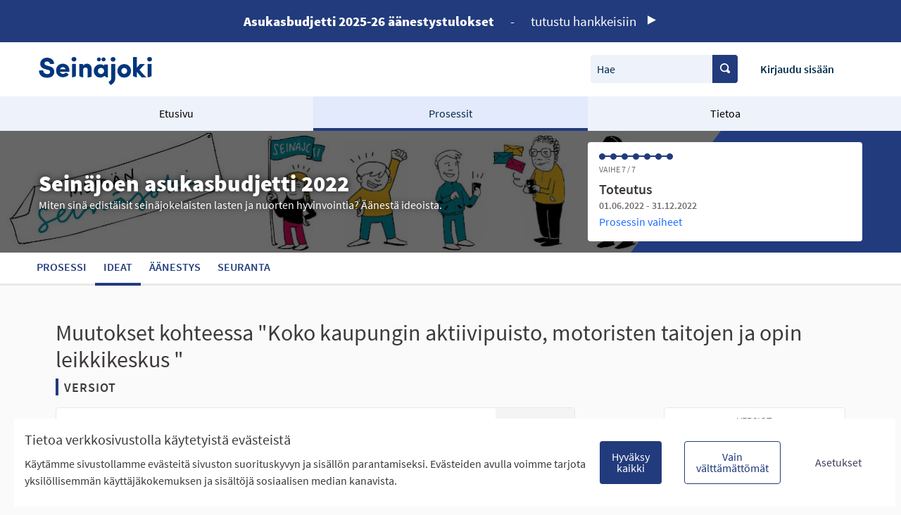

--- FILE ---
content_type: text/html; charset=utf-8
request_url: https://meidan.seinajoki.fi/processes/osbu-2022/f/3/proposals/77/versions
body_size: 11231
content:


<!DOCTYPE html>
<html lang="fi" class="no-js">
  <head>
    <title>Versiot - Koko kaupungin aktiivipuisto, motoristen taitojen ja opin leikkikeskus  - Ideat - Seinäjoen asukasbudjetti 2022 - Meidän Seinäjoki</title>
    <meta name="csrf-param" content="authenticity_token" />
<meta name="csrf-token" content="AP19NKoIxMUyImPbVfqpJ2tROXHbwNEKjyYMp8qmkdoE8ApYTepn0i03KcpB/QV5shE6kpNlYVFKx10cvCZmlA==" />

<meta name="viewport" content="width=device-width, initial-scale=1.0">
  <link rel="alternate" href="/processes/osbu-2022/f/3/proposals/77/versions?component_id=3&amp;locale=fi&amp;participatory_process_slug=osbu-2022" hreflang="fi">

<meta name="twitter:card" content="summary_large_image">
<meta name="twitter:site" content="@">
<meta name="twitter:title" content="Versiot - Koko kaupungin aktiivipuisto, motoristen taitojen ja opin leikkikeskus  - Ideat - Seinäjoen asukasbudjetti 2022 - Meidän Seinäjoki">
<meta name="twitter:description" content="Äänestys oli auki seinäjokelaisille sivustolla 11.4.-1.5.2022.">
<meta name="twitter:image" content="https://meidan.seinajoki.fi/rails/active_storage/blobs/redirect/eyJfcmFpbHMiOnsibWVzc2FnZSI6IkJBaHBBblFCIiwiZXhwIjpudWxsLCJwdXIiOiJibG9iX2lkIn19--c137b15773ba767fe7898bfdd96fe3620178e74a/seinajoki-process-hero.jpg">

<meta property="og:url" content="https://meidan.seinajoki.fi/processes/osbu-2022/f/3/proposals/77/versions">
<meta property="og:type" content="article">
<meta property="og:title" content="Versiot - Koko kaupungin aktiivipuisto, motoristen taitojen ja opin leikkikeskus  - Ideat - Seinäjoen asukasbudjetti 2022 - Meidän Seinäjoki">
<meta property="og:description" content="Äänestys oli auki seinäjokelaisille sivustolla 11.4.-1.5.2022.">
<meta property="og:image" content="https://meidan.seinajoki.fi/rails/active_storage/blobs/redirect/eyJfcmFpbHMiOnsibWVzc2FnZSI6IkJBaHBBblFCIiwiZXhwIjpudWxsLCJwdXIiOiJibG9iX2lkIn19--c137b15773ba767fe7898bfdd96fe3620178e74a/seinajoki-process-hero.jpg">

  <meta name="theme-color" content="#ef604d">




<link rel="manifest" href="/manifest.webmanifest">

<link rel="stylesheet" media="all" href="https://meidan.seinajoki.fi/decidim-packs/css/decidim_core-6a0019ba.css" />

<style media="all">
:root{
    --link: #206cff;--link-rgb: 32,108,255;--alert: #ec5840;--alert-rgb: 236,88,64;--theme: #ef604d;--theme-rgb: 239,96,77;--footer: #565264;--footer-rgb: 86,82,100;--primary: #223b7c;--primary-rgb: 34,59,124;--success: #57d685;--success-rgb: 87,214,133;--warning: #ffae00;--warning-rgb: 255,174,0;--highlight: #be6400;--highlight-rgb: 190,100,0;--secondary: #e50e64;--secondary-rgb: 229,14,100;--highlight-alternative: #ff5731;--highlight-alternative-rgb: 255,87,49;
  --anchor-hover: #6db9ff
}</style>






  </head>

  <body>
    <!--noindex--><!--googleoff: all-->
    <div id="dc-dialog-wrapper" class="flex-center hide robots-noindex robots-nocontent noindex" data-nosnippet role="region">
  <div class="dc-dialog padding-vertical-1">
    <div class="row expanded">
      <div class="columns medium-12 large-8">
        <div class="dc-content">
          <div class="h5">
            Tietoa verkkosivustolla käytetyistä evästeistä
          </div>
          <div>
            Käytämme sivustollamme evästeitä sivuston suorituskyvyn ja sisällön parantamiseksi. Evästeiden avulla voimme tarjota yksilöllisemmän käyttäjäkokemuksen ja sisältöjä sosiaalisen median kanavista.
          </div>
        </div>
      </div>
      <div class="columns medium-12 large-4">
        <div class="dc-button-wrapper flex-center">
          <button id="dc-dialog-accept" class="button">
            Hyväksy kaikki
          </button>
          <button id="dc-dialog-reject" class="button hollow">
            Vain välttämättömät
          </button>
          <button id="dc-dialog-settings" class="button clear" data-open="dc-modal">
            Asetukset
          </button>
        </div>
      </div>
    </div>
  </div>
</div>


<div class="reveal dc-modal" id="dc-modal" role="dialog" data-close-on-click="false" data-close-on-esc="false" aria-modal="true" data-reveal>
  <div class="reveal__header">
    <h3 class="reveal__title">
      Evästeasetukset
    </h3>
    <p>
      Käytämme evästeitä varmistaaksemme sivuston perustoiminnot ja parantaaksemme sen käyttökokemusta. Voit määrittää sallimiesi evästeiden käytön ja muokata näitä asetuksia milloin tahansa.
    </p>
  </div>

  <div class="dc-categories">
    
      <div class="category-wrapper margin-vertical-1" data-id="essential">
  <div class="category-row flex-center">
    <button class="dc-title padding-left-3">
      <span class="h5 dc-category-title">
        <strong>Välttämättömät</strong>
      </span>
    </button>

    <div class="dc-switch">
      <input
        class="switch-input"
        checked="checked"
        id="dc-essential"
        type="checkbox"
        name="essential"
        disabled>

      <label class="switch-paddle" for="dc-essential">
        <span class="show-for-sr">Muuta tilaa kohteelle Välttämättömät</span>
      </label>
    </div>
  </div>
  <div class="dc-description hide">
    <div class="description-text">
      <p>Nämä evästeet mahdollistavat sivuston perustoiminnot ja auttavat pitämään sen käyttäjät suojattuina. Ne tallennetaan automaattisesti selaimeen, eikä sivusto toimi ilman niitä, minkä takia ne ovat pakollisia.</p>
    </div>

    
      <div class="dataconsent-details-wrapper">
        <div class="row detail-titles">
          <div class="columns small-2">
            Tyyppi
          </div>
          <div class="columns small-2">
            Nimi
          </div>
          <div class="columns small-2">
            Palvelu
          </div>
          <div class="columns small-6">
            Kuvaus
          </div>
        </div>

        
          <div class="row dataconsent-detail-row">
            <div class="columns small-2">
              Eväste
            </div>
            <div class="columns small-2">
              _session_id
            </div>
            <div class="columns small-2">
              Tämä sivusto
            </div>
            <div class="columns small-6">
              Mahdollistaa verkkosivuston muistavan käyttäjän, kun käyttäjä liikkuu sivuston eri sivujen välillä.
            </div>
          </div>
        
          <div class="row dataconsent-detail-row">
            <div class="columns small-2">
              Eväste
            </div>
            <div class="columns small-2">
              decidim-consent
            </div>
            <div class="columns small-2">
              Tämä sivusto
            </div>
            <div class="columns small-6">
              Tallentaa tietoja sallimistasi evästeistä tällä sivustolla.
            </div>
          </div>
        
          <div class="row dataconsent-detail-row">
            <div class="columns small-2">
              Paikallinen tietovarasto
            </div>
            <div class="columns small-2">
              pwaInstallPromptSeen
            </div>
            <div class="columns small-2">
              Tämä sivusto
            </div>
            <div class="columns small-6">
              Tallentaa tiedon siitä, onko progressiivisen verkkosovelluksen (PWA) asennusilmoitus jo nähty käyttäjän toimesta.
            </div>
          </div>
        
      </div>
    
  </div>
</div>

    
      <div class="category-wrapper margin-vertical-1" data-id="preferences">
  <div class="category-row flex-center">
    <button class="dc-title padding-left-3">
      <span class="h5 dc-category-title">
        <strong>Mieltymykset</strong>
      </span>
    </button>

    <div class="dc-switch">
      <input
        class="switch-input"
        
        id="dc-preferences"
        type="checkbox"
        name="preferences"
        >

      <label class="switch-paddle" for="dc-preferences">
        <span class="show-for-sr">Muuta tilaa kohteelle Mieltymykset</span>
      </label>
    </div>
  </div>
  <div class="dc-description hide">
    <div class="description-text">
      <p>Näiden evästeiden avulla verkkosivusto voi muistaa aiemmin tällä sivustolla tekemiäsi valintoja tarjotaksemme sinulle henkilökohtaisemman käyttökokemuksen tällä sivustolla.</p>
    </div>

    
  </div>
</div>

    
      <div class="category-wrapper margin-vertical-1" data-id="analytics">
  <div class="category-row flex-center">
    <button class="dc-title padding-left-3">
      <span class="h5 dc-category-title">
        <strong>Analytiikka ja tilastot</strong>
      </span>
    </button>

    <div class="dc-switch">
      <input
        class="switch-input"
        
        id="dc-analytics"
        type="checkbox"
        name="analytics"
        >

      <label class="switch-paddle" for="dc-analytics">
        <span class="show-for-sr">Muuta tilaa kohteelle Analytiikka ja tilastot</span>
      </label>
    </div>
  </div>
  <div class="dc-description hide">
    <div class="description-text">
      <p>Näitä evästeitä käytetään sivuston kävijätilastojen mittaamiseen ja analysointiin, jotta sivustoa voidaan parantaa.</p>
    </div>

    
  </div>
</div>

    
      <div class="category-wrapper margin-vertical-1" data-id="marketing">
  <div class="category-row flex-center">
    <button class="dc-title padding-left-3">
      <span class="h5 dc-category-title">
        <strong>Markkinointi</strong>
      </span>
    </button>

    <div class="dc-switch">
      <input
        class="switch-input"
        
        id="dc-marketing"
        type="checkbox"
        name="marketing"
        >

      <label class="switch-paddle" for="dc-marketing">
        <span class="show-for-sr">Muuta tilaa kohteelle Markkinointi</span>
      </label>
    </div>
  </div>
  <div class="dc-description hide">
    <div class="description-text">
      <p>Nämä evästeet keräävät tietoa siitä, miten käytät verkkosivustoa, ja niitä voidaan hyödyntää personoidumman markkinoinnin tarjoamiseen eri sivustojen kautta.</p>
    </div>

    
  </div>
</div>

    
  </div>

  <div class="dc-buttons-wrapper flex-center">
    <div class="dc-buttons-left">
      <button id="dc-modal-accept" class="button" data-close>
        Hyväksy kaikki
      </button>
      <button id="dc-modal-reject" class="button hollow" data-close>
        Vain välttämättömät
      </button>
    </div>
    <div class="dc-buttons-right">
      <button id="dc-modal-save" class="button clear" data-close>
        Tallenna asetukset
      </button>
    </div>
  </div>
</div>


    
      <div class="omnipresent-banner">
    <a href="https://meidan.seinajoki.fi/processes/osbu-2025/f/12/">
      <span class="omnipresent-banner-title">
        Asukasbudjetti 2025-26 äänestystulokset 
      </span>
      -
      <span class="omnipresent-banner-short-description">
        tutustu hankkeisiin
      </span>
      <svg aria-label="media-play" role="img" aria-hidden="true" class="icon--media-play icon"><title>media-play</title><use href="https://meidan.seinajoki.fi/decidim-packs/media/images/icons-8973a21949776dfa1985.svg#icon-media-play"></use></svg>
</a>  </div>

    
    <div class="flash callout primary small js-offline-message" style="display: none">
  Hups! Verkkosi on offline-tilassa. Tämä on aiemmin välimuistissa oleva versio vierailemasi sivusta, jonka sisältö ei välttämättä ole ajan tasalla.
</div>
<script>
  document.addEventListener("DOMContentLoaded", () => {
    // show the banner if it's offline AND the offline-fallback is not displaying
    if (!navigator.onLine && !document.querySelector("#offline-fallback-html")) {
      document.querySelector(".js-offline-message").style.display = "block"
    }
  })
</script>

    <!--googleon: all--><!--/noindex-->

    
<div class="off-canvas-wrapper">
  <div class="off-canvas-wrapper-inner" data-off-canvas-wrapper>
    <div class="off-canvas position-right hide-for-large" data-position="right"
         id="offCanvas" data-off-canvas>
      <!-- Close button -->
      <button class="close-button"
              aria-label="Sulje valikko" type="button"
              data-close>
        <span aria-hidden="true">&times;</span>
      </button>
      <!-- Menu -->
      <div class="hide-for-medium" data-set="nav-holder"></div>
      <div class="hide-for-medium usermenu-off-canvas-holder"
           data-set="nav-login-holder"></div>
      <div class="hide-for-medium mt-s ml-s mr-s search-off-canvas-holder"
           data-set="nav-search-holder"></div>
    </div>
    <div class="off-canvas-content" data-off-canvas-content>
      <div class="footer-separator">
        <!--separates the footer from the rest of the page,
             creates a sticky footer-->
        <div class="header" role="banner">
          <!-- Topbar -->
          <div class="title-bar">
            <a class="skip" href="/processes/osbu-2022/f/3/proposals/77/versions#content">Siirry sisältöön</a>
            <div class="row column topbar">
              <div class="logo-wrapper">
                  <a aria-label="Siirry etusivulle" href="https://meidan.seinajoki.fi/">
      <img alt="Organisaation Meidän Seinäjoki virallinen logo" src="https://meidan.seinajoki.fi/rails/active_storage/representations/redirect/eyJfcmFpbHMiOnsibWVzc2FnZSI6IkJBaHBFdz09IiwiZXhwIjpudWxsLCJwdXIiOiJibG9iX2lkIn19--8bdf1308746dcc8311e23acd0a54a32513355aaa/eyJfcmFpbHMiOnsibWVzc2FnZSI6IkJBaDdCem9MWm05eWJXRjBTU0lJY0c1bkJqb0dSVlE2RW5KbGMybDZaVjkwYjE5bWFYUmJCMmtDV0FKcEFhQT0iLCJleHAiOm51bGwsInB1ciI6InZhcmlhdGlvbiJ9fQ==--702d129760fcdecb0b8d6601fae61bfe2d009bc7/seinajoki-logo.png" />
</a>
              </div>
              <div class="show-for-medium" data-set="nav-search-holder">
  <div class="topbar__search js-append">
    <form id="form-search_topbar" action="/search" accept-charset="UTF-8" method="get">
      <div class="input-group">
        <label for="term">
          <span class="show-for-sr">Hae</span>
          <input type="text" name="term" id="term" class="input-group-field m-none" placeholder="Hae" title="Hae" />
</label>        <div class="input-group-button">
          <!-- The button wrapper is important for Safari and Firefox -->
          <div class="button-wrapper">
            <button type="submit" name="commit" title="Hae" id="submit" class="button"><svg aria-label="Hae" role="img" class="icon--magnifying-glass icon"><title>Hae</title><use href="https://meidan.seinajoki.fi/decidim-packs/media/images/icons-8973a21949776dfa1985.svg#icon-magnifying-glass"></use></svg></button>
          </div>
        </div>
      </div>
</form>  </div>
</div>

              
              <div class="hide-for-medium topbar__menu">
                <button type="button" data-toggle="offCanvas" aria-label="Navigaatio">
                  <svg aria-label="Navigaatio" role="img" class="icon--menu icon"><title>Navigaatio</title><use href="https://meidan.seinajoki.fi/decidim-packs/media/images/icons-8973a21949776dfa1985.svg#icon-menu"></use></svg>
                </button>
              </div>
                <div class="topbar__user show-for-medium" data-set="nav-login-holder">
                  <div class="topbar__user__login js-append">
                    <a class="sign-in-link" href="/users/sign_in">Kirjaudu sisään</a>
                  </div>
                </div>

              


            </div>
          </div>
          <div class="show-for-medium" data-set="nav-holder">
            <div class="navbar js-append">
              <div class="row column">
                <nav class="main-nav" aria-label="Päävalikko"><ul><li class="main-nav__link"><a href="/">Etusivu</a></li><li class="main-nav__link main-nav__link--active"><a aria-current="page" href="/processes">Prosessit</a></li><li class="main-nav__link"><a href="/pages">Tietoa</a></li></ul></nav>
              </div>
            </div>
          </div>
        </div>

        <main id="content">
          
          
      
  <div class="process-header">
  <div class="process-header__inner">
    <div class="row column process-header__main"
        style="background-image:url('/rails/active_storage/blobs/redirect/eyJfcmFpbHMiOnsibWVzc2FnZSI6IkJBaHBBblFCIiwiZXhwIjpudWxsLCJwdXIiOiJibG9iX2lkIn19--c137b15773ba767fe7898bfdd96fe3620178e74a/seinajoki-process-hero.jpg');">
    </div>
    <div class="process-header__container row collapse column">
      <div class="columns mediumlarge-8 process-header__info">
        <div>
          <h1 class="text-highlight heading2">
            Seinäjoen asukasbudjetti 2022
          </h1>
        </div>
        <div>
          <p class="text-highlight heading-small">
            Miten sinä edistäisit seinäjokelaisten lasten ja nuorten hyvinvointia? Äänestä ideoista. 
          </p>
        </div>
      </div>
        <div class="columns mediumlarge-4">
    <div class="process-header__phase">
      <div class="process-header__progress">
        <ol>
              <li class="phase-item--past"><span></span></li>
              <li class="phase-item--past"><span></span></li>
              <li class="phase-item--past"><span></span></li>
              <li class="phase-item--past"><span></span></li>
              <li class="phase-item--past"><span></span></li>
              <li class="phase-item--past"><span></span></li>
              <li class="phase-item--past"><span></span></li>
        </ol>
        <span class="phase-current">Vaihe 7 / 7</span>
      </div>
      <div>
        <span class="phase-title">Toteutus</span>
        <span class="phase-date">
          01.06.2022 - 31.12.2022
        </span>
      </div>
        <a href="/processes/osbu-2022/steps">Prosessin vaiheet</a>
    </div>
  </div>

    </div>
  </div>
  
<div class="row expanded">
  <div class="process-nav">
    <div class="row">
      <button class="process-nav__trigger hide-for-medium" data-toggle="process-nav-content">
        <svg aria-label="Avaa" role="img" class="icon--caret-bottom icon icon--small process-nav__trigger__icon"><title>Avaa</title><use href="https://meidan.seinajoki.fi/decidim-packs/media/images/icons-8973a21949776dfa1985.svg#icon-caret-bottom"></use></svg>
        <span class="process-nav__link">
          Ideat
        </span>
      </button>
      <div class="row column process-nav__content " id="process-nav-content" data-toggler=".is-active">
        <ul>
            <li class=" ">
              <a class="process-nav__link " href="/processes/osbu-2022">
                Prosessi
</a>            </li>
            <li class="is-active ">
              <a class="process-nav__link active" href="/processes/osbu-2022/f/3/">
                Ideat
</a>            </li>
            <li class=" ">
              <a class="process-nav__link " href="/processes/osbu-2022/f/4/">
                Äänestys
</a>            </li>
            <li class=" ">
              <a class="process-nav__link " href="/processes/osbu-2022/f/5/">
                Seuranta
</a>            </li>
        </ul>

      </div>
    </div>
  </div>
</div>


</div>

  
  <div class="wrapper">
    
<div class="row">
  <div class="small-12 columns">
  <h2 class="heading2">Muutokset kohteessa "Koko kaupungin aktiivipuisto, motoristen taitojen ja opin leikkikeskus "</h2>
  <h3 class="section-heading">Versiot</h3>
  <div class="row">
    <div class="mediumlarge-8 columns">
      <div class="section">
        <div class="card card--list">
          
            <div class="card--list__item">
  <div class="card--list__text">
    <div>
      <a href="/processes/osbu-2022/f/3/proposals/77/versions/1">
        <h4 class="card--list__heading heading6">
          Versio 1
        </h4>
      </a>
      <div class="author-data">
        <div class="author-data__main">
  <div class="author author--inline">
    
    <span class="author__name">
      
        
      
    </span>
  </div>
</div>

        05.03.2022 21:11
      </div>
    </div>
  </div>
  <div class="card--list__data">
    <a class="card--list__data__icon" href="/processes/osbu-2022/f/3/proposals/77/versions/1">
      <svg aria-label="Näytä kaikki versiot" role="img" class="icon--chevron-right icon"><title>Näytä kaikki versiot</title><use href="https://meidan.seinajoki.fi/decidim-packs/media/images/icons-8973a21949776dfa1985.svg#icon-chevron-right"></use></svg>
    </a>
  </div>
</div>

          
            <div class="card--list__item">
  <div class="card--list__text">
    <div>
      <a href="/processes/osbu-2022/f/3/proposals/77/versions/2">
        <h4 class="card--list__heading heading6">
          Versio 2
        </h4>
      </a>
      <div class="author-data">
        <div class="author-data__main">
  <div class="author author--inline">
    
      <span class="author__avatar author__avatar--small">
        <img alt="Profiilikuva: Nimetön osallistuja" src="https://meidan.seinajoki.fi/decidim-packs/media/images/default-avatar-aaa9e55bac5d7159b847.svg" />
      </span>
    
    <span class="author__name">
      
        Nimetön osallistuja
      
    </span>
  </div>
</div>

        05.03.2022 21:11
      </div>
    </div>
  </div>
  <div class="card--list__data">
    <a class="card--list__data__icon" href="/processes/osbu-2022/f/3/proposals/77/versions/2">
      <svg aria-label="Näytä kaikki versiot" role="img" class="icon--chevron-right icon"><title>Näytä kaikki versiot</title><use href="https://meidan.seinajoki.fi/decidim-packs/media/images/icons-8973a21949776dfa1985.svg#icon-chevron-right"></use></svg>
    </a>
  </div>
</div>

          
            <div class="card--list__item">
  <div class="card--list__text">
    <div>
      <a href="/processes/osbu-2022/f/3/proposals/77/versions/3">
        <h4 class="card--list__heading heading6">
          Versio 3
        </h4>
      </a>
      <div class="author-data">
        <div class="author-data__main">
  <div class="author author--inline">
    
      <span class="author__avatar author__avatar--small">
        <img alt="Profiilikuva: Nimetön osallistuja" src="https://meidan.seinajoki.fi/decidim-packs/media/images/default-avatar-aaa9e55bac5d7159b847.svg" />
      </span>
    
    <span class="author__name">
      
        Nimetön osallistuja
      
    </span>
  </div>
</div>

        10.04.2022 09:28
      </div>
    </div>
  </div>
  <div class="card--list__data">
    <a class="card--list__data__icon" href="/processes/osbu-2022/f/3/proposals/77/versions/3">
      <svg aria-label="Näytä kaikki versiot" role="img" class="icon--chevron-right icon"><title>Näytä kaikki versiot</title><use href="https://meidan.seinajoki.fi/decidim-packs/media/images/icons-8973a21949776dfa1985.svg#icon-chevron-right"></use></svg>
    </a>
  </div>
</div>

          
        </div>
      </div>
    </div>

    <div class="columns section mediumlarge-4 large-3">
      <div class="card extra definition-data">
        <div class="definition-data__item versions_count">
          <span class="definition-data__title">Versiot</span>
          3
          <a class="button button--sc hollow secondary small expanded" href="/processes/osbu-2022/f/3/proposals/77">Palaa ideaan</a>
        </div>
      </div>
    </div>
  </div>
</div>

</div>

  </div>


        </main>
      </div>
      <div class="footer" role="contentinfo">
        <div class="main-footer">
  <div class="row">
    <div class="medium-4 large-3 column">
        &nbsp;
    </div>
    <div class="medium-6 large-6 column">
      <nav class="main__footer__nav">
        <ul class="footer-nav">

              <li><a href="/pages/pikaohjeet">Äänestyksen pikaohjeet </a></li>
              <li><a href="/pages/faq">Usein kysytyt kysymykset</a></li>
              <li><a href="/pages/aanestysohje">Näin äänestät Asukasbudjetissa</a></li>
              <li><a href="/pages/yhteystiedot">Yhteystiedot</a></li>
              <li><a href="/pages/aluejaot">Aluerajaukset ja budjetin jakautuminen alueille</a></li>
              <li><a href="/pages/terms-and-conditions">Käyttöehdot asukkaille</a></li>
          <li><a href="/open-data/download">Lataa avoimet datatiedostot</a></li>
          <li><a href="#" data-open="dc-modal">Evästeasetukset</a></li>
        </ul>
      </nav>
    </div>
    <div class="medium-4 large-3 column main__footer__social">
  <ul class="footer-social">
  </ul>
</div>

  </div>
</div>

        <div class="mini-footer">
  <div class="row">
    <div class="medium-7 large-8 column">
      <a rel="license noopener" class="cc-badge"
         href="http://creativecommons.org/licenses/by-sa/4.0/"
         target="_blank">
        <img alt="Creative Commons -lisenssi" src="https://meidan.seinajoki.fi/decidim-packs/media/images/cc-badge-afa3eec02a18f532285b.png" />
      </a>
      Verkkosivusto luotu <a target="_blank" href="https://github.com/decidim/decidim">vapaan ohjelmiston</a> avulla.
    </div>
    <div class="medium-3 large-2 column">
      <div class="decidim-logo">
        <a rel="decidim noopener"
           href="https://decidim.org/"
           target="_blank">
          <img alt="Decidim-logo" src="https://meidan.seinajoki.fi/decidim-packs/media/images/decidim-logo-318879ac2f9a6dd9ab6b.svg" />
        </a>
      </div>
    </div>
  </div>
</div>

      </div>
    </div>
  </div>
</div>

    <div class="small reveal confirm-reveal" id="confirm-modal" aria-hidden="true" role="dialog" aria-labelledby="confirm-modal-title" data-reveal data-multiple-opened="true">
  <div class="reveal__header">
    <h2 class="reveal__title" id="confirm-modal-title">Vahvista</h2>
    <button class="close-button" data-close aria-label="Sulje ikkuna"
      type="button">
      <span aria-hidden="true">&times;</span>
    </button>
  </div>
  <div class="confirm-content">
    <div class="confirm-modal-content"></div>
  </div>
  <div class="confirm-modal-footer reveal__footer">
    <div class="buttons button--double">
      <a class="button" role="button" href="#" data-confirm-ok aria-label="OK">OK</a>
      <a class="button clear" role="button" href="#" data-confirm-cancel aria-label="Peruuta">Peruuta</a>
    </div>
  </div>
</div>

    <div class="reveal" id="loginModal" data-reveal>
  <div class="reveal__header">
    <h2 class="reveal__title">Kirjaudu sisään</h2>
    <button class="close-button" data-close aria-label="Sulje ikkuna"
      type="button">
      <span aria-hidden="true">&times;</span>
    </button>
  </div>
      
    
      <div class="text-center">
        <p>Tunnistaudu ja kirjaudu sisään äänestämään </p>
      </div>

      <div class="row">
        <div class="columns medium-8 medium-centered">
            <div class="social-register">
              <a class="button button--social button--suomifi" rel="nofollow" data-method="post" href="/users/auth/suomifi">
                <span class="button--social__icon">
                  <svg aria-label="globe" role="img" aria-hidden="true" class="icon--globe icon"><title>globe</title><use href="https://meidan.seinajoki.fi/decidim-packs/media/images/icons-8973a21949776dfa1985.svg#icon-globe"></use></svg>
                </span>
                <span class="button--social__text">
                  Tunnistaudu pankkitunnuksilla tai mobiilivarmenteella
                </span>
</a>            </div>
            <div class="social-register">
              <a class="button button--social button--mpassid" rel="nofollow" data-method="post" href="/users/auth/mpassid">
                <span class="button--social__icon">
                  <?xml version="1.0" encoding="UTF-8" standalone="no"?>
<svg
   class="mpass"
   viewBox="0 0 90 80"
   version="1.1"
   id="svg13"
   xmlns="http://www.w3.org/2000/svg"
   xmlns:svg="http://www.w3.org/2000/svg"
   xmlns:rdf="http://www.w3.org/1999/02/22-rdf-syntax-ns#"
   xmlns:cc="http://creativecommons.org/ns#"
   xmlns:dc="http://purl.org/dc/elements/1.1/">
  <defs
     id="defs17" />
  <title
     id="title2">MPASSid logo</title>
  <path
     id="5"
     style="fill:#ffffff;fill-rule:evenodd"
     d="M 26.404297 4.4414062 C 26.404297 4.4414062 26.402344 4.4433594 26.402344 4.4433594 C 20.586347 4.4703285 20.451822 17.411495 19.894531 19.277344 C 19.829035 19.028097 19.769401 18.763365 19.720703 18.460938 C 19.55324 17.420919 19.189596 10.685547 14.496094 10.685547 C 14.492065 10.685547 14.488398 10.685538 14.484375 10.685547 C 14.479709 10.685533 14.475377 10.685547 14.470703 10.685547 C 11.447499 10.685547 10.057472 13.253524 8.8867188 16.712891 C 6.6922829 23.197417 4.8150098 32.580912 2.265625 33.457031 C 2.178948 33.486819 2.0921781 33.505951 2.0039062 33.515625 C 1.9130035 33.525266 1.8211906 33.524292 1.7285156 33.511719 C 1.6378501 33.499683 1.5475231 33.475706 1.4550781 33.441406 C 1.4544585 33.441176 1.4537447 33.441637 1.453125 33.441406 C 1.453125 33.441406 0.96815892 34.679653 0 37.154297 C 0.18015486 37.221543 0.35520089 37.279644 0.52539062 37.330078 C 0.52595907 37.330246 0.52677541 37.32991 0.52734375 37.330078 C 0.69686795 37.380264 0.86184758 37.423533 1.0214844 37.457031 C 1.0220777 37.457156 1.0228444 37.456907 1.0234375 37.457031 C 1.1829701 37.490448 1.3366708 37.51646 1.4863281 37.533203 C 1.6381865 37.55029 1.7840618 37.558594 1.9257812 37.558594 C 2.2186586 37.558348 2.502918 37.529631 2.7773438 37.476562 C 3.3687537 37.363204 3.9146978 37.125184 4.4277344 36.794922 C 4.5931917 36.687893 4.7561056 36.572405 4.9140625 36.445312 C 7.7002138 34.214196 9.3497934 28.980376 10.753906 24.173828 C 11.074648 23.075855 11.383861 21.988385 11.685547 20.9375 C 12.544037 18.055823 13.312225 15.70127 13.917969 14.919922 C 14.061141 14.735259 14.281598 14.451363 14.539062 14.15625 C 14.539665 14.156436 14.540414 14.156062 14.541016 14.15625 C 16.230112 14.683205 15.104036 22.00723 18.005859 24.041016 C 18.392404 24.403562 18.956602 24.623047 19.755859 24.623047 C 21.661974 24.623047 22.686212 22.832432 23.341797 20.458984 C 23.35189 20.422987 23.361173 20.385878 23.371094 20.349609 C 23.443129 20.082323 23.510537 19.809105 23.574219 19.529297 C 23.585872 19.478775 23.599925 19.431734 23.611328 19.380859 C 23.609453 19.384926 23.60735 19.388522 23.605469 19.392578 C 23.925036 17.952099 24.150187 16.379956 24.371094 14.894531 C 24.800514 12.007173 25.516441 9.5738429 26.064453 8.7304688 C 26.229643 8.4762699 26.414626 8.2217091 26.609375 7.9746094 C 27.44561 8.4137442 27.656794 11.563477 28.109375 14.230469 C 28.266879 15.158712 28.456464 16.087215 28.736328 16.923828 C 28.792067 17.090313 28.850578 17.253546 28.914062 17.412109 C 28.914062 17.412109 28.914062 17.414062 28.914062 17.414062 C 29.487177 18.851018 30.397635 19.930731 32 20.128906 C 32.177993 20.151334 32.364993 20.164062 32.560547 20.164062 C 32.683936 20.164062 32.807325 20.154434 32.927734 20.140625 C 32.929767 20.14038 32.931562 20.13892 32.933594 20.138672 C 34.441446 19.961931 35.721477 18.739645 36.886719 17.300781 C 36.856772 17.322965 36.830285 17.337947 36.800781 17.359375 C 38.669792 15.059614 40.24554 12.183594 42 12.183594 L 42 8.234375 C 37.377936 8.131798 33.873274 16.256506 32.609375 16.523438 C 32.512992 16.282149 32.422438 16.029909 32.330078 15.773438 C 31.805463 14.316604 31.913128 7.567047 28.839844 5.2382812 C 28.785932 5.197087 28.731687 5.1555646 28.675781 5.1171875 C 28.632931 5.088011 28.588957 5.0606942 28.544922 5.0332031 C 28.46001 4.9797547 28.372654 4.9296384 28.283203 4.8828125 C 28.262233 4.8719213 28.241925 4.8601303 28.220703 4.8496094 C 28.093845 4.7862399 27.962322 4.7290784 27.826172 4.6796875 C 27.823688 4.6787904 27.820847 4.6786267 27.818359 4.6777344 C 27.679316 4.6277051 27.533867 4.5852546 27.384766 4.5507812 C 27.380988 4.549908 27.376831 4.5496912 27.373047 4.5488281 C 27.23641 4.5176696 27.094597 4.4938724 26.949219 4.4765625 C 26.927737 4.4739802 26.906441 4.4710244 26.884766 4.46875 C 26.73368 4.4531071 26.580651 4.4414062 26.419922 4.4414062 C 26.414579 4.4413887 26.409651 4.4414062 26.404297 4.4414062 z "
     transform="scale(1.9047619)" />
</svg>

                </span>
                <span class="button--social__text">
                  Tunnistaudu oppilaiden MPASSid-tunnuksella
                </span>
</a>            </div>
        </div>
      </div>



    <span class="register__separator">
      <span class="register__separator__text">Tai</span>
    </span>



    <div class="row">
      <div class="columns medium-8 medium-centered">
          <div class="text-center">
            <p>Kirjaudu sisään sähköpostilla ja salasanalla</p>
          </div>

          <form class="register-form new_user" id="login_new_user" novalidate="novalidate" data-abide="true" data-live-validate="true" data-validate-on-blur="true" action="/users/sign_in" accept-charset="UTF-8" method="post"><input type="hidden" name="authenticity_token" value="GzIbhVu4Wkpu4dlXA8pSrShwxUzwSVDmfIZr9kdQ4xhjdQzFktclBCkcU+xR7g4oIMJcyfep6zweMIN9aMyC3w==" autocomplete="off" />
            <div>
              <div class="field">
                <label for="login_user_email">Sähköposti<input type="email" value="" name="user[email]" id="login_user_email" /></label>
              </div>
              <div class="field">
                <label for="login_user_password">Salasana<input autocomplete="off" type="password" name="user[password]" id="login_user_password" /></label>
              </div>
            </div>
            <div class="actions">
              <button type="submit" name="commit" class="button expanded">Kirjaudu sisään</button>
            </div>
</form>          <p class="text-center">
            <a href="/users/password/new">Unohditko salasanasi?</a>
          </p>
      </div>
    </div>
</div>

    <div class="reveal" id="authorizationModal" data-reveal></div>

    <script src="https://meidan.seinajoki.fi/decidim-packs/js/2415-aa6ca41e2b0b39407a60.js"></script>
<script src="https://meidan.seinajoki.fi/decidim-packs/js/6795-a9d52f1aeb518264bfd2.js"></script>
<script src="https://meidan.seinajoki.fi/decidim-packs/js/6690-899582ae5eead0ce1ecd.js"></script>
<script src="https://meidan.seinajoki.fi/decidim-packs/js/2619-2bd96a373aefbc3be7ed.js"></script>
<script src="https://meidan.seinajoki.fi/decidim-packs/js/4705-ef274387ed05472d88aa.js"></script>
<script src="https://meidan.seinajoki.fi/decidim-packs/js/5504-c9cf9ebee4e9b99902c4.js"></script>
<script src="https://meidan.seinajoki.fi/decidim-packs/js/4813-680541d8892187c15991.js"></script>
<script src="https://meidan.seinajoki.fi/decidim-packs/js/3611-6dcf745d92d717055c90.js"></script>
<script src="https://meidan.seinajoki.fi/decidim-packs/js/434-99cb4ff40e25586b2dc8.js"></script>
<script src="https://meidan.seinajoki.fi/decidim-packs/js/decidim_core-8161764f19ec02f09670.js"></script>
  <script src="https://meidan.seinajoki.fi/decidim-packs/js/decidim_sw-1fe8eb28dc089bb6c355.js"></script>

<script>
  Decidim.config.set({"api_path":"/api/","icons_path":"https://meidan.seinajoki.fi/decidim-packs/media/images/icons-8973a21949776dfa1985.svg","messages":{"selfxssWarning":{"title":"Seis!","description":"Tämä selainominaisuus on tarkoitettu kehittäjille ja sinun ei tule liittää tähän mitään tekstiä, jos sinua on pyydetty sellaista tekemään. Tekstin liittäminen tähän ikkunaan voi vaarantaa yksityisyytesi ja antaa hakkereille pääsyn tilillesi."},"mentionsModal":{"removeRecipient":"Poista vastaanottaja %name%"}},"external_domain_whitelist":["meidan.seinajoki.fi","decidim.org","github.com","seinajoki.fi"],"consent_cookie_name":"decidim-consent"});
  Decidim.InputCharacterCounter.configureMessages({"charactersAtLeast":{"one":"Vähintään %count% kirjain","other":"Vähintään %count% kirjainta"},"charactersLeft":{"one":"%count% merkki jäljellä","other":"%count% merkkiä jäljellä"}});
  Decidim.ExternalLink.configureMessages({"externalLink":"Ulkoinen linkki"});
  Decidim.FormValidator.configureMessages({"correctErrors":"Lomakkeella on virheitä, korjaa ne jatkaaksesi."});
</script>




<script src="https://meidan.seinajoki.fi/decidim-packs/js/decidim_account_publish_handler-43afe6fec0335b6c1b54.js" defer="defer"></script>




    <div class="dataconsent-warning flex-center padding-1 hide">
  <p>
  Sinun täytyy sallia kaikki evästeet nähdäksesi tämän sisällön.
  </p>
  <a href="#" class="button margin-vertical-2" data-open="dc-modal">
    Muuta evästeasetuksiasi
  </a>
</div>

  </body>
</html>



--- FILE ---
content_type: application/javascript
request_url: https://meidan.seinajoki.fi/decidim-packs/js/3611-6dcf745d92d717055c90.js
body_size: 5343
content:
"use strict";(self.webpackChunkdecidim_seinajoki=self.webpackChunkdecidim_seinajoki||[]).push([[3611],{32321:function(t,e,n){function r(t,e){var n=Object.keys(t);if(Object.getOwnPropertySymbols){var r=Object.getOwnPropertySymbols(t);e&&(r=r.filter((function(e){return Object.getOwnPropertyDescriptor(t,e).enumerable}))),n.push.apply(n,r)}return n}function a(t){for(var e=1;e<arguments.length;e++){var n=null!=arguments[e]?arguments[e]:{};e%2?r(Object(n),!0).forEach((function(e){o(t,e,n[e])})):Object.getOwnPropertyDescriptors?Object.defineProperties(t,Object.getOwnPropertyDescriptors(n)):r(Object(n)).forEach((function(e){Object.defineProperty(t,e,Object.getOwnPropertyDescriptor(n,e))}))}return t}function o(t,e,n){return(e=c(e))in t?Object.defineProperty(t,e,{value:n,enumerable:!0,configurable:!0,writable:!0}):t[e]=n,t}function i(t){return i="function"==typeof Symbol&&"symbol"==typeof Symbol.iterator?function(t){return typeof t}:function(t){return t&&"function"==typeof Symbol&&t.constructor===Symbol&&t!==Symbol.prototype?"symbol":typeof t},i(t)}function l(t,e){for(var n=0;n<e.length;n++){var r=e[n];r.enumerable=r.enumerable||!1,r.configurable=!0,"value"in r&&(r.writable=!0),Object.defineProperty(t,c(r.key),r)}}function c(t){var e=function(t,e){if("object"!==i(t)||null===t)return t;var n=t[Symbol.toPrimitive];if(void 0!==n){var r=n.call(t,e||"default");if("object"!==i(r))return r;throw new TypeError("@@toPrimitive must return a primitive value.")}return("string"===e?String:Number)(t)}(t,"string");return"symbol"===i(e)?e:String(e)}n.d(e,{Z:function(){return s}});var s=function(){function t(){!function(t,e){if(!(t instanceof e))throw new TypeError("Cannot call a class as a function")}(this,t),this.config={}}var e,n,r;return e=t,n=[{key:"set",value:function(t){var e=arguments.length>1&&void 0!==arguments[1]?arguments[1]:null;"object"===i(t)?this.config=a(a({},this.config),t):this.config[t]=e}},{key:"get",value:function(t){return this.config[t]}}],n&&l(e.prototype,n),r&&l(e,r),Object.defineProperty(e,"prototype",{writable:!1}),t}()},59519:function(t,e,n){var r=n(23972),a=n.n(r);function o(t){return o="function"==typeof Symbol&&"symbol"==typeof Symbol.iterator?function(t){return typeof t}:function(t){return t&&"function"==typeof Symbol&&t.constructor===Symbol&&t!==Symbol.prototype?"symbol":typeof t},o(t)}function i(t,e){for(var n=0;n<e.length;n++){var r=e[n];r.enumerable=r.enumerable||!1,r.configurable=!0,"value"in r&&(r.writable=!0),Object.defineProperty(t,(a=r.key,i=void 0,i=function(t,e){if("object"!==o(t)||null===t)return t;var n=t[Symbol.toPrimitive];if(void 0!==n){var r=n.call(t,e||"default");if("object"!==o(r))return r;throw new TypeError("@@toPrimitive must return a primitive value.")}return("string"===e?String:Number)(t)}(a,"string"),"symbol"===o(i)?i:String(i)),r)}var a,i}var l=null,c=function(){function t(e){!function(t,e){if(!(t instanceof e))throw new TypeError("Cannot call a class as a function")}(this,t),this.$modal=$(l),this.$source=e,this.$content=$(".confirm-modal-content",this.$modal),this.$buttonConfirm=$("[data-confirm-ok]",this.$modal),this.$buttonCancel=$("[data-confirm-cancel]",this.$modal);var n="confirm-modal-title-".concat(Math.random().toString(36).substring(7));this.$modal.removeAttr("id"),$("#confirm-modal-title",this.$modal).attr("id",n),this.$modal.attr("aria-labelledby",n),$("body").append(this.$modal),this.$modal.foundation()}var e,n,r;return e=t,(n=[{key:"confirm",value:function(t){var e=this;return this.$content.html(t),this.$buttonConfirm.off("click"),this.$buttonCancel.off("click"),new Promise((function(t){e.$buttonConfirm.on("click",(function(n){n.preventDefault(),e.$modal.foundation("close"),t(!0),e.$source.focus()})),e.$buttonCancel.on("click",(function(n){n.preventDefault(),e.$modal.foundation("close"),t(!1),e.$source.focus()})),e.$modal.foundation("open").on("closed.zf.reveal",(function(){e.$modal.remove()}))}))}}])&&i(e.prototype,n),r&&i(e,r),Object.defineProperty(e,"prototype",{writable:!1}),t}(),s=function(t,e){(function(t,e){var n=$(e).data("confirm");return!n||!!a().fire(e,"confirm")&&(null===l&&(l=$("#confirm-modal")[0].outerHTML,$("#confirm-modal").remove()),new c($(e)).confirm(n).then((function(n){var r=a().fire(e,"confirm:complete",[n]);if(n&&r)if($(e).data("confirm",null),$(e).removeAttr("data-confirm"),"click"===t.type&&($(e).is('button[type="submit"]')||$(e).is('input[type="submit"]')))$(e).parents("form").submit();else{var o=t.originalEvent||t,i=o;"function"===typeof Event&&(i=new o.constructor(o.type,o)),t.target.dispatchEvent(i)}})),!1)})(t,e)||a().stopEverything(t)},d=function(t,e){for(var n=t.target;n instanceof Element&&!a().matches(n,e);)n=n.parentNode;return n instanceof Element?n:null},u=function(t,e){return e.some((function(e){var n=d(t,e);return null!==n&&(s(t,n),!0)}))};document.addEventListener("click",(function(t){return u(t,[a().linkClickSelector,a().buttonClickSelector,a().formInputClickSelector])})),document.addEventListener("change",(function(t){return u(t,[a().inputChangeSelector])})),document.addEventListener("submit",(function(t){return u(t,[a().formSubmitSelector])})),document.addEventListener("DOMContentLoaded",(function(){$(a().formInputClickSelector).on("click.confirm",(function(t){s(t,d(t,a().formInputClickSelector))}))}))},99100:function(t,e,n){var r=n(79292);function a(t){return a="function"==typeof Symbol&&"symbol"==typeof Symbol.iterator?function(t){return typeof t}:function(t){return t&&"function"==typeof Symbol&&t.constructor===Symbol&&t!==Symbol.prototype?"symbol":typeof t},a(t)}function o(t,e){return function(t){if(Array.isArray(t))return t}(t)||function(t,e){var n=null==t?null:"undefined"!=typeof Symbol&&t[Symbol.iterator]||t["@@iterator"];if(null!=n){var r,a,o,i,l=[],c=!0,s=!1;try{if(o=(n=n.call(t)).next,0===e){if(Object(n)!==n)return;c=!1}else for(;!(c=(r=o.call(n)).done)&&(l.push(r.value),l.length!==e);c=!0);}catch(d){s=!0,a=d}finally{try{if(!c&&null!=n.return&&(i=n.return(),Object(i)!==i))return}finally{if(s)throw a}}return l}}(t,e)||function(t,e){if(!t)return;if("string"===typeof t)return i(t,e);var n=Object.prototype.toString.call(t).slice(8,-1);"Object"===n&&t.constructor&&(n=t.constructor.name);if("Map"===n||"Set"===n)return Array.from(t);if("Arguments"===n||/^(?:Ui|I)nt(?:8|16|32)(?:Clamped)?Array$/.test(n))return i(t,e)}(t,e)||function(){throw new TypeError("Invalid attempt to destructure non-iterable instance.\nIn order to be iterable, non-array objects must have a [Symbol.iterator]() method.")}()}function i(t,e){(null==e||e>t.length)&&(e=t.length);for(var n=0,r=new Array(e);n<e;n++)r[n]=t[n];return r}function l(t,e){for(var n=0;n<e.length;n++){var r=e[n];r.enumerable=r.enumerable||!1,r.configurable=!0,"value"in r&&(r.writable=!0),Object.defineProperty(t,(o=r.key,i=void 0,i=function(t,e){if("object"!==a(t)||null===t)return t;var n=t[Symbol.toPrimitive];if(void 0!==n){var r=n.call(t,e||"default");if("object"!==a(r))return r;throw new TypeError("@@toPrimitive must return a primitive value.")}return("string"===e?String:Number)(t)}(o,"string"),"symbol"===a(i)?i:String(i)),r)}var o,i}var c=function(){function t(e,n,a){!function(t,e){if(!(t instanceof e))throw new TypeError("Cannot call a class as a function")}(this,t),this.modal=e,this.uploadItem=n,this.progressBar=n.querySelector(".progress-bar"),this.validationSent=!1,this.fileTooBig=!1,e.options.maxFileSize&&a.file.size>e.options.maxFileSize?(this.fileTooBig=!0,this.showError([e.locales.file_size_too_large])):this.upload=new r.DirectUpload(a.file,a.url,this)}var e,n,a;return e=t,(n=[{key:"showError",value:function(t){this.progressBar.classList.add("filled"),this.progressBar.innerHTML=this.modal.locales.validation_error,this.uploadItem.dataset.state="error";var e=this.uploadItem.querySelector(".upload-errors");t.forEach((function(t){var n=document.createElement("li");n.classList.add("form-error","is-visible"),n.innerHTML=t,e.appendChild(n)}))}},{key:"validate",value:function(t){var e=this;if(!this.validationSent){var n=this.modal.options.addAttribute;this.modal.options.titled&&(n="file");var r=this.modal.input.dataset.uploadValidationsUrl,a=new URLSearchParams({resourceClass:this.modal.options.resourceClass,property:n,blob:t,formClass:this.modal.options.formObjectClass});fetch("".concat(r,"?").concat(a),{method:"POST",headers:{"Content-Type":"application/json","X-CSRF-Token":$("meta[name=csrf-token]").attr("content")}}).then((function(t){return t.json()})).then((function(t){!function(t){for(var n=[],r=0,a=Object.entries(t);r<a.length;r++){var i=o(a[r],2)[1];n=n.concat(i)}e.progressBar.style.justifyContent="center",0===n.length?(e.progressBar.innerHTML=e.modal.locales.uploaded,e.uploadItem.dataset.state="validated"):e.showError(n),e.progressBar.classList.add("filled")}(t)})),this.validationSent=!0}}},{key:"directUploadWillStoreFileWithXHR",value:function(t){var e=this;t.upload.addEventListener("progress",(function(t){var n=Math.floor(t.loaded/t.total*100),r="15%";n>15&&(r="".concat(n,"%")),e.progressBar.style.width=r,e.progressBar.innerHTML=100!==n?"".concat(n,"%"):e.modal.locales.validating}))}}])&&l(e.prototype,n),a&&l(e,a),Object.defineProperty(e,"prototype",{writable:!1}),t}(),s=function(t){var e=arguments.length>1&&void 0!==arguments[1]?arguments[1]:31;if(t.length<=e)return t;var n=Math.floor(e/2)-3,r=e-n-3;return"".concat(t.slice(0,n),"...").concat(t.slice(-r))},d=function(t,e,n){var r=document.createElement("input");return r.type="hidden",t&&(r.className="string"===typeof t?t:t.join(" ")),e&&(r.name=e),n&&(r.value=n),r},u=function(t){if(!t)return"";var e=document.createElement("div");return e.appendChild(document.createTextNode(t)),e.innerHTML};function p(t){return p="function"==typeof Symbol&&"symbol"==typeof Symbol.iterator?function(t){return typeof t}:function(t){return t&&"function"==typeof Symbol&&t.constructor===Symbol&&t!==Symbol.prototype?"symbol":typeof t},p(t)}function f(t,e){for(var n=0;n<e.length;n++){var r=e[n];r.enumerable=r.enumerable||!1,r.configurable=!0,"value"in r&&(r.writable=!0),Object.defineProperty(t,(a=r.key,o=void 0,o=function(t,e){if("object"!==p(t)||null===t)return t;var n=t[Symbol.toPrimitive];if(void 0!==n){var r=n.call(t,e||"default");if("object"!==p(r))return r;throw new TypeError("@@toPrimitive must return a primitive value.")}return("string"===e?String:Number)(t)}(a,"string"),"symbol"===p(o)?o:String(o)),r)}var a,o}var m=function(){function t(e){var n=arguments.length>1&&void 0!==arguments[1]?arguments[1]:{};!function(t,e){if(!(t instanceof e))throw new TypeError("Cannot call a class as a function")}(this,t),this.button=e;var r={};try{r=JSON.parse(e.dataset.upload)}catch(a){}this.options=Object.assign(r,n),this.name=this.button.name,this.modal=document.querySelector("#".concat(e.dataset.open)),this.saveButton=this.modal.querySelector("button.add-file-".concat(this.name)),this.attachmentCounter=0,this.dropZoneEnabled=!0,this.modalTitle=this.modal.querySelector(".reveal__title"),this.uploadItems=this.modal.querySelector(".upload-items"),this.locales=JSON.parse(this.uploadItems.dataset.locales),this.dropZone=this.modal.querySelector(".dropzone"),this.input=this.dropZone.querySelector("input"),this.uploadContainer=document.querySelector(".upload-container-for-".concat(this.name)),this.activeAttachments=this.uploadContainer.querySelector(".active-uploads"),this.trashCan=this.createTrashCan()}var e,n,r;return e=t,(n=[{key:"uploadFile",value:function(t){var e=this;if(this.dropZoneEnabled){var n=t.name.split(".")[0].slice(0,31),r=this.createUploadItem(t.name,n,"init"),a=new c(this,r,{file:t,url:this.input.dataset.directUploadUrl,attachmentName:t.name});a.fileTooBig||(a.upload.create((function(o,i){if(o){r.dataset.state="error";var l=r.querySelector(".progress-bar");l.classList.add("filled"),l.innerHTML=e.locales.error,console.error(o)}else{var c=e.getOrdinalNumber(),s=document.createElement("div");s.classList.add("attachment-details"),s.dataset.fileid=r.dataset.fileid,s.dataset.filename=t.name;var p=document.createElement("span");p.style.display="none",s.appendChild(p);var f=d(null,null,i.signed_id);if(e.options.titled?f.name="".concat(e.options.resourceName,"[").concat(e.options.addAttribute,"][").concat(c,"][file]"):f.name="".concat(e.options.resourceName,"[").concat(e.options.addAttribute,"]"),e.options.titled){var m=d("hidden-title","".concat(e.options.resourceName,"[").concat(e.options.addAttribute,"][").concat(c,"][title]"),n);p.innerHTML=u("".concat(n," (").concat(t.name,")")),s.appendChild(m)}else p.innerHTML=u(t.name);e.options.multiple||e.cleanTrashCan(),s.appendChild(f),r.appendChild(s),a.validate(i.signed_id)}})),this.updateDropZone())}}},{key:"getOrdinalNumber",value:function(){var t=this.attachmentCounter;return this.attachmentCounter+=1,t}},{key:"updateDropZone",value:function(){this.options.multiple||(this.uploadItems.children.length>0?(this.dropZone.classList.add("disabled"),this.dropZoneEnabled=!1,this.input.disabled=!0):(this.dropZone.classList.remove("disabled"),this.dropZoneEnabled=!0,this.input.disabled=!1))}},{key:"createUploadItem",value:function(t,e,n){var r,a=this,o=document.createElement("div");o.classList.add("upload-item"),o.setAttribute("data-fileid",Math.random().toString(36).substring(7)),o.setAttribute("data-filename",t);var i=document.createElement("div"),l=document.createElement("div"),c=document.createElement("div");i.classList.add("row","upload-item-first-row"),l.classList.add("row","upload-item-second-row"),c.classList.add("row","upload-item-third-row");var d=document.createElement("span"),p=["columns","file-name-span"];this.options.titled?p.push("small-4","medium-5"):p.push("small-12"),(r=d.classList).add.apply(r,p),d.innerHTML=u(s(t));var f=document.createElement("div");f.classList.add("progress-bar"),n&&("validated"===n?f.innerHTML=this.locales.uploaded:(f.innerHTML="0%",f.style.width="15%"),o.dataset.state=n);var m=document.createElement("div");m.classList.add("progress-bar-border"),m.appendChild(f);var h=document.createElement("div");h.classList.add("columns","progress-bar-wrapper"),h.appendChild(m),this.options.titled?h.classList.add("small-4","medium-5"):h.classList.add("small-10");var v=document.createElement("ul");v.classList.add("upload-errors");var y=document.createElement("button");y.classList.add("columns","small-3","medium-2","remove-upload-item"),y.innerHTML="&times; ".concat(this.locales.remove),y.addEventListener("click",(function(t){t.preventDefault(),a.trashCan.append(o),a.updateDropZone()}));var b=document.createElement("span");b.classList.add("columns","small-5","title-and-filename-span"),b.innerHTML=u("".concat(e," (").concat(s(t),")")),i.appendChild(d),l.appendChild(h),c.appendChild(v);var g=null;if(this.options.titled){var S=document.createElement("input");S.classList.add("attachment-title"),S.type="text",S.value=e,S.addEventListener("input",(function(t){var e,n,r;t.preventDefault(),e=a.uploadItems,n=a.saveButton,r=!0,Array.from(e.children).forEach((function(t){var e=t.querySelector("input[type='text']").value,a=t.querySelector(".no-title-error");e&&0!==e.length?a.classList.remove("is-visible"):(r=!1,n.disabled=!0,a.classList.add("is-visible"),t.appendChild(a))})),r&&(n.disabled=!1)})),(g=document.createElement("div")).classList.add("columns","small-5","title-input-container"),g.appendChild(S);var L=document.createElement("span");L.classList.add("form-error","no-title-error"),L.role="alert",L.innerHTML=this.locales.title_required,g.appendChild(L);var C=document.createElement("span");C.classList.add("title-label-span"),C.innerHTML=this.locales.title;var E=document.createElement("div");E.classList.add("columns","small-8","medium-7","title-container"),E.appendChild(C),i.appendChild(E),l.appendChild(g)}return l.appendChild(y),o.appendChild(i),o.appendChild(l),o.appendChild(c),this.uploadItems.appendChild(o),o}},{key:"updateAddAttachmentsButton",value:function(){0===this.activeAttachments.children.length?this.button.innerHTML=this.modalTitle.dataset.addlabel:this.button.innerHTML=this.modalTitle.dataset.editlabel}},{key:"createTrashCan",value:function(){var t=document.createElement("div");return t.classList.add("trash-can"),t.style.display="none",this.uploadItems.parentElement.appendChild(t),t}},{key:"cleanTrashCan",value:function(){var t=this;Array.from(this.trashCan.children).forEach((function(e){var n=e.dataset.fileid,r=t.activeAttachments.querySelector("div[data-fileid='".concat(n,"']"));r&&r.remove(),e.remove()}))}}])&&f(e.prototype,n),r&&f(e,r),Object.defineProperty(e,"prototype",{writable:!1}),t}();document.addEventListener("DOMContentLoaded",(function(){document.querySelectorAll("button.add-file").forEach((function(t){var e=new m(t);!function(t){Array.from(t.activeAttachments.children).forEach((function(e){var n=t.createUploadItem(e.dataset.filename,e.dataset.title,"validated");e.dataset.fileid=n.dataset.fileid}))}(e),function(t){t.input.addEventListener("change",(function(e){e.preventDefault();var n=e.target.files;Array.from(n).forEach((function(e){return t.uploadFile(e)}))}))}(e),function(t){t.button.addEventListener("click",(function(e){e.preventDefault(),Array.from(t.trashCan.children).forEach((function(e){t.uploadItems.append(e)})),0===t.uploadItems.children.length?t.modalTitle.innerHTML=t.modalTitle.dataset.addlabel:t.modalTitle.innerHTML=t.modalTitle.dataset.editlabel,t.updateDropZone()}))}(e),function(t){t.dropZone.addEventListener("dragenter",(function(t){t.preventDefault()})),t.dropZone.addEventListener("dragover",(function(e){e.preventDefault(),t.dropZone.classList.add("is-dragover")})),t.dropZone.addEventListener("dragleave",(function(){t.dropZone.classList.remove("is-dragover")})),t.dropZone.addEventListener("drop",(function(e){e.preventDefault();var n=e.dataTransfer.files;Array.from(n).forEach((function(e){return t.uploadFile(e)}))}))}(e),function(t){t.saveButton.addEventListener("click",(function(e){e.preventDefault();var n=t.uploadItems.querySelectorAll(".upload-item[data-state='validated']"),r=n.length;if(n.forEach((function(e){var n=e.querySelector(".attachment-details");n?t.activeAttachments.appendChild(n):n=t.activeAttachments.querySelector(".attachment-details[data-fileid='".concat(e.dataset.fileid,"'"));var r=n.querySelector("span");if(r.classList.add("filename"),t.options.titled){var a=e.querySelector("input[type='text']").value;n.dataset.title=a;var o=n.querySelector(".hidden-title");if(o)o.value=a;else{var i=n.querySelector("[name='".concat(t.options.resourceName,"[").concat(t.name,"][]'")).value,l=t.getOrdinalNumber(),c=d("hidden-title","".concat(t.options.resourceName,"[").concat(t.options.addAttribute,"][").concat(l,"][title]"),a),p=d("hidden-id","".concat(t.options.resourceName,"[").concat(t.options.addAttribute,"][").concat(l,"][id]"),i);n.appendChild(c),n.appendChild(p)}r.innerHTML="".concat(u(a)," (").concat(u(s(e.dataset.filename)),")")}else r.innerHTML=u(s(e.dataset.filename,19));r.style.display="block"})),!t.options.titled&&t.trashCan.children.length>0&&(t.activeAttachments.innerHTML="<input name='".concat(t.options.resourceName,"[remove_").concat(t.name,']\' type="hidden" value="true">')),r>0){var a=$(t.uploadContainer.querySelector("input[type='checkbox']"));a&&(a.prop("checked",!0),a.trigger("change"))}t.cleanTrashCan(),t.updateAddAttachmentsButton()}))}(e)}))}))},58712:function(t,e,n){n(72665);$((function(){$(".js-tags-container").tagsinput({tagClass:"input__tag",trimValue:!0})}))}}]);
//# sourceMappingURL=3611-6dcf745d92d717055c90.js.map

--- FILE ---
content_type: application/javascript
request_url: https://meidan.seinajoki.fi/decidim-packs/js/434-99cb4ff40e25586b2dc8.js
body_size: 25740
content:
(self.webpackChunkdecidim_seinajoki=self.webpackChunkdecidim_seinajoki||[]).push([[434],{20920:function(){$((function(){$(document).on("click","a[data-open-url],button[data-open-url]",(function(t){t.preventDefault();var e=t.currentTarget,n=$("#".concat(e.dataset.open));n.html("<div class='loading-spinner'></div>"),$.ajax({type:"get",url:e.dataset.openUrl,success:function(t){var e=$(t);n.html(e),e.foundation()},error:function(t,e,i){n.html("<h3>".concat(e,"</h3><p>").concat(i,"</p>"))}})}))}))},65039:function(t,e,n){"use strict";function i(t){return i="function"==typeof Symbol&&"symbol"==typeof Symbol.iterator?function(t){return typeof t}:function(t){return t&&"function"==typeof Symbol&&t.constructor===Symbol&&t!==Symbol.prototype?"symbol":typeof t},i(t)}function a(t,e){for(var n=0;n<e.length;n++){var a=e[n];a.enumerable=a.enumerable||!1,a.configurable=!0,"value"in a&&(a.writable=!0),Object.defineProperty(t,(r=a.key,o=void 0,o=function(t,e){if("object"!==i(t)||null===t)return t;var n=t[Symbol.toPrimitive];if(void 0!==n){var a=n.call(t,e||"default");if("object"!==i(a))return a;throw new TypeError("@@toPrimitive must return a primitive value.")}return("string"===e?String:Number)(t)}(r,"string"),"symbol"===i(o)?o:String(o)),a)}var r,o}n.d(e,{Z:function(){return r}});var r=function(){function t(e){var n=this;!function(t,e){if(!(t instanceof e))throw new TypeError("Cannot call a class as a function")}(this,t),this.modal=this._createModalContainer(),this.modal.appendTo($("body")),this.current=null,e.each((function(t,e){n.activate(e)}))}var e,n,i;return e=t,n=[{key:"activate",value:function(t){var e=this,n=$(t);this._setCurrentPicker(n,null);var i=this.current.name,a=this.current.values;this.current.multiple&&(i+="[]"),$("div",a).each((function(t,e){var n=$("a",e).data("picker-value");$(e).prepend($('<input type="'.concat("hidden",'" checked name="').concat(i,'" value="').concat(n,'"/>')))})),n.on("click","a",(function(t){if(t.preventDefault(),!n.hasClass("disabled")){var i=n.hasClass("picker-multiple");$(e._targetFromEvent(t)).hasClass("picker-prompt")||!i?e._openPicker(n,e._targetFromEvent(t)):"A"===e._targetFromEvent(t).tagName?e._removeValue(n,e._targetFromEvent(t).parentNode):e._removeValue(n,e._targetFromEvent(t))}})),n.on("click","input",(function(t){e._removeValue(n,e._targetFromEvent(t))})),this.current.autosort&&this._sort()}},{key:"enabled",value:function(t,e){$(t).toggleClass("disabled",!e),$("input",t).attr("disabled",!e)}},{key:"clear",value:function(t){$(".picker-values",t).html("")}},{key:"save",value:function(t){return $(".picker-values div:has(input:checked)",t).map((function(t,e){var n=$("a",e);return{value:$("input",e).val(),text:n.text(),url:n.attr("href")}})).get()}},{key:"load",value:function(t,e){var n=this;this._setCurrentPicker($(t),null),$.each(e,(function(t,e){n._choose(e,{interactive:!1,modify:!1})})),this.current.autosort&&this._sort()}},{key:"_createModalContainer",value:function(){return $('<div class="small reveal" id="data_picker-modal" aria-hidden="true" aria-live="assertive" role="dialog" aria-labelledby="data_picker-title" data-reveal data-multiple-opened="true">\n             <div class="data_picker-modal-content">'.concat('<div class="scope-picker picker-header"><h6 id="data_picker-title" class="h2"></h6></div>','</div>\n             <button class="close-button" data-close type="button" data-reveal-id="data_picker-modal"><span aria-hidden="true">&times;</span></button>\n             </div>'))}},{key:"_openPicker",value:function(t,e){this._setCurrentPicker(t,e),this._load($("a",e).attr("href"))}},{key:"_setCurrentPicker",value:function(t,e){var n=!1;e&&!$(e).hasClass("picker-prompt")&&(n=$(e)),this.current={picker:t,name:t.data("picker-name"),values:t.find(".picker-values"),multiple:t.hasClass("picker-multiple"),autosort:t.hasClass("picker-multiple")&&t.hasClass("picker-autosort"),target:n}}},{key:"_load",value:function(t){var e=this;$.ajax(t).done((function(t){var n=$(".data_picker-modal-content",e.modal);n.html(t),e._handleLinks(n),e._handleCheckboxes(n),e.modal.foundation("open")}))}},{key:"_handleLinks",value:function(t){var e=this;$("a",t).each((function(t,n){var i=$(n);i.click((function(t){if(t.preventDefault(),!i.data("close")&&""!==i.data("close")){var n=i.attr("href");n&&("undefined"===typeof i.data("picker-choose")?e._load(n):e._choose({url:n,value:i.data("picker-value")||"",text:i.data("picker-text")||""}))}}))}))}},{key:"_handleCheckboxes",value:function(t){var e=this;$("input[type=checkbox][data-picker-choose]",t).each((function(t,n){var i=$(n);n.checked=null!==e._targetFromValue(i.val())})).change((function(t){var n=$(t.target);t.target.checked?e._choose({url:n.data("picker-url"),value:n.val()||"",text:n.data("picker-text")||""},{modify:!1,close:!1}):e._removeValue(e.current.picker,e._targetFromValue(n.val()))}))}},{key:"_choose",value:function(t){var e=arguments.length>1&&void 0!==arguments[1]?arguments[1]:{},n=Object.assign({interactive:!0,modify:!0,close:!0},e),i=this._escape(t.text),a=null;if(!this.current.target&&n.modify&&(this.current.target=this._targetFromValue(t.value)),this.current.target&&n.modify){var r=$("a",this.current.target);r.data("picker-value",t.value),r.attr("href",t.url),a=this.current.target,this.current.multiple?r.html("&times;&nbsp;".concat(i)):r.text(i)}else{var o="hidden",s=this.current.name;this.current.multiple?(s+="[]",a=$('<div><input type="'.concat(o,'" checked name="').concat(s,'"/><a href="').concat(t.url,'" data-picker-value="').concat(t.value,'" class="label primary">&times;&nbsp;').concat(i,"</a></div>"))):a=$('<div><input type="'.concat(o,'" checked name="').concat(s,'"/><a href="').concat(t.url,'" data-picker-value="').concat(t.value,'">').concat(i,"</a></div>")),a.appendTo(this.current.values),this.current.target||(this.current.target=a)}var c=$("input",a);c.attr("value",t.value),this.current.autosort&&this._sort(),n.interactive&&(c.trigger("change"),this._removeErrors(),n.close&&this._close())}},{key:"_sort",value:function(){var t=$(".picker-values",this.current.picker);t.children().sort((function(t,e){return $("input",t).val()-$("input",e).val()})).detach().appendTo(t)}},{key:"_close",value:function(){this.modal.foundation("close"),this.current.target=null}},{key:"_removeValue",value:function(t,e){var n=this;if(e){this._setCurrentPicker(t,e);var i=500;navigator&&navigator.webdriver&&(i=0),this.current.target.fadeOut(i,(function(){var t;null===(t=n.current.target.find("input"))||void 0===t||t.trigger("change"),n.current.target.remove(),n.current.target=null}))}}},{key:"_removeErrors",value:function(){var t=this.current.picker.parent();$(".is-invalid-input",t).removeClass("is-invalid-input"),$(".is-invalid-label",t).removeClass("is-invalid-label"),$(".form-error.is-visible",t).removeClass("is-visible")}},{key:"_escape",value:function(t){return t.replace(/[\u00A0-\u9999<>&]/gim,(function(t){return"&#".concat(t.charCodeAt(0),";")}))}},{key:"_targetFromEvent",value:function(t){return t.target.parentNode}},{key:"_targetFromValue",value:function(t){return $("[data-picker-value=".concat(t,"]"),this.current.picker).parent()[0]||null}}],n&&a(e.prototype,n),i&&a(e,i),Object.defineProperty(e,"prototype",{writable:!1}),t}()},18711:function(t,e,n){"use strict";function i(){$("[data-datepicker]").each((function(t,e){var n=$("html").attr("lang")||"en",i=$(e).data("startdate")||"",a=""===$(e).data("timepicker"),r=$(e).fdatepicker.dates[n]&&$(e).fdatepicker.dates[n].format,o=$(e).data("date-format")||r||"mm/dd/yyyy";$(e).fdatepicker({format:o,initialDate:i,language:n,pickTime:a,disableDblClickSelection:!0,leftArrow:"<<",rightArrow:">>"})}))}n.d(e,{Z:function(){return i}})},49007:function(t,e,n){"use strict";function i(t,e,n){var i=null;return function(){for(var a=arguments.length,r=new Array(a),o=0;o<a;o++)r[o]=arguments[o];i&&clearTimeout(i),i=setTimeout((function(){i=null,Reflect.apply(e,t,r)}),n)}}function a(t){return a="function"==typeof Symbol&&"symbol"==typeof Symbol.iterator?function(t){return typeof t}:function(t){return t&&"function"==typeof Symbol&&t.constructor===Symbol&&t!==Symbol.prototype?"symbol":typeof t},a(t)}function r(t,e){for(var n=0;n<e.length;n++){var i=e[n];i.enumerable=i.enumerable||!1,i.configurable=!0,"value"in i&&(i.writable=!0),Object.defineProperty(t,(r=i.key,o=void 0,o=function(t,e){if("object"!==a(t)||null===t)return t;var n=t[Symbol.toPrimitive];if(void 0!==n){var i=n.call(t,e||"default");if("object"!==a(i))return i;throw new TypeError("@@toPrimitive must return a primitive value.")}return("string"===e?String:Number)(t)}(r,"string"),"symbol"===a(o)?o:String(o)),i)}var r,o}n.d(e,{Z:function(){return p}});var o=function(){function t(){var e=this;!function(t,e){if(!(t instanceof e))throw new TypeError("Cannot call a class as a function")}(this,t),this.checkboxesTree=document.querySelectorAll("[data-checkboxes-tree]"),this.checkboxesTree&&(this.globalChecks=document.querySelectorAll("[data-global-checkbox] input"),this.globalChecks.forEach((function(t){""===t.value&&t.classList.add("ignore-filter")})),this.checkGlobalCheck(),this.checkboxesTree.forEach((function(t){return t.addEventListener("click",(function(t){return e.checkTheCheckBoxes(t.target)}))})),document.querySelectorAll("[data-children-checkbox] input").forEach((function(t){t.addEventListener("change",(function(t){return e.checkTheCheckParent(t.target)}))})),document.querySelectorAll("[data-children-checkbox] input").forEach((function(t){e.checkTheCheckParent(t)})))}var e,n,i;return e=t,(n=[{key:"updateChecked",value:function(t,e){var n=this;t.each((function(t,i){(""===i.value&&1===e.length||""!==i.value&&e.includes(i.value))&&(i.checked=!0,n.checkTheCheckBoxes(i),n.checkTheCheckParent(i))}))}},{key:"setContainerForm",value:function(t){t.on("submit ajax:before",(function(){t.find(".ignore-filters input, input.ignore-filter").each((function(t,e){e.disabled=!0}))})),t.on("ajax:send",(function(){t.find(".ignore-filters input, input.ignore-filter").each((function(t,e){e.disabled=!1}))}))}},{key:"checkTheCheckBoxes",value:function(t){var e=t.dataset.checkboxesTree,n=t.checked;document.querySelectorAll("#".concat(e," input[type='checkbox']")).forEach((function(t){t.checked=n,t.indeterminate=!1,t.classList.add("ignore-filter")}))}},{key:"checkGlobalCheck",value:function(){this.globalChecks.forEach((function(t){var e=t.dataset.checkboxesTree,n=document.querySelectorAll("#".concat(e," input[type='checkbox']")),i=document.querySelectorAll("#".concat(e," input[type='checkbox']:checked")),a=Array.from(n).filter((function(t){return t.indeterminate}));0===i.length&&0===a.length?(t.checked=!1,t.indeterminate=!1):i.length===n.length&&0===a.length?(t.checked=!0,t.indeterminate=!1):(t.checked=!0,t.indeterminate=!0),n.forEach((function(e){t.indeterminate&&!e.indeterminate?e.classList.remove("ignore-filter"):e.classList.add("ignore-filter");var n=e.parentNode.parentNode.nextElementSibling;n&&n.classList.contains("filters__subfilters")&&(e.indeterminate?n.classList.remove("ignore-filters"):n.classList.add("ignore-filters"))}))}))}},{key:"checkTheCheckParent",value:function(t){var e=$(t).parents(".filters__subfilters").attr("id");if(e){var n=document.querySelector("[data-checkboxes-tree=".concat(e,"]")),i=document.querySelectorAll("#".concat(e," > div > [data-children-checkbox] > input, #").concat(e," > [data-children-checkbox] > input")),a=document.querySelectorAll("#".concat(e," > div > [data-children-checkbox] > input:checked, #").concat(e," > [data-children-checkbox] > input:checked")),r=Array.from(i).filter((function(t){return t.indeterminate}));0===a.length&&0===r.length?(n.checked=!1,n.indeterminate=!1):a.length===i.length&&0===r.length?(n.checked=!0,n.indeterminate=!1):(n.checked=!0,n.indeterminate=!0),i.forEach((function(t){parent.indeterminate&&!t.indeterminate?t.classList.remove("ignore-filter"):t.classList.add("ignore-filter");var e=t.parentNode.parentNode.nextElementSibling;e&&e.classList.contains("filters__subfilters")&&(t.indeterminate?e.classList.remove("ignore-filters"):e.classList.add("ignore-filters"))})),this.checkTheCheckParent(n)}else this.checkGlobalCheck()}}])&&r(e.prototype,n),i&&r(e,i),Object.defineProperty(e,"prototype",{writable:!1}),t}(),s=n(12294),c=n(65039);function l(t){return l="function"==typeof Symbol&&"symbol"==typeof Symbol.iterator?function(t){return typeof t}:function(t){return t&&"function"==typeof Symbol&&t.constructor===Symbol&&t!==Symbol.prototype?"symbol":typeof t},l(t)}function u(t,e){return function(t){if(Array.isArray(t))return t}(t)||function(t,e){var n=null==t?null:"undefined"!=typeof Symbol&&t[Symbol.iterator]||t["@@iterator"];if(null!=n){var i,a,r,o,s=[],c=!0,l=!1;try{if(r=(n=n.call(t)).next,0===e){if(Object(n)!==n)return;c=!1}else for(;!(c=(i=r.call(n)).done)&&(s.push(i.value),s.length!==e);c=!0);}catch(u){l=!0,a=u}finally{try{if(!c&&null!=n.return&&(o=n.return(),Object(o)!==o))return}finally{if(l)throw a}}return s}}(t,e)||function(t,e){if(!t)return;if("string"===typeof t)return h(t,e);var n=Object.prototype.toString.call(t).slice(8,-1);"Object"===n&&t.constructor&&(n=t.constructor.name);if("Map"===n||"Set"===n)return Array.from(t);if("Arguments"===n||/^(?:Ui|I)nt(?:8|16|32)(?:Clamped)?Array$/.test(n))return h(t,e)}(t,e)||function(){throw new TypeError("Invalid attempt to destructure non-iterable instance.\nIn order to be iterable, non-array objects must have a [Symbol.iterator]() method.")}()}function h(t,e){(null==e||e>t.length)&&(e=t.length);for(var n=0,i=new Array(e);n<e;n++)i[n]=t[n];return i}function d(t,e){for(var n=0;n<e.length;n++){var i=e[n];i.enumerable=i.enumerable||!1,i.configurable=!0,"value"in i&&(i.writable=!0),Object.defineProperty(t,f(i.key),i)}}function f(t){var e=function(t,e){if("object"!==l(t)||null===t)return t;var n=t[Symbol.toPrimitive];if(void 0!==n){var i=n.call(t,e||"default");if("object"!==l(i))return i;throw new TypeError("@@toPrimitive must return a primitive value.")}return("string"===e?String:Number)(t)}(t,"string");return"symbol"===l(e)?e:String(e)}var p=function(){function t(e){!function(t,e){if(!(t instanceof e))throw new TypeError("Cannot call a class as a function")}(this,t),this.$form=e,this.id=this.$form.attr("id")||this._getUID(),this.mounted=!1,this.changeEvents=!0,this.theCheckBoxesTree=new o,this.theDataPicker=window.theDataPicker||new c.Z($(".data-picker")),this._updateInitialState(),this._onFormChange=i(this,this._onFormChange.bind(this)),this._onFormSubmit=i(this,this._onFormSubmit.bind(this)),this._onPopState=this._onPopState.bind(this),window.Decidim.PopStateHandler?this.popStateSubmiter=!1:(this.popStateSubmiter=!0,window.Decidim.PopStateHandler=this.id)}var e,n,a;return e=t,n=[{key:"unmountComponent",value:function(){this.mounted&&(this.mounted=!1,this.$form.off("change","input, select",this._onFormChange),this.$form.off("submit",this._onFormSubmit),(0,s.AP)("filters-".concat(this.id)))}},{key:"mountComponent",value:function(){var t=this;if(this.$form.length>0&&!this.mounted){this.mounted=!0;var e=0,n=$(this.$form.closest(".filters").parent().find(".skip").attr("href"));0===n.length&&this.$form.data("remoteFill")&&(n=this.$form.data("remoteFill")),this.$form.on("change","input:not([data-disable-dynamic-change]), select:not([data-disable-dynamic-change])",this._onFormChange),this.$form.on("submit",this._onFormSubmit),this.currentFormRequest=null,this.$form.on("ajax:beforeSend",(function(i){t.currentFormRequest&&t.currentFormRequest.abort(),t.currentFormRequest=i.originalEvent.detail[0],(e+=1)>0&&n.length>0&&!n.hasClass("spinner-container")&&n.addClass("spinner-container")})),this.$form.on("ajax:success",(function(){(e-=1)<=0&&n.length>0&&n.removeClass("spinner-container")})),this.$form.on("ajax:error",(function(){(e-=1)<=0&&n.length>0&&n.removeClass("spinner-container"),t.$form.find(".spinner-container").addClass("hide")})),this.theCheckBoxesTree.setContainerForm(this.$form),(0,s.jC)("filters-".concat(this.id),(function(e){t._onPopState(e)}))}}},{key:"_updateInitialState",value:function(){var t=u(this._currentStateAndPath(),2),e=t[0],n=t[1];n._path=e,(0,s.lO)(null,n)}},{key:"_getLocation",value:function(){var t=!(arguments.length>0&&void 0!==arguments[0])||arguments[0],e=(0,s.SB)(),n="";return n=e&&e._path?e._path:window.location.pathname+window.location.search+window.location.hash,t?window.location.origin+n:n}},{key:"_parseLocationFilterValues",value:function(){var t=decodeURIComponent(this._getLocation()).match(/filter\[([^\]]*)\](?:\[\])?=([^&]*)/g);return t?t.reduce((function(t,e){var n=u(e.match(/filter\[([^\]]*)\](\[\])?=([^&]*)/),4),i=n[1],a=n[2],r=n[3];return a?(t[i]||(t[i]=[]),t[i].push(r)):t[i]=r,t}),{}):null}},{key:"_parseLocationOrderValue",value:function(){var t=this._getLocation().match(/order=([^&]*)/),e=this.$form.find(".order-by .menu").find(".menu a:first").data("order");return t&&(e=t[1]),e}},{key:"_clearForm",value:function(){var t=this;this.$form.find("input[type=checkbox]").each((function(t,e){e.checked=e.indeterminate=!1})),this.$form.find("input[type=radio]").attr("checked",!1),this.$form.find(".data-picker").each((function(e,n){t.theDataPicker.clear(n)})),this.$form.find("fieldset input[type=radio]:first").each((function(){$(this)[0].checked=!0}))}},{key:"_onPopState",value:function(t){var e=this;this.changeEvents=!1,this._clearForm();var n=this._parseLocationFilterValues(),i=this._parseLocationOrderValue();this.$form.find("input.order_filter").val(i),n&&Object.keys(n).forEach((function(t){var i=n[t];if(Array.isArray(i)){var a=e.$form.find('input[type=checkbox][name="filter['.concat(t,'][]"]'));e.theCheckBoxesTree.updateChecked(a,i)}else e.$form.find('*[name="filter['.concat(t,']"]')).each((function(t,e){switch(e.type){case"hidden":break;case"radio":case"checkbox":e.checked=i===e.value;break;default:e.value=i}}))})),$(".data-picker",this.$form).each((function(n,i){var a=t[i.id];a&&e.theDataPicker.load(i,a)})),this.popStateSubmiter&&Rails.fire(this.$form[0],"submit",{from:"pop"}),this.changeEvents=!0}},{key:"_onFormChange",value:function(){this.changeEvents&&u(this._currentStateAndPath(),1)[0]!==this._getLocation(!1)&&Rails.fire(this.$form[0],"submit")}},{key:"_onFormSubmit",value:function(t){var e=t.originalEvent.detail;if(!e||"pop"!==e.from){var n=u(this._currentStateAndPath(),2),i=n[0],a=n[1];(0,s.qA)(i,a),this._saveFilters(i)}}},{key:"_currentStateAndPath",value:function(){var t=this,e=this.$form.attr("action"),n=this.$form.find(":not(.ignore-filters)").find("select:not(.ignore-filter), input:not(.ignore-filter)").serialize(),i="",a={};return i=e.indexOf("?")<0?"".concat(e,"?").concat(n):"".concat(e,"&").concat(n),$(".data-picker",this.$form).each((function(e,n){a[n.id]=t.theDataPicker.save(n)})),[i,a]}},{key:"_getUID",value:function(){return"filter-form-".concat((new Date).getUTCMilliseconds(),"-").concat(Math.floor(1e7*Math.random()))}},{key:"_saveFilters",value:function(t){if(window.sessionStorage){var e,n,i,a=this.$form.attr("action");sessionStorage.setItem("filteredParams",JSON.stringify((e={},i=t,(n=f(n=a))in e?Object.defineProperty(e,n,{value:i,enumerable:!0,configurable:!0,writable:!0}):e[n]=i,e)))}}}],n&&d(e.prototype,n),a&&d(e,a),Object.defineProperty(e,"prototype",{writable:!1}),t}()},32632:function(){!function(t){t.fn.fdatepicker.dates.lb={days:["Sonndeg","M\xe9indeg","D\xebnschdeg","M\xebttwoch","Donneschdeg","Freideg","Samschdeg","Sonndeg"],daysShort:["Son","M\xe9i","D\xebn","M\xebt","Don","Fre","Sam","Son"],daysMin:["So","M\xe9","D\xeb","M\xeb","Do","Fr","Sa","So"],months:["Januar","Februar","M\xe4erz","Abr\xebll","Mee","Juni","Juli","August","September","Oktober","November","Dezember"],monthsShort:["Jan","Febr","Mrz","Abr","Mee","Jun","Jul","Aug","Sept","Okt","Nov","Dez"],today:"Haut"}}(jQuery)},43757:function(t,e,n){"use strict";n(96896),n(54498),n(23875),n(39646),n(74097),n(25247),n(61729),n(41802),n(88454),n(57883),n(52668),n(14851),n(82348),n(7386),n(96055),n(5207),n(66418),n(34090),n(63364),n(29476),n(59184),n(42656),n(11623),n(27945),n(66050),n(32766),n(1064),n(83685),n(86462),n(14728),n(22345),n(81090),n(63922),n(13265),n(30269),n(21302),n(11805),n(28322),n(36798),n(57733),n(96025),n(21268),n(34486),n(40705),n(64058),n(54402),n(32016),n(11219),n(95692),n(35426),n(53489),n(47200),n(6348),n(82722),n(70401),n(4808),n(63406),n(25013),n(31092),n(61342),n(42675),n(36341),n(45042),n(29167),n(32632)},48:function(){$((function(){$(".gallery__container").on("closed.zf.callout",(function(t){$(t.target).remove()}))}))},8976:function(t,e,n){"use strict";var i=n(11891),a=n.n(i);$((function(){var t=$(".js-hashtags"),e=t.attr("data-noresults"),n=null;e&&(n=function(){return"<li>".concat(e,"</li>")});var i="";t.on("quill-position",(function(t){null!==t.detail&&("#"===t.target.__quill.getText(t.detail.index-1,1)&&(i=t.detail.index))}));var r=new(a())({trigger:"#",values:function(t,e){!function(t,e){$.post(window.Decidim.config.get("api_path"),{query:'{hashtags(name:"'.concat(t,'") {name}}')}).then((function(t){var n=t.data.hashtags||{};e(n)})).fail((function(){e([])})).always((function(){var t=$(r.current.element).parent();t.addClass("is-active"),t.find(".tribute-container").removeAttr("style")}))}(t,(function(t){return e(t)}))},positionMenu:!0,menuContainer:null,fillAttr:"name",noMatchTemplate:n,lookup:function(t){return t.name},selectTemplate:function(t){if("undefined"===typeof t)return null;if(this.range.isContentEditable(this.current.element)){if($(this.current.element).hasClass("ql-editor")){var e=$(this.current.element).parent().get(0).__quill;e.insertText(i-1,"#".concat(t.original.name," "),Quill.sources.API);var n=i+t.original.name.length+2,a=0;return a=e.getLength()>n?n:e.getLength()-1,setTimeout((function(){e.setSelection(a,0)}),500),""}return'<span contenteditable="false">#'.concat(t.original.name,"</span>")}return"#".concat(t.original.name)},menuItemTemplate:function(t){return"<strong>".concat(t.original.name,"</strong>")}});setTimeout((function(){t.each((function(t,e){var n=$(".ql-editor",e);n.length>0?r.attach(n):r.attach(e)}))}),1e3),t.on("focusin",(function(t){r.menuContainer=t.target.parentNode})),t.on("focusout",(function(t){var e=$(t.target).parent();e.hasClass("is-active")&&e.removeClass("is-active")})),t.on("input",(function(t){var e=$(t.target).parent();r.isActive?($(".tribute-container").appendTo(e),e.addClass("is-active")):e.removeClass("is-active")}))}))},43281:function(t,e,n){"use strict";var i=n(11891),a=n.n(i);$((function(){var t=$(".js-mentions"),e=t.attr("data-noresults"),n=null;e&&(n=function(){return"<li>".concat(e,"</li>")});var i="";t.on("quill-position",(function(t){null!==t.detail&&("@"===t.target.__quill.getText(t.detail.index-1,1)&&(i=t.detail.index))}));var r=new(a())({trigger:"@",values:function(t,e){var n=this,i=null;return function(){for(var a=arguments.length,r=new Array(a),o=0;o<a;o++)r[o]=arguments[o];var s=n;clearTimeout(i),i=setTimeout((function(){return t.apply(s,r)}),e)}}((function(t,e){!function(t,e){var n='{users(filter:{wildcard:"'.concat(t,'"}){nickname,name,avatarUrl,__typename,...on UserGroup{membersCount}}}');$.post(window.Decidim.config.get("api_path"),{query:n}).then((function(t){var n=t.data.users||{};e(n)})).fail((function(){e([])})).always((function(){var t=$(r.current.element).parent();t.addClass("is-active"),t.find(".tribute-container").removeAttr("style")}))}(t,(function(t){return e(t)}))}),250),positionMenu:!0,menuContainer:null,allowSpaces:!0,menuItemLimit:5,fillAttr:"nickname",selectClass:"highlight",noMatchTemplate:n,lookup:function(t){return t.nickname+t.name},selectTemplate:function(t){if("undefined"===typeof t)return null;if(this.range.isContentEditable(this.current.element)){if($(this.current.element).hasClass("ql-editor")){var e=$(this.current.element).parent().get(0).__quill;e.insertText(i-1,"".concat(t.original.nickname," "),Quill.sources.API);var n=i+t.original.nickname.length+2,a=0;return a=e.getLength()>n?n:e.getLength()-1,setTimeout((function(){e.setSelection(a,0)}),500),""}return'<span contenteditable="false">'.concat(t.original.nickname,"</span>")}return t.original.nickname},menuItemTemplate:function(t){var e="";if(window.Decidim&&"UserGroup"===t.original.__typename){var n=window.Decidim.config.get("icons_path");e='<span class="is-group">'.concat(t.original.membersCount,'x <svg class="icon--members icon"><use href="').concat(n,'#icon-members"/></svg></span>')}return'<div class="tribute-item '.concat(t.original.__typename,'">\n      <span class="author__avatar"><img src="').concat(t.original.avatarUrl,'" alt="author-avatar"></span>\n        <strong>').concat(t.original.nickname,"</strong>\n        <small>").concat(t.original.name,"</small>\n        ").concat(e,"\n      </div>")}}),o=function(t){t.on("focusin",(function(t){r.menuContainer=t.target.parentNode})),t.on("focusout",(function(t){var e=$(t.target).parent();e.hasClass("is-active")&&e.removeClass("is-active")})),t.on("input",(function(t){var e=$(t.target).parent();r.isActive?($(".tribute-container").appendTo(e),e.addClass("is-active")):e.removeClass("is-active")}))};o(t),$(document).on("attach-mentions-element",(function(t,e){e&&(r.attach(e),r.menu&&!document.body.contains(r.menu)&&r.range.getDocument().body.appendChild(r.menu),o($(e)))})),setTimeout((function(){t.each((function(t,e){var n=$(".ql-editor",e);n.length>0?r.attach(n):r.attach(e)}))}),1e3)}))},57097:function(t,e,n){"use strict";var i=n(27484),a=n.n(i);$((function(){var t=!0,e=$("#timeoutModal"),n=parseInt(e.data("session-timeout"),10),i=e.data("seconds-until-timeout-path"),r=e.data("heartbeat-path"),o=parseInt(e.data("session-timeout-interval"),10),s=e.data("prevent-timeout-seconds"),c=a()().add(n,"seconds"),l=a()(),u=$("#continueSession"),h=a()(),d=a()().add(s,"seconds");if(u.on("click",(function(){e.foundation("close"),$(".reveal-overlay").css("display","none"),h=a()()})),!isNaN(o)&&n){var f=function(t){t&&(c=a()().add(t,"seconds"))},p=function(){return $.ajax({method:"POST",url:r,contentType:"application/javascript"})},m=setInterval((function(){var n,r=Math.round((a()()-h)/1e3);!("block"===$("#timeoutModal").parent().css("display"))&&r>=300&&(h=a()(),n=300,(a()()-l)/1e3<n)?p():Math.round((c-a()())/1e3)>170||(a()()<d?p():$.ajax({method:"GET",url:i,contentType:"application/json",headers:{"X-CSRF-Token":$("meta[name=csrf-token]").attr("content")}}).then((function(n){var i=n.seconds_remaining;f(i),t?i<=90?e.find("#reveal-hidden-sign-out")[0].click():i<=150&&e.foundation("open"):p()})))}),o);$(document).mousemove((function(){l=a()()})),$(document).scroll((function(){l=a()()})),$(document).keypress((function(){l=a()()})),$(document).on("ajax:complete",(function(){f(n)})),$(document).ajaxComplete((function(t,e,a){a&&a.url===i||f(n)})),window.addEventListener("beforeunload",(function(){clearInterval(m)})),window.Decidim.enableSessionTimeout=function(){t=!0},window.Decidim.disableSessionTimeout=function(){t=!1}}}))},41539:function(){function t(t){return function(t){if(Array.isArray(t))return e(t)}(t)||function(t){if("undefined"!==typeof Symbol&&null!=t[Symbol.iterator]||null!=t["@@iterator"])return Array.from(t)}(t)||function(t,n){if(!t)return;if("string"===typeof t)return e(t,n);var i=Object.prototype.toString.call(t).slice(8,-1);"Object"===i&&t.constructor&&(i=t.constructor.name);if("Map"===i||"Set"===i)return Array.from(t);if("Arguments"===i||/^(?:Ui|I)nt(?:8|16|32)(?:Clamped)?Array$/.test(i))return e(t,n)}(t)||function(){throw new TypeError("Invalid attempt to spread non-iterable instance.\nIn order to be iterable, non-array objects must have a [Symbol.iterator]() method.")}()}function e(t,e){(null==e||e>t.length)&&(e=t.length);for(var n=0,i=new Array(e);n<e;n++)i[n]=t[n];return i}function n(t){return n="function"==typeof Symbol&&"symbol"==typeof Symbol.iterator?function(t){return typeof t}:function(t){return t&&"function"==typeof Symbol&&t.constructor===Symbol&&t!==Symbol.prototype?"symbol":typeof t},n(t)}!function(e){function i(){return new Date(Date.UTC.apply(Date,arguments))}var a=function(t,n){var i=this;this.element=e(t),this.autoShow=void 0==n.autoShow||n.autoShow,this.appendTo=n.appendTo||"body",this.closeButton=n.closeButton,this.language=n.language||this.element.data("date-language")||"en",this.language=this.language in r?this.language:this.language.split("-")[0],this.language=this.language in r?this.language:"en",this.isRTL=r[this.language].rtl||!1,this.format=o.parseFormat(n.format||this.element.data("date-format")||r[this.language].format||"mm/dd/yyyy"),this.formatText=n.format||this.element.data("date-format")||r[this.language].format||"mm/dd/yyyy",this.isInline=!1,this.isInput=this.element.is("input"),this.component=!!this.element.is(".date")&&this.element.find(".prefix, .postfix"),this.hasInput=this.component&&this.element.find("input").length,this.disableDblClickSelection=n.disableDblClickSelection,this.onRender=n.onRender||function(){},this.component&&0===this.component.length&&(this.component=!1),this.linkField=n.linkField||this.element.data("link-field")||!1,this.linkFormat=o.parseFormat(n.linkFormat||this.element.data("link-format")||"yyyy-mm-dd hh:ii:ss"),this.minuteStep=n.minuteStep||this.element.data("minute-step")||5,this.pickerPosition=n.pickerPosition||this.element.data("picker-position")||"bottom-right",this.initialDate=n.initialDate||null,this.faCSSprefix=n.faCSSprefix||"fa",this.leftArrow=n.leftArrow||'<i class="'.concat(this.faCSSprefix," ").concat(this.faCSSprefix,'-chevron-left fi-arrow-left"/>'),this.rightArrow=n.rightArrow||'<i class="'.concat(this.faCSSprefix," ").concat(this.faCSSprefix,'-chevron-right fi-arrow-right"/>'),this.closeIcon=n.closeIcon||'<i class="'.concat(this.faCSSprefix," ").concat(this.faCSSprefix,"-remove ").concat(this.faCSSprefix,'-times fi-x"></i>'),this.minView=0,"minView"in n?this.minView=n.minView:"minView"in this.element.data()&&(this.minView=this.element.data("min-view")),this.minView=o.convertViewMode(this.minView),this.maxView=o.modes.length-1,"maxView"in n?this.maxView=n.maxView:"maxView"in this.element.data()&&(this.maxView=this.element.data("max-view")),this.maxView=o.convertViewMode(this.maxView),this.startViewMode="month","startView"in n?this.startViewMode=n.startView:"startView"in this.element.data()&&(this.startViewMode=this.element.data("start-view")),this.startViewMode=o.convertViewMode(this.startViewMode),this.viewMode=this.startViewMode,"minView"in n||"maxView"in n||this.element.data("min-view")||this.element.data("max-view")||(this.pickTime=!1,"pickTime"in n&&(this.pickTime=n.pickTime),1==this.pickTime?(this.minView=0,this.maxView=4):(this.minView=2,this.maxView=4)),this.forceParse=!0,"forceParse"in n?this.forceParse=n.forceParse:"dateForceParse"in this.element.data()&&(this.forceParse=this.element.data("date-force-parse")),this.picker=e(o.template(this.leftArrow,this.rightArrow,this.closeIcon)).appendTo(this.isInline?this.element:this.appendTo).on({click:e.proxy(this.click,this),mousedown:e.proxy(this.mousedown,this)}),this.closeButton?this.picker.find("a.datepicker-close").show():this.picker.find("a.datepicker-close").hide(),this.isInline?this.picker.addClass("datepicker-inline"):this.picker.addClass("datepicker-dropdown dropdown-menu"),this.isRTL&&(this.picker.addClass("datepicker-rtl"),this.picker.find(".date-switch").each((function(){e(this).parent().prepend(e(this).siblings(".next")),e(this).parent().append(e(this).siblings(".prev"))})),this.picker.find(".prev, .next").toggleClass("prev next")),e(document).on("mousedown",(function(t){i.isInput&&t.target===i.element[0]||0===e(t.target).closest(".datepicker.datepicker-inline, .datepicker.datepicker-dropdown").length&&i.hide()})),this.autoclose=!0,"autoclose"in n?this.autoclose=n.autoclose:"dateAutoclose"in this.element.data()&&(this.autoclose=this.element.data("date-autoclose")),this.keyboardNavigation=!0,"keyboardNavigation"in n?this.keyboardNavigation=n.keyboardNavigation:"dateKeyboardNavigation"in this.element.data()&&(this.keyboardNavigation=this.element.data("date-keyboard-navigation")),this.todayBtn=n.todayBtn||this.element.data("date-today-btn")||!1,this.todayHighlight=n.todayHighlight||this.element.data("date-today-highlight")||!1,this.calendarWeeks=!1,"calendarWeeks"in n?this.calendarWeeks=n.calendarWeeks:"dateCalendarWeeks"in this.element.data()&&(this.calendarWeeks=this.element.data("date-calendar-weeks")),this.calendarWeeks&&this.picker.find("tfoot th.today").attr("colspan",(function(t,e){return parseInt(e)+1})),this.weekStart=(n.weekStart||this.element.data("date-weekstart")||r[this.language].weekStart||0)%7,this.weekEnd=(this.weekStart+6)%7,this.startDate=-1/0,this.endDate=1/0,this.daysOfWeekDisabled=[],this.datesDisabled=[],this.setStartDate(n.startDate||this.element.data("date-startdate")),this.setEndDate(n.endDate||this.element.data("date-enddate")),this.setDaysOfWeekDisabled(n.daysOfWeekDisabled||this.element.data("date-days-of-week-disabled")),this.setDatesDisabled(n.datesDisabled||this.element.data("dates-disabled")),null!=this.initialDate&&(this.date=this.viewDate=o.parseDate(this.initialDate,this.format,this.language),this.setValue()),this.fillDow(),this.fillMonths(),this.update(),this.showMode(),this.isInline&&this.show(),this._attachEvents()};a.prototype={constructor:a,_events:[],_attachEvents:function(){this._detachEvents(),this.isInput?this.keyboardNavigation?this._events=[[this.element,{focus:this.autoShow?e.proxy(this.show,this):function(){},keyup:e.proxy(this.update,this),keydown:e.proxy(this.keydown,this),click:this.element.attr("readonly")?e.proxy(this.show,this):function(){}}]]:this._events=[[this.element,{focus:this.autoShow?e.proxy(this.show,this):function(){}}]]:this.component&&this.hasInput?this._events=[[this.element.find("input"),{focus:this.autoShow?e.proxy(this.show,this):function(){},keyup:e.proxy(this.update,this),keydown:e.proxy(this.keydown,this)}],[this.component,{click:e.proxy(this.show,this)}]]:this.element.is("div")?this.isInline=!0:this._events=[[this.element,{click:e.proxy(this.show,this)}]],this.disableDblClickSelection&&(this._events[this._events.length]=[this.element,{dblclick:function(t){t.preventDefault(),t.stopPropagation(),e(this).blur()}}]);for(var t,n,i=0;i<this._events.length;i++)t=this._events[i][0],n=this._events[i][1],t.on(n)},_detachEvents:function(){for(var t,e,n=0;n<this._events.length;n++)t=this._events[n][0],e=this._events[n][1],t.off(e);this._events=[]},show:function(t){this.picker.show(),this.height=this.component?this.component.outerHeight():this.element.outerHeight(),this.update(),this.place(),e(window).on("resize",e.proxy(this.place,this)),t&&(t.stopPropagation(),t.preventDefault()),this.element.trigger({type:"show",date:this.date})},hide:function(t){this.isInline||this.picker.is(":visible")&&(this.picker.hide(),e(window).off("resize",this.place),this.viewMode=this.startViewMode,this.showMode(),this.isInput||e(document).off("mousedown",this.hide),this.forceParse&&(this.isInput&&this.element.val()||this.hasInput&&this.element.find("input").val())&&this.setValue(),this.element.trigger({type:"hide",date:this.date}))},remove:function(){this._detachEvents(),this.picker.remove(),delete this.element.data().datepicker},getDate:function(){var t=this.getUTCDate();return new Date(t.getTime()+6e4*t.getTimezoneOffset())},getUTCDate:function(){return this.date},setDate:function(t){this.setUTCDate(new Date(t.getTime()-6e4*t.getTimezoneOffset()))},setUTCDate:function(t){this.date=t,this.setValue()},setValue:function(){var t=this.getFormattedDate();this.isInput?this.element.val(t):(this.component&&this.element.find("input").val(t),this.element.data("date",t))},getFormattedDate:function(t){return void 0===t&&(t=this.format),o.formatDate(this.date,t,this.language)},setStartDate:function(t){this.startDate=t||-1/0,this.startDate!==-1/0&&(this.startDate=o.parseDate(this.startDate,this.format,this.language)),this.update(),this.updateNavArrows()},setEndDate:function(t){this.endDate=t||1/0,this.endDate!==1/0&&(this.endDate=o.parseDate(this.endDate,this.format,this.language)),this.update(),this.updateNavArrows()},setDaysOfWeekDisabled:function(t){this.daysOfWeekDisabled=t||[],e.isArray(this.daysOfWeekDisabled)||(this.daysOfWeekDisabled=this.daysOfWeekDisabled.split(/,\s*/)),this.daysOfWeekDisabled=e.map(this.daysOfWeekDisabled,(function(t){return parseInt(t,10)})),this.update(),this.updateNavArrows()},setDatesDisabled:function(t){this.datesDisabled=t||[],e.isArray(this.datesDisabled)||(this.datesDisabled=this.datesDisabled.split(/,\s*/)),this.datesDisabled=e.map(this.datesDisabled,(function(t){return o.parseDate(t,this.format,this.language).valueOf()})),this.update(),this.updateNavArrows()},place:function(){if(!this.isInline){var t=[];this.element.parents().map((function(){"auto"!=e(this).css("z-index")&&t.push(parseInt(e(this).css("z-index")))}));var n=t.sort((function(t,e){return t-e})).pop()+10,i=this.component?this.component:this.element,a=i.offset(),r=i.outerHeight()+parseInt(i.css("margin-top")),o=i.outerWidth()+parseInt(i.css("margin-left")),s=a.top+r,c=a.left;this.picker.removeClass("datepicker-top datepicker-bottom");var l=e(window).scrollTop()<a.top-this.picker.outerHeight(),u=s+this.picker.outerHeight()<e(window).scrollTop()+e(window).height();!u&&l?(s=a.top-this.picker.outerHeight(),this.picker.addClass("datepicker-top")):(u||e(window).scrollTop(a.top),this.picker.addClass("datepicker-bottom")),a.left+this.picker.width()>=e(window).width()&&(c=a.left+o-this.picker.width()),this.picker.css({top:s,left:c,zIndex:n})}},update:function(){var t,e=!1,n=this.isInput?this.element.val():this.element.data("date")||this.element.find("input").val();arguments&&arguments.length&&("string"===typeof arguments[0]||arguments[0]instanceof Date)?(t=arguments[0],e=!0):t=this.isInput?this.element.val():this.element.data("date")||this.element.find("input").val(),this.date=o.parseDate(t,this.format,this.language),e?this.setValue():""==n&&this.element.trigger({type:"changeDate",date:null}),this.date<this.startDate?this.viewDate=new Date(this.startDate.valueOf()):this.date>this.endDate?this.viewDate=new Date(this.endDate.valueOf()):this.viewDate=new Date(this.date.valueOf()),this.fill()},fillDow:function(){var t=this.weekStart,e="<tr>";if(this.calendarWeeks){var n='<th class="cw">&nbsp;</th>';e+=n,this.picker.find(".datepicker-days thead tr:first-child").prepend(n)}for(;t<this.weekStart+7;)e+='<th class="dow">'.concat(r[this.language].daysMin[t++%7],"</th>");e+="</tr>",this.picker.find(".datepicker-days thead").append(e)},fillMonths:function(){for(var t="",e=0;e<12;)t+='<span class="month">'.concat(r[this.language].monthsShort[e++],"</span>");this.picker.find(".datepicker-months td").html(t)},fill:function(){if(null!=this.date&&null!=this.viewDate){var t=new Date(this.viewDate.valueOf()),n=t.getUTCFullYear(),a=t.getUTCMonth(),s=t.getUTCDate(),c=t.getUTCHours(),l=t.getUTCMinutes(),u=this.startDate!==-1/0?this.startDate.getUTCFullYear():-1/0,h=this.startDate!==-1/0?this.startDate.getUTCMonth():-1/0,d=this.endDate!==1/0?this.endDate.getUTCFullYear():1/0,f=this.endDate!==1/0?this.endDate.getUTCMonth():1/0,p=this.date&&i(this.date.getUTCFullYear(),this.date.getUTCMonth(),this.date.getUTCDate()).valueOf(),m=new Date;r[this.language].titleFormat||r.en.titleFormat;this.picker.find(".datepicker-days thead th:eq(1)").text("".concat(r[this.language].months[a]," ").concat(n)),this.picker.find(".datepicker-hours thead th:eq(1)").text("".concat(s," ").concat(r[this.language].months[a]," ").concat(n)),this.picker.find(".datepicker-minutes thead th:eq(1)").text("".concat(s," ").concat(r[this.language].months[a]," ").concat(n)),this.picker.find("tfoot th.today").text(r[this.language].today).toggle(!1!==this.todayBtn),this.updateNavArrows(),this.fillMonths();var v=i(n,a-1,28,0,0,0,0),g=o.getDaysInMonth(v.getUTCFullYear(),v.getUTCMonth());v.setUTCDate(g),v.setUTCDate(g-(v.getUTCDay()-this.weekStart+7)%7);var y=new Date(v.valueOf());y.setUTCDate(y.getUTCDate()+42),y=y.valueOf();for(var b,k=[];v.valueOf()<y;){if(v.getUTCDay()==this.weekStart&&(k.push("<tr>"),this.calendarWeeks)){var w=new Date(v.getUTCFullYear(),v.getUTCMonth(),v.getUTCDate()-v.getDay()+10-(this.weekStart&&this.weekStart%7<5&&7)),T=new Date(w.getFullYear(),0,4),C=~~((w-T)/864e5/7+1.5);k.push('<td class="cw">'.concat(C,"</td>"))}b=" ".concat(this.onRender(v)," "),v.getUTCFullYear()<n||v.getUTCFullYear()==n&&v.getUTCMonth()<a?b+=" old":(v.getUTCFullYear()>n||v.getUTCFullYear()==n&&v.getUTCMonth()>a)&&(b+=" new"),this.todayHighlight&&v.getUTCFullYear()==m.getFullYear()&&v.getUTCMonth()==m.getMonth()&&v.getUTCDate()==m.getDate()&&(b+=" today"),p&&v.valueOf()==p&&(b+=" active"),(v.valueOf()<this.startDate||v.valueOf()>this.endDate||-1!==e.inArray(v.getUTCDay(),this.daysOfWeekDisabled)||-1!==e.inArray(v.valueOf(),this.datesDisabled))&&(b+=" disabled"),k.push('<td class="day'.concat(b,'">').concat(v.getUTCDate(),"</td>")),v.getUTCDay()==this.weekEnd&&k.push("</tr>"),v.setUTCDate(v.getUTCDate()+1)}this.picker.find(".datepicker-days tbody").empty().append(k.join("")),k=[];for(var D=0;D<24;D++){b="",(S=i(n,a,s,D)).valueOf()+36e5<this.startDate||S.valueOf()>this.endDate?b+=" disabled":c==D&&(b+=" active"),k.push('<span class="hour'.concat(b,'">').concat(D,":00</span>"))}this.picker.find(".datepicker-hours td").html(k.join("")),k=[];for(D=0;D<60;D+=this.minuteStep){var S;b="",(S=i(n,a,s,c,D)).valueOf()<this.startDate||S.valueOf()>this.endDate?b+=" disabled":Math.floor(l/this.minuteStep)==Math.floor(D/this.minuteStep)&&(b+=" active"),k.push('<span class="minute'.concat(b,'">').concat(c,":").concat(D<10?"0".concat(D):D,"</span>"))}this.picker.find(".datepicker-minutes td").html(k.join(""));var x=this.date&&this.date.getUTCFullYear(),M=this.picker.find(".datepicker-months").find("th:eq(1)").text(n).end().find("span").removeClass("active");x&&x==n&&M.eq(this.date.getUTCMonth()).addClass("active"),(n<u||n>d)&&M.addClass("disabled"),n==u&&M.slice(0,h).addClass("disabled"),n==d&&M.slice(f+1).addClass("disabled"),k="",n=10*parseInt(n/10,10);var E=this.picker.find(".datepicker-years").find("th:eq(1)").text("".concat(n,"-").concat(n+9)).end().find("td");n-=1;for(D=-1;D<11;D++)k+='<span class="year'.concat(-1==D||10==D?" old":"").concat(x==n?" active":"").concat(n<u||n>d?" disabled":"",'">').concat(n,"</span>"),n+=1;E.html(k)}},updateNavArrows:function(){var t=new Date(this.viewDate),e=t.getUTCFullYear(),n=t.getUTCMonth(),i=t.getUTCDate(),a=t.getUTCHours();switch(this.viewMode){case 0:this.startDate!==-1/0&&e<=this.startDate.getUTCFullYear()&&n<=this.startDate.getUTCMonth()&&i<=this.startDate.getUTCDate()&&a<=this.startDate.getUTCHours()?this.picker.find(".prev").css({visibility:"hidden"}):this.picker.find(".prev").css({visibility:"visible"}),this.endDate!==1/0&&e>=this.endDate.getUTCFullYear()&&n>=this.endDate.getUTCMonth()&&i>=this.endDate.getUTCDate()&&a>=this.endDate.getUTCHours()?this.picker.find(".next").css({visibility:"hidden"}):this.picker.find(".next").css({visibility:"visible"});break;case 1:this.startDate!==-1/0&&e<=this.startDate.getUTCFullYear()&&n<=this.startDate.getUTCMonth()&&i<=this.startDate.getUTCDate()?this.picker.find(".prev").css({visibility:"hidden"}):this.picker.find(".prev").css({visibility:"visible"}),this.endDate!==1/0&&e>=this.endDate.getUTCFullYear()&&n>=this.endDate.getUTCMonth()&&i>=this.endDate.getUTCDate()?this.picker.find(".next").css({visibility:"hidden"}):this.picker.find(".next").css({visibility:"visible"});break;case 2:this.startDate!==-1/0&&e<=this.startDate.getUTCFullYear()&&n<=this.startDate.getUTCMonth()?this.picker.find(".prev").css({visibility:"hidden"}):this.picker.find(".prev").css({visibility:"visible"}),this.endDate!==1/0&&e>=this.endDate.getUTCFullYear()&&n>=this.endDate.getUTCMonth()?this.picker.find(".next").css({visibility:"hidden"}):this.picker.find(".next").css({visibility:"visible"});break;case 3:case 4:this.startDate!==-1/0&&e<=this.startDate.getUTCFullYear()?this.picker.find(".prev").css({visibility:"hidden"}):this.picker.find(".prev").css({visibility:"visible"}),this.endDate!==1/0&&e>=this.endDate.getUTCFullYear()?this.picker.find(".next").css({visibility:"hidden"}):this.picker.find(".next").css({visibility:"visible"})}},click:function(t){t.stopPropagation(),t.preventDefault(),(e(t.target).hasClass("datepicker-close")||e(t.target).parent().hasClass("datepicker-close"))&&this.hide();var n=e(t.target).closest("span, td, th");if(1==n.length){if(n.is(".disabled"))return void this.element.trigger({type:"outOfRange",date:this.viewDate,startDate:this.startDate,endDate:this.endDate});switch(n[0].nodeName.toLowerCase()){case"th":switch(n[0].className){case"date-switch":this.showMode(1);break;case"prev":case"next":var a=o.modes[this.viewMode].navStep*("prev"==n[0].className?-1:1);switch(this.viewMode){case 0:this.viewDate=this.moveHour(this.viewDate,a);break;case 1:this.viewDate=this.moveDate(this.viewDate,a);break;case 2:this.viewDate=this.moveMonth(this.viewDate,a);break;case 3:case 4:this.viewDate=this.moveYear(this.viewDate,a)}this.fill();break;case"today":var r=new Date;r=i(r.getFullYear(),r.getMonth(),r.getDate(),r.getHours(),r.getMinutes(),r.getSeconds()),this.viewMode=this.startViewMode,this.showMode(0),this._setDate(r)}break;case"span":if(!n.is(".disabled")){if(n.is(".month"))if(3===this.minView){var s=n.parent().find("span").index(n)||0,c=this.viewDate.getUTCFullYear(),l=1,u=this.viewDate.getUTCHours(),h=this.viewDate.getUTCMinutes(),d=this.viewDate.getUTCSeconds();this._setDate(i(c,s,l,u,h,d,0))}else{this.viewDate.setUTCDate(1);s=n.parent().find("span").index(n);this.viewDate.setUTCMonth(s),this.element.trigger({type:"changeMonth",date:this.viewDate})}else if(n.is(".year"))if(4===this.minView){c=parseInt(n.text(),10)||0,s=0,l=1,u=this.viewDate.getUTCHours(),h=this.viewDate.getUTCMinutes(),d=this.viewDate.getUTCSeconds();this._setDate(i(c,s,l,u,h,d,0))}else{this.viewDate.setUTCDate(1);c=parseInt(n.text(),10)||0;this.viewDate.setUTCFullYear(c),this.element.trigger({type:"changeYear",date:this.viewDate})}else if(n.is(".hour")){u=parseInt(n.text(),10)||0,c=this.viewDate.getUTCFullYear(),s=this.viewDate.getUTCMonth(),l=this.viewDate.getUTCDate(),h=this.viewDate.getUTCMinutes(),d=this.viewDate.getUTCSeconds();this._setDate(i(c,s,l,u,h,d,0))}else if(n.is(".minute")){h=parseInt(n.text().substr(n.text().indexOf(":")+1),10)||0,c=this.viewDate.getUTCFullYear(),s=this.viewDate.getUTCMonth(),l=this.viewDate.getUTCDate(),u=this.viewDate.getUTCHours(),d=this.viewDate.getUTCSeconds();this._setDate(i(c,s,l,u,h,d,0))}if(0!=this.viewMode){var f=this.viewMode;this.showMode(-1),this.fill(),f==this.viewMode&&this.autoclose&&this.hide()}else this.fill(),this.autoclose&&this.hide()}break;case"td":if(n.is(".day")&&!n.is(".disabled")){l=parseInt(n.text(),10)||1,c=this.viewDate.getUTCFullYear(),s=this.viewDate.getUTCMonth(),u=this.viewDate.getUTCHours(),h=this.viewDate.getUTCMinutes(),d=this.viewDate.getUTCSeconds();n.is(".old")?0===s?(s=11,c-=1):s-=1:n.is(".new")&&(11==s?(s=0,c+=1):s+=1),this._setDate(i(c,s,l,u,h,d,0))}f=this.viewMode;this.showMode(-1),this.fill(),f==this.viewMode&&this.autoclose&&this.hide()}}},_setDate:function(t,e){var n;e&&"date"!=e||(this.date=t),e&&"view"!=e||(this.viewDate=t),this.fill(),this.setValue(),this.element.trigger({type:"changeDate",date:this.date}),this.isInput?n=this.element:this.component&&(n=this.element.find("input")),n&&(n.change(),this.autoclose)},moveHour:function(t,e){if(!e)return t;var n=new Date(t.valueOf());return e=e>0?1:-1,n.setUTCHours(n.getUTCHours()+e),n},moveDate:function(t,e){if(!e)return t;var n=new Date(t.valueOf());return e=e>0?1:-1,n.setUTCDate(n.getUTCDate()+e),n},moveMonth:function(t,e){if(!e)return t;var n,i,a=new Date(t.valueOf()),r=a.getUTCDate(),o=a.getUTCMonth(),s=Math.abs(e);if(e=e>0?1:-1,1==s)i=-1==e?function(){return a.getUTCMonth()==o}:function(){return a.getUTCMonth()!=n},n=o+e,a.setUTCMonth(n),(n<0||n>11)&&(n=(n+12)%12);else{for(var c=0;c<s;c++)a=this.moveMonth(a,e);n=a.getUTCMonth(),a.setUTCDate(r),i=function(){return n!=a.getUTCMonth()}}for(;i();)a.setUTCDate(--r),a.setUTCMonth(n);return a},moveYear:function(t,e){return this.moveMonth(t,12*e)},dateWithinRange:function(t){return t>=this.startDate&&t<=this.endDate},keydown:function(t){if(!this.keyboardNavigation)return!0;if(this.picker.is(":not(:visible)"))27==t.keyCode&&this.show();else{var e,n,i,a,r=!1;switch(t.keyCode){case 27:case 13:this.hide(),t.preventDefault();break;case 37:case 39:if(!this.keyboardNavigation)break;e=37==t.keyCode?-1:1,t.ctrlKey?(n=this.moveYear(this.date,e),i=this.moveYear(this.viewDate,e)):t.shiftKey?(n=this.moveMonth(this.date,e),i=this.moveMonth(this.viewDate,e)):((n=new Date(this.date.valueOf())).setUTCDate(this.date.getUTCDate()+e),(i=new Date(this.viewDate.valueOf())).setUTCDate(this.viewDate.getUTCDate()+e)),this.dateWithinRange(n)&&(this.date=n,this.viewDate=i,this.setValue(),this.update(),t.preventDefault(),r=!0);break;case 38:case 40:if(!this.keyboardNavigation)break;e=38==t.keyCode?-1:1,t.ctrlKey?(n=this.moveYear(this.date,e),i=this.moveYear(this.viewDate,e)):t.shiftKey?(n=this.moveMonth(this.date,e),i=this.moveMonth(this.viewDate,e)):((n=new Date(this.date.valueOf())).setUTCDate(this.date.getUTCDate()+7*e),(i=new Date(this.viewDate.valueOf())).setUTCDate(this.viewDate.getUTCDate()+7*e)),this.dateWithinRange(n)&&(this.date=n,this.viewDate=i,this.setValue(),this.update(),t.preventDefault(),r=!0);break;case 9:this.hide()}if(r)this.element.trigger({type:"changeDate",date:this.date}),this.isInput?a=this.element:this.component&&(a=this.element.find("input")),a&&a.change()}},showMode:function(t){if(t){var e=Math.max(0,Math.min(o.modes.length-1,this.viewMode+t));e>=this.minView&&e<=this.maxView&&(this.viewMode=e)}this.picker.find(">div").hide().filter(".datepicker-".concat(o.modes[this.viewMode].clsName)).css("display","block"),this.updateNavArrows()},changeViewDate:function(t){this.date=t,this.viewDate=t,this.fill()},reset:function(t){this._setDate(null,"date")}},e.fn.fdatepicker=function(i){var r=Array.apply(void 0,arguments);return r.shift(),this.each((function(){var o,s=e(this),c=s.data("datepicker"),l="object"===n(i)&&i;(c||s.data("datepicker",c=new a(this,e.extend({},e.fn.fdatepicker.defaults,l))),"string"===typeof i&&"function"===typeof c[i])&&(o=c)[i].apply(o,t(r))}))},e.fn.fdatepicker.defaults={onRender:function(t){return""}},e.fn.fdatepicker.Constructor=a;var r=e.fn.fdatepicker.dates={en:{days:["Sunday","Monday","Tuesday","Wednesday","Thursday","Friday","Saturday","Sunday"],daysShort:["Sun","Mon","Tue","Wed","Thu","Fri","Sat","Sun"],daysMin:["Su","Mo","Tu","We","Th","Fr","Sa","Su"],months:["January","February","March","April","May","June","July","August","September","October","November","December"],monthsShort:["Jan","Feb","Mar","Apr","May","Jun","Jul","Aug","Sep","Oct","Nov","Dec"],today:"Today",titleFormat:"MM yyyy"}},o={modes:[{clsName:"minutes",navFnc:"Hours",navStep:1},{clsName:"hours",navFnc:"Date",navStep:1},{clsName:"days",navFnc:"Month",navStep:1},{clsName:"months",navFnc:"FullYear",navStep:1},{clsName:"years",navFnc:"FullYear",navStep:10}],isLeapYear:function(t){return t%4===0&&t%100!==0||t%400===0},getDaysInMonth:function(t,e){return[31,o.isLeapYear(t)?29:28,31,30,31,30,31,31,30,31,30,31][e]},validParts:/hh?|ii?|ss?|dd?|mm?|MM?|yy(?:yy)?/g,nonpunctuation:/[^ -\/:-@\[\u3400-\u9fff-`{-~\t\n\r]+/g,parseFormat:function(t){var e=t.replace(this.validParts,"\0").split("\0"),n=t.match(this.validParts);if(!e||!e.length||!n||0===n.length)throw new Error("Invalid date format.");return this.formatText=t,{separators:e,parts:n}},parseDate:function(t,n,a){if(t instanceof Date)return new Date(t.valueOf()-6e4*t.getTimezoneOffset());if(/^\d{4}\-\d{1,2}\-\d{1,2}$/.test(t)&&(n=this.parseFormat("yyyy-mm-dd")),/^\d{4}\-\d{1,2}\-\d{1,2}[T ]\d{1,2}\:\d{1,2}$/.test(t)&&(n=this.parseFormat("yyyy-mm-dd hh:ii")),/^\d{4}\-\d{1,2}\-\d{1,2}[T ]\d{1,2}\:\d{1,2}\:\d{1,2}[Z]{0,1}$/.test(t)&&(n=this.parseFormat("yyyy-mm-dd hh:ii:ss")),/^[-+]\d+[dmwy]([\s,]+[-+]\d+[dmwy])*$/.test(t)){var o,s=/([-+]\d+)([dmwy])/,c=t.match(/([-+]\d+)([dmwy])/g);t=new Date;for(var l=0;l<c.length;l++)switch(d=s.exec(c[l]),o=parseInt(d[1]),d[2]){case"d":t.setUTCDate(t.getUTCDate()+o);break;case"m":t=Datetimepicker.prototype.moveMonth.call(Datetimepicker.prototype,t,o);break;case"w":t.setUTCDate(t.getUTCDate()+7*o);break;case"y":t=Datetimepicker.prototype.moveYear.call(Datetimepicker.prototype,t,o)}return i(t.getUTCFullYear(),t.getUTCMonth(),t.getUTCDate(),t.getUTCHours(),t.getUTCMinutes(),t.getUTCSeconds())}c=t&&t.match(this.nonpunctuation)||[],t=new Date;var u,h,d,f={},p=["hh","h","ii","i","ss","s","yyyy","yy","M","MM","m","mm","d","dd"],m={hh:function(t,e){return t.setUTCHours(e)},h:function(t,e){return t.setUTCHours(e)},ii:function(t,e){return t.setUTCMinutes(e)},i:function(t,e){return t.setUTCMinutes(e)},ss:function(t,e){return t.setUTCSeconds(e)},s:function(t,e){return t.setUTCSeconds(e)},yyyy:function(t,e){return t.setUTCFullYear(e)},yy:function(t,e){return t.setUTCFullYear(2e3+e)},m:function(t,e){for(e-=1;e<0;)e+=12;for(e%=12,t.setUTCMonth(e);t.getUTCMonth()!=e;)t.setUTCDate(t.getUTCDate()-1);return t},d:function(t,e){return t.setUTCDate(e)}};if(m.M=m.MM=m.mm=m.m,m.dd=m.d,t=i(t.getFullYear(),t.getMonth(),t.getDate(),0,0,0),c.length==n.parts.length){l=0;for(var v=n.parts.length;l<v;l++){if(u=parseInt(c[l],10),d=n.parts[l],isNaN(u))switch(d){case"MM":h=e(r[a].months).filter((function(){var t=this.slice(0,c[l].length);return t==c[l].slice(0,t.length)})),u=e.inArray(h[0],r[a].months)+1;break;case"M":h=e(r[a].monthsShort).filter((function(){var t=this.slice(0,c[l].length);return t==c[l].slice(0,t.length)})),u=e.inArray(h[0],r[a].monthsShort)+1}f[d]=u}var g;for(l=0;l<p.length;l++)(g=p[l])in f&&!isNaN(f[g])&&m[g](t,f[g])}return t},formatDate:function(t,n,i){if(null==t)return"";var a={h:t.getUTCHours(),i:t.getUTCMinutes(),s:t.getUTCSeconds(),d:t.getUTCDate(),m:t.getUTCMonth()+1,M:r[i].monthsShort[t.getUTCMonth()],MM:r[i].months[t.getUTCMonth()],yy:t.getUTCFullYear().toString().substring(2),yyyy:t.getUTCFullYear()};a.hh=(a.h<10?"0":"")+a.h,a.ii=(a.i<10?"0":"")+a.i,a.ss=(a.s<10?"0":"")+a.s,a.dd=(a.d<10?"0":"")+a.d,a.mm=(a.m<10?"0":"")+a.m;t=[];for(var o=e.extend([],n.separators),s=0,c=n.parts.length;s<c;s++)o.length&&t.push(o.shift()),t.push(a[n.parts[s]]);return t.join("")},convertViewMode:function(t){switch(t){case 4:case"decade":t=4;break;case 3:case"year":t=3;break;case 2:case"month":t=2;break;case 1:case"day":t=1;break;case 0:case"hour":t=0}return t},headTemplate:function(t,e){return"".concat('<thead><tr><th class="prev">').concat(t,"</th>")+'<th colspan="5" class="date-switch"></th>'+'<th class="next">'.concat(e,"</th>")+"</tr></thead>"},contTemplate:'<tbody><tr><td colspan="7"></td></tr></tbody>',footTemplate:'<tfoot><tr><th colspan="7" class="today"></th></tr></tfoot>',template:function(t,e,n){return"".concat('<div class="datepicker"><div class="datepicker-minutes"><table class=" table-condensed">').concat(o.headTemplate(t,e)).concat(o.contTemplate).concat(o.footTemplate,"</table>")+'</div><div class="datepicker-hours">'+'<table class=" table-condensed">'.concat(o.headTemplate(t,e)).concat(o.contTemplate).concat(o.footTemplate,"</table>")+'</div><div class="datepicker-days">'+'<table class=" table-condensed">'.concat(o.headTemplate(t,e),"<tbody></tbody>").concat(o.footTemplate,"</table>")+'</div><div class="datepicker-months">'+'<table class="table-condensed">'.concat(o.headTemplate(t,e)).concat(o.contTemplate).concat(o.footTemplate,"</table>")+'</div><div class="datepicker-years">'+'<table class="table-condensed">'.concat(o.headTemplate(t,e)).concat(o.contTemplate).concat(o.footTemplate,"</table>")+"</div>"+'<a class="button datepicker-close tiny alert right" style="width:auto;">'.concat(n,"</a>")+"</div>"}};e.fn.fdatepicker.DPGlobal=o}(window.jQuery)},11891:function(t,e){var n,i,a,r;function o(t){return o="function"==typeof Symbol&&"symbol"==typeof Symbol.iterator?function(t){return typeof t}:function(t){return t&&"function"==typeof Symbol&&t.constructor===Symbol&&t!==Symbol.prototype?"symbol":typeof t},o(t)}r=function(){return function t(e,n,i){function a(o,s){if(!n[o]){if(!e[o]){if(r)return r(o,!0);var c=new Error("Cannot find module '"+o+"'");throw c.code="MODULE_NOT_FOUND",c}var l=n[o]={exports:{}};e[o][0].call(l.exports,(function(t){return a(e[o][1][t]||t)}),l,l.exports,t,e,n,i)}return n[o].exports}for(var r=void 0,o=0;o<i.length;o++)a(i[o]);return a}({1:[function(t,e,n){"use strict";Object.defineProperty(n,"__esModule",{value:!0}),n.default=void 0,t("./utils");var i=s(t("./TributeEvents")),a=s(t("./TributeMenuEvents")),r=s(t("./TributeRange")),o=s(t("./TributeSearch"));function s(t){return t&&t.__esModule?t:{default:t}}function c(t,e){return function(t){if(Array.isArray(t))return t}(t)||function(t,e){var n=[],i=!0,a=!1,r=void 0;try{for(var o,s=t[Symbol.iterator]();!(i=(o=s.next()).done)&&(n.push(o.value),!e||n.length!==e);i=!0);}catch(c){a=!0,r=c}finally{try{i||null==s.return||s.return()}finally{if(a)throw r}}return n}(t,e)||function(){throw new TypeError("Invalid attempt to destructure non-iterable instance")}()}function l(t,e){for(var n=0;n<e.length;n++){var i=e[n];i.enumerable=i.enumerable||!1,i.configurable=!0,"value"in i&&(i.writable=!0),Object.defineProperty(t,i.key,i)}}var u=function(){function t(e){var n,s=this,c=e.values,l=void 0===c?null:c,u=e.iframe,h=void 0===u?null:u,d=e.selectClass,f=void 0===d?"highlight":d,p=e.trigger,m=void 0===p?"@":p,v=e.autocompleteMode,g=void 0!==v&&v,y=e.selectTemplate,b=void 0===y?null:y,k=e.menuItemTemplate,w=void 0===k?null:k,T=e.lookup,C=void 0===T?"key":T,D=e.fillAttr,S=void 0===D?"value":D,x=e.collection,M=void 0===x?null:x,E=e.menuContainer,_=void 0===E?null:E,A=e.noMatchTemplate,U=void 0===A?null:A,$=e.requireLeadingSpace,O=void 0===$||$,I=e.allowSpaces,F=void 0!==I&&I,P=e.replaceTextSuffix,L=void 0===P?null:P,N=e.positionMenu,j=void 0===N||N,V=e.spaceSelectsMatch,R=void 0!==V&&V,Y=e.searchOpts,H=void 0===Y?{}:Y,W=e.menuItemLimit,q=void 0===W?null:W;if(function(t,e){if(!(t instanceof e))throw new TypeError("Cannot call a class as a function")}(this,t),this.autocompleteMode=g,this.menuSelected=0,this.current={},this.inputEvent=!1,this.isActive=!1,this.menuContainer=_,this.allowSpaces=F,this.replaceTextSuffix=L,this.positionMenu=j,this.hasTrailingSpace=!1,this.spaceSelectsMatch=R,this.autocompleteMode&&(m="",F=!1),l)this.collection=[{trigger:m,iframe:h,selectClass:f,selectTemplate:(b||t.defaultSelectTemplate).bind(this),menuItemTemplate:(w||t.defaultMenuItemTemplate).bind(this),noMatchTemplate:(n=U,"function"===typeof n?n.bind(s):U||function(){return""}.bind(s)),lookup:C,fillAttr:S,values:l,requireLeadingSpace:O,searchOpts:H,menuItemLimit:q}];else{if(!M)throw new Error("[Tribute] No collection specified.");this.autocompleteMode&&console.warn("Tribute in autocomplete mode does not work for collections"),this.collection=M.map((function(e){return{trigger:e.trigger||m,iframe:e.iframe||h,selectClass:e.selectClass||f,selectTemplate:(e.selectTemplate||t.defaultSelectTemplate).bind(s),menuItemTemplate:(e.menuItemTemplate||t.defaultMenuItemTemplate).bind(s),noMatchTemplate:function(t){return"function"===typeof t?t.bind(s):null}(U),lookup:e.lookup||C,fillAttr:e.fillAttr||S,values:e.values,requireLeadingSpace:e.requireLeadingSpace,searchOpts:e.searchOpts||H,menuItemLimit:e.menuItemLimit||q}}))}new r.default(this),new i.default(this),new a.default(this),new o.default(this)}var e,n,s;return e=t,s=[{key:"defaultSelectTemplate",value:function(t){return"undefined"===typeof t?null:this.range.isContentEditable(this.current.element)?'<span class="tribute-mention">'+(this.current.collection.trigger+t.original[this.current.collection.fillAttr])+"</span>":this.current.collection.trigger+t.original[this.current.collection.fillAttr]}},{key:"defaultMenuItemTemplate",value:function(t){return t.string}},{key:"inputTypes",value:function(){return["TEXTAREA","INPUT"]}}],(n=[{key:"triggers",value:function(){return this.collection.map((function(t){return t.trigger}))}},{key:"attach",value:function(t){if(!t)throw new Error("[Tribute] Must pass in a DOM node or NodeList.");if("undefined"!==typeof jQuery&&t instanceof jQuery&&(t=t.get()),t.constructor===NodeList||t.constructor===HTMLCollection||t.constructor===Array)for(var e=t.length,n=0;n<e;++n)this._attach(t[n]);else this._attach(t)}},{key:"_attach",value:function(t){t.hasAttribute("data-tribute")&&console.warn("Tribute was already bound to "+t.nodeName),this.ensureEditable(t),this.events.bind(t),t.setAttribute("data-tribute",!0)}},{key:"ensureEditable",value:function(e){if(-1===t.inputTypes().indexOf(e.nodeName)){if(!e.contentEditable)throw new Error("[Tribute] Cannot bind to "+e.nodeName);e.contentEditable=!0}}},{key:"createMenu",value:function(){var t=this.range.getDocument().createElement("div"),e=this.range.getDocument().createElement("ul");return t.className="tribute-container",t.setAttribute("aria-expanded","true"),e.setAttribute("id","results"),t.appendChild(e),this.menuContainer?this.menuContainer.appendChild(t):this.range.getDocument().body.appendChild(t)}},{key:"showMenuFor",value:function(t,e){var n=this;if(!this.isActive||this.current.element!==t||this.current.mentionText!==this.currentMentionTextSnapshot){this.currentMentionTextSnapshot=this.current.mentionText,this.menu||(this.menu=this.createMenu(),t.tributeMenu=this.menu,this.menuEvents.bind(this.menu)),this.isActive=!0,this.menuSelected=0,this.current.mentionText||(this.current.mentionText="");var i=function(t){if(n.isActive){var i=n.search.filter(n.current.mentionText,t,{pre:n.current.collection.searchOpts.pre||"<span>",post:n.current.collection.searchOpts.post||"</span>",skip:n.current.collection.searchOpts.skip,extract:function(t){if("string"===typeof n.current.collection.lookup)return t[n.current.collection.lookup];if("function"===typeof n.current.collection.lookup)return n.current.collection.lookup(t,n.current.mentionText);throw new Error("Invalid lookup attribute, lookup must be string or function.")}});n.current.collection.menuItemLimit&&(i=i.slice(0,n.current.collection.menuItemLimit)),n.current.filteredItems=i;var a=n.menu.querySelector("ul");if(n.range.positionMenuAtCaret(e),!i.length){var r=new CustomEvent("tribute-no-match",{detail:n.menu});return n.current.element.dispatchEvent(r),void("function"===typeof n.current.collection.noMatchTemplate&&!n.current.collection.noMatchTemplate()||!n.current.collection.noMatchTemplate?n.hideMenu():"function"===typeof n.current.collection.noMatchTemplate?a.innerHTML=n.current.collection.noMatchTemplate():a.innerHTML=n.current.collection.noMatchTemplate)}a.innerHTML="";var o=n.range.getDocument().createDocumentFragment();i.forEach((function(t,e){var i=n.range.getDocument().createElement("li");i.setAttribute("role","option"),i.setAttribute("data-index",e),i.addEventListener("mousemove",(function(t){var e=c(n._findLiTarget(t.target),2),i=(e[0],e[1]);0!==t.movementY&&n.events.setActiveLi(i)})),n.menuSelected===e&&(i.className=n.current.collection.selectClass),i.innerHTML=n.current.collection.menuItemTemplate(t),o.appendChild(i)})),a.appendChild(o)}};"function"===typeof this.current.collection.values?this.current.collection.values(this.current.mentionText,i):i(this.current.collection.values)}}},{key:"_findLiTarget",value:function(t){if(!t)return[];var e=t.getAttribute("data-index");return e?[t,e]:this._findLiTarget(t.parentNode)}},{key:"showMenuForCollection",value:function(t,e){t!==document.activeElement&&this.placeCaretAtEnd(t),this.current.collection=this.collection[e||0],this.current.externalTrigger=!0,this.current.element=t,t.isContentEditable?this.insertTextAtCursor(this.current.collection.trigger):this.insertAtCaret(t,this.current.collection.trigger),this.showMenuFor(t)}},{key:"placeCaretAtEnd",value:function(t){if(t.focus(),"undefined"!=typeof window.getSelection&&"undefined"!=typeof document.createRange){var e=document.createRange();e.selectNodeContents(t),e.collapse(!1);var n=window.getSelection();n.removeAllRanges(),n.addRange(e)}else if("undefined"!=typeof document.body.createTextRange){var i=document.body.createTextRange();i.moveToElementText(t),i.collapse(!1),i.select()}}},{key:"insertTextAtCursor",value:function(t){var e,n;(n=(e=window.getSelection()).getRangeAt(0)).deleteContents();var i=document.createTextNode(t);n.insertNode(i),n.selectNodeContents(i),n.collapse(!1),e.removeAllRanges(),e.addRange(n)}},{key:"insertAtCaret",value:function(t,e){var n=t.scrollTop,i=t.selectionStart,a=t.value.substring(0,i),r=t.value.substring(t.selectionEnd,t.value.length);t.value=a+e+r,i+=e.length,t.selectionStart=i,t.selectionEnd=i,t.focus(),t.scrollTop=n}},{key:"hideMenu",value:function(){this.menu&&(this.menu.style.cssText="display: none;",this.isActive=!1,this.menuSelected=0,this.current={})}},{key:"selectItemAtIndex",value:function(t,e){if("number"===typeof(t=parseInt(t))&&!isNaN(t)){var n=this.current.filteredItems[t],i=this.current.collection.selectTemplate(n);null!==i&&this.replaceText(i,e,n)}}},{key:"replaceText",value:function(t,e,n){this.range.replaceTriggerText(t,!0,!0,e,n)}},{key:"_append",value:function(t,e,n){if("function"===typeof t.values)throw new Error("Unable to append to values, as it is a function.");t.values=n?e:t.values.concat(e)}},{key:"append",value:function(t,e,n){var i=parseInt(t);if("number"!==typeof i)throw new Error("please provide an index for the collection to update.");var a=this.collection[i];this._append(a,e,n)}},{key:"appendCurrent",value:function(t,e){if(!this.isActive)throw new Error("No active state. Please use append instead and pass an index.");this._append(this.current.collection,t,e)}},{key:"detach",value:function(t){if(!t)throw new Error("[Tribute] Must pass in a DOM node or NodeList.");if("undefined"!==typeof jQuery&&t instanceof jQuery&&(t=t.get()),t.constructor===NodeList||t.constructor===HTMLCollection||t.constructor===Array)for(var e=t.length,n=0;n<e;++n)this._detach(t[n]);else this._detach(t)}},{key:"_detach",value:function(t){var e=this;this.events.unbind(t),t.tributeMenu&&this.menuEvents.unbind(t.tributeMenu),setTimeout((function(){t.removeAttribute("data-tribute"),e.isActive=!1,t.tributeMenu&&t.tributeMenu.remove()}))}}])&&l(e.prototype,n),s&&l(e,s),t}();n.default=u,e.exports=n.default},{"./TributeEvents":2,"./TributeMenuEvents":3,"./TributeRange":4,"./TributeSearch":5,"./utils":7}],2:[function(t,e,n){"use strict";function i(t,e){for(var n=0;n<e.length;n++){var i=e[n];i.enumerable=i.enumerable||!1,i.configurable=!0,"value"in i&&(i.writable=!0),Object.defineProperty(t,i.key,i)}}Object.defineProperty(n,"__esModule",{value:!0}),n.default=void 0;var a=function(){function t(e){!function(t,e){if(!(t instanceof e))throw new TypeError("Cannot call a class as a function")}(this,t),this.tribute=e,this.tribute.events=this}var e,n,a;return e=t,a=[{key:"keys",value:function(){return[{key:9,value:"TAB"},{key:8,value:"DELETE"},{key:13,value:"ENTER"},{key:27,value:"ESCAPE"},{key:32,value:"SPACE"},{key:38,value:"UP"},{key:40,value:"DOWN"}]}}],(n=[{key:"bind",value:function(t){t.boundKeydown=this.keydown.bind(t,this),t.boundKeyup=this.keyup.bind(t,this),t.boundInput=this.input.bind(t,this),t.addEventListener("keydown",t.boundKeydown,!1),t.addEventListener("keyup",t.boundKeyup,!1),t.addEventListener("input",t.boundInput,!1)}},{key:"unbind",value:function(t){t.removeEventListener("keydown",t.boundKeydown,!1),t.removeEventListener("keyup",t.boundKeyup,!1),t.removeEventListener("input",t.boundInput,!1),delete t.boundKeydown,delete t.boundKeyup,delete t.boundInput}},{key:"keydown",value:function(e,n){e.shouldDeactivate(n)&&(e.tribute.isActive=!1,e.tribute.hideMenu());var i=this;e.commandEvent=!1,t.keys().forEach((function(t){t.key===n.keyCode&&(e.commandEvent=!0,e.callbacks()[t.value.toLowerCase()](n,i))}))}},{key:"input",value:function(t,e){t.inputEvent=!0,t.keyup.call(this,t,e)}},{key:"click",value:function(t,e){var n=t.tribute;if(n.menu&&n.menu.contains(e.target)){var i=e.target;for(e.preventDefault(),e.stopPropagation();"li"!==i.nodeName.toLowerCase();)if(!(i=i.parentNode)||i===n.menu)throw new Error("cannot find the <li> container for the click");void 0==i.getElementsByClassName("disabled-tribute-element")[0]&&(n.selectItemAtIndex(i.getAttribute("data-index"),e),n.hideMenu())}else n.current.element&&!n.current.externalTrigger&&(n.current.externalTrigger=!1,setTimeout((function(){return n.hideMenu()})))}},{key:"keyup",value:function(t,e){if(t.inputEvent&&(t.inputEvent=!1),t.updateSelection(this),27!==e.keyCode){if(!t.tribute.allowSpaces&&t.tribute.hasTrailingSpace)return t.tribute.hasTrailingSpace=!1,t.commandEvent=!0,void t.callbacks().space(e,this);if(!t.tribute.isActive)if(t.tribute.autocompleteMode)t.callbacks().triggerChar(e,this,"");else{var n=t.getKeyCode(t,this,e);if(isNaN(n)||!n)return;var i=t.tribute.triggers().find((function(t){return t.charCodeAt(0)===n}));"undefined"!==typeof i&&t.callbacks().triggerChar(e,this,i)}((t.tribute.current.trigger||t.tribute.autocompleteMode)&&!1===t.commandEvent||t.tribute.isActive&&8===e.keyCode)&&t.tribute.showMenuFor(this,!0)}}},{key:"shouldDeactivate",value:function(e){if(!this.tribute.isActive)return!1;if(0===this.tribute.current.mentionText.length){var n=!1;return t.keys().forEach((function(t){e.keyCode===t.key&&(n=!0)})),!n}return!1}},{key:"getKeyCode",value:function(t,e,n){var i=t.tribute,a=i.range.getTriggerInfo(!1,i.hasTrailingSpace,!0,i.allowSpaces,i.autocompleteMode);return!!a&&a.mentionTriggerChar.charCodeAt(0)}},{key:"updateSelection",value:function(t){this.tribute.current.element=t;var e=this.tribute.range.getTriggerInfo(!1,this.tribute.hasTrailingSpace,!0,this.tribute.allowSpaces,this.tribute.autocompleteMode);e&&(this.tribute.current.selectedPath=e.mentionSelectedPath,this.tribute.current.mentionText=e.mentionText,this.tribute.current.selectedOffset=e.mentionSelectedOffset)}},{key:"callbacks",value:function(){var t=this;return{triggerChar:function(e,n,i){var a=t.tribute;a.current.trigger=i;var r=a.collection.find((function(t){return t.trigger===i}));a.current.collection=r,a.inputEvent&&a.showMenuFor(n,!0)},enter:function(e,n){t.tribute.isActive&&t.tribute.current.filteredItems&&(e.preventDefault(),e.stopPropagation(),setTimeout((function(){t.tribute.selectItemAtIndex(t.tribute.menuSelected,e),t.tribute.hideMenu()}),0))},escape:function(e,n){t.tribute.isActive&&(e.preventDefault(),e.stopPropagation(),t.tribute.isActive=!1,t.tribute.hideMenu())},tab:function(e,n){t.callbacks().enter(e,n)},space:function(e,n){t.tribute.isActive&&(t.tribute.spaceSelectsMatch?t.callbacks().enter(e,n):t.tribute.allowSpaces||(e.stopPropagation(),setTimeout((function(){t.tribute.hideMenu(),t.tribute.isActive=!1}),0)))},up:function(e,n){if(t.tribute.isActive&&t.tribute.current.filteredItems){e.preventDefault(),e.stopPropagation();var i=t.tribute.current.filteredItems.length,a=t.tribute.menuSelected;i>a&&a>0?(t.tribute.menuSelected--,t.setActiveLi()):0===a&&(t.tribute.menuSelected=i-1,t.setActiveLi(),t.tribute.menu.scrollTop=t.tribute.menu.scrollHeight)}},down:function(e,n){if(t.tribute.isActive&&t.tribute.current.filteredItems){e.preventDefault(),e.stopPropagation();var i=t.tribute.current.filteredItems.length-1,a=t.tribute.menuSelected;i>a?(t.tribute.menuSelected++,t.setActiveLi()):i===a&&(t.tribute.menuSelected=0,t.setActiveLi(),t.tribute.menu.scrollTop=0)}},delete:function(e,n){t.tribute.isActive&&t.tribute.current.mentionText.length<1?t.tribute.hideMenu():t.tribute.isActive&&t.tribute.showMenuFor(n)}}}},{key:"setActiveLi",value:function(t){var e=this.tribute.menu.querySelectorAll("li"),n=e.length>>>0;t&&(this.tribute.menuSelected=parseInt(t));for(var i=0;i<n;i++){var a=e[i];if(i===this.tribute.menuSelected){a.classList.add(this.tribute.current.collection.selectClass);var r=a.getBoundingClientRect(),o=this.tribute.menu.getBoundingClientRect();if(r.bottom>o.bottom){var s=r.bottom-o.bottom;this.tribute.menu.scrollTop+=s}else if(r.top<o.top){var c=o.top-r.top;this.tribute.menu.scrollTop-=c}}else a.classList.remove(this.tribute.current.collection.selectClass)}}},{key:"getFullHeight",value:function(t,e){var n=t.getBoundingClientRect().height;if(e){var i=t.currentStyle||window.getComputedStyle(t);return n+parseFloat(i.marginTop)+parseFloat(i.marginBottom)}return n}}])&&i(e.prototype,n),a&&i(e,a),t}();n.default=a,e.exports=n.default},{}],3:[function(t,e,n){"use strict";function i(t,e){for(var n=0;n<e.length;n++){var i=e[n];i.enumerable=i.enumerable||!1,i.configurable=!0,"value"in i&&(i.writable=!0),Object.defineProperty(t,i.key,i)}}Object.defineProperty(n,"__esModule",{value:!0}),n.default=void 0;var a=function(){function t(e){!function(t,e){if(!(t instanceof e))throw new TypeError("Cannot call a class as a function")}(this,t),this.tribute=e,this.tribute.menuEvents=this,this.menu=this.tribute.menu}var e,n,a;return e=t,n=[{key:"bind",value:function(t){var e=this;this.menuClickEvent=this.tribute.events.click.bind(null,this),this.menuContainerScrollEvent=this.debounce((function(){e.tribute.isActive&&e.tribute.showMenuFor(e.tribute.current.element,!1)}),300,!1),this.windowResizeEvent=this.debounce((function(){e.tribute.isActive&&e.tribute.range.positionMenuAtCaret(!0)}),300,!1),this.tribute.range.getDocument().addEventListener("MSPointerDown",this.menuClickEvent,!1),this.tribute.range.getDocument().addEventListener("mousedown",this.menuClickEvent,!1),window.addEventListener("resize",this.windowResizeEvent),this.menuContainer?this.menuContainer.addEventListener("scroll",this.menuContainerScrollEvent,!1):window.addEventListener("scroll",this.menuContainerScrollEvent)}},{key:"unbind",value:function(t){this.tribute.range.getDocument().removeEventListener("mousedown",this.menuClickEvent,!1),this.tribute.range.getDocument().removeEventListener("MSPointerDown",this.menuClickEvent,!1),window.removeEventListener("resize",this.windowResizeEvent),this.menuContainer?this.menuContainer.removeEventListener("scroll",this.menuContainerScrollEvent,!1):window.removeEventListener("scroll",this.menuContainerScrollEvent)}},{key:"debounce",value:function(t,e,n){var i,a=this,r=arguments;return function(){var o=a,s=r,c=n&&!i;clearTimeout(i),i=setTimeout((function(){i=null,n||t.apply(o,s)}),e),c&&t.apply(o,s)}}}],n&&i(e.prototype,n),a&&i(e,a),t}(),r=a;n.default=r,e.exports=n.default},{}],4:[function(t,e,n){"use strict";function i(t,e){for(var n=0;n<e.length;n++){var i=e[n];i.enumerable=i.enumerable||!1,i.configurable=!0,"value"in i&&(i.writable=!0),Object.defineProperty(t,i.key,i)}}Object.defineProperty(n,"__esModule",{value:!0}),n.default=void 0;var a=function(){function t(e){!function(t,e){if(!(t instanceof e))throw new TypeError("Cannot call a class as a function")}(this,t),this.tribute=e,this.tribute.range=this}var e,n,a;return e=t,(n=[{key:"getDocument",value:function(){var t;return this.tribute.current.collection&&(t=this.tribute.current.collection.iframe),t?t.contentWindow.document:document}},{key:"positionMenuAtCaret",value:function(t){var e,n=this,i=this.tribute.current,a=this.getTriggerInfo(!1,this.tribute.hasTrailingSpace,!0,this.tribute.allowSpaces,this.tribute.autocompleteMode);if("undefined"!==typeof a){if(!this.tribute.positionMenu)return void(this.tribute.menu.style.cssText="display: block;");e=this.isContentEditable(i.element)?this.getContentEditableCaretPosition(a.mentionPosition):this.getTextAreaOrInputUnderlinePosition(this.tribute.current.element,a.mentionPosition),this.tribute.menu.style.cssText="top: ".concat(e.top,"px;\n                                     left: ").concat(e.left,"px;\n                                     right: ").concat(e.right,"px;\n                                     bottom: ").concat(e.bottom,"px;\n                                     position: absolute;\n                                     display: block;"),"auto"===e.left&&(this.tribute.menu.style.left="auto"),"auto"===e.top&&(this.tribute.menu.style.top="auto"),t&&this.scrollIntoView(),window.setTimeout((function(){var i={width:n.tribute.menu.offsetWidth,height:n.tribute.menu.offsetHeight},a=n.isMenuOffScreen(e,i),r=window.innerWidth>i.width&&(a.left||a.right),o=window.innerHeight>i.height&&(a.top||a.bottom);(r||o)&&(n.tribute.menu.style.cssText="display: none",n.positionMenuAtCaret(t))}),0)}else this.tribute.menu.style.cssText="display: none"}},{key:"selectElement",value:function(t,e,n){var i,a=t;if(e)for(var r=0;r<e.length;r++){if(void 0===(a=a.childNodes[e[r]]))return;for(;a.length<n;)n-=a.length,a=a.nextSibling;0!==a.childNodes.length||a.length||(a=a.previousSibling)}var o=this.getWindowSelection();(i=this.getDocument().createRange()).setStart(a,n),i.setEnd(a,n),i.collapse(!0);try{o.removeAllRanges()}catch(s){}o.addRange(i),t.focus()}},{key:"replaceTriggerText",value:function(t,e,n,i,a){var r=this.getTriggerInfo(!0,n,e,this.tribute.allowSpaces,this.tribute.autocompleteMode);if(void 0!==r){var o=this.tribute.current,s=new CustomEvent("tribute-replaced",{detail:{item:a,instance:o,context:r,event:i}});if(this.isContentEditable(o.element))t+="string"==typeof this.tribute.replaceTextSuffix?this.tribute.replaceTextSuffix:"\xa0",this.pasteHtml(t,r.mentionPosition,r.mentionPosition+r.mentionText.length+!this.tribute.autocompleteMode);else{var c=this.tribute.current.element,l="string"==typeof this.tribute.replaceTextSuffix?this.tribute.replaceTextSuffix:" ";t+=l;var u=r.mentionPosition,h=r.mentionPosition+r.mentionText.length+l.length;c.value=c.value.substring(0,u)+t+c.value.substring(h,c.value.length),c.selectionStart=u+t.length,c.selectionEnd=u+t.length}o.element.dispatchEvent(s)}}},{key:"pasteHtml",value:function(t,e,n){var i,a;a=this.getWindowSelection(),(i=this.getDocument().createRange()).setStart(a.anchorNode,e),i.setEnd(a.anchorNode,n),i.deleteContents();var r=this.getDocument().createElement("div");r.innerHTML=t;for(var o,s,c=this.getDocument().createDocumentFragment();o=r.firstChild;)s=c.appendChild(o);i.insertNode(c),s&&((i=i.cloneRange()).setStartAfter(s),i.collapse(!0),a.removeAllRanges(),a.addRange(i))}},{key:"getWindowSelection",value:function(){return this.tribute.collection.iframe?this.tribute.collection.iframe.contentWindow.getSelection():window.getSelection()}},{key:"getNodePositionInParent",value:function(t){if(null===t.parentNode)return 0;for(var e=0;e<t.parentNode.childNodes.length;e++)if(t.parentNode.childNodes[e]===t)return e}},{key:"getContentEditableSelectedPath",value:function(t){var e=this.getWindowSelection(),n=e.anchorNode,i=[];if(null!=n){for(var a,r=n.contentEditable;null!==n&&"true"!==r;)a=this.getNodePositionInParent(n),i.push(a),null!==(n=n.parentNode)&&(r=n.contentEditable);return i.reverse(),{selected:n,path:i,offset:e.getRangeAt(0).startOffset}}}},{key:"getTextPrecedingCurrentSelection",value:function(){var t=this.tribute.current,e="";if(this.isContentEditable(t.element)){var n=this.getWindowSelection().anchorNode;if(null!=n){var i=n.textContent,a=this.getWindowSelection().getRangeAt(0).startOffset;i&&a>=0&&(e=i.substring(0,a))}}else{var r=this.tribute.current.element;if(r){var o=r.selectionStart;r.value&&o>=0&&(e=r.value.substring(0,o))}}return e}},{key:"getLastWordInText",value:function(t){var e=(t=t.replace(/\u00A0/g," ")).split(/\s+/);return e[e.length-1].trim()}},{key:"getTriggerInfo",value:function(t,e,n,i,a){var r,o,s,c=this,l=this.tribute.current;if(this.isContentEditable(l.element)){var u=this.getContentEditableSelectedPath(l);u&&(r=u.selected,o=u.path,s=u.offset)}else r=this.tribute.current.element;var h=this.getTextPrecedingCurrentSelection(),d=this.getLastWordInText(h);if(a)return{mentionPosition:h.length-d.length,mentionText:d,mentionSelectedElement:r,mentionSelectedPath:o,mentionSelectedOffset:s};if(void 0!==h&&null!==h){var f,p=-1;if(this.tribute.collection.forEach((function(t){var e=t.trigger,i=t.requireLeadingSpace?c.lastIndexWithLeadingSpace(h,e):h.lastIndexOf(e);i>p&&(p=i,f=e,n=t.requireLeadingSpace)})),p>=0&&(0===p||!n||/[\xA0\s]/g.test(h.substring(p-1,p)))){var m=h.substring(p+1,h.length);f=h.substring(p,p+1);var v=m.substring(0,1),g=m.length>0&&(" "===v||"\xa0"===v);e&&(m=m.trim());var y=i?/[^\S ]/g:/[\xA0\s]/g;if(this.tribute.hasTrailingSpace=y.test(m),!g&&(t||!y.test(m)))return{mentionPosition:p,mentionText:m,mentionSelectedElement:r,mentionSelectedPath:o,mentionSelectedOffset:s,mentionTriggerChar:f}}}}},{key:"lastIndexWithLeadingSpace",value:function(t,e){for(var n=t.split("").reverse().join(""),i=-1,a=0,r=t.length;a<r;a++){var o=a===t.length-1,s=/\s/.test(n[a+1]);if(e===n[a]&&(o||s)){i=t.length-1-a;break}}return i}},{key:"isContentEditable",value:function(t){return"INPUT"!==t.nodeName&&"TEXTAREA"!==t.nodeName}},{key:"isMenuOffScreen",value:function(t,e){var n=window.innerWidth,i=window.innerHeight,a=document.documentElement,r=(window.pageXOffset||a.scrollLeft)-(a.clientLeft||0),o=(window.pageYOffset||a.scrollTop)-(a.clientTop||0),s="number"===typeof t.top?t.top:o+i-t.bottom-e.height,c="number"===typeof t.right?t.right:t.left+e.width,l="number"===typeof t.bottom?t.bottom:t.top+e.height,u="number"===typeof t.left?t.left:r+n-t.right-e.width;return{top:s<Math.floor(o),right:c>Math.ceil(r+n),bottom:l>Math.ceil(o+i),left:u<Math.floor(r)}}},{key:"getMenuDimensions",value:function(){var t={width:null,height:null};return this.tribute.menu.style.cssText="top: 0px;\n                                 left: 0px;\n                                 position: fixed;\n                                 display: block;\n                                 visibility; hidden;",t.width=this.tribute.menu.offsetWidth,t.height=this.tribute.menu.offsetHeight,this.tribute.menu.style.cssText="display: none;",t}},{key:"getTextAreaOrInputUnderlinePosition",value:function(t,e,n){var i=null!==window.mozInnerScreenX,a=this.getDocument().createElement("div");a.id="input-textarea-caret-position-mirror-div",this.getDocument().body.appendChild(a);var r=a.style,o=window.getComputedStyle?getComputedStyle(t):t.currentStyle;r.whiteSpace="pre-wrap","INPUT"!==t.nodeName&&(r.wordWrap="break-word"),r.position="absolute",r.visibility="hidden",["direction","boxSizing","width","height","overflowX","overflowY","borderTopWidth","borderRightWidth","borderBottomWidth","borderLeftWidth","paddingTop","paddingRight","paddingBottom","paddingLeft","fontStyle","fontVariant","fontWeight","fontStretch","fontSize","fontSizeAdjust","lineHeight","fontFamily","textAlign","textTransform","textIndent","textDecoration","letterSpacing","wordSpacing"].forEach((function(t){r[t]=o[t]})),i?(r.width="".concat(parseInt(o.width)-2,"px"),t.scrollHeight>parseInt(o.height)&&(r.overflowY="scroll")):r.overflow="hidden",a.textContent=t.value.substring(0,e),"INPUT"===t.nodeName&&(a.textContent=a.textContent.replace(/\s/g," "));var s=this.getDocument().createElement("span");s.textContent=t.value.substring(e)||".",a.appendChild(s);var c=t.getBoundingClientRect(),l=document.documentElement,u=(window.pageXOffset||l.scrollLeft)-(l.clientLeft||0),h=(window.pageYOffset||l.scrollTop)-(l.clientTop||0),d=0,f=0;this.menuContainerIsBody&&(d=c.top,f=c.left);var p={top:d+h+s.offsetTop+parseInt(o.borderTopWidth)+parseInt(o.fontSize)-t.scrollTop,left:f+u+s.offsetLeft+parseInt(o.borderLeftWidth)},m=window.innerWidth,v=window.innerHeight,g=this.getMenuDimensions(),y=this.isMenuOffScreen(p,g);y.right&&(p.right=m-p.left,p.left="auto");var b=this.tribute.menuContainer?this.tribute.menuContainer.offsetHeight:this.getDocument().body.offsetHeight;if(y.bottom){var k=b-(v-(this.tribute.menuContainer?this.tribute.menuContainer.getBoundingClientRect():this.getDocument().body.getBoundingClientRect()).top);p.bottom=k+(v-c.top-s.offsetTop),p.top="auto"}return(y=this.isMenuOffScreen(p,g)).left&&(p.left=m>g.width?u+m-g.width:u,delete p.right),y.top&&(p.top=v>g.height?h+v-g.height:h,delete p.bottom),this.getDocument().body.removeChild(a),p}},{key:"getContentEditableCaretPosition",value:function(t){var e,n,i="sel_".concat((new Date).getTime(),"_").concat(Math.random().toString().substr(2)),a=this.getWindowSelection(),r=a.getRangeAt(0);(n=this.getDocument().createRange()).setStart(a.anchorNode,t),n.setEnd(a.anchorNode,t),n.collapse(!1),(e=this.getDocument().createElement("span")).id=i,e.appendChild(this.getDocument().createTextNode("\ufeff")),n.insertNode(e),a.removeAllRanges(),a.addRange(r);var o=e.getBoundingClientRect(),s=document.documentElement,c=(window.pageXOffset||s.scrollLeft)-(s.clientLeft||0),l=(window.pageYOffset||s.scrollTop)-(s.clientTop||0),u=0,h=0;this.menuContainerIsBody?(u=o.left,h=o.top):(u=e.offsetLeft,h=e.offsetTop);var d={left:u+c,top:h+e.offsetHeight+l},f=window.innerWidth,p=window.innerHeight,m=this.getMenuDimensions(),v=this.isMenuOffScreen(d,m);v.right&&(d.left="auto",d.right=f-o.left-c);var g=this.tribute.menuContainer?this.tribute.menuContainer.offsetHeight:this.getDocument().body.offsetHeight;if(v.bottom){var y=g-(p-(this.tribute.menuContainer?this.tribute.menuContainer.getBoundingClientRect():this.getDocument().body.getBoundingClientRect()).top);d.top="auto",d.bottom=y+(p-o.top)}return(v=this.isMenuOffScreen(d,m)).left&&(d.left=f>m.width?c+f-m.width:c,delete d.right),v.top&&(d.top=p>m.height?l+p-m.height:l,delete d.bottom),e.parentNode.removeChild(e),d}},{key:"scrollIntoView",value:function(t){var e,n=this.menu;if("undefined"!==typeof n){for(;void 0===e||0===e.height;)if(0===(e=n.getBoundingClientRect()).height&&(void 0===(n=n.childNodes[0])||!n.getBoundingClientRect))return;var i=e.top,a=i+e.height;if(i<0)window.scrollTo(0,window.pageYOffset+e.top-20);else if(a>window.innerHeight){var r=window.pageYOffset+e.top-20;r-window.pageYOffset>100&&(r=window.pageYOffset+100);var o=window.pageYOffset-(window.innerHeight-a);o>r&&(o=r),window.scrollTo(0,o)}}}},{key:"menuContainerIsBody",get:function(){return this.tribute.menuContainer===document.body||!this.tribute.menuContainer}}])&&i(e.prototype,n),a&&i(e,a),t}();n.default=a,e.exports=n.default},{}],5:[function(t,e,n){"use strict";function i(t,e){for(var n=0;n<e.length;n++){var i=e[n];i.enumerable=i.enumerable||!1,i.configurable=!0,"value"in i&&(i.writable=!0),Object.defineProperty(t,i.key,i)}}Object.defineProperty(n,"__esModule",{value:!0}),n.default=void 0;var a=function(){function t(e){!function(t,e){if(!(t instanceof e))throw new TypeError("Cannot call a class as a function")}(this,t),this.tribute=e,this.tribute.search=this}var e,n,a;return e=t,(n=[{key:"simpleFilter",value:function(t,e){var n=this;return e.filter((function(e){return n.test(t,e)}))}},{key:"test",value:function(t,e){return null!==this.match(t,e)}},{key:"match",value:function(t,e,n){n=n||{},e.length;var i=n.pre||"",a=n.post||"",r=n.caseSensitive&&e||e.toLowerCase();if(n.skip)return{rendered:e,score:0};t=n.caseSensitive&&t||t.toLowerCase();var o=this.traverse(r,t,0,0,[]);return o?{rendered:this.render(e,o.cache,i,a),score:o.score}:null}},{key:"traverse",value:function(t,e,n,i,a){if(e.length===i)return{score:this.calculateScore(a),cache:a.slice()};if(!(t.length===n||e.length-i>t.length-n)){for(var r,o,s=e[i],c=t.indexOf(s,n);c>-1;){if(a.push(c),o=this.traverse(t,e,c+1,i+1,a),a.pop(),!o)return r;(!r||r.score<o.score)&&(r=o),c=t.indexOf(s,c+1)}return r}}},{key:"calculateScore",value:function(t){var e=0,n=1;return t.forEach((function(i,a){a>0&&(t[a-1]+1===i?n+=n+1:n=1),e+=n})),e}},{key:"render",value:function(t,e,n,i){var a=t.substring(0,e[0]);return e.forEach((function(r,o){a+=n+t[r]+i+t.substring(r+1,e[o+1]?e[o+1]:t.length)})),a}},{key:"filter",value:function(t,e,n){var i=this;return n=n||{},e.reduce((function(e,a,r,o){var s=a;n.extract&&((s=n.extract(a))||(s=""));var c=i.match(t,s,n);return null!=c&&(e[e.length]={string:c.rendered,score:c.score,index:r,original:a}),e}),[]).sort((function(t,e){var n=e.score-t.score;return n||t.index-e.index}))}}])&&i(e.prototype,n),a&&i(e,a),t}();n.default=a,e.exports=n.default},{}],6:[function(t,e,n){"use strict";var i;Object.defineProperty(n,"__esModule",{value:!0}),n.default=void 0;var a=((i=t("./Tribute"))&&i.__esModule?i:{default:i}).default;n.default=a,e.exports=n.default},{"./Tribute":1}],7:[function(t,e,n){"use strict";if(Array.prototype.find||(Array.prototype.find=function(t){if(null===this)throw new TypeError("Array.prototype.find called on null or undefined");if("function"!==typeof t)throw new TypeError("predicate must be a function");for(var e,n=Object(this),i=n.length>>>0,a=arguments[1],r=0;r<i;r++)if(e=n[r],t.call(a,e,r,n))return e}),window&&"function"!==typeof window.CustomEvent){var i=function(t,e){e=e||{bubbles:!1,cancelable:!1,detail:void 0};var n=document.createEvent("CustomEvent");return n.initCustomEvent(t,e.bubbles,e.cancelable,e.detail),n};"undefined"!==typeof window.Event&&(i.prototype=window.Event.prototype),window.CustomEvent=i}},{}]},{},[6])(6)},"object"===o(e)?t.exports=r():(i=[],void 0===(a="function"===typeof(n=r)?n.apply(e,i):n)||(t.exports=a))},21026:function(t,e,n){"use strict";var i=n(94017),a=n(43095),r=n(80091),o=n(80458),s=n(66216),c=n(4584),l=n(23376),u=n(65611),h=n(37633),d=n(25049);function f(t){return f="function"==typeof Symbol&&"symbol"==typeof Symbol.iterator?function(t){return typeof t}:function(t){return t&&"function"==typeof Symbol&&t.constructor===Symbol&&t!==Symbol.prototype?"symbol":typeof t},f(t)}function p(t,e){var n=Object.keys(t);if(Object.getOwnPropertySymbols){var i=Object.getOwnPropertySymbols(t);e&&(i=i.filter((function(e){return Object.getOwnPropertyDescriptor(t,e).enumerable}))),n.push.apply(n,i)}return n}function m(t,e,n){return(e=function(t){var e=function(t,e){if("object"!==f(t)||null===t)return t;var n=t[Symbol.toPrimitive];if(void 0!==n){var i=n.call(t,e||"default");if("object"!==f(i))return i;throw new TypeError("@@toPrimitive must return a primitive value.")}return("string"===e?String:Number)(t)}(t,"string");return"symbol"===f(e)?e:String(e)}(e))in t?Object.defineProperty(t,e,{value:n,enumerable:!0,configurable:!0,writable:!0}):t[e]=n,t}$((function(){var t,e,n={},f={},v={},g=function(t){t.preventDefault();var e=$(t.target).parents(".metric-downloader").data("metric"),i="data:text/csv;charset=utf-8,";i+="key,value\r\n",n[e].forEach((function(t){i+="".concat(t.key,",").concat(t.value,"\r\n")}));var a=document.createElement("a");a.setAttribute("href",encodeURI(i)),a.setAttribute("download","".concat(e,"_metric_data.csv")),document.body.appendChild(a),a.click(),document.body.removeChild(a)};$(".metric-chart:visible").each((function(t,e){f[$(e).data("metric")]=e})),$(".metric-downloader").each((function(t,e){e.onclick=g})),$.isEmptyObject(f)||(e=Object.keys(f),v.names=JSON.stringify(e||[]),v.spaceType=$("#metrics #metrics-space_type").val()||null,v.spaceId=$("#metrics #metrics-space_id").val()||null,$.post(window.Decidim.config.get("api_path"),(t="metrics(names: ".concat(v.names,', space_type: "').concat(v.spaceType,'", space_id: ').concat(v.spaceId,") { name history { key value } }"),{query:"{ ".concat(t," }")})).then((function(t){t.data?$.each(t.data.metrics,(function(t,e){var v=f[e.name];if(0!==e.history.length){var g=$(v).data("info");n[e.name]=$.extend(!0,[],e.history),function(){var t=arguments.length>0&&void 0!==arguments[0]?arguments[0]:{},e=function(t){return t.forEach((function(t){t.key=(0,l.Z)(t.key),t.value=Number(t.value)})),t.sort((function(t,e){return(0,r.j2)(t.key,e.key)}))}(t.data),n=t.title,f=t.objectName||"",p=(0,i.Z)(t.container),m=t.axis||!1,v=(t.ratio||"").split(":").reduce((function(t,e){return t/e}))||4/3,g=!!Object.is(t.tip,void 0)||t.tip;t.agg&&(e=e.map((function(t,e,n){return e>0&&(t.value+=n[e-1].value),t})));var y=0,b=0,k=0,w=0,T=Number(p.node().getBoundingClientRect().width)-w-b,C=T/v-y-k,D=(0,r.VV)([T/10,32]),S=(0,o.Xf)().range([0,T]),x=(0,o.BY)().range([C,0]),M=(0,h.Z)().x((function(t){return S(t.key)})).y0(C).y1((function(t){return x(t.value)})),E=(0,d.Z)().x((function(t){return S(t.key)})).y((function(t){return x(t.value)})),_=p.append("svg").attr("width",T+w+b).attr("height",C+y+k).append("g").attr("transform","translate(".concat(w,",").concat(y,")"));if(S.domain((0,r.We)(e,(function(t){return t.key}))),x.domain([0,(0,r.Fp)(e,(function(t){return t.value}))]).nice(),_.append("path").data([e]).attr("class","line").attr("d",E),_.append("path").data([e]).attr("class","area").attr("d",M),g){var A=_.append("circle").attr("class","circle").attr("r",6).style("display","none"),U=(0,i.Z)("body").append("div").attr("id","".concat(p.node().id,"-tooltip")).attr("class","chart-tooltip").style("opacity",0);_.on("mouseover",(function(){A.style("display",null),U.style("opacity",1)})).on("mouseout",(function(){A.style("display","none"),U.style("opacity",0)})).on("mousemove",(function(){var t=S.invert((0,a.Z)(this)[0]),n=(0,r.YF)((function(t){return t.key})).left(e,t,1),i=e[n-1],o=e[n],s=t-i.key>o.key-t?o:i,c=window.pageXOffset+p.node().getBoundingClientRect().left,l=window.pageYOffset+p.node().getBoundingClientRect().top,h='\n          <div class="tooltip-content">\n            '.concat((0,u.i$)("%e %B %Y")(s.key),"<br />\n            ").concat(s.value.toLocaleString()," ").concat(f,"\n          </div>");A.attr("transform","translate(".concat(S(s.key),",").concat(x(s.value),")")),U.html(h).style("left","".concat(c+S(s.key),"px")).style("top","".concat(l+x(s.value),"px"))}))}if(m){var $=(0,s.LL)(S).ticks(c.Z).tickFormat((0,u.i$)("%b %y")).tickSize(-C),O=(0,s.y4)(x).ticks(5).tickSize(8);_.append("g").attr("transform","translate(0,".concat(C,")")).call((function(t){t.call($),t.select(".domain").remove(),t.selectAll(".tick line").attr("class","dashed"),t.selectAll(".tick text").attr("y",6)})),_.append("g").call((function(t){t.call(O),t.select(".domain").remove(),t.select(".tick:first-of-type").remove(),t.selectAll(".tick text").attr("text-anchor","start").attr("x",6)}));var I=_.append("g").data([e]).attr("transform",(function(t){return"translate(".concat(S(t[t.length-1].key),",").concat(x(t[t.length-1].value),")")}));I.append("circle").attr("class","circle").attr("r",8),I.append("text").attr("class","sum").attr("text-anchor","end").attr("dx",-16).text((function(t){return t[t.length-1].value.toLocaleString()}))}else{var F=_.append("g").attr("text-anchor","start").attr("transform","translate(".concat(D,",").concat(D,")")),P=0;n.length&&F.append("text").attr("x",0).attr("y",0).attr("class","title").text(n).call((function(t,e){t.each((function(){for(var t=(0,i.Z)(this),n="",a=t.text().split(/\s+/).reverse(),r=[],o=0,s=t.attr("x"),c=t.attr("y"),l=t.text(null).append("tspan").attr("x",s).attr("y",c).attr("dy","".concat(0,"em"));n=a.pop();)r.push(n),l.text(r.join(" ")),l.node().getComputedTextLength()>e&&(r.pop(),l.text(r.join(" ")),r=[n],l=t.append("tspan").attr("x",s).attr("y",c).attr("dy","".concat(1.1*++o+0,"em")).text(n));P=1.1*o}))}),T-2*D);var L=parseFloat(getComputedStyle(F.node()).fontSize);F.append("text").attr("x",0).attr("dy",n.length?2*D+P*L:1.25*D).attr("class","sum").text(e[e.length-1].value.toLocaleString())}}(function(t){for(var e=1;e<arguments.length;e++){var n=null!=arguments[e]?arguments[e]:{};e%2?p(Object(n),!0).forEach((function(e){m(t,e,n[e])})):Object.getOwnPropertyDescriptors?Object.defineProperties(t,Object.getOwnPropertyDescriptors(n)):p(Object(n)).forEach((function(e){Object.defineProperty(t,e,Object.getOwnPropertyDescriptor(n,e))}))}return t}({container:"#".concat(v.id),data:e.history,title:g.title,objectName:g.object},$(v).data()))}else $(v).remove()})):t.errors&&(console.log("Something wrong happened when fetching metrics:"),$.each(t.errors,(function(t,e){console.log(e.message)})),$("#metrics").remove())})).fail((function(t){console.log("Something wrong happened when fetching metrics: ".concat(t.statusText)),$("#metrics").remove()})))}))}}]);
//# sourceMappingURL=434-99cb4ff40e25586b2dc8.js.map

--- FILE ---
content_type: application/javascript
request_url: https://meidan.seinajoki.fi/decidim-packs/js/decidim_core-8161764f19ec02f09670.js
body_size: 17343
content:
/*! For license information please see decidim_core-8161764f19ec02f09670.js.LICENSE.txt */
!function(){var e,t={48999:function(e){function t(e){var t=new Error("Cannot find module '"+e+"'");throw t.code="MODULE_NOT_FOUND",t}t.keys=function(){return[]},t.resolve=t,t.id=48999,e.exports=t},89204:function(e,t,n){n(48999)},32377:function(e,t,n){"use strict";n(92087),n(84633),n(62172),n(85392);var i=n(23972),a=n.n(i),r=(n(35666),n(39492)),o=(n(41539),n(43757),n(28524),n(22372),n(58712),n(8976),n(43281),n(54813)),c=function(e,t){var n=e.closest("form");if(!(n.length<1)){var i=n.find("button[type='submit']");0===t.children().length?i.prop("disabled",!0):i.prop("disabled",!1)}};function s(e){return s="function"==typeof Symbol&&"symbol"==typeof Symbol.iterator?function(e){return typeof e}:function(e){return e&&"function"==typeof Symbol&&e.constructor===Symbol&&e!==Symbol.prototype?"symbol":typeof e},s(e)}function u(e,t){for(var n=0;n<t.length;n++){var i=t[n];i.enumerable=i.enumerable||!1,i.configurable=!0,"value"in i&&(i.writable=!0),Object.defineProperty(e,(a=i.key,r=void 0,r=function(e,t){if("object"!==s(e)||null===e)return e;var n=e[Symbol.toPrimitive];if(void 0!==n){var i=n.call(e,t||"default");if("object"!==s(i))return i;throw new TypeError("@@toPrimitive must return a primitive value.")}return("string"===t?String:Number)(e)}(a,"string"),"symbol"===s(r)?r:String(r)),i)}var a,r}$((function(){var e=$(".multiple-mentions");if(!(e.length<1)){var t=window.Decidim.config.get("messages").mentionsModal||{},n=$("input",e),i=$("ul.".concat(n.data().selected)),a=e.data(),r=[],s=window.Decidim.config.get("icons_path"),u=t.removeRecipient||"Remove recipient %name%",l=e[0].querySelector(".empty-list");l||((l=document.createElement("div")).tabIndex="-1",l.className="empty-list",i.before(l)),c(e,i);var d=new o.Z(n[0],{dataMatchKeys:["name","nickname"],dataSource:function(e,t){$.post(window.Decidim.config.get("api_path"),{query:'\n          {\n            users(filter:{wildcard:"'.concat(e,'",excludeIds:[]})\n              {\n                id,nickname,name,avatarUrl,__typename,...on UserGroup{membersCount},...on User{\n                  directMessagesEnabled\n                }\n              }\n          }')}).then((function(e){t(e.data.users)}))},dataFilter:function(e){return e.filter((function(e){return!r.includes(e.value.id)}))},modifyResult:function(e,t){$(e).html('\n        <span class="author__avatar"><img src="'.concat(t.avatarUrl,'" alt="').concat(t.name,'"></span>\n        <strong>').concat(t.nickname,"</strong>\n        <small>").concat(t.name,"</small>\n      ")),"false"===t.directMessagesEnabled&&($(e).addClass("disabled"),$(e).append("<span>".concat(n.data().directMessagesDisabled,"</span>"))),t.membersCount&&$(e).append('<span class="is-group">'.concat(t.membersCount,'x <svg class="icon--members icon"><use href="').concat(s,'#icon-members"/></svg></span>'))}});n.on("selection",(function(t){var n=t.detail.selection,o=n.value.id;if(!(r.length>=9||"false"===n.value.directMessagesEnabled)){var s=u.replace("%name%",n.value.name);i.append('\n      <li tabindex="-1">\n        <input type="hidden" name="'.concat(a.name,'" value="').concat(o,'">\n        <img src="').concat(n.value.avatarUrl,'" class="author__avatar" alt="').concat(n.value.name,'">\n        <b>').concat(n.value.name,'</b>\n        <button type="button" class="float-right" data-remove="').concat(o,'" tabindex="0" aria-controls="0" aria-label="').concat(s,'">&times;</button>\n      </li>\n    ')),d.setInput(""),r.push(o),c(e,i),i.find('*[data-remove="'.concat(o,'"]')).on("keypress click",(function(t){var n=t.target.parentNode;if("LI"===n.tagName){var a=n.nextElementSibling||n.previousElementSibling||l;r=r.filter((function(e){return e!==o})),n.remove(),c(e,i),a.focus()}}))}}))}}));var l="%count%",d={charactersAtLeast:{one:"at least ".concat(l," character"),other:"at least ".concat(l," characters")},charactersLeft:{one:"".concat(l," character left"),other:"".concat(l," characters left")}},f=d,m=function(){function e(t){var n=this;!function(e,t){if(!(e instanceof t))throw new TypeError("Cannot call a class as a function")}(this,e),this.$input=t,this.$target=$(this.$input.data("remaining-characters")),this.minCharacters=parseInt(this.$input.attr("minlength"),10),this.maxCharacters=parseInt(this.$input.attr("maxlength"),10),this.describeByCounter="hidden"!==this.$input.attr("type")&&"undefined"===typeof this.$input.attr("aria-describedby"),this.maxCharacters>10?(this.maxCharacters>100?this.announceThreshold=Math.floor(.1*this.maxCharacters):this.announceThreshold=10,this.announceEveryThreshold=10):(this.announceThreshold=1,this.announceEveryThreshold=1);var i=this.$target.attr("id");"undefined"===typeof i&&(i=this.$input.attr("id")&&this.$input.attr("id").length>0?"".concat(this.$input.attr("id"),"_characters"):"characters_".concat(Math.random().toString(36).substr(2,9))),this.$target.length>0?this.$target.attr("id",i):(this.$target=$('<span id="'.concat(i,'" class="form-input-extra-before" />')),this.$input.parent().is(".editor")?this.$input.parent().after(this.$target):this.$input.parent().is(".columns")&&this.$input.parent().parent().is(".row")?this.$input.parent().parent().after(this.$target):this.$input.after(this.$target)),this.$target.length>0&&(this.maxCharacters>0||this.minCharacters>0)&&(this.$srTarget=$('<span role="status" id="'.concat(i,'_sr" class="show-for-sr remaining-character-count-sr" />')),this.$target.before(this.$srTarget),this.$target.attr("aria-hidden","true"),this.$userInput=this.$input,Quill&&this.$input.parent().is(".editor")?setTimeout((function(){n.editor=Quill.find(n.$input.siblings(".editor-container")[0]),n.$userInput=$(n.editor.root),n.initialize()})):this.initialize())}var t,n,i;return t=e,n=[{key:"initialize",value:function(){this.updateInputLength(),this.previousInputLength=this.inputLength,this.bindEvents(),this.setDescribedBy(!0)}},{key:"setDescribedBy",value:function(e){this.describeByCounter&&(e?this.$userInput.attr("aria-describedby",this.$srTarget.attr("id")):this.$userInput.removeAttr("aria-describedby"))}},{key:"bindEvents",value:function(){var e=this;this.editor?this.editor.on("text-change",(function(){e.handleInput()})):this.$userInput.on("input",(function(){e.handleInput()})),this.$userInput.on("keyup",(function(){e.updateStatus()})),this.$userInput.on("focus",(function(){e.updateScreenReaderStatus()})),this.$userInput.on("blur",(function(){e.updateScreenReaderStatus(),e.setDescribedBy(!0)})),null!==this.$userInput.get(0)&&this.$userInput.get(0).addEventListener("emoji.added",(function(){e.updateStatus()})),this.updateStatus(),this.updateScreenReaderStatus()}},{key:"getInputLength",value:function(){return this.inputLength}},{key:"updateInputLength",value:function(){this.previousInputLength=this.inputLength,this.editor?this.inputLength=this.editor.getLength():this.inputLength=this.$input.val().length}},{key:"handleInput",value:function(){this.updateInputLength(),this.checkScreenReaderUpdate(),this.setDescribedBy(!1)}},{key:"getInputDirection",value:function(){return this.inputLength<this.previousInputLength?"del":"ins"}},{key:"getScreenReaderLength",value:function(){var e=this.getInputLength();if(this.maxCharacters<10)return e;if(this.maxCharacters-e<=this.announceEveryThreshold)return e;var t=e-e%this.announceThreshold;if("del"===this.getInputDirection()){if(t===e)return t;if(this.maxCharacters-t===this.announceThreshold)return this.announcedAt||e;if(t<e)return t+this.announceThreshold}else if(t<this.announcedAt)return this.announcedAt;return t}},{key:"getMessages",value:function(){var e=[],t=arguments.length>0&&void 0!==arguments[0]?arguments[0]:null;if(null===t&&(t=this.getInputLength()),this.minCharacters>0){var n=f.charactersAtLeast.other;1===this.minCharacters&&(n=f.charactersAtLeast.one),e.push(n.replace(l,this.minCharacters))}if(this.maxCharacters>0){var i=this.maxCharacters-t,a=f.charactersLeft.other;1===i&&(a=f.charactersLeft.one),this.$input[0].dispatchEvent(new CustomEvent("characterCounter",{detail:{remaining:i}})),e.push(a.replace(l,i))}return e}},{key:"updateStatus",value:function(){this.$target.text(this.getMessages().join(", "))}},{key:"checkScreenReaderUpdate",value:function(){if(!(this.maxCharacters<1)){var e=this.getScreenReaderLength();e!==this.announcedAt&&(this.announcedAt=e,this.updateScreenReaderStatus(e))}}},{key:"updateScreenReaderStatus",value:function(){var e=arguments.length>0&&void 0!==arguments[0]?arguments[0]:null;this.$srTarget.text(this.getMessages(e).join(", "))}}],i=[{key:"configureMessages",value:function(e){f=$.extend(d,e)}}],n&&u(t.prototype,n),i&&u(t,i),Object.defineProperty(t,"prototype",{writable:!1}),e}(),p=function(e){"undefined"!==typeof e&&e.length&&e.data("remaining-characters-counter",new m(e))};$((function(){$("input[type='text'], textarea, .editor>input[type='hidden']").each((function(e,t){var n=$(t);(n.is("[minlength]")||n.is("[maxlength]"))&&p(n)}))}));n(43224);var h=n(11440),v=n.n(h),g=n(18711);$((function(){$("[data-dropdown-menu]").on("show.zf.dropdownMenu",(function(e,t){$("li:first > a",t).focus()}))}));var b=n(15504),y=n(32321),w={role:"img","aria-hidden":"true"};function k(e){return k="function"==typeof Symbol&&"symbol"==typeof Symbol.iterator?function(e){return typeof e}:function(e){return e&&"function"==typeof Symbol&&e.constructor===Symbol&&e!==Symbol.prototype?"symbol":typeof e},k(e)}function S(e,t){for(var n=0;n<t.length;n++){var i=t[n];i.enumerable=i.enumerable||!1,i.configurable=!0,"value"in i&&(i.writable=!0),Object.defineProperty(e,(a=i.key,r=void 0,r=function(e,t){if("object"!==k(e)||null===e)return e;var n=e[Symbol.toPrimitive];if(void 0!==n){var i=n.call(e,t||"default");if("object"!==k(i))return i;throw new TypeError("@@toPrimitive must return a primitive value.")}return("string"===t?String:Number)(e)}(a,"string"),"symbol"===k(r)?r:String(r)),i)}var a,r}var x=["card--list__data__icon","footer-social__icon","logo-cityhall"],_=["editor-container"],C=["license","decidim"],E={externalLink:"External link"},A=E,j=function(){function e(t){!function(e,t){if(!(e instanceof t))throw new TypeError("Cannot call a class as a function")}(this,e),this.$link=t,this.setup()}var t,n,i;return t=e,n=[{key:"setup",value:function(){var e=this;if(!x.some((function(t){return e.$link.hasClass(t)}))&&!_.some((function(t){return e.$link.parents().hasClass(t)}))&&!C.some((function(t){return"".concat(e.$link.attr("rel")).split(" ").indexOf(t)>-1}))){var t=this.$link;this.$link[0].hasAttribute("data-external-link-target")&&(t=$(this.$link.data("external-link-target"),this.$link)).length<1&&(t=this.$link),t.addClass("external-link-container");var n="&nbsp;";this.$link[0].hasAttribute("data-external-link-spacer")?n=this.$link.data("external-link-spacer"):t.text().trim().length<1&&(n=""),t.append("".concat(n).concat(this.generateElement()))}}},{key:"generateElement",value:function(){var e="".concat(this.generateIcon()).concat(this.generateScreenReaderLabel());return'<span class="external-link-indicator">'.concat(e,"</span>")}},{key:"generateIcon",value:function(){return function(e){var t=arguments.length>1&&void 0!==arguments[1]?arguments[1]:{},n=$.extend(w,t),i=n.title||n.ariaLabel;Reflect.deleteProperty(n,"title");var a={class:"icon icon--".concat(e)};Object.keys(n).forEach((function(e){var t=e.replace(/([A-Z])/g,(function(e){return"-".concat(e[0].toLowerCase())}));"undefined"===typeof a[e]?a[t]=n[e]:a[t]="".concat(a[t]," ").concat(n[e])}));var r=window.Decidim.config.get("icons_path"),o='<svg><use href="'.concat(r,"#icon-").concat(e,'"></use></svg>'),c=$(o);return i?c.prepend("<title>".concat(i,"</title>")):(c.prepend("<title>".concat(e,"</title>")),a["aria-hidden"]="true"),c.attr(a),$("<div />").append(c).html()}("external-link")}},{key:"generateScreenReaderLabel",value:function(){return'<span class="show-for-sr">('.concat(A.externalLink,")</span>")}}],i=[{key:"configureMessages",value:function(e){A=$.extend(E,e)}}],n&&S(t.prototype,n),i&&S(t,i),Object.defineProperty(t,"prototype",{writable:!1}),e}();function T(e){var t=window.Decidim.config.get("external_domain_whitelist");"/link"!==window.location.pathname&&$("a",e).filter((function(e,n){var i=$(n);if(!i[0].hasAttribute("href")||i.parents(".editor-container").length>0)return!1;var a=i.attr("href").match(/^(([a-z]+):)?\/\/([^/:]+)(:[0-9]*)?(\/.*)?$/)||null;if(!a)return!1;var r=a[3].replace(/^www\./,"");return!t.includes(r)})).each((function(e,t){var n=$(t),i="/link?external_url=".concat(encodeURIComponent(n.attr("href")));n.attr("href",i),n.attr("data-remote",!0)}))}function I(e){return I="function"==typeof Symbol&&"symbol"==typeof Symbol.iterator?function(e){return typeof e}:function(e){return e&&"function"==typeof Symbol&&e.constructor===Symbol&&e!==Symbol.prototype?"symbol":typeof e},I(e)}function L(e,t){for(var n=0;n<t.length;n++){var i=t[n];i.enumerable=i.enumerable||!1,i.configurable=!0,"value"in i&&(i.writable=!0),Object.defineProperty(e,(a=i.key,r=void 0,r=function(e,t){if("object"!==I(e)||null===e)return e;var n=e[Symbol.toPrimitive];if(void 0!==n){var i=n.call(e,t||"default");if("object"!==I(i))return i;throw new TypeError("@@toPrimitive must return a primitive value.")}return("string"===t?String:Number)(e)}(a,"string"),"symbol"===I(r)?r:String(r)),i)}var a,r}var O={correctErrors:"There are errors on the form, please correct them."},P=O,q=function(){function e(t){var n=this;!function(e,t){if(!(e instanceof t))throw new TypeError("Cannot call a class as a function")}(this,e),this.$form=t,this.$form.on("form-error.decidim",(function(){n.handleError()}))}var t,n,i;return t=e,i=[{key:"configureMessages",value:function(e){P=$.extend(O,e)}}],(n=[{key:"handleError",value:function(){this.announceFormError(),$(".is-invalid-input:first",this.$form).focus()}},{key:"announceFormError",value:function(){var e=$(".sr-announce",this.$form);e.length>0&&e.remove(),(e=$("<div />")).attr("class","sr-announce show-for-sr"),e.attr("aria-live","assertive"),this.$form.prepend(e),setTimeout((function(){e.text(P.correctErrors)}),100)}}])&&L(t.prototype,n),i&&L(t,i),Object.defineProperty(t,"prototype",{writable:!1}),e}();function N(e){return N="function"==typeof Symbol&&"symbol"==typeof Symbol.iterator?function(e){return typeof e}:function(e){return e&&"function"==typeof Symbol&&e.constructor===Symbol&&e!==Symbol.prototype?"symbol":typeof e},N(e)}function D(e,t){var n=Object.keys(e);if(Object.getOwnPropertySymbols){var i=Object.getOwnPropertySymbols(e);t&&(i=i.filter((function(t){return Object.getOwnPropertyDescriptor(e,t).enumerable}))),n.push.apply(n,i)}return n}function U(e){for(var t=1;t<arguments.length;t++){var n=null!=arguments[t]?arguments[t]:{};t%2?D(Object(n),!0).forEach((function(t){M(e,t,n[t])})):Object.getOwnPropertyDescriptors?Object.defineProperties(e,Object.getOwnPropertyDescriptors(n)):D(Object(n)).forEach((function(t){Object.defineProperty(e,t,Object.getOwnPropertyDescriptor(n,t))}))}return e}function M(e,t,n){return(t=R(t))in e?Object.defineProperty(e,t,{value:n,enumerable:!0,configurable:!0,writable:!0}):e[t]=n,e}function z(e,t){for(var n=0;n<t.length;n++){var i=t[n];i.enumerable=i.enumerable||!1,i.configurable=!0,"value"in i&&(i.writable=!0),Object.defineProperty(e,R(i.key),i)}}function R(e){var t=function(e,t){if("object"!==N(e)||null===e)return e;var n=e[Symbol.toPrimitive];if(void 0!==n){var i=n.call(e,t||"default");if("object"!==N(i))return i;throw new TypeError("@@toPrimitive must return a primitive value.")}return("string"===t?String:Number)(e)}(e,"string");return"symbol"===N(t)?t:String(t)}$((function(){$("form").each((function(e,t){$(t).data("form-validator",new q($(t)))})),$(document).on("forminvalid.zf.abide",(function(e,t){t.trigger("form-error.decidim")}))}));var F=window.$,B=function(){function e(t,n){!function(e,t){if(!(e instanceof t))throw new TypeError("Cannot call a class as a function")}(this,e),this.$element=t,this.commentableGid=n.commentableGid,this.commentsUrl=n.commentsUrl,this.rootDepth=n.rootDepth,this.order=n.order,this.lastCommentId=n.lastCommentId,this.pollingInterval=n.pollingInterval||15e3,this.singleComment=n.singleComment,this.toggleTranslations=n.toggleTranslations,this.id=this.$element.attr("id")||this._getUID(),this.mounted=!1}var t,n,i;return t=e,n=[{key:"mountComponent",value:function(){var e=this;this.$element.length>0&&!this.mounted&&(this.mounted=!0,this._initializeComments(this.$element),this.singleComment||(F(".add-comment textarea",this.$element).prop("disabled",!0),this._fetchComments((function(){F(".add-comment textarea",e.$element).prop("disabled",!1)}))),F(".order-by__dropdown .is-submenu-item a",this.$element).on("click.decidim-comments",(function(){return e._onInitOrder()})))}},{key:"unmountComponent",value:function(){var e=this;this.mounted&&(this.mounted=!1,this._stopPolling(),F(".add-comment .opinion-toggle .button",this.$element).off("click.decidim-comments"),F(".add-comment textarea",this.$element).off("input.decidim-comments"),F(".order-by__dropdown .is-submenu-item a",this.$element).off("click.decidim-comments"),F(".add-comment form",this.$element).off("submit.decidim-comments"),F(".add-comment textarea",this.$element).each((function(t,n){return n.removeEventListener("emoji.added",e._onTextInput)})))}},{key:"addThread",value:function(e){var t=arguments.length>1&&void 0!==arguments[1]&&arguments[1],n=F(".comments:first",this.$element),i=F(e),a=F(".comment-threads",this.$element);this._addComment(a,i),this._finalizeCommentCreation(n,t)}},{key:"addReply",value:function(e,t){var n=arguments.length>2&&void 0!==arguments[2]&&arguments[2],i=F("#comment_".concat(e)),a=F(t),r=F("#comment-".concat(e,"-replies"));this._addComment(r,a),r.siblings(".comment__additionalreply").removeClass("hide"),this._finalizeCommentCreation(i,n)}},{key:"_getUID",value:function(){return"comments-".concat((new Date).setUTCMilliseconds(),"-").concat(Math.floor(1e7*Math.random()))}},{key:"_initializeComments",value:function(e){var t=this;F(".add-comment",e).each((function(e,n){var i=F(n),a=F("form",i),r=F(".opinion-toggle .button",i),o=F("textarea",a);r.on("click.decidim-comments",t._onToggleOpinion),o.on("input.decidim-comments",t._onTextInput),F(document).trigger("attach-mentions-element",[o.get(0)]),a.on("submit.decidim-comments",(function(){F("button[type='submit']",a).attr("disabled","disabled"),t._stopPolling()})),o.length&&null!==o.get(0)&&o.get(0).addEventListener("emoji.added",t._onTextInput)}))}},{key:"_addComment",value:function(e,t){var n=F(".comment",t);n.length<1&&(n=t),this.lastCommentId=parseInt(n.data("comment-id"),10),e.append(t),t.foundation(),this._initializeComments(t),p(F(".add-comment textarea",t)),t.find('a[target="_blank"]').each((function(e,t){var n=F(t);n.data("external-link",new j(n))})),T(t)}},{key:"_finalizeCommentCreation",value:function(e,t){if(t){var n=F("> .add-comment",e),i=F("textarea",n),a=i.data("remaining-characters-counter");i.val(""),a&&a.updateStatus(),n.parent().is(".comments")||n.addClass("hide")}this._pollComments()}},{key:"_pollComments",value:function(){var e=this;this._stopPolling(),this.pollTimeout=setTimeout((function(){e._fetchComments()}),this.pollingInterval)}},{key:"_fetchComments",value:function(){var e=this,t=arguments.length>0&&void 0!==arguments[0]?arguments[0]:null;a().ajax({url:this.commentsUrl,type:"GET",data:new URLSearchParams(U(U({commentable_gid:this.commentableGid,root_depth:this.rootDepth,order:this.order,after:this.lastCommentId},this.toggleTranslations&&{toggle_translations:this.toggleTranslations}),this.lastCommentId&&{after:this.lastCommentId})),success:function(){t&&t(),e._pollComments()}})}},{key:"_stopPolling",value:function(){this.pollTimeout&&clearTimeout(this.pollTimeout)}},{key:"_setLoading",value:function(){var e=F("> .comments-container",this.$element);F("> .comments",e).addClass("hide"),F("> .loading-comments",e).removeClass("hide")}},{key:"_onInitOrder",value:function(){this._stopPolling(),this._setLoading()}},{key:"_onToggleOpinion",value:function(e){var t=F(e.target);t.is(".button")||(t=t.parents(".button"));var n=t.closest(".add-comment"),i=F("form",n),a=F(".opinion-toggle .button",n),r=F(".opinion-toggle .selected-state",n),o=F(".alignment-input",i);a.removeClass("is-active").attr("aria-pressed","false"),t.addClass("is-active").attr("aria-pressed","true"),t.is(".opinion-toggle--ok")?o.val(1):t.is(".opinion-toggle--meh")?o.val(0):t.is(".opinion-toggle--ko")&&o.val(-1),r.text(t.data("selected-label"))}},{key:"_onTextInput",value:function(e){var t=F(e.target),n=t.closest(".add-comment"),i=F("form",n),a=F("button[type='submit']",i);t.val().length>0?a.removeAttr("disabled"):a.attr("disabled","disabled")}}],n&&z(t.prototype,n),i&&z(t,i),Object.defineProperty(t,"prototype",{writable:!1}),e}(),G=n(65039),Z=n(49007),H=n(69311);function J(){var e=document.querySelectorAll("[data-input-emoji]");e.length&&e.forEach((function(e){var t,n=new H.K({position:"bottom-end",rootElement:(null===(t=e.closest("form"))||void 0===t?void 0:t.parentElement)||document.body,zIndex:2e3}),i=e.closest("[data-reveal]");i&&(i.style.overflowY="unset");var a=document.createElement("div");a.className="emoji__container";var r=document.createElement("div");r.className="emoji__trigger";var o=document.createElement("div");o.className="emoji__button",o.innerHTML='<svg aria-hidden="true" focusable="false" data-prefix="far" data-icon="smile" role="img" xmlns="http://www.w3.org/2000/svg" viewBox="0 0 496 512"><path fill="currentColor" d="M248 8C111 8 0 119 0 256s111 248 248 248 248-111 248-248S385 8 248 8zm0 448c-110.3 0-200-89.7-200-200S137.7 56 248 56s200 89.7 200 200-89.7 200-200 200zm-80-216c17.7 0 32-14.3 32-32s-14.3-32-32-32-32 14.3-32 32 14.3 32 32 32zm160 0c17.7 0 32-14.3 32-32s-14.3-32-32-32-32 14.3-32 32 14.3 32 32 32zm4 72.6c-20.8 25-51.5 39.4-84 39.4s-63.2-14.3-84-39.4c-8.5-10.2-23.7-11.5-33.8-3.1-10.2 8.5-11.5 23.6-3.1 33.8 30 36 74.1 56.6 120.9 56.6s90.9-20.6 120.9-56.6c8.5-10.2 7.1-25.3-3.1-33.8-10.1-8.4-25.3-7.1-33.8 3.1z"></path></svg>';var c=e.parentNode;c.insertBefore(a,e),a.appendChild(e),a.appendChild(r),r.appendChild(o),c.querySelectorAll(".form-error").forEach((function(e){return a.appendChild(e)}));var s=function(){n.togglePicker(r)};r.addEventListener("click",s),e.addEventListener("characterCounter",(function(e){e.detail.remaining>=4?(r.addEventListener("click",s),r.removeAttribute("style")):(r.removeEventListener("click",s),r.setAttribute("style","color:lightgrey"))})),n.on("emoji",(function(t){var n=t.emoji;e.value+=" ".concat(n," ");var i=new Event("emoji.added");e.dispatchEvent(i)}))}))}var W=n(39281);function V(e){return V="function"==typeof Symbol&&"symbol"==typeof Symbol.iterator?function(e){return typeof e}:function(e){return e&&"function"==typeof Symbol&&e.constructor===Symbol&&e!==Symbol.prototype?"symbol":typeof e},V(e)}function Q(e,t){for(var n=0;n<t.length;n++){var i=t[n];i.enumerable=i.enumerable||!1,i.configurable=!0,"value"in i&&(i.writable=!0),Object.defineProperty(e,(a=i.key,r=void 0,r=function(e,t){if("object"!==V(e)||null===e)return e;var n=e[Symbol.toPrimitive];if(void 0!==n){var i=n.call(e,t||"default");if("object"!==V(i))return i;throw new TypeError("@@toPrimitive must return a primitive value.")}return("string"===t?String:Number)(e)}(a,"string"),"symbol"===V(r)?r:String(r)),i)}var a,r}var K="focusguard",Y=["A","IFRAME","OBJECT","EMBED"],X=["BUTTON","INPUT","TEXTAREA","SELECT"],ee=function(){function e(t){!function(e,t){if(!(e instanceof t))throw new TypeError("Cannot call a class as a function")}(this,e),this.container=t,this.guardedElement=null}var t,n,i;return t=e,(n=[{key:"trap",value:function(e){this.guardedElement&&W.N1.releaseFocus($(this.guardedElement)),this.enable(),this.guardedElement=e,W.N1.releaseFocus($(e)),W.N1.trapFocus($(e))}},{key:"enable",value:function(){var e=this,t=this.container.querySelectorAll(":scope > .".concat(K));if(t.length>0)t.forEach((function(t){"start"===t.dataset.position?e.container.prepend(t):e.container.append(t)}));else{var n=this.createFocusGuard("start"),i=this.createFocusGuard("end");this.container.prepend(n),this.container.append(i),n.addEventListener("focus",(function(){return e.handleContainerFocus(n)})),i.addEventListener("focus",(function(){return e.handleContainerFocus(i)}))}}},{key:"disable",value:function(){this.container.querySelectorAll(":scope > .".concat(K)).forEach((function(e){return e.remove()})),this.guardedElement&&(W.N1.releaseFocus($(this.guardedElement)),this.guardedElement=null)}},{key:"createFocusGuard",value:function(e){var t=document.createElement("div");return t.className=K,t.dataset.position=e,t.tabIndex=0,t.setAttribute("aria-hidden","true"),t}},{key:"handleContainerFocus",value:function(e){var t=this;if(this.guardedElement){var n=Array.from(this.guardedElement.querySelectorAll("*")).filter((function(e){return t.isVisible(e)})),i=null;if("start"===e.dataset.position){for(var a=0;a<n.length;a+=1)if(!this.isFocusGuard(n[a])&&this.isFocusable(n[a])){i=n[a];break}}else for(var r=n.length-1;r>=0;r-=1)if(!this.isFocusGuard(n[r])&&this.isFocusable(n[r])){i=n[r];break}i?i.focus():e.blur()}else e.blur()}},{key:"isVisible",value:function(e){return e.offsetWidth>0||e.offsetHeight>0}},{key:"isFocusGuard",value:function(e){return e.classList.contains(K)}},{key:"isFocusable",value:function(e){if(Y.indexOf(e.nodeName)>-1)return!0;if(X.indexOf(e.nodeName)>-1||e.getAttribute("contenteditable"))return!e.getAttribute("disabled");var t=parseInt(e.getAttribute("tabindex"),10);return!isNaN(t)&&t>=0}}])&&Q(t.prototype,n),i&&Q(t,i),Object.defineProperty(t,"prototype",{writable:!1}),e}();window.Decidim=window.Decidim||{},window.Decidim.config=new y.Z,window.Decidim.ExternalLink=j,window.Decidim.InputCharacterCounter=m,window.Decidim.FormValidator=q,window.Decidim.DataPicker=G.Z,window.Decidim.CommentsComponent=B,window.Decidim.addInputEmoji=J,$((function(){window.theDataPicker=new G.Z($(".data-picker")),window.focusGuard=new ee(document.querySelector("body")),$(document).foundation(),$(document).on("open.zf.reveal",(function(e){$(e.target).each((function(e,t){var n=$(t),i=$("body"),a=$(".reveal__title:first",n);a.length>0&&(a.attr("tabindex",a.attr("tabindex")||-1),a.trigger("focus")),n.off("closed.zf.reveal.focusguard").on("closed.zf.reveal.focusguard",(function(){n.off("closed.zf.reveal.focusguard");var e=$(".reveal:visible:last",i);e.length>0?window.focusGuard.trap(e[0]):window.focusGuard.disable()})),window.focusGuard.trap(t)}))})),$("#offCanvas").on("openedEnd.zf.offCanvas",(function(e){e.target.querySelector(".main-nav a").focus(),window.focusGuard.trap(e.target)})).on("closed.zf.offCanvas",(function(){window.focusGuard.disable()})),$("[data-dropdown-menu]").each((function(e,t){$("li.is-dropdown-submenu-parent",t).removeAttr("aria-haspopup").removeAttr("aria-label"),$("li.is-dropdown-submenu-parent > a:first",t).removeAttr("aria-label"),$("ul.is-dropdown-submenu",t).attr("role","menu")})),v()(),$("[data-open]").on("click",(function(e){e.preventDefault()})),(0,g.Z)(),$(".editor-container").each((function(e,t){(0,b.Z)(t)})),$('a[target="_blank"]').each((function(e,t){var n=$(t);n.data("external-link",new j(n))})),$("[data-decidim-comments]").each((function(e,t){var n=$(t),i=new B(n,n.data("decidim-comments"));i.mountComponent(),$(t).data("comments",i)})),$("form.new_filter").each((function(){new Z.Z($(this)).mountComponent()})),T($("body")),J(),function(e){if(e&&window.sessionStorage){var t=JSON.parse(sessionStorage.getItem("filteredParams"))||{};e.forEach((function(e){var n=e.getAttribute("href");t[n]&&e.setAttribute("href",t[n])}))}}(document.querySelectorAll(".js-back-to-list"))}));var te=n(12294),ne=(n(95322),n(83817)),ie=n.n(ne);$((function(){$(document).on("click","[data-clipboard-copy]",(function(e){var t=$(e.target);if(t.data("clipboard-copy")&&!(t.data("clipboard-copy").length<1)){var n=$(t.data("clipboard-copy"));if(!(n.length<1)&&n.is("input, textarea, select")){var i=ie()(n[0]);if(i&&!(i.length<1)){var a=$("<textarea>".concat(i,"</textarea>")).css({width:1,height:1});t.after(a),a.select();var r=function(){a.remove(),t.focus()};try{if(!document.execCommand("copy"))return}catch(l){return void r()}r();var o=t.data("clipboard-copy-label");if(o){var c=t.data("clipboard-copy-label-timeout");c&&clearTimeout(c),t.data("clipboard-copy-label-original")||t.data("clipboard-copy-label-original",t.html()),t.html(o),c=setTimeout((function(){t.html(t.data("clipboard-copy-label-original")),t.removeData("clipboard-copy-label-original"),t.removeData("clipboard-copy-label-timeout")}),5e3),t.data("clipboard-copy-label-timeout",c)}var s=t.data("clipboard-copy-message");if(s){var u=t.data("clipboard-message-element");u?u.html()===s&&(s+="&nbsp;"):(u=$('<div aria-role="alert" aria-live="assertive" aria-atomic="true" class="clipboard-announcement show-for-sr"></div>'),t.after(u),t.data("clipboard-message-element",u)),u.html(s)}}}}}))}));n(12757);$((function(){$(".js-append").appendAround()}));n(30957),n(56994),n(93567),n(37094);document.addEventListener("ajax:beforeSend",(function(e){e.target.matches("form[data-remote]")&&e.target.querySelectorAll("[type=submit]").forEach((function(e){e.disabled=!0}))})),document.addEventListener("ajax:complete",(function(e){e.target.matches("form[data-remote]")&&e.target.querySelectorAll("[type=submit]").forEach((function(e){e.disabled=!1}))})),$(document).on("submit","form[data-remote][data-abide]",(function(e){e.preventDefault(),e.target.querySelectorAll("[data-invalid]").length>0||Reflect.apply(a().handleRemote,e.target,[e])}));n(20920);$((function(){W.ZP.MediaQuery.atLeast("medium")||$(".js-conference").hover((function(){var e=$(window).scrollTop()+.1*$(window).height();$(this).find(".js-bio").css("top",e)}))}));n(62088),n(62623),n(93233),n(21026),n(47304),n(86640),n(57097),n(58388),n(59519);var ae=function(e){$(document).on("click","".concat(e.containerSelector," a"),(function(e){var t=$(e.target);t.parents(".menu").find("a:first").text(t.text()),(0,te.qA)(t.attr("href"))})),(0,te.jC)(e.callbackName,(function(){var t=window.location.toString().match(/${options.urlParameter}=([^&]*)/),n=$("".concat(e.containerSelector," .menu")),i=n.find(".menu a:first").data(e.dataAttribute);t&&(i=t[1]);var a=n.find(".menu a[data-".concat(e.dataAttribute,'="').concat(i,'"]')).text();n.find("a:first").text(a)}))};$((function(){ae({containerSelector:".order-by",callbackName:"orders",urlParameter:"order",dataAttribute:"order"}),ae({containerSelector:".results-per-page",callbackName:"results_per_page",urlParameter:"per_page",dataAttribute:"per-page-option"})}));n(87386);var re=n(27484),oe=n.n(re);$((function(){var e=$(".impersonation-warning");if(e.length){var t=oe()(e.data("session-ends-at")),n=setInterval((function(){var n=(t-oe()())/6e4,i=Math.round(n);e.find(".minutes").html(i),n<=0&&window.location.reload()}),1e3);window.addEventListener("beforeunload",(function(){clearInterval(n)}))}}));n(84708),n(25175),n(55856),n(48),n(99100);var ce=n(31955);function se(e){return se="function"==typeof Symbol&&"symbol"==typeof Symbol.iterator?function(e){return typeof e}:function(e){return e&&"function"==typeof Symbol&&e.constructor===Symbol&&e!==Symbol.prototype?"symbol":typeof e},se(e)}function ue(e,t){for(var n=0;n<t.length;n++){var i=t[n];i.enumerable=i.enumerable||!1,i.configurable=!0,"value"in i&&(i.writable=!0),Object.defineProperty(e,(a=i.key,r=void 0,r=function(e,t){if("object"!==se(e)||null===e)return e;var n=e[Symbol.toPrimitive];if(void 0!==n){var i=n.call(e,t||"default");if("object"!==se(i))return i;throw new TypeError("@@toPrimitive must return a primitive value.")}return("string"===t?String:Number)(e)}(a,"string"),"symbol"===se(r)?r:String(r)),i)}var a,r}var le=function(){function e(t){!function(e,t){if(!(e instanceof t))throw new TypeError("Cannot call a class as a function")}(this,e),this.modal=t.modal,this.categories=t.categories,this.cookieName=t.cookieName,this.cookie=ce.Z.get(this.cookieName),this.warningElement=t.warningElement,this.cookie?this.updateState(JSON.parse(this.cookie)):this.updateState({})}var t,n,i;return t=e,(n=[{key:"updateState",value:function(e){this.state=e,ce.Z.set(this.cookieName,JSON.stringify(this.state),{domain:document.location.host.split(":")[0],sameSite:"Lax",expires:365,secure:"https:"===window.location.protocol}),this.updateModalSelections(),this.triggerState()}},{key:"triggerJavaScripts",value:function(){var e=this;document.querySelectorAll("script[type='text/plain'][data-consent]").forEach((function(t){if(e.state[t.dataset.consent]){var n=document.createElement("script");t.src.length>0?n.src=t.src:n.innerHTML=t.innerHTML,t.parentNode.replaceChild(n,t)}}));var t=new CustomEvent("dataconsent",{detail:this.state});document.dispatchEvent(t)}},{key:"triggerIframes",value:function(){this.allAccepted()?document.querySelectorAll(".disabled-iframe").forEach((function(e){if(e.childNodes&&e.childNodes.length){var t=Array.from(e.childNodes).find((function(e){return e.nodeType===Node.COMMENT_NODE}));if(!t)return;var n=document.createElement("div");n.innerHTML=t.nodeValue,e.parentNode.replaceChild(n.firstElementChild,e)}})):document.querySelectorAll("iframe").forEach((function(e){var t=document.createElement("div");t.className="disabled-iframe",t.appendChild(document.createComment("".concat(e.outerHTML))),e.parentNode.replaceChild(t,e)}))}},{key:"triggerWarnings",value:function(){var e=this;document.querySelectorAll(".disabled-iframe").forEach((function(t){if(!t.querySelector(".dataconsent-warning")){var n=e.warningElement.cloneNode(!0);n.classList.remove("hide"),t.appendChild(n)}}))}},{key:"triggerState",value:function(){this.triggerJavaScripts(),this.triggerIframes(),this.triggerWarnings()}},{key:"allAccepted",value:function(){var e=this;return this.categories.every((function(t){return!0===e.state[t]}))}},{key:"updateModalSelections",value:function(){var e=this;this.modal.querySelectorAll(".category-wrapper").forEach((function(t){var n=t.querySelector("input");e.state&&e.state[n.name]?n.checked=!0:n.disabled||(n.checked=!1)}))}},{key:"saveSettings",value:function(e){this.updateState(e)}},{key:"acceptAll",value:function(){var e={};this.categories.forEach((function(t){e[t]=!0})),this.updateState(e)}},{key:"rejectAll",value:function(){this.updateState({essential:!0})}},{key:"getState",value:function(){return this.state}}])&&ue(t.prototype,n),i&&ue(t,i),Object.defineProperty(t,"prototype",{writable:!1}),e}();function de(e){return function(e){if(Array.isArray(e))return fe(e)}(e)||function(e){if("undefined"!==typeof Symbol&&null!=e[Symbol.iterator]||null!=e["@@iterator"])return Array.from(e)}(e)||function(e,t){if(!e)return;if("string"===typeof e)return fe(e,t);var n=Object.prototype.toString.call(e).slice(8,-1);"Object"===n&&e.constructor&&(n=e.constructor.name);if("Map"===n||"Set"===n)return Array.from(e);if("Arguments"===n||/^(?:Ui|I)nt(?:8|16|32)(?:Clamped)?Array$/.test(n))return fe(e,t)}(e)||function(){throw new TypeError("Invalid attempt to spread non-iterable instance.\nIn order to be iterable, non-array objects must have a [Symbol.iterator]() method.")}()}function fe(e,t){(null==t||t>e.length)&&(t=e.length);for(var n=0,i=new Array(t);n<t;n++)i[n]=e[n];return i}document.addEventListener("DOMContentLoaded",(function(){var e=document.querySelector("#dc-modal");if(e){var t=de(e.querySelectorAll(".category-wrapper")).map((function(e){return e.dataset.id})),n=new le({modal:e,categories:t,cookieName:window.Decidim.config.get("consent_cookie_name"),warningElement:document.querySelector(".dataconsent-warning")});!function(e){var t=document.querySelectorAll(".disabled-iframe");e.allAccepted()&&t.forEach((function(e){var t=document.createElement("iframe");t.setAttribute("src",e.getAttribute("src")),t.className=e.classList.toString(),t.setAttribute("allowfullscreen",e.getAttribute("allowfullscreen")),t.setAttribute("frameborder",e.getAttribute("frameborder")),e.parentElement.appendChild(t),e.remove()}))}(n),function(e){e.modal.querySelectorAll(".category-wrapper").forEach((function(e){var t=e.querySelector(".dc-title"),n=e.querySelector(".dc-description");t.addEventListener("click",(function(){n.classList.contains("hide")?(t.classList.add("open"),n.classList.remove("hide")):(t.classList.remove("open"),n.classList.add("hide"))}))}));var t=e.modal.querySelector("#dc-modal-accept"),n=e.modal.querySelector("#dc-modal-reject"),i=e.modal.querySelector("#dc-modal-save");t.addEventListener("click",(function(){e.acceptAll()})),n.addEventListener("click",(function(){e.rejectAll()})),i.addEventListener("click",(function(){var t={};e.categories.forEach((function(n){e.modal.querySelector("input[name='".concat(n,"']")).checked&&(t[n]=!0)})),e.saveSettings(t)}))}(n),function(e){if(!(Object.keys(e.state).length>0)){var t=document.querySelector("#dc-dialog-wrapper");t.classList.remove("hide");var n=t.querySelector("#dc-dialog-accept"),i=t.querySelector("#dc-dialog-reject"),a=t.querySelector("#dc-dialog-settings");n.addEventListener("click",(function(){e.acceptAll(),t.style.display="none"})),i.addEventListener("click",(function(){e.rejectAll(),t.style.display="none"})),a.addEventListener("click",(function(){t.style.display="none"}))}}(n)}}));n(89204);window.morphdom=r.Z,n(54625),a().start()},56994:function(){$((function(){!function(){var e=document.querySelector("form.edit_user");if(e){var t=e.querySelector("#passwordChange");if(t){var n=t.querySelectorAll("input[type='password']");if(!(n.length<1)){var i=function(e){$(n).attr("required",e),e||n.forEach((function(e){return e.value=""}))};$(t).on("on.zf.toggler",(function(){i(!0)})),$(t).on("off.zf.toggler",(function(){i(!1)})),i(!1)}}}}(),function(){var e=$(".delete-account"),t=$(".delete-account-modal");if(!(e.length<1)){var n=$(".open-modal-button"),i=$("#deleteConfirm");n.on("click",(function(n){try{var a=e.find("textarea#delete_account_delete_reason").val();t.find("input#delete_account_delete_reason").val(a),i.foundation("open")}catch(r){console.error(r)}return n.preventDefault(),n.stopPropagation(),!1}))}}()}))},93567:function(){$((function(){$(document).on("click.zf.trigger",(function(e){var t="#".concat($(e.target).data("open")),n=$(e.target).data("redirectUrl");t&&n&&($("<input type='hidden' />").attr("id","redirect_url").attr("name","redirect_url").attr("value",n).appendTo("".concat(t," form")),$("".concat(t," a")).attr("href",(function(e,t){var i=jQuery.param({redirect_url:n});return t+(t.match(/\?/)?"&":"?")+i})))})),$(document).on("closed.zf.reveal",(function(e){$("#redirect_url",e.target).remove(),$("a",e.target).attr("href",(function(e,t){return t&&-1!==t.indexOf("redirect_url")?function(e,t){var n=e.split("?");if(n.length>=2){for(var i=n.shift(),a=n.join("?"),r="".concat(encodeURIComponent(t),"="),o=a.split(/[&;]/g),c=o.length-1;c>=0;c-=1)-1!==o[c].lastIndexOf(r,0)&&o.splice(c,1);return 0===o.length?i:"".concat(i,"?").concat(o.join("&"))}return e}(t,"redirect_url"):t}))}))}))},95322:function(){$((function(){var e=$('.callout[role="alert"]:first');e.length>0&&setTimeout((function(){e.attr("tabindex","0").focus().html("".concat(e.html(),"&nbsp;"))}),500)}))},93233:function(){$(document).ready((function(){$(".scroll-to-last-message").length>0&&window.scrollTo({top:$(".conversation-chat:last-child").offset().top,behavior:"smooth"})}))},62623:function(){$((function(){var e=$(".row.diff_view");$(document).on("click",".diff-view-by a.diff-view-mode",(function(t){t.preventDefault();var n=$(t.target),i="escaped",a=n.parents(".is-dropdown-submenu-parent").find("#diff-view-selected");a.text().trim()!==n.text().trim()&&(a.text(n.text()),"diff-view-unified"===n.attr("id")&&($(".row.diff_view_split_escaped").hasClass("hide")&&(i="unescaped"),e.addClass("hide"),$(".row.diff_view_unified_".concat(i)).removeClass("hide")),"diff-view-split"===n.attr("id")&&($(".row.diff_view_unified_escaped").hasClass("hide")&&(i="unescaped"),e.addClass("hide"),$(".row.diff_view_split_".concat(i)).removeClass("hide")))})),$(document).on("click",".diff-view-by a.diff-view-html",(function(t){t.preventDefault();var n=$(t.target);n.parents(".is-dropdown-submenu-parent").find("#diff-view-html-selected").text(n.text());var i=e.not(".hide").first().attr("id").split("_").slice(1,-1).join("_"),a=e.filter("[id*=".concat(i,"]"));"diff-view-escaped-html"===n.attr("id")&&(a.filter("[id$=_unescaped]").addClass("hide"),a.filter("[id$=_escaped]").removeClass("hide")),"diff-view-unescaped-html"===n.attr("id")&&(a.filter("[id$=_escaped]").addClass("hide"),a.filter("[id$=_unescaped]").removeClass("hide"))}))}))},58388:function(){function e(e){return function(e){if(Array.isArray(e))return t(e)}(e)||function(e){if("undefined"!==typeof Symbol&&null!=e[Symbol.iterator]||null!=e["@@iterator"])return Array.from(e)}(e)||function(e,n){if(!e)return;if("string"===typeof e)return t(e,n);var i=Object.prototype.toString.call(e).slice(8,-1);"Object"===i&&e.constructor&&(i=e.constructor.name);if("Map"===i||"Set"===i)return Array.from(e);if("Arguments"===i||/^(?:Ui|I)nt(?:8|16|32)(?:Clamped)?Array$/.test(i))return t(e,n)}(e)||function(){throw new TypeError("Invalid attempt to spread non-iterable instance.\nIn order to be iterable, non-array objects must have a [Symbol.iterator]() method.")}()}function t(e,t){(null==t||t>e.length)&&(t=e.length);for(var n=0,i=new Array(t);n<t;n++)i[n]=e[n];return i}$((function(){if(window.localStorage){var t=function(){var e=localStorage.getItem("dismissedHelpers");return e?e.split(","):[]},n=t();$(".floating-helper-container").each((function(i,a){var r=$(a).data("help-id");$(".floating-helper__trigger, .floating-helper__content-close",a).on("click",(function(e){e.preventDefault()})),n.includes(r)||($(".floating-helper",a).foundation("toggle"),$(".floating-helper__wrapper",a).foundation("toggle"),$(".floating-helper",a).on("off.zf.toggler",(function(){!function(n){var i=t();i.includes(n)||localStorage.setItem("dismissedHelpers",[].concat(e(i),[n]).join(","))}(r)})))}))}}))},37094:function(){$((function(){$("form .attachments_container").on("closed.zf.callout",(function(e){$(e.target).remove()}))}))},12294:function(e,t,n){"use strict";n.d(t,{AP:function(){return r},SB:function(){return s},jC:function(){return a},lO:function(){return c},qA:function(){return o}});var i={};function a(e,t){i[e]=t}var r=function(e){i[e]=null},o=function(e){var t=arguments.length>1&&void 0!==arguments[1]?arguments[1]:null;window.history&&window.history.pushState(t,null,e)},c=function(e){var t=arguments.length>1&&void 0!==arguments[1]?arguments[1]:null;window.history&&window.history.replaceState(t,null,e)},s=function(){return window.history?window.history.state:null};window.onpopstate=function(e){if(e.isTrusted)for(var t in i)i.hasOwnProperty(t)&&i[t](e.state)}},55856:function(){$((function(){var e=$("#select-identity-button"),t=null,n=$("#user-identities");n.length&&(t=n.data("reveal-identities-url"),e.click((function(){$.ajax(t).done((function(t){n.html(t).foundation("open"),e.trigger("ajax:success")}))})))})),$((function(){$("#select-identity-button").on("ajax:success",(function(){$("#user-identities ul.reveal__list li").each((function(e,t){var n=$(t);n.on("click",(function(){var e=n.data("method"),t=null;t="POST"===e?"create_url":"destroy_url",$.ajax({url:n.data(t),method:e,dataType:"script",success:function(){n.hasClass("selected")?(n.removeClass("selected"),n.find(".icon--circle-check").addClass("invisible"),n.data("method","POST")):(n.addClass("selected"),n.find(".icon--circle-check").removeClass("invisible"),n.data("method","DELETE"))}})}))}))}))}))},43224:function(){$((function(){var e=$("input[data-autojump]");e.on("keydown",(function(e){e.target.selectionStart===e.target.selectionEnd&&(1===e.originalEvent.key.length&&e.target.dataset.jumpNext?e.target.value.length===parseInt(e.target.dataset.maxLength,10)&&(e.preventDefault(),setTimeout((function(){var t=$(e.target.dataset.jumpNext);t.val(e.originalEvent.key),t.trigger("focus")}),1)):8===e.originalEvent.keyCode&&e.target.dataset.jumpPrev&&0===e.target.value.length&&(e.preventDefault(),setTimeout((function(){var t=$(e.target.dataset.jumpPrev);t.val(t.val().slice(0,-1)),t.trigger("focus")}),1)))}))}))},25175:function(){$((function(){var e=$(".title-bar .topbar__notifications"),t=$(".wrapper"),n=t.find("#notifications"),i=$(".empty-notifications"),a=t.find("ul.pagination"),r=function(){t.find(".card--widget").length>0||(n.remove(),i.removeClass("hide"))};n.on("click",".mark-as-read-button",(function(e){var t=$(e.target).parents(".card--widget");t.fadeOut(500,(function(){t.remove(),r()}))})),t.on("click",".mark-all-as-read-button",(function(){n.fadeOut(500,(function(){a.remove(),e.removeClass("is-active"),t.find(".card--widget").remove(),r()}))})),r()}))},87386:function(){$((function(){var e=$(".represent-user-group").find("input#user_group"),t=$(".user-group-fields");e.click((function(){t.find("select").val()||t.toggle(),t.is(":visible")?e.prop("checked",!0):e.prop("checked",!1)}))}))},47304:function(){$((function(){var e=$(".responsive-tab-block");e.click((function(t){null!==t.target.closest(".is-active")&&(t.preventDefault(),window.innerWidth<=639&&e.toggleClass("expanded"))}))}))},86640:function(){$((function(){if(console){0;var e=window.Decidim.config.get("messages");if(e){var t=e.selfxssWarning;console.log("%c".concat(t.title),"color:#f00;font-weight:bold;font-size:50px;"),console.log("%c".concat(t.description),"font-size:24px;")}}}))},84708:function(){$((function(){var e=$("#user-conversations-add-modal"),t=$("#start-conversation-dialog-button");if(e.length){e.data("refresh-url");t.click((function(){e.foundation("open")}))}}))},62088:function(){$((function(){setTimeout((function(){$(".tooltip").on("mouseover",(function(){$("[data-keep-on-hover='true'][data-toggle='".concat(this.id,"']")).foundation("show")})).on("mouseout",(function(){$("[data-keep-on-hover='true'][data-toggle='".concat(this.id,"']")).foundation("hide")}))}),0)}))},30957:function(){$((function(){var e=$("#register-form"),t=e.find(".user-group-fields"),n='input[name="user[sign_up_as]"]',i='input[type="checkbox"][name="user[newsletter]"]',a=$("#sign-up-newsletter-modal"),r=function(e){"user"===e?t.hide():t.show()};r(e.find("".concat(n,":checked")).val()),e.on("change",n,(function(e){var t=e.target.value;r(t)})),e.on("submit",(function(t){var n=e.find(i);a.data("continue")||n.prop("checked")||(t.preventDefault(),a.foundation("open"))})),a.find(".check-newsletter").on("click",(function(t){var n;n=$(t.target).data("check"),e.find(i).prop("checked",n),a.data("continue",!0),a.foundation("close"),e.submit()}))}))},28524:function(){function e(t){return e="function"==typeof Symbol&&"symbol"==typeof Symbol.iterator?function(e){return typeof e}:function(e){return e&&"function"==typeof Symbol&&e.constructor===Symbol&&e!==Symbol.prototype?"symbol":typeof e},e(t)}!function(t,n,i){function a(t,n){return e(t)===n}var r=[],o=[],c={_version:"3.3.1",_config:{classPrefix:"",enableClasses:!0,enableJSClass:!0,usePrefixes:!0},_q:[],on:function(e,t){var n=this;setTimeout((function(){t(n[e])}),0)},addTest:function(e,t,n){o.push({name:e,fn:t,options:n})},addAsyncTest:function(e){o.push({name:null,fn:e})}},s=function(){};s.prototype=c,s=new s;var u=n.documentElement,l="svg"===u.nodeName.toLowerCase();(function(){var e,t,n,i,c,u;for(var l in o)if(o.hasOwnProperty(l)){if(e=[],(t=o[l]).name&&(e.push(t.name.toLowerCase()),t.options&&t.options.aliases&&t.options.aliases.length))for(n=0;n<t.options.aliases.length;n++)e.push(t.options.aliases[n].toLowerCase());for(i=a(t.fn,"function")?t.fn():t.fn,c=0;c<e.length;c++)1===(u=e[c].split(".")).length?s[u[0]]=i:(!s[u[0]]||s[u[0]]instanceof Boolean||(s[u[0]]=new Boolean(s[u[0]])),s[u[0]][u[1]]=i),r.push((i?"":"no-")+u.join("-"))}})(),function(e){var t=u.className,n=s._config.classPrefix||"";if(l&&(t=t.baseVal),s._config.enableJSClass){var i=new RegExp("(^|\\s)"+n+"no-js(\\s|$)");t=t.replace(i,"$1"+n+"js$2")}s._config.enableClasses&&(t+=" "+n+e.join(" "+n),l?u.className.baseVal=t:u.className=t)}(r),delete c.addTest,delete c.addAsyncTest;for(var d=0;d<s._q.length;d++)s._q[d]();t.Modernizr=s}(window,document)},22372:function(){window.SocialShareButton={openUrl:function(e,t,n){null===t&&(t=640),null===n&&(n=480);var i=screen.width/2-t/2,a=.3*screen.height-n/2,r="width=".concat(t,",height=").concat(n,",left=").concat(i,",top=").concat(a,",menubar=no,status=no,location=no");return window.open(e,"popup",r),!1},share:function(e){null===e.getAttribute&&(e=document.querySelector(e));var t,n,i=e.getAttribute("data-site"),a=e.getAttribute("data-appkey")||"",r=e.parentNode,o=encodeURIComponent(e.getAttribute("data-".concat(i,"-title"))||r.getAttribute("data-title")||""),c=encodeURIComponent(r.getAttribute("data-img")||""),s=encodeURIComponent(r.getAttribute("data-url")||""),u=encodeURIComponent(r.getAttribute("data-via")||""),l=encodeURIComponent(r.getAttribute("data-desc")||" "),d=window[window.GoogleAnalyticsObject||"ga"];switch("function"===typeof d&&d("send","event","Social Share Button","click",i),0===s.length&&(s=encodeURIComponent(location.href)),i){case"email":location.href="mailto:?subject=".concat(o,"&body=").concat(s);break;case"weibo":this.openUrl("http://service.weibo.com/share/share.php?url=".concat(s,"&type=3&pic=").concat(c,"&title=").concat(o,"&appkey=").concat(a),620,370);break;case"twitter":var f=encodeURIComponent(e.getAttribute("data-".concat(i,"-hashtags"))||r.getAttribute("data-hashtags")||""),m="";u.length>0&&(m="&via=".concat(u)),this.openUrl("https://twitter.com/intent/tweet?url=".concat(s,"&text=").concat(o,"&hashtags=").concat(f).concat(m),650,300);break;case"douban":this.openUrl("http://shuo.douban.com/!service/share?href=".concat(s,"&name=").concat(o,"&image=").concat(c,"&sel=").concat(l),770,470);break;case"facebook":this.openUrl("http://www.facebook.com/sharer/sharer.php?u=".concat(s),555,400);break;case"qq":this.openUrl("http://sns.qzone.qq.com/cgi-bin/qzshare/cgi_qzshare_onekey?url=".concat(s,"&title=").concat(o,"&pics=").concat(c,"&summary=").concat(l,"&site=").concat(a));break;case"google_bookmark":this.openUrl("https://www.google.com/bookmarks/mark?op=edit&output=popup&bkmk=".concat(s,"&title=").concat(o));break;case"delicious":this.openUrl("https://del.icio.us/save?url=".concat(s,"&title=").concat(o,"&jump=yes&pic=").concat(c));break;case"pinterest":this.openUrl("http://www.pinterest.com/pin/create/button/?url=".concat(s,"&media=").concat(c,"&description=").concat(o));break;case"linkedin":this.openUrl("https://www.linkedin.com/shareArticle?mini=true&url=".concat(s,"&title=").concat(o,"&summary=").concat(l));break;case"xing":this.openUrl("https://www.xing.com/spi/shares/new?url=".concat(s));break;case"vkontakte":this.openUrl("http://vk.com/share.php?url=".concat(s,"&title=").concat(o,"&image=").concat(c));break;case"odnoklassniki":this.openUrl("https://connect.ok.ru/offer?url=".concat(s,"&title=").concat(o,"&description=").concat(l,"&imageUrl=").concat(c));break;case"wechat":if(!window.SocialShareWeChatButton)throw new Error("You should require social-share-button/wechat to your application.js");window.SocialShareWeChatButton.qrcode({url:decodeURIComponent(s),header:e.getAttribute("title"),footer:e.getAttribute("data-wechat-footer")});break;case"tumblr":var p=function(t){var n=e.getAttribute("data-".concat(t));if(n)return encodeURIComponent(n)};this.openUrl("http://www.tumblr.com/share".concat((t=p("type")||"link",n=function(){switch(t){case"text":return o=p("title")||o,"title=".concat(o);case"photo":o=p("caption")||o;var e=p("source")||c;return"caption=".concat(o,"&source=").concat(e);case"quote":var n=p("quote")||o,i=p("source")||"";return"quote=".concat(n,"&source=").concat(i);default:return o=p("title")||o,s=p("url")||s,"name=".concat(o,"&url=").concat(s)}}(),"/".concat(t,"?").concat(n))));break;case"reddit":this.openUrl("http://www.reddit.com/submit?url=".concat(s,"&newwindow=1"),555,400);break;case"hacker_news":this.openUrl("http://news.ycombinator.com/submitlink?u=".concat(s,"&t=").concat(o),770,500);break;case"telegram":this.openUrl("https://telegram.me/share/url?text=".concat(o,"&url=").concat(s));break;case"whatsapp_app":var h="whatsapp://send?text=".concat(o,"%0A").concat(s);window.open(h,"_top");break;case"whatsapp_web":this.openUrl("https://web.whatsapp.com/send?text=".concat(o,"%0A").concat(s))}return!1}}},54625:function(e,t,n){var i={"./decidim/avatar-multiuser.png":26322,"./decidim/brands/google.svg":2872,"./decidim/cc-badge.png":85605,"./decidim/decidim-logo.svg":33305,"./decidim/default-avatar.svg":69856,"./decidim/gamification/badges/decidim_gamification_badges_followers.svg":94554,"./decidim/icons.svg":39106,"./decidim/pattern.png":33313,"./decidim/placeholder.jpg":33162,"./decidim/vendor/leaflet/layers-2x.png":75350,"./decidim/vendor/leaflet/layers.png":66926,"./decidim/vendor/leaflet/marker-icon-2x.png":69861,"./decidim/vendor/leaflet/marker-icon.png":79900,"./decidim/vendor/leaflet/marker-shadow.png":94966,"./decidim/vendor/social-share-button/delicious.svg":13273,"./decidim/vendor/social-share-button/douban.svg":35614,"./decidim/vendor/social-share-button/email.svg":18449,"./decidim/vendor/social-share-button/facebook.svg":20613,"./decidim/vendor/social-share-button/google_bookmark.svg":31007,"./decidim/vendor/social-share-button/google_plus.svg":85842,"./decidim/vendor/social-share-button/hacker_news.svg":53846,"./decidim/vendor/social-share-button/linkedin.svg":75114,"./decidim/vendor/social-share-button/odnoklassniki.svg":80316,"./decidim/vendor/social-share-button/pinterest.svg":20881,"./decidim/vendor/social-share-button/qq.svg":74002,"./decidim/vendor/social-share-button/reddit.svg":9366,"./decidim/vendor/social-share-button/telegram.svg":92886,"./decidim/vendor/social-share-button/tumblr.svg":77427,"./decidim/vendor/social-share-button/twitter.svg":20393,"./decidim/vendor/social-share-button/vkontakte.svg":46553,"./decidim/vendor/social-share-button/wechat.svg":27469,"./decidim/vendor/social-share-button/weibo.svg":1718,"./decidim/vendor/social-share-button/whatsapp.svg":67934,"./decidim/vendor/social-share-button/x.svg":93141,"./decidim/vendor/social-share-button/xing.svg":54534};function a(e){var t=r(e);return n(t)}function r(e){if(!n.o(i,e)){var t=new Error("Cannot find module '"+e+"'");throw t.code="MODULE_NOT_FOUND",t}return i[e]}a.keys=function(){return Object.keys(i)},a.resolve=r,e.exports=a,a.id=54625},26322:function(e,t,n){"use strict";e.exports=n.p+"media/images/avatar-multiuser-67c042dbbc8661cd06df.png"},2872:function(e,t,n){"use strict";e.exports=n.p+"media/images/google-b8225d6a9b718fa1749f.svg"},85605:function(e,t,n){"use strict";e.exports=n.p+"media/images/cc-badge-afa3eec02a18f532285b.png"},33305:function(e,t,n){"use strict";e.exports=n.p+"media/images/decidim-logo-318879ac2f9a6dd9ab6b.svg"},69856:function(e,t,n){"use strict";e.exports=n.p+"media/images/default-avatar-aaa9e55bac5d7159b847.svg"},94554:function(e,t,n){"use strict";e.exports=n.p+"media/images/decidim_gamification_badges_followers-36313db34d9f324a71e6.svg"},39106:function(e,t,n){"use strict";e.exports=n.p+"media/images/icons-8973a21949776dfa1985.svg"},33313:function(e,t,n){"use strict";e.exports=n.p+"media/images/pattern-9e37fb0574a565bf2708.png"},33162:function(e,t,n){"use strict";e.exports=n.p+"media/images/placeholder-61ceac35d772dbb11647.jpg"},75350:function(e,t,n){"use strict";e.exports=n.p+"media/images/layers-2x-8f2c4d11474275fbc161.png"},66926:function(e,t,n){"use strict";e.exports=n.p+"media/images/layers-416d91365b44e4b4f477.png"},69861:function(e,t,n){"use strict";e.exports=n.p+"media/images/marker-icon-2x-680f69f3c2e6b90c1812.png"},79900:function(e,t,n){"use strict";e.exports=n.p+"media/images/marker-icon-2b3e1faf89f94a483539.png"},94966:function(e,t,n){"use strict";e.exports=n.p+"media/images/marker-shadow-a0c6cc1401c107b501ef.png"},13273:function(e,t,n){"use strict";e.exports=n.p+"media/images/delicious-645ddfaca5163af23947.svg"},35614:function(e,t,n){"use strict";e.exports=n.p+"media/images/douban-59306a4ec1a7595eda35.svg"},18449:function(e,t,n){"use strict";e.exports=n.p+"media/images/email-d79a53d1d223015094db.svg"},20613:function(e,t,n){"use strict";e.exports=n.p+"media/images/facebook-0ada3788990cda55b9ba.svg"},31007:function(e,t,n){"use strict";e.exports=n.p+"media/images/google_bookmark-524f99e4fffb564dda37.svg"},85842:function(e,t,n){"use strict";e.exports=n.p+"media/images/google_plus-4118815a76b760dea8e7.svg"},53846:function(e,t,n){"use strict";e.exports=n.p+"media/images/hacker_news-b117e036a024756086ab.svg"},75114:function(e,t,n){"use strict";e.exports=n.p+"media/images/linkedin-96905a0a4097dc978626.svg"},80316:function(e,t,n){"use strict";e.exports=n.p+"media/images/odnoklassniki-cef3146ee2d5fdb32157.svg"},20881:function(e,t,n){"use strict";e.exports=n.p+"media/images/pinterest-e1a7ea454b158f6c3fd6.svg"},74002:function(e,t,n){"use strict";e.exports=n.p+"media/images/qq-883b6ea8c69ef9ce093c.svg"},9366:function(e,t,n){"use strict";e.exports=n.p+"media/images/reddit-f39b812702e7016a015a.svg"},92886:function(e,t,n){"use strict";e.exports=n.p+"media/images/telegram-ca65ba180088505e1371.svg"},77427:function(e,t,n){"use strict";e.exports=n.p+"media/images/tumblr-4d59e5b74838fa10b52f.svg"},20393:function(e,t,n){"use strict";e.exports=n.p+"media/images/twitter-ee390c342f9f90074a88.svg"},46553:function(e,t,n){"use strict";e.exports=n.p+"media/images/vkontakte-e41f3b3192e8f0eab1d1.svg"},27469:function(e,t,n){"use strict";e.exports=n.p+"media/images/wechat-28b576b3290e9cb55115.svg"},1718:function(e,t,n){"use strict";e.exports=n.p+"media/images/weibo-20a80f206cb23e64c556.svg"},67934:function(e,t,n){"use strict";e.exports=n.p+"media/images/whatsapp-8f3586f10ca30504aed4.svg"},93141:function(e,t,n){"use strict";e.exports=n.p+"media/images/x-6b9df5aab7379b9bb14b.svg"},54534:function(e,t,n){"use strict";e.exports=n.p+"media/images/xing-dc9a2b2304a9d39eea11.svg"}},n={};function i(e){var a=n[e];if(void 0!==a)return a.exports;var r=n[e]={id:e,loaded:!1,exports:{}};return t[e].call(r.exports,r,r.exports,i),r.loaded=!0,r.exports}i.m=t,e=[],i.O=function(t,n,a,r){if(!n){var o=1/0;for(l=0;l<e.length;l++){n=e[l][0],a=e[l][1],r=e[l][2];for(var c=!0,s=0;s<n.length;s++)(!1&r||o>=r)&&Object.keys(i.O).every((function(e){return i.O[e](n[s])}))?n.splice(s--,1):(c=!1,r<o&&(o=r));if(c){e.splice(l--,1);var u=a();void 0!==u&&(t=u)}}return t}r=r||0;for(var l=e.length;l>0&&e[l-1][2]>r;l--)e[l]=e[l-1];e[l]=[n,a,r]},i.n=function(e){var t=e&&e.__esModule?function(){return e.default}:function(){return e};return i.d(t,{a:t}),t},i.d=function(e,t){for(var n in t)i.o(t,n)&&!i.o(e,n)&&Object.defineProperty(e,n,{enumerable:!0,get:t[n]})},i.g=function(){if("object"===typeof globalThis)return globalThis;try{return this||new Function("return this")()}catch(e){if("object"===typeof window)return window}}(),i.o=function(e,t){return Object.prototype.hasOwnProperty.call(e,t)},i.nmd=function(e){return e.paths=[],e.children||(e.children=[]),e},i.p="/decidim-packs/",function(){var e={2835:0};i.O.j=function(t){return 0===e[t]};var t=function(t,n){var a,r,o=n[0],c=n[1],s=n[2],u=0;if(o.some((function(t){return 0!==e[t]}))){for(a in c)i.o(c,a)&&(i.m[a]=c[a]);if(s)var l=s(i)}for(t&&t(n);u<o.length;u++)r=o[u],i.o(e,r)&&e[r]&&e[r][0](),e[r]=0;return i.O(l)},n=self.webpackChunkdecidim_seinajoki=self.webpackChunkdecidim_seinajoki||[];n.forEach(t.bind(null,0)),n.push=t.bind(null,n.push.bind(n))}();var a=i.O(void 0,[2415,6795,6690,2619,4705,5504,4813,3611,434],(function(){return i(32377)}));a=i.O(a)}();
//# sourceMappingURL=decidim_core-8161764f19ec02f09670.js.map

--- FILE ---
content_type: application/javascript
request_url: https://meidan.seinajoki.fi/decidim-packs/js/5504-c9cf9ebee4e9b99902c4.js
body_size: 14634
content:
(self.webpackChunkdecidim_seinajoki=self.webpackChunkdecidim_seinajoki||[]).push([[5504],{15504:function(t,e,n){"use strict";n.d(e,{Z:function(){return ht}});var r=Quill.import("parchment"),o=Quill.import("delta"),i=function(t){return Object.keys(t.format).reduce((function(e,n){return r.query(n,11)&&!Array.isArray(t.format[n])&&(e[n]=t.format[n]),e}),{})},a=function(t,e,n){Object.keys(e.format).forEach((function(r){"undefined"!==typeof n[r]&&null!==n[r]||Array.isArray(e.format[r])||"link"!==r&&t.format(r,e.format[r],Quill.sources.USER)}))};function u(t){t.keyboard.addBinding({key:13,shiftKey:!0},(function(e,n){!function(t,e,n){var r,u,l,s,c=t.getLeaf(e.index)[0],f=t.getLeaf(e.index+1)[0],d=t.getText(e.index-1,1),p=t.getFormat(e.index);if("A"===(null===c||void 0===c||null===(r=c.next)||void 0===r||null===(u=r.domNode)||void 0===u?void 0:u.tagName)||"A"===(null===f||void 0===f||null===(l=f.parent)||void 0===l||null===(s=l.domNode)||void 0===s?void 0:s.tagName)?(t.insertEmbed(e.index,"break",!0,"user"),t.removeFormat(e.index,1,Quill.sources.SILENT)):t.insertEmbed(e.index,"break",!0,"user"),null===f)t.insertEmbed(e.index,"break",!0,"user");else if(1===n.offset&&"\n"===d){var h=(new o).retain(e.index).insert("\n");t.updateContents(h,Quill.sources.USER)}Object.keys(p).forEach((function(e){t.format(e,n.format[e],Quill.sources.USER)})),t.setSelection(e.index+1,Quill.sources.SILENT);var y=i(n);a(t,n,y)}(t,e,n)})),t.keyboard.bindings[13].unshift(t.keyboard.bindings[13].pop()),t.keyboard.addBinding({key:13,shiftKey:!1},(function(e,n){var r=i(n),u=t.getText(e.index-1,1),l=t.getText(e.index,1),s=(new o).retain(e.index).insert("\n",r);if(""===u||"\n"===u)if(r.list&&"\n"===l)if(t.getLength()-e.index>2){var c=(new o).retain(e.index-1).delete(1);t.updateContents(c,Quill.sources.USER)}else{var f=(new o).retain(e.index-1).delete(1).retain(e.index).insert("\n");t.updateContents(f,Quill.sources.USER),t.setSelection(e.index+1,Quill.sources.SILENT)}else t.updateContents(s,Quill.sources.USER),1===n.offset&&"\n"===u?t.setSelection(e.index+1,Quill.sources.SILENT):t.setSelection(e.index+2,Quill.sources.SILENT);else t.updateContents(s,Quill.sources.USER),t.setSelection(e.index+1,Quill.sources.SILENT);t.focus(),a(t,n,r)})),t.keyboard.bindings[13].unshift(t.keyboard.bindings[13].pop())}function l(t){return l="function"==typeof Symbol&&"symbol"==typeof Symbol.iterator?function(t){return typeof t}:function(t){return t&&"function"==typeof Symbol&&t.constructor===Symbol&&t!==Symbol.prototype?"symbol":typeof t},l(t)}function s(t,e){var n=t,r=e;"object"!==l(n)&&(n={}),"object"!==l(r)&&(r={});var o=Object.keys(n).concat(Object.keys(r)).reduce((function(t,e){return n[e]!==r[e]&&(t[e]=null,r[e]&&(t[e]=r[e])),t}),{});return Object.keys(o).length>0?o:null}function c(t,e){return function(t){if(Array.isArray(t))return t}(t)||function(t,e){var n=null==t?null:"undefined"!=typeof Symbol&&t[Symbol.iterator]||t["@@iterator"];if(null!=n){var r,o,i,a,u=[],l=!0,s=!1;try{if(i=(n=n.call(t)).next,0===e){if(Object(n)!==n)return;l=!1}else for(;!(l=(r=i.call(n)).done)&&(u.push(r.value),u.length!==e);l=!0);}catch(c){s=!0,o=c}finally{try{if(!l&&null!=n.return&&(a=n.return(),Object(a)!==a))return}finally{if(s)throw o}}return u}}(t,e)||function(t,e){if(!t)return;if("string"===typeof t)return f(t,e);var n=Object.prototype.toString.call(t).slice(8,-1);"Object"===n&&t.constructor&&(n=t.constructor.name);if("Map"===n||"Set"===n)return Array.from(t);if("Arguments"===n||/^(?:Ui|I)nt(?:8|16|32)(?:Clamped)?Array$/.test(n))return f(t,e)}(t,e)||function(){throw new TypeError("Invalid attempt to destructure non-iterable instance.\nIn order to be iterable, non-array objects must have a [Symbol.iterator]() method.")}()}function f(t,e){(null==e||e>t.length)&&(e=t.length);for(var n=0,r=new Array(e);n<e;n++)r[n]=t[n];return r}function d(t,e){return function(t){if(Array.isArray(t))return t}(t)||function(t,e){var n=null==t?null:"undefined"!=typeof Symbol&&t[Symbol.iterator]||t["@@iterator"];if(null!=n){var r,o,i,a,u=[],l=!0,s=!1;try{if(i=(n=n.call(t)).next,0===e){if(Object(n)!==n)return;l=!1}else for(;!(l=(r=i.call(n)).done)&&(u.push(r.value),u.length!==e);l=!0);}catch(c){s=!0,o=c}finally{try{if(!l&&null!=n.return&&(a=n.return(),Object(a)!==a))return}finally{if(s)throw o}}return u}}(t,e)||function(t,e){if(!t)return;if("string"===typeof t)return p(t,e);var n=Object.prototype.toString.call(t).slice(8,-1);"Object"===n&&t.constructor&&(n=t.constructor.name);if("Map"===n||"Set"===n)return Array.from(t);if("Arguments"===n||/^(?:Ui|I)nt(?:8|16|32)(?:Clamped)?Array$/.test(n))return p(t,e)}(t,e)||function(){throw new TypeError("Invalid attempt to destructure non-iterable instance.\nIn order to be iterable, non-array objects must have a [Symbol.iterator]() method.")}()}function p(t,e){(null==e||e>t.length)&&(e=t.length);for(var n=0,r=new Array(e);n<e;n++)r[n]=t[n];return r}var h=Quill.import("delta"),y=function(t,e){return t.getText(e.index-1,1)},v=function(t,e){return t.getText(e.index,1)};function b(t){t.keyboard.addBinding({key:8,offset:1,collapsed:!0},(function(e,n){var r=1;if(/[\uD800-\uDBFF][\uDC00-\uDFFF]$/.test(n.prefix)&&(r=2),!(0===e.index||t.getLength()<=1)){var o={},i=d(t.getLine(e.index),1)[0],a=(new h).retain(e.index-r).delete(r);if(1===n.offset&&"\n"===y(t,e)){var u=d(t.getLine(e.index-2),1)[0];if(u&&"list-item"===u.statics.blotName){if(o=function(t,e){var n=t.getText(e.index-3,1);"\n"===v(t,e)||"\n"!==n?t.setSelection(e.index-1,Quill.sources.SILENT):t.setSelection(e.index-3,Quill.sources.SILENT)}(t,e),null!==u&&u.length()>1)o=s(i.formats(),t.getFormat(e.index-2,1))||{},r+=1;a=(new h).retain(e.index-2).delete(2),function(t,e){var n=t.getText(e.index-3,1);"\n"===v(t,e)||"\n"!==n?t.setSelection(e.index-1,Quill.sources.SILENT):t.setSelection(e.index-3,Quill.sources.SILENT)}(t,e)}else a=(new h).retain(e.index-1).delete(1),e.index<2?a=(new h).delete(1).retain(e.index+i.length()-1):"\n"===y(t,e)&&"\n"===function(t,e){return t.getText(e.index-2,1)}(t,e)&&(a=(new h).retain(e.index-2).delete(2))}else{var l=d(t.getLine(e.index-1),1)[0];if(l)if(!("block"===l.statics.blotName&&l.length()<=1))if(o=s(i.formats(),t.getFormat(e.index-1,1))||{},Object.keys(o).length>0){var c=(new h).retain(e.index+i.length()-2).retain(1,o);a=a.compose(c)}}t.updateContents(a,Quill.sources.USER),Object.keys(o).length>0&&t.formatLine(e.index-r,r,o,Quill.sources.USER),t.focus()}})),t.keyboard.bindings[8].splice(1,0,t.keyboard.bindings[8].pop())}function g(t){return g="function"==typeof Symbol&&"symbol"==typeof Symbol.iterator?function(t){return typeof t}:function(t){return t&&"function"==typeof Symbol&&t.constructor===Symbol&&t!==Symbol.prototype?"symbol":typeof t},g(t)}function m(t,e){for(var n=0;n<e.length;n++){var r=e[n];r.enumerable=r.enumerable||!1,r.configurable=!0,"value"in r&&(r.writable=!0),Object.defineProperty(t,(o=r.key,i=void 0,i=function(t,e){if("object"!==g(t)||null===t)return t;var n=t[Symbol.toPrimitive];if(void 0!==n){var r=n.call(t,e||"default");if("object"!==g(r))return r;throw new TypeError("@@toPrimitive must return a primitive value.")}return("string"===e?String:Number)(t)}(o,"string"),"symbol"===g(i)?i:String(i)),r)}var o,i}function x(t,e){return x=Object.setPrototypeOf?Object.setPrototypeOf.bind():function(t,e){return t.__proto__=e,t},x(t,e)}function w(t){var e=function(){if("undefined"===typeof Reflect||!Reflect.construct)return!1;if(Reflect.construct.sham)return!1;if("function"===typeof Proxy)return!0;try{return Boolean.prototype.valueOf.call(Reflect.construct(Boolean,[],(function(){}))),!0}catch(t){return!1}}();return function(){var n,r=_(t);if(e){var o=_(this).constructor;n=Reflect.construct(r,arguments,o)}else n=r.apply(this,arguments);return function(t,e){if(e&&("object"===g(e)||"function"===typeof e))return e;if(void 0!==e)throw new TypeError("Derived constructors may only return object or undefined");return S(t)}(this,n)}}function S(t){if(void 0===t)throw new ReferenceError("this hasn't been initialised - super() hasn't been called");return t}function _(t){return _=Object.setPrototypeOf?Object.getPrototypeOf.bind():function(t){return t.__proto__||Object.getPrototypeOf(t)},_(t)}var O=Quill.import("modules/history");O.DEFAULTS={delay:1e3,maxStack:100,userOnly:!0};var j=function(t){!function(t,e){if("function"!==typeof e&&null!==e)throw new TypeError("Super expression must either be null or a function");t.prototype=Object.create(e&&e.prototype,{constructor:{value:t,writable:!0,configurable:!0}}),Object.defineProperty(t,"prototype",{writable:!1}),e&&x(t,e)}(i,t);var e,n,r,o=w(i);function i(t,e){var n;return function(t,e){if(!(t instanceof e))throw new TypeError("Cannot call a class as a function")}(this,i),(n=o.call(this,t,e)).lastRecorded=0,n.ignoreChange=!1,n.init=!1,n.quill.emitter.on("editor-ready",(function(){n.clear();var t=$(n.quill.container).siblings('input[type="hidden"]');n.stack.undo.push({content:t.val()||"",index:n.quill.getLength()-2}),n.lastLength=n.quill.getLength()})),n.quill.on(Quill.events.EDITOR_CHANGE,(function(t,e,r,o){e&&(n.init||"selection-change"!==t||(n.stack.undo[0].index=e.index),t!==Quill.events.TEXT_CHANGE||n.ignoreChange||n.options.userOnly&&o!==Quill.sources.USER||n.record(e,r))})),n.quill.keyboard.addBinding({key:"Z",shortKey:!0},n.undo.bind(S(n))),n.quill.keyboard.addBinding({key:"Z",shortKey:!0,shiftKey:!0},n.redo.bind(S(n))),/Win/i.test(navigator.platform)&&n.quill.keyboard.addBinding({key:"Y",shortKey:!0},n.redo.bind(S(n))),n}return e=i,(n=[{key:"change",value:function(t,e){if(0!==this.stack[t].length){var n=this.updateStacks(t,e);if(n.content){n.index||(n.index=0),this.lastRecorded=0,this.ignoreChange=!0,this.quill.setContents(this.quill.clipboard.convert(n.content)),this.ignoreChange=!1;var r=n.index;this.quill.setSelection(r)}}}},{key:"updateStacks",value:function(t,e){if("undo"===t)return 1===this.stack.undo.length?this.stack.undo[0]:(this.stack[e].push(this.stack.undo.pop()),this.stack.undo[this.stack.undo.length-1]);var n=this.stack.redo.pop();return this.stack.undo.push(n),n}},{key:"record",value:function(t){if(0!==t.ops.length){this.init||(this.init=!0),this.stack.redo=[];var e=Date.now();Math.abs(this.lastLength===this.quill.getLength())||this.lastRecorded+this.options.delay>e?this.stack.undo.length>1&&this.stack.undo.pop():(this.lastLength=this.quill.getLength(),this.lastRecorded+this.options.delay<=e&&(this.lastRecorded=e)),this.stack.undo.push({content:this.quill.container.firstChild.innerHTML,index:this.quill.getSelection()})}}},{key:"transform",value:function(){}}])&&m(e.prototype,n),r&&m(e,r),Object.defineProperty(e,"prototype",{writable:!1}),i}(O);function k(t){return k="function"==typeof Symbol&&"symbol"==typeof Symbol.iterator?function(t){return typeof t}:function(t){return t&&"function"==typeof Symbol&&t.constructor===Symbol&&t!==Symbol.prototype?"symbol":typeof t},k(t)}function E(t){return function(t){if(Array.isArray(t))return T(t)}(t)||function(t){if("undefined"!==typeof Symbol&&null!=t[Symbol.iterator]||null!=t["@@iterator"])return Array.from(t)}(t)||function(t,e){if(!t)return;if("string"===typeof t)return T(t,e);var n=Object.prototype.toString.call(t).slice(8,-1);"Object"===n&&t.constructor&&(n=t.constructor.name);if("Map"===n||"Set"===n)return Array.from(t);if("Arguments"===n||/^(?:Ui|I)nt(?:8|16|32)(?:Clamped)?Array$/.test(n))return T(t,e)}(t)||function(){throw new TypeError("Invalid attempt to spread non-iterable instance.\nIn order to be iterable, non-array objects must have a [Symbol.iterator]() method.")}()}function T(t,e){(null==e||e>t.length)&&(e=t.length);for(var n=0,r=new Array(e);n<e;n++)r[n]=t[n];return r}function A(t,e){if(!(t instanceof e))throw new TypeError("Cannot call a class as a function")}function C(t,e){for(var n=0;n<e.length;n++){var r=e[n];r.enumerable=r.enumerable||!1,r.configurable=!0,"value"in r&&(r.writable=!0),Object.defineProperty(t,(o=r.key,i=void 0,i=function(t,e){if("object"!==k(t)||null===t)return t;var n=t[Symbol.toPrimitive];if(void 0!==n){var r=n.call(t,e||"default");if("object"!==k(r))return r;throw new TypeError("@@toPrimitive must return a primitive value.")}return("string"===e?String:Number)(t)}(o,"string"),"symbol"===k(i)?i:String(i)),r)}var o,i}function P(t,e,n){return e&&C(t.prototype,e),n&&C(t,n),Object.defineProperty(t,"prototype",{writable:!1}),t}function L(t,e){if("function"!==typeof e&&null!==e)throw new TypeError("Super expression must either be null or a function");t.prototype=Object.create(e&&e.prototype,{constructor:{value:t,writable:!0,configurable:!0}}),Object.defineProperty(t,"prototype",{writable:!1}),e&&R(t,e)}function R(t,e){return R=Object.setPrototypeOf?Object.setPrototypeOf.bind():function(t,e){return t.__proto__=e,t},R(t,e)}function q(t){var e=function(){if("undefined"===typeof Reflect||!Reflect.construct)return!1;if(Reflect.construct.sham)return!1;if("function"===typeof Proxy)return!0;try{return Boolean.prototype.valueOf.call(Reflect.construct(Boolean,[],(function(){}))),!0}catch(t){return!1}}();return function(){var n,r=N(t);if(e){var o=N(this).constructor;n=Reflect.construct(r,arguments,o)}else n=r.apply(this,arguments);return function(t,e){if(e&&("object"===k(e)||"function"===typeof e))return e;if(void 0!==e)throw new TypeError("Derived constructors may only return object or undefined");return function(t){if(void 0===t)throw new ReferenceError("this hasn't been initialised - super() hasn't been called");return t}(t)}(this,n)}}function N(t){return N=Object.setPrototypeOf?Object.getPrototypeOf.bind():function(t){return t.__proto__||Object.getPrototypeOf(t)},N(t)}Quill.debug("error");var D=Quill.import("delta"),Q=Quill.import("blots/break"),I=Quill.import("blots/embed"),B=Quill.import("blots/scroll"),M=Quill.import("parchment");Quill.register({"modules/history":j},!0),Quill.import("ui/icons").linebreak="\u23ce";var U=function(t){L(n,t);var e=q(n);function n(){return A(this,n),e.apply(this,arguments)}return P(n,[{key:"length",value:function(){return 1}},{key:"value",value:function(){return"\n"}},{key:"insertInto",value:function(t,e){Reflect.apply(I.prototype.insertInto,this,[t,e])}}]),n}(Q);Quill.register(U);var z=function(t){L(n,t);var e=q(n);function n(){return A(this,n),e.apply(this,arguments)}return P(n,[{key:"optimize",value:function(){var t=arguments.length>0&&void 0!==arguments[0]?arguments[0]:[],e=arguments.length>1&&void 0!==arguments[1]?arguments[1]:{};!0!==this.batch&&(this.parchmentOptimize(t,e),t.length>0&&this.emitter.emit("scroll-optimize",t,e))}},{key:"parchmentOptimize",value:function(){var t=this,e=arguments.length>0&&void 0!==arguments[0]?arguments[0]:[],n=arguments.length>1&&void 0!==arguments[1]?arguments[1]:{};Reflect.apply(M.Container.prototype.optimize,this,[n]);for(var r=E(this.observer.takeRecords());r.length>0;)e.push(r.pop());for(var o=function e(n,r){n&&n!==t&&n.domNode.parentNode&&(n.domNode.__blot&&null===n.domNode.__blot.mutations&&(n.domNode.__blot.mutations=[]),r&&e(n.parent))},i=function t(e){e.domNode.__blot&&(e instanceof M.Container&&e.children.forEach(t),e.optimize(n))},a=e,u=0;a.length>0;u+=1){if(u>=100)throw new Error("[Parchment] Maximum optimize iterations reached");for(a.forEach((function(t){var e=M.find(t.target,!0);e&&(e.domNode===t.target&&("childList"===t.type?(o(M.find(t.previousSibling,!1)),t.addedNodes.forEach((function(t){var e=M.find(t,!1);o(e,!1),e instanceof M.Container&&e.children.forEach((function(t){o(t,!1)}))}))):"attributes"===t.type&&o(e.prev)),o(e))})),this.children.forEach(i),r=(a=E(this.observer.takeRecords())).slice();r.length>0;)e.push(r.pop())}}}]),n}(B);function F(t){var e=t.selection.getRange()[0],n=t.getLeaf(e.index)[0],r=t.getLeaf(e.index+1)[0],o=t.getText(e.index-1,1);if(null===r||n.parent!==r.parent)t.insertEmbed(e.index,"break",!0,"user"),t.insertEmbed(e.index,"break",!0,"user");else if("\n"===o){var i=(new D).retain(e.index).insert("\n");t.updateContents(i,Quill.sources.USER)}else t.insertEmbed(e.index,"break",!0,"user");t.setSelection(e.index+1,Quill.sources.SILENT)}Quill.register("blots/scroll",z,!0),M.register(z),Quill.register("modules/linebreak",(function(t){t.getModule("toolbar").addHandler("linebreak",(function(){F(t)})),t.emitter.on("editor-ready",(function(){var e=t.getLength();"\n\n"===t.getText(e-2,2)&&t.deleteText(t.getLength()-2,2)})),u(t),function(t){t.keyboard.addBinding({key:8,altKey:null,ctrlKey:null,metaKey:null,shiftKey:null,collapsed:!0},(function(e,n){var r=1;if(!(0===e.index||t.getLength()<=1)){var o=c(t.getLine(e.index),1)[0],i={};if(0===n.offset){var a=c(t.getLine(e.index-1),1)[0];if(null!==a&&a.length()>1){var u=o.formats(),l=t.getFormat(e.index-1,1);i=s(u,l)||{};var f=t.getLine(e.index-1)[1],d=t.getText(e.index-1,1),p=t.getText(e.index-2,1);f&&1===f&&"\n"===p&&(l&&l.list?t.setSelection(e.index-2,Quill.sources.SILENT):"\n"===d&&"\n"===p&&(r+=1))}}/[\uD800-\uDBFF][\uDC00-\uDFFF]$/.test(n.prefix)&&(r+=1),t.deleteText(e.index-r,r,Quill.sources.USER),Object.keys(i).length>0&&t.formatLine(e.index-r,r,i,Quill.sources.USER),t.focus()}})),t.keyboard.bindings[8].splice(1,0,t.keyboard.bindings[8].pop())}(t),b(t)}));var K=n(22415),H=n(83716),W=Quill.import("delta"),X=Quill.import("parchment"),Z=function t(e,n,r,o,i){return n.nodeType===n.TEXT_NODE?o.reduce((function(t,r){return r(n,t,e)}),new W):n.nodeType===n.ELEMENT_NODE?Array.from(n.childNodes||[]).reduce((function(a,u){var l=t(e,u,r,o,i);return u.nodeType===n.ELEMENT_NODE&&(l=r.reduce((function(t,n){return n(u,t,e)}),l),l=(i.get(u)||[]).reduce((function(t,n){return n(u,t,e)}),l)),a.concat(l)}),new W):new W},G=function(t,e){for(var n="",r=t.ops.length-1;r>=0&&n.length<e.length;r-=1){var o=t.ops[r];if("string"!==typeof o.insert)break;n=o.insert+n}return n.slice(-1*e.length)===e},Y=function(t){return 0!==t.childNodes.length&&["address","article","blockquote","canvas","dd","div","dl","dt","fieldset","figcaption","figure","footer","form","h1","h2","h3","h4","h5","h6","header","iframe","li","main","nav","ol","output","p","pre","section","table","td","tr","ul","video"].includes(t.tagName.toLowerCase())},V=function(t,e,n){if(!n)return null;var r=X.query(t);return r&&r.prototype instanceof H.i2?e.insert("\n"):null},J=function(t,e,n){if(!G(e,"\n")){if(n&&t.nodeType===t.ELEMENT_NODE&&"BR"===t.tagName)return e.insert({break:""});if(Y(t))return e.insert("\n");if(e.length()>0&&t.nextSibling)for(var r=t.nextSibling;null!==r;){if(Y(r))return e.insert("\n");var o=V(r,e,n);if(o)return o;r=r.firstChild}}return e},tt=function(t,e){return G(e,"\n")||e.insert({break:""}),e};function et(t){return et="function"==typeof Symbol&&"symbol"==typeof Symbol.iterator?function(t){return typeof t}:function(t){return t&&"function"==typeof Symbol&&t.constructor===Symbol&&t!==Symbol.prototype?"symbol":typeof t},et(t)}function nt(t,e){return function(t){if(Array.isArray(t))return t}(t)||function(t,e){var n=null==t?null:"undefined"!=typeof Symbol&&t[Symbol.iterator]||t["@@iterator"];if(null!=n){var r,o,i,a,u=[],l=!0,s=!1;try{if(i=(n=n.call(t)).next,0===e){if(Object(n)!==n)return;l=!1}else for(;!(l=(r=i.call(n)).done)&&(u.push(r.value),u.length!==e);l=!0);}catch(c){s=!0,o=c}finally{try{if(!l&&null!=n.return&&(a=n.return(),Object(a)!==a))return}finally{if(s)throw o}}return u}}(t,e)||function(t,e){if(!t)return;if("string"===typeof t)return rt(t,e);var n=Object.prototype.toString.call(t).slice(8,-1);"Object"===n&&t.constructor&&(n=t.constructor.name);if("Map"===n||"Set"===n)return Array.from(t);if("Arguments"===n||/^(?:Ui|I)nt(?:8|16|32)(?:Clamped)?Array$/.test(n))return rt(t,e)}(t,e)||function(){throw new TypeError("Invalid attempt to destructure non-iterable instance.\nIn order to be iterable, non-array objects must have a [Symbol.iterator]() method.")}()}function rt(t,e){(null==e||e>t.length)&&(e=t.length);for(var n=0,r=new Array(e);n<e;n++)r[n]=t[n];return r}function ot(t,e){for(var n=0;n<e.length;n++){var r=e[n];r.enumerable=r.enumerable||!1,r.configurable=!0,"value"in r&&(r.writable=!0),Object.defineProperty(t,it(r.key),r)}}function it(t){var e=function(t,e){if("object"!==et(t)||null===t)return t;var n=t[Symbol.toPrimitive];if(void 0!==n){var r=n.call(t,e||"default");if("object"!==et(r))return r;throw new TypeError("@@toPrimitive must return a primitive value.")}return("string"===e?String:Number)(t)}(t,"string");return"symbol"===et(e)?e:String(e)}function at(t,e){return at=Object.setPrototypeOf?Object.setPrototypeOf.bind():function(t,e){return t.__proto__=e,t},at(t,e)}function ut(t){var e=function(){if("undefined"===typeof Reflect||!Reflect.construct)return!1;if(Reflect.construct.sham)return!1;if("function"===typeof Proxy)return!0;try{return Boolean.prototype.valueOf.call(Reflect.construct(Boolean,[],(function(){}))),!0}catch(t){return!1}}();return function(){var n,r=lt(t);if(e){var o=lt(this).constructor;n=Reflect.construct(r,arguments,o)}else n=r.apply(this,arguments);return function(t,e){if(e&&("object"===et(e)||"function"===typeof e))return e;if(void 0!==e)throw new TypeError("Derived constructors may only return object or undefined");return function(t){if(void 0===t)throw new ReferenceError("this hasn't been initialised - super() hasn't been called");return t}(t)}(this,n)}}function lt(t){return lt=Object.setPrototypeOf?Object.getPrototypeOf.bind():function(t){return t.__proto__||Object.getPrototypeOf(t)},lt(t)}var st=Quill.import("delta"),ct=function(t){!function(t,e){if("function"!==typeof e&&null!==e)throw new TypeError("Super expression must either be null or a function");t.prototype=Object.create(e&&e.prototype,{constructor:{value:t,writable:!0,configurable:!0}}),Object.defineProperty(t,"prototype",{writable:!1}),e&&at(t,e)}(i,t);var e,n,r,o=ut(i);function i(t,e){var n;return function(t,e){if(!(t instanceof e))throw new TypeError("Cannot call a class as a function")}(this,i),(n=o.call(this,t,e)).overrideMatcher("b","b, strong"),n.overrideMatcher("br","br",tt),n.matchers[1][1]=J,n.matchers[3][1]=J,n.removeMatcher(Node.ELEMENT_NODE,"matchSpacing"),n}return e=i,n=[{key:"overrideMatcher",value:function(t,e){var n=arguments.length>2&&void 0!==arguments[2]?arguments[2]:null,r=this.matchers.findIndex((function(e){return e[0]===t}));r>=0&&(this.matchers[r][0]=e,n&&(this.matchers[r][1]=n))}},{key:"removeMatcher",value:function(t,e){var n=this.matchers.findIndex((function(n){return n[0]===t&&n[1].name===e}));n>=0&&this.matchers.splice(n,1)}},{key:"onPaste",value:function(t){if(!t.defaultPrevented&&this.quill.isEnabled()){t.preventDefault();var e=this.quill.getSelection(!0);if(null!==e){var n=t.clipboardData.getData("text/html"),r=t.clipboardData.getData("text/plain"),o=Array.from(t.clipboardData.files||[]);if(!n&&o.length>0)"undefined"!==typeof this.quill.uploader&&this.quill.uploader.upload(e,o);else{if(n&&o.length>0){var i=(new DOMParser).parseFromString(n,"text/html");if(1===i.body.childElementCount&&"IMG"===i.body.firstElementChild.tagName)return void("undefined"!==typeof this.quill.uploader&&this.quill.uploader.upload(e,o))}this.onPasteRange(e,{html:n,text:r})}}}}},{key:"onPasteRange",value:function(t,e){var n=e.text,r=e.html,o=this.quill.getFormat(t.index),i=this.convertPaste({text:n,html:r},o),a=(new st).retain(t.index).delete(t.length).concat(i);this.quill.updateContents(a,Quill.sources.USER),this.quill.setSelection(a.length()-t.length,Quill.sources.SILENT),this.quill.scrollIntoView()}},{key:"convertPaste",value:function(t){var e,n,r,o=t.html,i=t.text,a=arguments.length>1&&void 0!==arguments[1]?arguments[1]:{};if(a[K.Z.blotName])return(new st).insert(i,(e={},n=K.Z.blotName,r=a[K.Z.blotName],(n=it(n))in e?Object.defineProperty(e,n,{value:r,enumerable:!0,configurable:!0,writable:!0}):e[n]=r,e));if(!o)return(new st).insert(i||"");var u=this.convertPasteHTML(o);return G(u,"\n")&&(null===u.ops[u.ops.length-1].attributes||a.table)?u.compose((new st).retain(u.length()-1).delete(1)):u}},{key:"convertPasteHTML",value:function(t){var e=(new DOMParser).parseFromString(t,"text/html").body,n=new WeakMap,r=nt(this.prepareMatching(e,n),2),o=r[0],i=r[1];return Z(this.quill.scroll,e,o,i,n)}}],n&&ot(e.prototype,n),r&&ot(e,r),Object.defineProperty(e,"prototype",{writable:!1}),i}(Quill.import("modules/clipboard"));Quill.debug("error"),Quill.register({"modules/clipboard":ct},!0);n(53492),n(4220);function ft(t){return function(t){if(Array.isArray(t))return dt(t)}(t)||function(t){if("undefined"!==typeof Symbol&&null!=t[Symbol.iterator]||null!=t["@@iterator"])return Array.from(t)}(t)||function(t,e){if(!t)return;if("string"===typeof t)return dt(t,e);var n=Object.prototype.toString.call(t).slice(8,-1);"Object"===n&&t.constructor&&(n=t.constructor.name);if("Map"===n||"Set"===n)return Array.from(t);if("Arguments"===n||/^(?:Ui|I)nt(?:8|16|32)(?:Clamped)?Array$/.test(n))return dt(t,e)}(t)||function(){throw new TypeError("Invalid attempt to spread non-iterable instance.\nIn order to be iterable, non-array objects must have a [Symbol.iterator]() method.")}()}function dt(t,e){(null==e||e>t.length)&&(e=t.length);for(var n=0,r=new Array(e);n<e;n++)r[n]=t[n];return r}var pt=["bold","italic","link","underline","header","list","alt","break","width","style","code","blockquote","indent"];function ht(t){var e=$(t).data("toolbar"),n=$(t).data("disabled"),r=[["bold","italic","underline","linebreak"],[{list:"ordered"},{list:"bullet"}],["link","clean"],["code","blockquote"],[{indent:"-1"},{indent:"+1"}]],o=!1,i=!1;"content"===e?r=[[{header:[2,3,4,5,6,!1]}]].concat(ft(r)):"full"===e&&(o=!0,i=!0,r=[[{header:[2,3,4,5,6,!1]}]].concat(ft(r),[["video"],["image"]]));var a={linebreak:{},toolbar:{container:r,handlers:{linebreak:F}}},u=$(t).siblings('input[type="hidden"]');t.innerHTML=u.val()||"";var l=$('meta[name="csrf-token"]').attr("content");if(i&&pt.push("video"),o){pt.push("image"),a.imageResize={modules:["Resize","DisplaySize"]},a.imageUpload={url:$(t).data("uploadImagesPath"),method:"POST",name:"image",withCredentials:!1,headers:{"X-CSRF-Token":l},callbackOK:function(t,e){$("div.ql-toolbar").last().removeClass("editor-loading"),e(t.url)},callbackKO:function(t){$("div.ql-toolbar").last().removeClass("editor-loading"),console.log("Image upload error: ".concat(t.message))},checkBeforeSend:function(t,e){$("div.ql-toolbar").last().addClass("editor-loading"),e(t)}};var s=$(t).data("dragAndDropHelpText");$(t).after('<p class="help-text" style="margin-top:-1.5rem;">'.concat(s,"</p>"))}var c=new Quill(t,{modules:a,formats:pt,theme:"snow"});return!1===o&&c.root.addEventListener("drop",(function(t){return t.preventDefault()})),n&&c.disable(),c.on("text-change",(function(){var e=c.getText(),n=new CustomEvent("quill-position",{detail:c.getSelection()});if(t.dispatchEvent(n),"\n"!==e&&"\n\n"!==e||0!==c.root.querySelectorAll("iframe").length){var r="<p><br></p>",o=c.root.innerHTML.replace(new RegExp("^".concat(r,"|").concat(r,"$"),"g"),"");u.val(o)}else u.val("")})),c.emitter.emit("editor-ready"),c}},53492:function(t,e,n){var r,o,i,a;function u(t){return u="function"==typeof Symbol&&"symbol"==typeof Symbol.iterator?function(t){return typeof t}:function(t){return t&&"function"==typeof Symbol&&t.constructor===Symbol&&t!==Symbol.prototype?"symbol":typeof t},u(t)}t=n.nmd(t),a=function(){return function(t){function e(r){if(n[r])return n[r].exports;var o=n[r]={i:r,l:!1,exports:{}};return t[r].call(o.exports,o,o.exports,e),o.l=!0,o.exports}var n={};return e.m=t,e.c=n,e.i=function(t){return t},e.d=function(t,n,r){e.o(t,n)||Object.defineProperty(t,n,{configurable:!1,enumerable:!0,get:r})},e.n=function(t){var n=t&&t.__esModule?function(){return t.default}:function(){return t};return e.d(n,"a",n),n},e.o=function(t,e){return Object.prototype.hasOwnProperty.call(t,e)},e.p="",e(e.s=38)}([function(t,e){t.exports=function(t){var e=u(t);return null!=t&&("object"==e||"function"==e)}},function(t,e,n){var r=n(22),o="object"==("undefined"===typeof self?"undefined":u(self))&&self&&self.Object===Object&&self,i=r||o||Function("return this")();t.exports=i},function(t,e){t.exports=function(t){return null!=t&&"object"==u(t)}},function(t,e,n){function r(t){var e=-1,n=null==t?0:t.length;for(this.clear();++e<n;){var r=t[e];this.set(r[0],r[1])}}var o=n(75),i=n(76),a=n(77),u=n(78),l=n(79);r.prototype.clear=o,r.prototype.delete=i,r.prototype.get=a,r.prototype.has=u,r.prototype.set=l,t.exports=r},function(t,e,n){var r=n(8);t.exports=function(t,e){for(var n=t.length;n--;)if(r(t[n][0],e))return n;return-1}},function(t,e,n){var r=n(16),o=n(64),i=n(87),a="[object Null]",u="[object Undefined]",l=r?r.toStringTag:void 0;t.exports=function(t){return null==t?void 0===t?u:a:l&&l in Object(t)?o(t):i(t)}},function(t,e,n){var r=n(73);t.exports=function(t,e){var n=t.__data__;return r(e)?n["string"==typeof e?"string":"hash"]:n.map}},function(t,e,n){var r=n(11)(Object,"create");t.exports=r},function(t,e){t.exports=function(t,e){return t===e||t!==t&&e!==e}},function(t,e,n){"use strict";n.d(e,"a",(function(){return r}));var r=function t(e){(function(t,e){if(!(t instanceof e))throw new TypeError("Cannot call a class as a function")})(this,t),this.onCreate=function(){},this.onDestroy=function(){},this.onUpdate=function(){},this.overlay=e.overlay,this.img=e.img,this.options=e.options,this.requestUpdate=e.onUpdate}},function(t,e,n){var r=n(21);t.exports=function(t,e,n){"__proto__"==e&&r?r(t,e,{configurable:!0,enumerable:!0,value:n,writable:!0}):t[e]=n}},function(t,e,n){var r=n(48),o=n(65);t.exports=function(t,e){var n=o(t,e);return r(n)?n:void 0}},function(t,e,n){var r=n(13),o=n(30);t.exports=function(t){return null!=t&&o(t.length)&&!r(t)}},function(t,e,n){var r=n(5),o=n(0),i="[object AsyncFunction]",a="[object Function]",u="[object GeneratorFunction]",l="[object Proxy]";t.exports=function(t){if(!o(t))return!1;var e=r(t);return e==a||e==u||e==i||e==l}},function(t,e){t.exports=function(t){return t.webpackPolyfill||(t.deprecate=function(){},t.paths=[],t.children||(t.children=[]),Object.defineProperty(t,"loaded",{enumerable:!0,get:function(){return t.l}}),Object.defineProperty(t,"id",{enumerable:!0,get:function(){return t.i}}),t.webpackPolyfill=1),t}},function(t,e,n){var r=n(11)(n(1),"Map");t.exports=r},function(t,e,n){var r=n(1).Symbol;t.exports=r},function(t,e){t.exports=function(t,e,n){switch(n.length){case 0:return t.call(e);case 1:return t.call(e,n[0]);case 2:return t.call(e,n[0],n[1]);case 3:return t.call(e,n[0],n[1],n[2])}return t.apply(e,n)}},function(t,e,n){var r=n(10),o=n(8);t.exports=function(t,e,n){(void 0===n||o(t[e],n))&&(void 0!==n||e in t)||r(t,e,n)}},function(t,e,n){var r=n(41),o=n(18),i=n(46),a=n(51),u=n(0),l=n(32);t.exports=function t(e,n,s,c,f){e!==n&&i(n,(function(i,l){if(u(i))f||(f=new r),a(e,n,l,s,t,c,f);else{var d=c?c(e[l],i,l+"",e,n,f):void 0;void 0===d&&(d=i),o(e,l,d)}}),l)}},function(t,e,n){var r=n(26),o=n(89),i=n(90);t.exports=function(t,e){return i(o(t,e,r),t+"")}},function(t,e,n){var r=n(11),o=function(){try{var t=r(Object,"defineProperty");return t({},"",{}),t}catch(t){}}();t.exports=o},function(t,e,n){(function(e){var n="object"==u(e)&&e&&e.Object===Object&&e;t.exports=n}).call(e,n(107))},function(t,e,n){var r=n(88)(Object.getPrototypeOf,Object);t.exports=r},function(t,e){var n=9007199254740991,r=/^(?:0|[1-9]\d*)$/;t.exports=function(t,e){return!!(e=null==e?n:e)&&("number"==typeof t||r.test(t))&&t>-1&&t%1==0&&t<e}},function(t,e){var n=Object.prototype;t.exports=function(t){var e=t&&t.constructor;return t===("function"==typeof e&&e.prototype||n)}},function(t,e){t.exports=function(t){return t}},function(t,e,n){var r=n(47),o=n(2),i=Object.prototype,a=i.hasOwnProperty,u=i.propertyIsEnumerable,l=r(function(){return arguments}())?r:function(t){return o(t)&&a.call(t,"callee")&&!u.call(t,"callee")};t.exports=l},function(t,e){var n=Array.isArray;t.exports=n},function(t,e,n){(function(t){var r=n(1),o=n(102),i="object"==u(e)&&e&&!e.nodeType&&e,a=i&&"object"==u(t)&&t&&!t.nodeType&&t,l=a&&a.exports===i?r.Buffer:void 0,s=(l?l.isBuffer:void 0)||o;t.exports=s}).call(e,n(14)(t))},function(t,e){var n=9007199254740991;t.exports=function(t){return"number"==typeof t&&t>-1&&t%1==0&&t<=n}},function(t,e,n){var r=n(49),o=n(54),i=n(86),a=i&&i.isTypedArray,u=a?o(a):r;t.exports=u},function(t,e,n){var r=n(43),o=n(50),i=n(12);t.exports=function(t){return i(t)?r(t,!0):o(t)}},function(t,e,n){"use strict";e.a={modules:["DisplaySize","Toolbar","Resize"],overlayStyles:{position:"absolute",boxSizing:"border-box",border:"1px dashed #444"},handleStyles:{position:"absolute",height:"12px",width:"12px",backgroundColor:"white",border:"1px solid #777",boxSizing:"border-box",opacity:"0.80"},displayStyles:{position:"absolute",font:"12px/1.0 Arial, Helvetica, sans-serif",padding:"4px 8px",textAlign:"center",backgroundColor:"white",color:"#333",border:"1px solid #777",boxSizing:"border-box",opacity:"0.80",cursor:"default"},toolbarStyles:{position:"absolute",top:"-12px",right:"0",left:"0",height:"0",minWidth:"100px",font:"12px/1.0 Arial, Helvetica, sans-serif",textAlign:"center",color:"#333",boxSizing:"border-box",cursor:"default"},toolbarButtonStyles:{display:"inline-block",width:"24px",height:"24px",background:"white",border:"1px solid #999",verticalAlign:"middle"},toolbarButtonSvgStyles:{fill:"#444",stroke:"#444",strokeWidth:"2"}}},function(t,e,n){"use strict";function r(t,e){if(!t)throw new ReferenceError("this hasn't been initialised - super() hasn't been called");return!e||"object"!=u(e)&&"function"!=typeof e?t:e}var o=n(9);n.d(e,"a",(function(){return i}));var i=function(t){function e(){var t,n,o;!function(t,e){if(!(t instanceof e))throw new TypeError("Cannot call a class as a function")}(this,e);for(var i=arguments.length,a=Array(i),u=0;u<i;u++)a[u]=arguments[u];return n=o=r(this,(t=e.__proto__||Object.getPrototypeOf(e)).call.apply(t,[this].concat(a))),o.onCreate=function(){o.display=document.createElement("div"),Object.assign(o.display.style,o.options.displayStyles),o.overlay.appendChild(o.display)},o.onDestroy=function(){},o.onUpdate=function(){if(o.display&&o.img){var t=o.getCurrentSize();if(o.display.innerHTML=t.join(" &times; "),t[0]>120&&t[1]>30)Object.assign(o.display.style,{right:"4px",bottom:"4px",left:"auto"});else if("right"==o.img.style.float){var e=o.display.getBoundingClientRect();Object.assign(o.display.style,{right:"auto",bottom:"-"+(e.height+4)+"px",left:"-"+(e.width+4)+"px"})}else{var n=o.display.getBoundingClientRect();Object.assign(o.display.style,{right:"-"+(n.width+4)+"px",bottom:"-"+(n.height+4)+"px",left:"auto"})}}},o.getCurrentSize=function(){return[o.img.width,Math.round(o.img.width/o.img.naturalWidth*o.img.naturalHeight)]},r(o,n)}return function(t,e){if("function"!=typeof e&&null!==e)throw new TypeError("Super expression must either be null or a function, not "+u(e));t.prototype=Object.create(e&&e.prototype,{constructor:{value:t,enumerable:!1,writable:!0,configurable:!0}}),e&&(Object.setPrototypeOf?Object.setPrototypeOf(t,e):t.__proto__=e)}(e,t),e}(o.a)},function(t,e,n){"use strict";function r(t,e){if(!t)throw new ReferenceError("this hasn't been initialised - super() hasn't been called");return!e||"object"!=u(e)&&"function"!=typeof e?t:e}var o=n(9);n.d(e,"a",(function(){return i}));var i=function(t){function e(){var t,n,o;!function(t,e){if(!(t instanceof e))throw new TypeError("Cannot call a class as a function")}(this,e);for(var i=arguments.length,a=Array(i),u=0;u<i;u++)a[u]=arguments[u];return n=o=r(this,(t=e.__proto__||Object.getPrototypeOf(e)).call.apply(t,[this].concat(a))),o.onCreate=function(){o.boxes=[],o.addBox("nwse-resize"),o.addBox("nesw-resize"),o.addBox("nwse-resize"),o.addBox("nesw-resize"),o.positionBoxes()},o.onDestroy=function(){o.setCursor("")},o.positionBoxes=function(){var t=-parseFloat(o.options.handleStyles.width)/2+"px",e=-parseFloat(o.options.handleStyles.height)/2+"px";[{left:t,top:e},{right:t,top:e},{right:t,bottom:e},{left:t,bottom:e}].forEach((function(t,e){Object.assign(o.boxes[e].style,t)}))},o.addBox=function(t){var e=document.createElement("div");Object.assign(e.style,o.options.handleStyles),e.style.cursor=t,e.style.width=o.options.handleStyles.width+"px",e.style.height=o.options.handleStyles.height+"px",e.addEventListener("mousedown",o.handleMousedown,!1),o.overlay.appendChild(e),o.boxes.push(e)},o.handleMousedown=function(t){o.dragBox=t.target,o.dragStartX=t.clientX,o.preDragWidth=o.img.width||o.img.naturalWidth,o.setCursor(o.dragBox.style.cursor),document.addEventListener("mousemove",o.handleDrag,!1),document.addEventListener("mouseup",o.handleMouseup,!1)},o.handleMouseup=function(){o.setCursor(""),document.removeEventListener("mousemove",o.handleDrag),document.removeEventListener("mouseup",o.handleMouseup)},o.handleDrag=function(t){if(o.img){var e=t.clientX-o.dragStartX;o.dragBox===o.boxes[0]||o.dragBox===o.boxes[3]?o.img.width=Math.round(o.preDragWidth-e):o.img.width=Math.round(o.preDragWidth+e),o.requestUpdate()}},o.setCursor=function(t){[document.body,o.img].forEach((function(e){e.style.cursor=t}))},r(o,n)}return function(t,e){if("function"!=typeof e&&null!==e)throw new TypeError("Super expression must either be null or a function, not "+u(e));t.prototype=Object.create(e&&e.prototype,{constructor:{value:t,enumerable:!1,writable:!0,configurable:!0}}),e&&(Object.setPrototypeOf?Object.setPrototypeOf(t,e):t.__proto__=e)}(e,t),e}(o.a)},function(t,e,n){"use strict";function r(t,e){if(!t)throw new ReferenceError("this hasn't been initialised - super() hasn't been called");return!e||"object"!=u(e)&&"function"!=typeof e?t:e}var o=n(105),i=n.n(o),a=n(104),l=n.n(a),s=n(106),c=n.n(s),f=n(9);n.d(e,"a",(function(){return v}));var d=window.Quill.imports.parchment,p=new d.Attributor.Style("float","float"),h=new d.Attributor.Style("margin","margin"),y=new d.Attributor.Style("display","display"),v=function(t){function e(){var t,n,o;!function(t,e){if(!(t instanceof e))throw new TypeError("Cannot call a class as a function")}(this,e);for(var a=arguments.length,u=Array(a),s=0;s<a;s++)u[s]=arguments[s];return n=o=r(this,(t=e.__proto__||Object.getPrototypeOf(e)).call.apply(t,[this].concat(u))),o.onCreate=function(){o.toolbar=document.createElement("div"),Object.assign(o.toolbar.style,o.options.toolbarStyles),o.overlay.appendChild(o.toolbar),o._defineAlignments(),o._addToolbarButtons()},o.onDestroy=function(){},o.onUpdate=function(){},o._defineAlignments=function(){o.alignments=[{icon:i.a,apply:function(){y.add(o.img,"inline"),p.add(o.img,"left"),h.add(o.img,"0 1em 1em 0")},isApplied:function(){return"left"==p.value(o.img)}},{icon:l.a,apply:function(){y.add(o.img,"block"),p.remove(o.img),h.add(o.img,"auto")},isApplied:function(){return"auto"==h.value(o.img)}},{icon:c.a,apply:function(){y.add(o.img,"inline"),p.add(o.img,"right"),h.add(o.img,"0 0 1em 1em")},isApplied:function(){return"right"==p.value(o.img)}}]},o._addToolbarButtons=function(){var t=[];o.alignments.forEach((function(e,n){var r=document.createElement("span");t.push(r),r.innerHTML=e.icon,r.addEventListener("click",(function(){t.forEach((function(t){return t.style.filter=""})),e.isApplied()?(p.remove(o.img),h.remove(o.img),y.remove(o.img)):(o._selectButton(r),e.apply()),o.requestUpdate()})),Object.assign(r.style,o.options.toolbarButtonStyles),n>0&&(r.style.borderLeftWidth="0"),Object.assign(r.children[0].style,o.options.toolbarButtonSvgStyles),e.isApplied()&&o._selectButton(r),o.toolbar.appendChild(r)}))},o._selectButton=function(t){t.style.filter="invert(20%)"},r(o,n)}return function(t,e){if("function"!=typeof e&&null!==e)throw new TypeError("Super expression must either be null or a function, not "+u(e));t.prototype=Object.create(e&&e.prototype,{constructor:{value:t,enumerable:!1,writable:!0,configurable:!0}}),e&&(Object.setPrototypeOf?Object.setPrototypeOf(t,e):t.__proto__=e)}(e,t),e}(f.a)},function(t,e,n){var r=n(17),o=n(20),i=n(63),a=n(101),u=o((function(t){return t.push(void 0,i),r(a,void 0,t)}));t.exports=u},function(t,e,n){"use strict";Object.defineProperty(e,"__esModule",{value:!0});var r=n(37),o=n.n(r),i=n(33),a=n(34),u=n(36),l=n(35),s={DisplaySize:a.a,Toolbar:u.a,Resize:l.a},c=function t(e){var n=this,r=arguments.length>1&&void 0!==arguments[1]?arguments[1]:{};(function(t,e){if(!(t instanceof e))throw new TypeError("Cannot call a class as a function")})(this,t),this.initializeModules=function(){n.removeModules(),n.modules=n.moduleClasses.map((function(t){return new(s[t]||t)(n)})),n.modules.forEach((function(t){t.onCreate()})),n.onUpdate()},this.onUpdate=function(){n.repositionElements(),n.modules.forEach((function(t){t.onUpdate()}))},this.removeModules=function(){n.modules.forEach((function(t){t.onDestroy()})),n.modules=[]},this.handleClick=function(t){if(t.target&&t.target.tagName&&"IMG"===t.target.tagName.toUpperCase()){if(n.img===t.target)return;n.img&&n.hide(),n.show(t.target)}else n.img&&n.hide()},this.show=function(t){n.img=t,n.showOverlay(),n.initializeModules()},this.showOverlay=function(){n.overlay&&n.hideOverlay(),n.quill.setSelection(null),n.setUserSelect("none"),document.addEventListener("keyup",n.checkImage,!0),n.quill.root.addEventListener("input",n.checkImage,!0),n.overlay=document.createElement("div"),Object.assign(n.overlay.style,n.options.overlayStyles),n.quill.root.parentNode.appendChild(n.overlay),n.repositionElements()},this.hideOverlay=function(){n.overlay&&(n.quill.root.parentNode.removeChild(n.overlay),n.overlay=void 0,document.removeEventListener("keyup",n.checkImage),n.quill.root.removeEventListener("input",n.checkImage),n.setUserSelect(""))},this.repositionElements=function(){if(n.overlay&&n.img){var t=n.quill.root.parentNode,e=n.img.getBoundingClientRect(),r=t.getBoundingClientRect();Object.assign(n.overlay.style,{left:e.left-r.left-1+t.scrollLeft+"px",top:e.top-r.top+t.scrollTop+"px",width:e.width+"px",height:e.height+"px"})}},this.hide=function(){n.hideOverlay(),n.removeModules(),n.img=void 0},this.setUserSelect=function(t){["userSelect","mozUserSelect","webkitUserSelect","msUserSelect"].forEach((function(e){n.quill.root.style[e]=t,document.documentElement.style[e]=t}))},this.checkImage=function(t){n.img&&(46!=t.keyCode&&8!=t.keyCode||window.Quill.find(n.img).deleteAt(0),n.hide())},this.quill=e;var a=!1;r.modules&&(a=r.modules.slice()),this.options=o()({},r,i.a),!1!==a&&(this.options.modules=a),document.execCommand("enableObjectResizing",!1,"false"),this.quill.root.addEventListener("click",this.handleClick,!1),this.quill.root.parentNode.style.position=this.quill.root.parentNode.style.position||"relative",this.moduleClasses=this.options.modules,this.modules=[]};e.default=c,window.Quill&&window.Quill.register("modules/imageResize",c)},function(t,e,n){function r(t){var e=-1,n=null==t?0:t.length;for(this.clear();++e<n;){var r=t[e];this.set(r[0],r[1])}}var o=n(66),i=n(67),a=n(68),u=n(69),l=n(70);r.prototype.clear=o,r.prototype.delete=i,r.prototype.get=a,r.prototype.has=u,r.prototype.set=l,t.exports=r},function(t,e,n){function r(t){var e=-1,n=null==t?0:t.length;for(this.clear();++e<n;){var r=t[e];this.set(r[0],r[1])}}var o=n(80),i=n(81),a=n(82),u=n(83),l=n(84);r.prototype.clear=o,r.prototype.delete=i,r.prototype.get=a,r.prototype.has=u,r.prototype.set=l,t.exports=r},function(t,e,n){function r(t){var e=this.__data__=new o(t);this.size=e.size}var o=n(3),i=n(92),a=n(93),u=n(94),l=n(95),s=n(96);r.prototype.clear=i,r.prototype.delete=a,r.prototype.get=u,r.prototype.has=l,r.prototype.set=s,t.exports=r},function(t,e,n){var r=n(1).Uint8Array;t.exports=r},function(t,e,n){var r=n(53),o=n(27),i=n(28),a=n(29),u=n(24),l=n(31),s=Object.prototype.hasOwnProperty;t.exports=function(t,e){var n=i(t),c=!n&&o(t),f=!n&&!c&&a(t),d=!n&&!c&&!f&&l(t),p=n||c||f||d,h=p?r(t.length,String):[],y=h.length;for(var v in t)!e&&!s.call(t,v)||p&&("length"==v||f&&("offset"==v||"parent"==v)||d&&("buffer"==v||"byteLength"==v||"byteOffset"==v)||u(v,y))||h.push(v);return h}},function(t,e,n){var r=n(10),o=n(8),i=Object.prototype.hasOwnProperty;t.exports=function(t,e,n){var a=t[e];i.call(t,e)&&o(a,n)&&(void 0!==n||e in t)||r(t,e,n)}},function(t,e,n){var r=n(0),o=Object.create,i=function(){function t(){}return function(e){if(!r(e))return{};if(o)return o(e);t.prototype=e;var n=new t;return t.prototype=void 0,n}}();t.exports=i},function(t,e,n){var r=n(62)();t.exports=r},function(t,e,n){var r=n(5),o=n(2),i="[object Arguments]";t.exports=function(t){return o(t)&&r(t)==i}},function(t,e,n){var r=n(13),o=n(74),i=n(0),a=n(97),u=/^\[object .+?Constructor\]$/,l=Function.prototype,s=Object.prototype,c=l.toString,f=s.hasOwnProperty,d=RegExp("^"+c.call(f).replace(/[\\^$.*+?()[\]{}|]/g,"\\$&").replace(/hasOwnProperty|(function).*?(?=\\\()| for .+?(?=\\\])/g,"$1.*?")+"$");t.exports=function(t){return!(!i(t)||o(t))&&(r(t)?d:u).test(a(t))}},function(t,e,n){var r=n(5),o=n(30),i=n(2),a={};a["[object Float32Array]"]=a["[object Float64Array]"]=a["[object Int8Array]"]=a["[object Int16Array]"]=a["[object Int32Array]"]=a["[object Uint8Array]"]=a["[object Uint8ClampedArray]"]=a["[object Uint16Array]"]=a["[object Uint32Array]"]=!0,a["[object Arguments]"]=a["[object Array]"]=a["[object ArrayBuffer]"]=a["[object Boolean]"]=a["[object DataView]"]=a["[object Date]"]=a["[object Error]"]=a["[object Function]"]=a["[object Map]"]=a["[object Number]"]=a["[object Object]"]=a["[object RegExp]"]=a["[object Set]"]=a["[object String]"]=a["[object WeakMap]"]=!1,t.exports=function(t){return i(t)&&o(t.length)&&!!a[r(t)]}},function(t,e,n){var r=n(0),o=n(25),i=n(85),a=Object.prototype.hasOwnProperty;t.exports=function(t){if(!r(t))return i(t);var e=o(t),n=[];for(var u in t)("constructor"!=u||!e&&a.call(t,u))&&n.push(u);return n}},function(t,e,n){var r=n(18),o=n(56),i=n(57),a=n(58),u=n(71),l=n(27),s=n(28),c=n(99),f=n(29),d=n(13),p=n(0),h=n(100),y=n(31),v=n(103);t.exports=function(t,e,n,b,g,m,x){var w=t[n],S=e[n],_=x.get(S);if(_)r(t,n,_);else{var O=m?m(w,S,n+"",t,e,x):void 0,j=void 0===O;if(j){var k=s(S),E=!k&&f(S),T=!k&&!E&&y(S);O=S,k||E||T?s(w)?O=w:c(w)?O=a(w):E?(j=!1,O=o(S,!0)):T?(j=!1,O=i(S,!0)):O=[]:h(S)||l(S)?(O=w,l(w)?O=v(w):(!p(w)||b&&d(w))&&(O=u(S))):j=!1}j&&(x.set(S,O),g(O,S,b,m,x),x.delete(S)),r(t,n,O)}}},function(t,e,n){var r=n(98),o=n(21),i=n(26),a=o?function(t,e){return o(t,"toString",{configurable:!0,enumerable:!1,value:r(e),writable:!0})}:i;t.exports=a},function(t,e){t.exports=function(t,e){for(var n=-1,r=Array(t);++n<t;)r[n]=e(n);return r}},function(t,e){t.exports=function(t){return function(e){return t(e)}}},function(t,e,n){var r=n(42);t.exports=function(t){var e=new t.constructor(t.byteLength);return new r(e).set(new r(t)),e}},function(t,e,n){(function(t){var r=n(1),o="object"==u(e)&&e&&!e.nodeType&&e,i=o&&"object"==u(t)&&t&&!t.nodeType&&t,a=i&&i.exports===o?r.Buffer:void 0,l=a?a.allocUnsafe:void 0;t.exports=function(t,e){if(e)return t.slice();var n=t.length,r=l?l(n):new t.constructor(n);return t.copy(r),r}}).call(e,n(14)(t))},function(t,e,n){var r=n(55);t.exports=function(t,e){var n=e?r(t.buffer):t.buffer;return new t.constructor(n,t.byteOffset,t.length)}},function(t,e){t.exports=function(t,e){var n=-1,r=t.length;for(e||(e=Array(r));++n<r;)e[n]=t[n];return e}},function(t,e,n){var r=n(44),o=n(10);t.exports=function(t,e,n,i){var a=!n;n||(n={});for(var u=-1,l=e.length;++u<l;){var s=e[u],c=i?i(n[s],t[s],s,n,t):void 0;void 0===c&&(c=t[s]),a?o(n,s,c):r(n,s,c)}return n}},function(t,e,n){var r=n(1)["__core-js_shared__"];t.exports=r},function(t,e,n){var r=n(20),o=n(72);t.exports=function(t){return r((function(e,n){var r=-1,i=n.length,a=i>1?n[i-1]:void 0,u=i>2?n[2]:void 0;for(a=t.length>3&&"function"==typeof a?(i--,a):void 0,u&&o(n[0],n[1],u)&&(a=i<3?void 0:a,i=1),e=Object(e);++r<i;){var l=n[r];l&&t(e,l,r,a)}return e}))}},function(t,e){t.exports=function(t){return function(e,n,r){for(var o=-1,i=Object(e),a=r(e),u=a.length;u--;){var l=a[t?u:++o];if(!1===n(i[l],l,i))break}return e}}},function(t,e,n){var r=n(19),o=n(0);t.exports=function t(e,n,i,a,u,l){return o(e)&&o(n)&&(l.set(n,e),r(e,n,void 0,t,l),l.delete(n)),e}},function(t,e,n){var r=n(16),o=Object.prototype,i=o.hasOwnProperty,a=o.toString,u=r?r.toStringTag:void 0;t.exports=function(t){var e=i.call(t,u),n=t[u];try{t[u]=void 0}catch(t){}var r=a.call(t);return e?t[u]=n:delete t[u],r}},function(t,e){t.exports=function(t,e){return null==t?void 0:t[e]}},function(t,e,n){var r=n(7);t.exports=function(){this.__data__=r?r(null):{},this.size=0}},function(t,e){t.exports=function(t){var e=this.has(t)&&delete this.__data__[t];return this.size-=e?1:0,e}},function(t,e,n){var r=n(7),o="__lodash_hash_undefined__",i=Object.prototype.hasOwnProperty;t.exports=function(t){var e=this.__data__;if(r){var n=e[t];return n===o?void 0:n}return i.call(e,t)?e[t]:void 0}},function(t,e,n){var r=n(7),o=Object.prototype.hasOwnProperty;t.exports=function(t){var e=this.__data__;return r?void 0!==e[t]:o.call(e,t)}},function(t,e,n){var r=n(7),o="__lodash_hash_undefined__";t.exports=function(t,e){var n=this.__data__;return this.size+=this.has(t)?0:1,n[t]=r&&void 0===e?o:e,this}},function(t,e,n){var r=n(45),o=n(23),i=n(25);t.exports=function(t){return"function"!=typeof t.constructor||i(t)?{}:r(o(t))}},function(t,e,n){var r=n(8),o=n(12),i=n(24),a=n(0);t.exports=function(t,e,n){if(!a(n))return!1;var l=u(e);return!!("number"==l?o(n)&&i(e,n.length):"string"==l&&e in n)&&r(n[e],t)}},function(t,e){t.exports=function(t){var e=u(t);return"string"==e||"number"==e||"symbol"==e||"boolean"==e?"__proto__"!==t:null===t}},function(t,e,n){var r=n(60),o=function(){var t=/[^.]+$/.exec(r&&r.keys&&r.keys.IE_PROTO||"");return t?"Symbol(src)_1."+t:""}();t.exports=function(t){return!!o&&o in t}},function(t,e){t.exports=function(){this.__data__=[],this.size=0}},function(t,e,n){var r=n(4),o=Array.prototype.splice;t.exports=function(t){var e=this.__data__,n=r(e,t);return!(n<0)&&(n==e.length-1?e.pop():o.call(e,n,1),--this.size,!0)}},function(t,e,n){var r=n(4);t.exports=function(t){var e=this.__data__,n=r(e,t);return n<0?void 0:e[n][1]}},function(t,e,n){var r=n(4);t.exports=function(t){return r(this.__data__,t)>-1}},function(t,e,n){var r=n(4);t.exports=function(t,e){var n=this.__data__,o=r(n,t);return o<0?(++this.size,n.push([t,e])):n[o][1]=e,this}},function(t,e,n){var r=n(39),o=n(3),i=n(15);t.exports=function(){this.size=0,this.__data__={hash:new r,map:new(i||o),string:new r}}},function(t,e,n){var r=n(6);t.exports=function(t){var e=r(this,t).delete(t);return this.size-=e?1:0,e}},function(t,e,n){var r=n(6);t.exports=function(t){return r(this,t).get(t)}},function(t,e,n){var r=n(6);t.exports=function(t){return r(this,t).has(t)}},function(t,e,n){var r=n(6);t.exports=function(t,e){var n=r(this,t),o=n.size;return n.set(t,e),this.size+=n.size==o?0:1,this}},function(t,e){t.exports=function(t){var e=[];if(null!=t)for(var n in Object(t))e.push(n);return e}},function(t,e,n){(function(t){var r=n(22),o="object"==u(e)&&e&&!e.nodeType&&e,i=o&&"object"==u(t)&&t&&!t.nodeType&&t,a=i&&i.exports===o&&r.process,l=function(){try{return a&&a.binding&&a.binding("util")}catch(t){}}();t.exports=l}).call(e,n(14)(t))},function(t,e){var n=Object.prototype.toString;t.exports=function(t){return n.call(t)}},function(t,e){t.exports=function(t,e){return function(n){return t(e(n))}}},function(t,e,n){var r=n(17),o=Math.max;t.exports=function(t,e,n){return e=o(void 0===e?t.length-1:e,0),function(){for(var i=arguments,a=-1,u=o(i.length-e,0),l=Array(u);++a<u;)l[a]=i[e+a];a=-1;for(var s=Array(e+1);++a<e;)s[a]=i[a];return s[e]=n(l),r(t,this,s)}}},function(t,e,n){var r=n(52),o=n(91)(r);t.exports=o},function(t,e){var n=800,r=16,o=Date.now;t.exports=function(t){var e=0,i=0;return function(){var a=o(),u=r-(a-i);if(i=a,u>0){if(++e>=n)return arguments[0]}else e=0;return t.apply(void 0,arguments)}}},function(t,e,n){var r=n(3);t.exports=function(){this.__data__=new r,this.size=0}},function(t,e){t.exports=function(t){var e=this.__data__,n=e.delete(t);return this.size=e.size,n}},function(t,e){t.exports=function(t){return this.__data__.get(t)}},function(t,e){t.exports=function(t){return this.__data__.has(t)}},function(t,e,n){var r=n(3),o=n(15),i=n(40),a=200;t.exports=function(t,e){var n=this.__data__;if(n instanceof r){var u=n.__data__;if(!o||u.length<a-1)return u.push([t,e]),this.size=++n.size,this;n=this.__data__=new i(u)}return n.set(t,e),this.size=n.size,this}},function(t,e){var n=Function.prototype.toString;t.exports=function(t){if(null!=t){try{return n.call(t)}catch(t){}try{return t+""}catch(t){}}return""}},function(t,e){t.exports=function(t){return function(){return t}}},function(t,e,n){var r=n(12),o=n(2);t.exports=function(t){return o(t)&&r(t)}},function(t,e,n){var r=n(5),o=n(23),i=n(2),a="[object Object]",u=Function.prototype,l=Object.prototype,s=u.toString,c=l.hasOwnProperty,f=s.call(Object);t.exports=function(t){if(!i(t)||r(t)!=a)return!1;var e=o(t);if(null===e)return!0;var n=c.call(e,"constructor")&&e.constructor;return"function"==typeof n&&n instanceof n&&s.call(n)==f}},function(t,e,n){var r=n(19),o=n(61)((function(t,e,n,o){r(t,e,n,o)}));t.exports=o},function(t,e){t.exports=function(){return!1}},function(t,e,n){var r=n(59),o=n(32);t.exports=function(t){return r(t,o(t))}},function(t,e){t.exports='<svg viewbox="0 0 18 18">\n  <line class="ql-stroke" x1="15" x2="3" y1="9" y2="9"></line>\n  <line class="ql-stroke" x1="14" x2="4" y1="14" y2="14"></line>\n  <line class="ql-stroke" x1="12" x2="6" y1="4" y2="4"></line>\n</svg>'},function(t,e){t.exports='<svg viewbox="0 0 18 18">\n  <line class="ql-stroke" x1="3" x2="15" y1="9" y2="9"></line>\n  <line class="ql-stroke" x1="3" x2="13" y1="14" y2="14"></line>\n  <line class="ql-stroke" x1="3" x2="9" y1="4" y2="4"></line>\n</svg>'},function(t,e){t.exports='<svg viewbox="0 0 18 18">\n  <line class="ql-stroke" x1="15" x2="3" y1="9" y2="9"></line>\n  <line class="ql-stroke" x1="15" x2="5" y1="14" y2="14"></line>\n  <line class="ql-stroke" x1="15" x2="9" y1="4" y2="4"></line>\n</svg>'},function(t,e){var n;n=function(){return this}();try{n=n||Function("return this")()||(0,eval)("this")}catch(t){"object"==("undefined"===typeof window?"undefined":u(window))&&(n=window)}t.exports=n}])},"object"==u(e)&&"object"==u(t)?t.exports=a():(o=[],void 0===(i="function"===typeof(r=a)?r.apply(e,o):r)||(t.exports=i))},4220:function(){!function(){var t={};Object.defineProperty(t,"__esModule",{value:!0});var e=function(){function t(t,e){for(var n=0;n<e.length;n++){var r=e[n];r.enumerable=r.enumerable||!1,r.configurable=!0,"value"in r&&(r.writable=!0),Object.defineProperty(t,r.key,r)}}return function(e,n,r){return n&&t(e.prototype,n),r&&t(e,r),e}}();t.ImageUpload=function(){function t(e){var n=arguments.length>1&&void 0!==arguments[1]?arguments[1]:{};!function(t,e){if(!(t instanceof e))throw new TypeError("Cannot call a class as a function")}(this,t),this.quill=e,this.options=n,this.quill.getModule("toolbar").addHandler("image",this.selectLocalImage.bind(this)),this.handleDrop=this.handleDrop.bind(this),this.handlePaste=this.handlePaste.bind(this),this.quill.root.addEventListener("drop",this.handleDrop,!1),this.quill.root.addEventListener("paste",this.handlePaste,!1)}return e(t,[{key:"selectLocalImage",value:function(){var t=this,e=document.createElement("input");e.setAttribute("type","file"),e.click(),e.onchange=function(){var n=e.files[0];/^image\//.test(n.type)?(t.options.checkBeforeSend||t.checkBeforeSend.bind(t))(n,t.sendToServer.bind(t)):console.warn("You could only upload images.")}}},{key:"checkBeforeSend",value:function(t,e){e(t)}},{key:"sendToServer",value:function(t){var e=this;if(this.options.customUploader)this.options.customUploader(t,(function(t){e.insert(t)}));else{var n=this.options.url,r=this.options.method||"POST",o=this.options.name||"image",i=this.options.headers||{},a=this.options.callbackOK||this.uploadImageCallbackOK.bind(this),u=this.options.callbackKO||this.uploadImageCallbackKO.bind(this);if(n){var l=new FormData;l.append(o,t),this.options.csrf&&l.append(this.options.csrf.token,this.options.csrf.hash);var s=new XMLHttpRequest;for(var c in s.open(r,n,!0),i)s.setRequestHeader(c,i[c]);s.onload=function(){200===s.status?a(JSON.parse(s.responseText),e.insert.bind(e)):u({code:s.status,type:s.statusText,body:s.responseText})},this.options.withCredentials&&(s.withCredentials=!0),s.send(l)}else{var f=new FileReader;f.onload=function(t){a(t.target.result,e.insert.bind(e))},f.readAsDataURL(t)}}}},{key:"handleDrop",value:function(t){if(t.preventDefault(),t.dataTransfer&&t.dataTransfer.files&&t.dataTransfer.files.length){if(document.caretRangeFromPoint){var e=document.getSelection(),n=document.caretRangeFromPoint(t.clientX,t.clientY);e&&n&&e.setBaseAndExtent(n.startContainer,n.startOffset,n.startContainer,n.startOffset)}this.readFiles(t.dataTransfer.files,this.sendToServer.bind(this))}}},{key:"handlePaste",value:function(t){var e=this,n=Quill.import("delta");t.clipboardData&&t.clipboardData.items&&t.clipboardData.items.length&&this.readFiles(t.clipboardData.items,(function(t){var r=e.quill.getSelection();r&&e.quill.updateContents((new n).retain(r.index-1).delete(1)),setTimeout((function(){return e.sendToServer(t.getAsFile())}),0)}))}},{key:"readFiles",value:function(t,e){var n=this;[].forEach.call(t,(function(t){if(/^image\//.test(t.type)){var r=new FileReader;r.onload=function(r){(n.options.checkBeforeSend||n.checkBeforeSend.bind(n))(t,e)};var o=t.getAsFile?t.getAsFile():t;o instanceof Blob&&r.readAsDataURL(o)}}))}},{key:"insert",value:function(t){var e=(this.quill.getSelection()||{}).index||this.quill.getLength();this.quill.insertEmbed(e,"image",t,"user")}},{key:"uploadImageCallbackOK",value:function(t,e){e(t)}},{key:"uploadImageCallbackKO",value:function(t){alert(t)}}]),t}();window.Quill.register("modules/imageUpload",t.ImageUpload)}()}}]);
//# sourceMappingURL=5504-c9cf9ebee4e9b99902c4.js.map

--- FILE ---
content_type: application/javascript
request_url: https://meidan.seinajoki.fi/decidim-packs/js/2619-2bd96a373aefbc3be7ed.js
body_size: 30504
content:
(self.webpackChunkdecidim_seinajoki=self.webpackChunkdecidim_seinajoki||[]).push([[2619],{53957:function(t){var e;e=function(){"use strict";function t(t,e){var n=Object.keys(t);if(Object.getOwnPropertySymbols){var r=Object.getOwnPropertySymbols(t);e&&(r=r.filter((function(e){return Object.getOwnPropertyDescriptor(t,e).enumerable}))),n.push.apply(n,r)}return n}function e(e){for(var n=1;n<arguments.length;n++){var a=null!=arguments[n]?arguments[n]:{};n%2?t(Object(a),!0).forEach((function(t){r(e,t,a[t])})):Object.getOwnPropertyDescriptors?Object.defineProperties(e,Object.getOwnPropertyDescriptors(a)):t(Object(a)).forEach((function(t){Object.defineProperty(e,t,Object.getOwnPropertyDescriptor(a,t))}))}return e}function n(t){return n="function"==typeof Symbol&&"symbol"==typeof Symbol.iterator?function(t){return typeof t}:function(t){return t&&"function"==typeof Symbol&&t.constructor===Symbol&&t!==Symbol.prototype?"symbol":typeof t},n(t)}function r(t,e,n){return e in t?Object.defineProperty(t,e,{value:n,enumerable:!0,configurable:!0,writable:!0}):t[e]=n,t}function a(t){return function(t){if(Array.isArray(t))return o(t)}(t)||function(t){if("undefined"!=typeof Symbol&&null!=t[Symbol.iterator]||null!=t["@@iterator"])return Array.from(t)}(t)||i(t)||function(){throw new TypeError("Invalid attempt to spread non-iterable instance.\nIn order to be iterable, non-array objects must have a [Symbol.iterator]() method.")}()}function i(t,e){if(t){if("string"==typeof t)return o(t,e);var n=Object.prototype.toString.call(t).slice(8,-1);return"Object"===n&&t.constructor&&(n=t.constructor.name),"Map"===n||"Set"===n?Array.from(t):"Arguments"===n||/^(?:Ui|I)nt(?:8|16|32)(?:Clamped)?Array$/.test(n)?o(t,e):void 0}}function o(t,e){(null==e||e>t.length)&&(e=t.length);for(var n=0,r=new Array(e);n<e;n++)r[n]=t[n];return r}var u=function(t){return"string"==typeof t?document.querySelector(t):t()},s=function(t,e){var n="string"==typeof t?document.createElement(t):t;for(var r in e){var a=e[r];if("inside"===r)a.append(n);else if("dest"===r)u(a[0]).insertAdjacentElement(a[1],n);else if("around"===r){var i=a;i.parentNode.insertBefore(n,i),n.append(i),null!=i.getAttribute("autofocus")&&i.focus()}else r in n?n[r]=a:n.setAttribute(r,a)}return n},c=function(t,e){return t=String(t).toLowerCase(),e?t.normalize("NFD").replace(/[\u0300-\u036f]/g,"").normalize("NFC"):t},l=function(t,n){return s("mark",e({innerHTML:t},"string"==typeof n&&{class:n})).outerHTML},f=function(t,e){e.input.dispatchEvent(new CustomEvent(t,{bubbles:!0,detail:e.feedback,cancelable:!0}))},h=function(t,e,n){var r=n||{},a=r.mode,i=r.diacritics,o=r.highlight,u=c(e,i);if(e=String(e),t=c(t,i),"loose"===a){var s=(t=t.replace(/ /g,"")).length,f=0,h=Array.from(e).map((function(e,n){return f<s&&u[n]===t[f]&&(e=o?l(e,o):e,f++),e})).join("");if(f===s)return h}else{var d=u.indexOf(t);if(~d)return t=e.substring(d,d+t.length),o?e.replace(t,l(t,o)):e}},d=function(t,e){return new Promise((function(n,r){var a;return(a=t.data).cache&&a.store?n():new Promise((function(t,n){return"function"==typeof a.src?a.src(e).then(t,n):t(a.src)})).then((function(e){try{return t.feedback=a.store=e,f("response",t),n()}catch(t){return r(t)}}),r)}))},y=function(t,e){var n=e.data,r=e.searchEngine,a=[];n.store.forEach((function(o,u){var s=function(n){var i=n?o[n]:o,u="function"==typeof r?r(t,i):h(t,i,{mode:r,diacritics:e.diacritics,highlight:e.resultItem.highlight});if(u){var s={match:u,value:o};n&&(s.key=n),a.push(s)}};if(n.keys){var c,l=function(t,e){var n="undefined"!=typeof Symbol&&t[Symbol.iterator]||t["@@iterator"];if(!n){if(Array.isArray(t)||(n=i(t))){n&&(t=n);var r=0,a=function(){};return{s:a,n:function(){return r>=t.length?{done:!0}:{done:!1,value:t[r++]}},e:function(t){throw t},f:a}}throw new TypeError("Invalid attempt to iterate non-iterable instance.\nIn order to be iterable, non-array objects must have a [Symbol.iterator]() method.")}var o,u=!0,s=!1;return{s:function(){n=n.call(t)},n:function(){var t=n.next();return u=t.done,t},e:function(t){s=!0,o=t},f:function(){try{u||null==n.return||n.return()}finally{if(s)throw o}}}}(n.keys);try{for(l.s();!(c=l.n()).done;)s(c.value)}catch(t){l.e(t)}finally{l.f()}}else s()})),n.filter&&(a=n.filter(a));var o=a.slice(0,e.resultsList.maxResults);e.feedback={query:t,matches:a,results:o},f("results",e)},m="aria-expanded",g="aria-activedescendant",p="aria-selected",M=function(t,n){t.feedback.selection=e({index:n},t.feedback.results[n])},S=function(t){t.isOpen||((t.wrapper||t.input).setAttribute(m,!0),t.list.removeAttribute("hidden"),t.isOpen=!0,f("open",t))},v=function(t){t.isOpen&&((t.wrapper||t.input).setAttribute(m,!1),t.input.setAttribute(g,""),t.list.setAttribute("hidden",""),t.isOpen=!1,f("close",t))},b=function(t,e){var n=e.resultItem,r=e.list.getElementsByTagName(n.tag),i=!!n.selected&&n.selected.split(" ");if(e.isOpen&&r.length){var o,u,s=e.cursor;t>=r.length&&(t=0),t<0&&(t=r.length-1),e.cursor=t,s>-1&&(r[s].removeAttribute(p),i&&(u=r[s].classList).remove.apply(u,a(i))),r[t].setAttribute(p,!0),i&&(o=r[t].classList).add.apply(o,a(i)),e.input.setAttribute(g,r[e.cursor].id),e.list.scrollTop=r[t].offsetTop-e.list.clientHeight+r[t].clientHeight+5,e.feedback.cursor=e.cursor,M(e,t),f("navigate",e)}},k=function(t){b(t.cursor+1,t)},D=function(t){b(t.cursor-1,t)},w=function(t,e,n){(n=n>=0?n:t.cursor)<0||(t.feedback.event=e,M(t,n),f("selection",t),v(t))};function A(t,n){var r=this;return new Promise((function(a,i){var o,u;return o=n||((u=t.input)instanceof HTMLInputElement||u instanceof HTMLTextAreaElement?u.value:u.innerHTML),function(t,e,n){return e?e(t):t.length>=n}(o=t.query?t.query(o):o,t.trigger,t.threshold)?d(t,o).then((function(n){try{return t.feedback instanceof Error?a():(y(o,t),t.resultsList&&function(t){var n=t.resultsList,r=t.list,a=t.resultItem,i=t.feedback,o=i.matches,u=i.results;if(t.cursor=-1,r.innerHTML="",o.length||n.noResults){var c=new DocumentFragment;u.forEach((function(t,n){var r=s(a.tag,e({id:"".concat(a.id,"_").concat(n),role:"option",innerHTML:t.match,inside:c},a.class&&{class:a.class}));a.element&&a.element(r,t)})),r.append(c),n.element&&n.element(r,i),S(t)}else v(t)}(t),c.call(r))}catch(t){return i(t)}}),i):(v(t),c.call(r));function c(){return a()}}))}var T=function(t,e){for(var n in t)for(var r in t[n])e(n,r)},j=function(t){var n,r,a,i=t.events,o=(n=function(){return A(t)},r=t.debounce,function(){clearTimeout(a),a=setTimeout((function(){return n()}),r)}),u=t.events=e({input:e({},i&&i.input)},t.resultsList&&{list:i?e({},i.list):{}}),s={input:{input:function(){o()},keydown:function(e){!function(t,e){switch(t.keyCode){case 40:case 38:t.preventDefault(),40===t.keyCode?k(e):D(e);break;case 13:e.submit||t.preventDefault(),e.cursor>=0&&w(e,t);break;case 9:e.resultsList.tabSelect&&e.cursor>=0&&w(e,t);break;case 27:e.input.value="",v(e)}}(e,t)},blur:function(){v(t)}},list:{mousedown:function(t){t.preventDefault()},click:function(e){!function(t,e){var n=e.resultItem.tag.toUpperCase(),r=Array.from(e.list.querySelectorAll(n)),a=t.target.closest(n);a&&a.nodeName===n&&w(e,t,r.indexOf(a))}(e,t)}}};T(s,(function(e,n){(t.resultsList||"input"===n)&&(u[e][n]||(u[e][n]=s[e][n]))})),T(u,(function(e,n){t[e].addEventListener(n,u[e][n])}))};function J(t){var n=this;return new Promise((function(r,a){var i,o,u;if(i=t.placeHolder,u={role:"combobox","aria-owns":(o=t.resultsList).id,"aria-haspopup":!0,"aria-expanded":!1},s(t.input,e(e({"aria-controls":o.id,"aria-autocomplete":"both"},i&&{placeholder:i}),!t.wrapper&&e({},u))),t.wrapper&&(t.wrapper=s("div",e({around:t.input,class:t.name+"_wrapper"},u))),o&&(t.list=s(o.tag,e({dest:[o.destination,o.position],id:o.id,role:"listbox",hidden:"hidden"},o.class&&{class:o.class}))),j(t),t.data.cache)return d(t).then((function(t){try{return c.call(n)}catch(t){return a(t)}}),a);function c(){return f("init",t),r()}return c.call(n)}))}function N(t){var e=t.prototype;e.init=function(){J(this)},e.start=function(t){A(this,t)},e.unInit=function(){if(this.wrapper){var t=this.wrapper.parentNode;t.insertBefore(this.input,this.wrapper),t.removeChild(this.wrapper)}var e;T((e=this).events,(function(t,n){e[t].removeEventListener(n,e.events[t][n])}))},e.open=function(){S(this)},e.close=function(){v(this)},e.goTo=function(t){b(t,this)},e.next=function(){k(this)},e.previous=function(){D(this)},e.select=function(t){w(this,null,t)},e.search=function(t,e,n){return h(t,e,n)}}return function t(e){this.options=e,this.id=t.instances=(t.instances||0)+1,this.name="autoComplete",this.wrapper=1,this.threshold=1,this.debounce=0,this.resultsList={position:"afterend",tag:"ul",maxResults:5},this.resultItem={tag:"li"},function(t){var e=t.name,r=t.options,a=t.resultsList,i=t.resultItem;for(var o in r)if("object"===n(r[o]))for(var s in t[o]||(t[o]={}),r[o])t[o][s]=r[o][s];else t[o]=r[o];t.selector=t.selector||"#"+e,a.destination=a.destination||t.selector,a.id=a.id||e+"_list_"+t.id,i.id=i.id||e+"_result",t.input=u(t.selector)}(this),N.call(this,t),J(this)}},t.exports=e()},44355:function(t,e,n){"use strict";var r=n(91077),a=(0,n(29173).Z)(r.Z),i=a.right;a.left;e.ZP=i},23865:function(t,e,n){"use strict";function r(t,e){var n,r,a,i=t.length,o=-1;if(null==e){for(;++o<i;)if(null!=(n=t[o])&&n>=n)for(r=a=n;++o<i;)null!=(n=t[o])&&(r>n&&(r=n),a<n&&(a=n))}else for(;++o<i;)if(null!=(n=e(t[o],o,t))&&n>=n)for(r=a=n;++o<i;)null!=(n=e(t[o],o,t))&&(r>n&&(r=n),a<n&&(a=n));return[r,a]}n.d(e,{Z:function(){return r}})},80091:function(t,e,n){"use strict";n.d(e,{Fp:function(){return u.Z},G9:function(){return c.G9},VV:function(){return s.Z},We:function(){return o.Z},YF:function(){return i.Z},b4:function(){return r.ZP},j2:function(){return a.Z},ly:function(){return c.ly},sd:function(){return c.ZP}});var r=n(44355),a=n(91077),i=n(29173),o=n(23865),u=(n(902),n(54081),n(98823)),s=n(47622),c=n(67614)},47622:function(t,e,n){"use strict";function r(t,e){var n,r,a=t.length,i=-1;if(null==e){for(;++i<a;)if(null!=(n=t[i])&&n>=n)for(r=n;++i<a;)null!=(n=t[i])&&r>n&&(r=n)}else for(;++i<a;)if(null!=(n=e(t[i],i,t))&&n>=n)for(r=n;++i<a;)null!=(n=e(t[i],i,t))&&r>n&&(r=n);return r}n.d(e,{Z:function(){return r}})},67614:function(t,e,n){"use strict";n.d(e,{G9:function(){return u},ZP:function(){return o},ly:function(){return s}});var r=Math.sqrt(50),a=Math.sqrt(10),i=Math.sqrt(2);function o(t,e,n){var r,a,i,o,s=-1;if(n=+n,(t=+t)===(e=+e)&&n>0)return[t];if((r=e<t)&&(a=t,t=e,e=a),0===(o=u(t,e,n))||!isFinite(o))return[];if(o>0)for(t=Math.ceil(t/o),e=Math.floor(e/o),i=new Array(a=Math.ceil(e-t+1));++s<a;)i[s]=(t+s)*o;else for(t=Math.floor(t*o),e=Math.ceil(e*o),i=new Array(a=Math.ceil(t-e+1));++s<a;)i[s]=(t-s)/o;return r&&i.reverse(),i}function u(t,e,n){var o=(e-t)/Math.max(0,n),u=Math.floor(Math.log(o)/Math.LN10),s=o/Math.pow(10,u);return u>=0?(s>=r?10:s>=a?5:s>=i?2:1)*Math.pow(10,u):-Math.pow(10,-u)/(s>=r?10:s>=a?5:s>=i?2:1)}function s(t,e,n){var o=Math.abs(e-t)/Math.max(0,n),u=Math.pow(10,Math.floor(Math.log(o)/Math.LN10)),s=o/u;return s>=r?u*=10:s>=a?u*=5:s>=i&&(u*=2),e<t?-u:u}},66216:function(t,e,n){"use strict";n.d(e,{LL:function(){return g},y4:function(){return p}});var r=Array.prototype.slice;function a(t){return t}var i=1,o=2,u=3,s=4,c=1e-6;function l(t){return"translate("+(t+.5)+",0)"}function f(t){return"translate(0,"+(t+.5)+")"}function h(t){return function(e){return+t(e)}}function d(t){var e=Math.max(0,t.bandwidth()-1)/2;return t.round()&&(e=Math.round(e)),function(n){return+t(n)+e}}function y(){return!this.__axis}function m(t,e){var n=[],m=null,g=null,p=6,M=6,S=3,v=t===i||t===s?-1:1,b=t===s||t===o?"x":"y",k=t===i||t===u?l:f;function D(r){var l=null==m?e.ticks?e.ticks.apply(e,n):e.domain():m,f=null==g?e.tickFormat?e.tickFormat.apply(e,n):a:g,D=Math.max(p,0)+S,w=e.range(),A=+w[0]+.5,T=+w[w.length-1]+.5,j=(e.bandwidth?d:h)(e.copy()),J=r.selection?r.selection():r,N=J.selectAll(".domain").data([null]),x=J.selectAll(".tick").data(l,e).order(),O=x.exit(),F=x.enter().append("g").attr("class","tick"),L=x.select("line"),C=x.select("text");N=N.merge(N.enter().insert("path",".tick").attr("class","domain").attr("stroke","currentColor")),x=x.merge(F),L=L.merge(F.append("line").attr("stroke","currentColor").attr(b+"2",v*p)),C=C.merge(F.append("text").attr("fill","currentColor").attr(b,v*D).attr("dy",t===i?"0em":t===u?"0.71em":"0.32em")),r!==J&&(N=N.transition(r),x=x.transition(r),L=L.transition(r),C=C.transition(r),O=O.transition(r).attr("opacity",c).attr("transform",(function(t){return isFinite(t=j(t))?k(t):this.getAttribute("transform")})),F.attr("opacity",c).attr("transform",(function(t){var e=this.parentNode.__axis;return k(e&&isFinite(e=e(t))?e:j(t))}))),O.remove(),N.attr("d",t===s||t==o?M?"M"+v*M+","+A+"H0.5V"+T+"H"+v*M:"M0.5,"+A+"V"+T:M?"M"+A+","+v*M+"V0.5H"+T+"V"+v*M:"M"+A+",0.5H"+T),x.attr("opacity",1).attr("transform",(function(t){return k(j(t))})),L.attr(b+"2",v*p),C.attr(b,v*D).text(f),J.filter(y).attr("fill","none").attr("font-size",10).attr("font-family","sans-serif").attr("text-anchor",t===o?"start":t===s?"end":"middle"),J.each((function(){this.__axis=j}))}return D.scale=function(t){return arguments.length?(e=t,D):e},D.ticks=function(){return n=r.call(arguments),D},D.tickArguments=function(t){return arguments.length?(n=null==t?[]:r.call(t),D):n.slice()},D.tickValues=function(t){return arguments.length?(m=null==t?null:r.call(t),D):m&&m.slice()},D.tickFormat=function(t){return arguments.length?(g=t,D):g},D.tickSize=function(t){return arguments.length?(p=M=+t,D):p},D.tickSizeInner=function(t){return arguments.length?(p=+t,D):p},D.tickSizeOuter=function(t){return arguments.length?(M=+t,D):M},D.tickPadding=function(t){return arguments.length?(S=+t,D):S},D}function g(t){return m(u,t)}function p(t){return m(s,t)}},11108:function(t,e){"use strict";var n=Math.PI,r=2*n,a=1e-6,i=r-a;function o(){this._x0=this._y0=this._x1=this._y1=null,this._=""}function u(){return new o}o.prototype=u.prototype={constructor:o,moveTo:function(t,e){this._+="M"+(this._x0=this._x1=+t)+","+(this._y0=this._y1=+e)},closePath:function(){null!==this._x1&&(this._x1=this._x0,this._y1=this._y0,this._+="Z")},lineTo:function(t,e){this._+="L"+(this._x1=+t)+","+(this._y1=+e)},quadraticCurveTo:function(t,e,n,r){this._+="Q"+ +t+","+ +e+","+(this._x1=+n)+","+(this._y1=+r)},bezierCurveTo:function(t,e,n,r,a,i){this._+="C"+ +t+","+ +e+","+ +n+","+ +r+","+(this._x1=+a)+","+(this._y1=+i)},arcTo:function(t,e,r,i,o){t=+t,e=+e,r=+r,i=+i,o=+o;var u=this._x1,s=this._y1,c=r-t,l=i-e,f=u-t,h=s-e,d=f*f+h*h;if(o<0)throw new Error("negative radius: "+o);if(null===this._x1)this._+="M"+(this._x1=t)+","+(this._y1=e);else if(d>a)if(Math.abs(h*c-l*f)>a&&o){var y=r-u,m=i-s,g=c*c+l*l,p=y*y+m*m,M=Math.sqrt(g),S=Math.sqrt(d),v=o*Math.tan((n-Math.acos((g+d-p)/(2*M*S)))/2),b=v/S,k=v/M;Math.abs(b-1)>a&&(this._+="L"+(t+b*f)+","+(e+b*h)),this._+="A"+o+","+o+",0,0,"+ +(h*y>f*m)+","+(this._x1=t+k*c)+","+(this._y1=e+k*l)}else this._+="L"+(this._x1=t)+","+(this._y1=e);else;},arc:function(t,e,o,u,s,c){t=+t,e=+e,c=!!c;var l=(o=+o)*Math.cos(u),f=o*Math.sin(u),h=t+l,d=e+f,y=1^c,m=c?u-s:s-u;if(o<0)throw new Error("negative radius: "+o);null===this._x1?this._+="M"+h+","+d:(Math.abs(this._x1-h)>a||Math.abs(this._y1-d)>a)&&(this._+="L"+h+","+d),o&&(m<0&&(m=m%r+r),m>i?this._+="A"+o+","+o+",0,1,"+y+","+(t-l)+","+(e-f)+"A"+o+","+o+",0,1,"+y+","+(this._x1=h)+","+(this._y1=d):m>a&&(this._+="A"+o+","+o+",0,"+ +(m>=n)+","+y+","+(this._x1=t+o*Math.cos(s))+","+(this._y1=e+o*Math.sin(s))))},rect:function(t,e,n,r){this._+="M"+(this._x0=this._x1=+t)+","+(this._y0=this._y1=+e)+"h"+ +n+"v"+ +r+"h"+-n+"Z"},toString:function(){return this._}},e.Z=u},80458:function(t,e,n){"use strict";n.d(e,{BY:function(){return Tt},Xf:function(){return Kt}});var r=n(80091),a=(n(29226),n(17719),n(23998),Array.prototype),i=a.map,o=a.slice;function u(t,e,n){t.prototype=e.prototype=n,n.constructor=t}function s(t,e){var n=Object.create(t.prototype);for(var r in e)n[r]=e[r];return n}function c(){}var l=.7,f=1/l,h="\\s*([+-]?\\d+)\\s*",d="\\s*([+-]?\\d*\\.?\\d+(?:[eE][+-]?\\d+)?)\\s*",y="\\s*([+-]?\\d*\\.?\\d+(?:[eE][+-]?\\d+)?)%\\s*",m=/^#([0-9a-f]{3,8})$/,g=new RegExp("^rgb\\("+[h,h,h]+"\\)$"),p=new RegExp("^rgb\\("+[y,y,y]+"\\)$"),M=new RegExp("^rgba\\("+[h,h,h,d]+"\\)$"),S=new RegExp("^rgba\\("+[y,y,y,d]+"\\)$"),v=new RegExp("^hsl\\("+[d,y,y]+"\\)$"),b=new RegExp("^hsla\\("+[d,y,y,d]+"\\)$"),k={aliceblue:15792383,antiquewhite:16444375,aqua:65535,aquamarine:8388564,azure:15794175,beige:16119260,bisque:16770244,black:0,blanchedalmond:16772045,blue:255,blueviolet:9055202,brown:10824234,burlywood:14596231,cadetblue:6266528,chartreuse:8388352,chocolate:13789470,coral:16744272,cornflowerblue:6591981,cornsilk:16775388,crimson:14423100,cyan:65535,darkblue:139,darkcyan:35723,darkgoldenrod:12092939,darkgray:11119017,darkgreen:25600,darkgrey:11119017,darkkhaki:12433259,darkmagenta:9109643,darkolivegreen:5597999,darkorange:16747520,darkorchid:10040012,darkred:9109504,darksalmon:15308410,darkseagreen:9419919,darkslateblue:4734347,darkslategray:3100495,darkslategrey:3100495,darkturquoise:52945,darkviolet:9699539,deeppink:16716947,deepskyblue:49151,dimgray:6908265,dimgrey:6908265,dodgerblue:2003199,firebrick:11674146,floralwhite:16775920,forestgreen:2263842,fuchsia:16711935,gainsboro:14474460,ghostwhite:16316671,gold:16766720,goldenrod:14329120,gray:8421504,green:32768,greenyellow:11403055,grey:8421504,honeydew:15794160,hotpink:16738740,indianred:13458524,indigo:4915330,ivory:16777200,khaki:15787660,lavender:15132410,lavenderblush:16773365,lawngreen:8190976,lemonchiffon:16775885,lightblue:11393254,lightcoral:15761536,lightcyan:14745599,lightgoldenrodyellow:16448210,lightgray:13882323,lightgreen:9498256,lightgrey:13882323,lightpink:16758465,lightsalmon:16752762,lightseagreen:2142890,lightskyblue:8900346,lightslategray:7833753,lightslategrey:7833753,lightsteelblue:11584734,lightyellow:16777184,lime:65280,limegreen:3329330,linen:16445670,magenta:16711935,maroon:8388608,mediumaquamarine:6737322,mediumblue:205,mediumorchid:12211667,mediumpurple:9662683,mediumseagreen:3978097,mediumslateblue:8087790,mediumspringgreen:64154,mediumturquoise:4772300,mediumvioletred:13047173,midnightblue:1644912,mintcream:16121850,mistyrose:16770273,moccasin:16770229,navajowhite:16768685,navy:128,oldlace:16643558,olive:8421376,olivedrab:7048739,orange:16753920,orangered:16729344,orchid:14315734,palegoldenrod:15657130,palegreen:10025880,paleturquoise:11529966,palevioletred:14381203,papayawhip:16773077,peachpuff:16767673,peru:13468991,pink:16761035,plum:14524637,powderblue:11591910,purple:8388736,rebeccapurple:6697881,red:16711680,rosybrown:12357519,royalblue:4286945,saddlebrown:9127187,salmon:16416882,sandybrown:16032864,seagreen:3050327,seashell:16774638,sienna:10506797,silver:12632256,skyblue:8900331,slateblue:6970061,slategray:7372944,slategrey:7372944,snow:16775930,springgreen:65407,steelblue:4620980,tan:13808780,teal:32896,thistle:14204888,tomato:16737095,turquoise:4251856,violet:15631086,wheat:16113331,white:16777215,whitesmoke:16119285,yellow:16776960,yellowgreen:10145074};function D(){return this.rgb().formatHex()}function w(){return this.rgb().formatRgb()}function A(t){var e,n;return t=(t+"").trim().toLowerCase(),(e=m.exec(t))?(n=e[1].length,e=parseInt(e[1],16),6===n?T(e):3===n?new N(e>>8&15|e>>4&240,e>>4&15|240&e,(15&e)<<4|15&e,1):8===n?j(e>>24&255,e>>16&255,e>>8&255,(255&e)/255):4===n?j(e>>12&15|e>>8&240,e>>8&15|e>>4&240,e>>4&15|240&e,((15&e)<<4|15&e)/255):null):(e=g.exec(t))?new N(e[1],e[2],e[3],1):(e=p.exec(t))?new N(255*e[1]/100,255*e[2]/100,255*e[3]/100,1):(e=M.exec(t))?j(e[1],e[2],e[3],e[4]):(e=S.exec(t))?j(255*e[1]/100,255*e[2]/100,255*e[3]/100,e[4]):(e=v.exec(t))?L(e[1],e[2]/100,e[3]/100,1):(e=b.exec(t))?L(e[1],e[2]/100,e[3]/100,e[4]):k.hasOwnProperty(t)?T(k[t]):"transparent"===t?new N(NaN,NaN,NaN,0):null}function T(t){return new N(t>>16&255,t>>8&255,255&t,1)}function j(t,e,n,r){return r<=0&&(t=e=n=NaN),new N(t,e,n,r)}function J(t,e,n,r){return 1===arguments.length?((a=t)instanceof c||(a=A(a)),a?new N((a=a.rgb()).r,a.g,a.b,a.opacity):new N):new N(t,e,n,null==r?1:r);var a}function N(t,e,n,r){this.r=+t,this.g=+e,this.b=+n,this.opacity=+r}function x(){return"#"+F(this.r)+F(this.g)+F(this.b)}function O(){var t=this.opacity;return(1===(t=isNaN(t)?1:Math.max(0,Math.min(1,t)))?"rgb(":"rgba(")+Math.max(0,Math.min(255,Math.round(this.r)||0))+", "+Math.max(0,Math.min(255,Math.round(this.g)||0))+", "+Math.max(0,Math.min(255,Math.round(this.b)||0))+(1===t?")":", "+t+")")}function F(t){return((t=Math.max(0,Math.min(255,Math.round(t)||0)))<16?"0":"")+t.toString(16)}function L(t,e,n,r){return r<=0?t=e=n=NaN:n<=0||n>=1?t=e=NaN:e<=0&&(t=NaN),new P(t,e,n,r)}function C(t){if(t instanceof P)return new P(t.h,t.s,t.l,t.opacity);if(t instanceof c||(t=A(t)),!t)return new P;if(t instanceof P)return t;var e=(t=t.rgb()).r/255,n=t.g/255,r=t.b/255,a=Math.min(e,n,r),i=Math.max(e,n,r),o=NaN,u=i-a,s=(i+a)/2;return u?(o=e===i?(n-r)/u+6*(n<r):n===i?(r-e)/u+2:(e-n)/u+4,u/=s<.5?i+a:2-i-a,o*=60):u=s>0&&s<1?0:o,new P(o,u,s,t.opacity)}function P(t,e,n,r){this.h=+t,this.s=+e,this.l=+n,this.opacity=+r}function _(t,e,n){return 255*(t<60?e+(n-e)*t/60:t<180?n:t<240?e+(n-e)*(240-t)/60:e)}function $(t,e,n,r,a){var i=t*t,o=i*t;return((1-3*t+3*i-o)*e+(4-6*i+3*o)*n+(1+3*t+3*i-3*o)*r+o*a)/6}function Z(t){return function(){return t}}function U(t,e){return function(n){return t+n*e}}function z(t){return 1===(t=+t)?Q:function(e,n){return n-e?function(t,e,n){return t=Math.pow(t,n),e=Math.pow(e,n)-t,n=1/n,function(r){return Math.pow(t+r*e,n)}}(e,n,t):Z(isNaN(e)?n:e)}}function Q(t,e){var n=e-t;return n?U(t,n):Z(isNaN(t)?e:t)}u(c,A,{copy:function(t){return Object.assign(new this.constructor,this,t)},displayable:function(){return this.rgb().displayable()},hex:D,formatHex:D,formatHsl:function(){return C(this).formatHsl()},formatRgb:w,toString:w}),u(N,J,s(c,{brighter:function(t){return t=null==t?f:Math.pow(f,t),new N(this.r*t,this.g*t,this.b*t,this.opacity)},darker:function(t){return t=null==t?l:Math.pow(l,t),new N(this.r*t,this.g*t,this.b*t,this.opacity)},rgb:function(){return this},displayable:function(){return-.5<=this.r&&this.r<255.5&&-.5<=this.g&&this.g<255.5&&-.5<=this.b&&this.b<255.5&&0<=this.opacity&&this.opacity<=1},hex:x,formatHex:x,formatRgb:O,toString:O})),u(P,(function(t,e,n,r){return 1===arguments.length?C(t):new P(t,e,n,null==r?1:r)}),s(c,{brighter:function(t){return t=null==t?f:Math.pow(f,t),new P(this.h,this.s,this.l*t,this.opacity)},darker:function(t){return t=null==t?l:Math.pow(l,t),new P(this.h,this.s,this.l*t,this.opacity)},rgb:function(){var t=this.h%360+360*(this.h<0),e=isNaN(t)||isNaN(this.s)?0:this.s,n=this.l,r=n+(n<.5?n:1-n)*e,a=2*n-r;return new N(_(t>=240?t-240:t+120,a,r),_(t,a,r),_(t<120?t+240:t-120,a,r),this.opacity)},displayable:function(){return(0<=this.s&&this.s<=1||isNaN(this.s))&&0<=this.l&&this.l<=1&&0<=this.opacity&&this.opacity<=1},formatHsl:function(){var t=this.opacity;return(1===(t=isNaN(t)?1:Math.max(0,Math.min(1,t)))?"hsl(":"hsla(")+(this.h||0)+", "+100*(this.s||0)+"%, "+100*(this.l||0)+"%"+(1===t?")":", "+t+")")}}));var H=function t(e){var n=z(e);function r(t,e){var r=n((t=J(t)).r,(e=J(e)).r),a=n(t.g,e.g),i=n(t.b,e.b),o=Q(t.opacity,e.opacity);return function(e){return t.r=r(e),t.g=a(e),t.b=i(e),t.opacity=o(e),t+""}}return r.gamma=t,r}(1);function E(t){return function(e){var n,r,a=e.length,i=new Array(a),o=new Array(a),u=new Array(a);for(n=0;n<a;++n)r=J(e[n]),i[n]=r.r||0,o[n]=r.g||0,u[n]=r.b||0;return i=t(i),o=t(o),u=t(u),r.opacity=1,function(t){return r.r=i(t),r.g=o(t),r.b=u(t),r+""}}}E((function(t){var e=t.length-1;return function(n){var r=n<=0?n=0:n>=1?(n=1,e-1):Math.floor(n*e),a=t[r],i=t[r+1],o=r>0?t[r-1]:2*a-i,u=r<e-1?t[r+2]:2*i-a;return $((n-r/e)*e,o,a,i,u)}})),E((function(t){var e=t.length;return function(n){var r=Math.floor(((n%=1)<0?++n:n)*e),a=t[(r+e-1)%e],i=t[r%e],o=t[(r+1)%e],u=t[(r+2)%e];return $((n-r/e)*e,a,i,o,u)}}));function Y(t,e){var n,r=e?e.length:0,a=t?Math.min(r,t.length):0,i=new Array(a),o=new Array(r);for(n=0;n<a;++n)i[n]=K(t[n],e[n]);for(;n<r;++n)o[n]=e[n];return function(t){for(n=0;n<a;++n)o[n]=i[n](t);return o}}function I(t,e){var n=new Date;return t=+t,e=+e,function(r){return n.setTime(t*(1-r)+e*r),n}}function V(t,e){return t=+t,e=+e,function(n){return t*(1-n)+e*n}}function G(t,e){var n,r={},a={};for(n in null!==t&&"object"===typeof t||(t={}),null!==e&&"object"===typeof e||(e={}),e)n in t?r[n]=K(t[n],e[n]):a[n]=e[n];return function(t){for(n in r)a[n]=r[n](t);return a}}var W=/[-+]?(?:\d+\.?\d*|\.?\d+)(?:[eE][-+]?\d+)?/g,q=new RegExp(W.source,"g");function B(t,e){var n,r,a,i=W.lastIndex=q.lastIndex=0,o=-1,u=[],s=[];for(t+="",e+="";(n=W.exec(t))&&(r=q.exec(e));)(a=r.index)>i&&(a=e.slice(i,a),u[o]?u[o]+=a:u[++o]=a),(n=n[0])===(r=r[0])?u[o]?u[o]+=r:u[++o]=r:(u[++o]=null,s.push({i:o,x:V(n,r)})),i=q.lastIndex;return i<e.length&&(a=e.slice(i),u[o]?u[o]+=a:u[++o]=a),u.length<2?s[0]?function(t){return function(e){return t(e)+""}}(s[0].x):function(t){return function(){return t}}(e):(e=s.length,function(t){for(var n,r=0;r<e;++r)u[(n=s[r]).i]=n.x(t);return u.join("")})}function R(t,e){e||(e=[]);var n,r=t?Math.min(e.length,t.length):0,a=e.slice();return function(i){for(n=0;n<r;++n)a[n]=t[n]*(1-i)+e[n]*i;return a}}function K(t,e){var n,r,a=typeof e;return null==e||"boolean"===a?Z(e):("number"===a?V:"string"===a?(n=A(e))?(e=n,H):B:e instanceof A?H:e instanceof Date?I:(r=e,!ArrayBuffer.isView(r)||r instanceof DataView?Array.isArray(e)?Y:"function"!==typeof e.valueOf&&"function"!==typeof e.toString||isNaN(e)?G:V:R))(t,e)}function X(t,e){return t=+t,e=+e,function(n){return Math.round(t*(1-n)+e*n)}}function tt(t){return+t}var et=[0,1];function nt(t){return t}function rt(t,e){return(e-=t=+t)?function(n){return(n-t)/e}:(n=isNaN(e)?NaN:.5,function(){return n});var n}function at(t){var e,n=t[0],r=t[t.length-1];return n>r&&(e=n,n=r,r=e),function(t){return Math.max(n,Math.min(r,t))}}function it(t,e,n){var r=t[0],a=t[1],i=e[0],o=e[1];return a<r?(r=rt(a,r),i=n(o,i)):(r=rt(r,a),i=n(i,o)),function(t){return i(r(t))}}function ot(t,e,n){var a=Math.min(t.length,e.length)-1,i=new Array(a),o=new Array(a),u=-1;for(t[a]<t[0]&&(t=t.slice().reverse(),e=e.slice().reverse());++u<a;)i[u]=rt(t[u],t[u+1]),o[u]=n(e[u],e[u+1]);return function(e){var n=(0,r.b4)(t,e,1,a)-1;return o[n](i[n](e))}}function ut(t,e){return e.domain(t.domain()).range(t.range()).interpolate(t.interpolate()).clamp(t.clamp()).unknown(t.unknown())}function st(t,e){return function(){var t,e,n,r,a,u,s=et,c=et,l=K,f=nt;function h(){return r=Math.min(s.length,c.length)>2?ot:it,a=u=null,d}function d(e){return isNaN(e=+e)?n:(a||(a=r(s.map(t),c,l)))(t(f(e)))}return d.invert=function(n){return f(e((u||(u=r(c,s.map(t),V)))(n)))},d.domain=function(t){return arguments.length?(s=i.call(t,tt),f===nt||(f=at(s)),h()):s.slice()},d.range=function(t){return arguments.length?(c=o.call(t),h()):c.slice()},d.rangeRound=function(t){return c=o.call(t),l=X,h()},d.clamp=function(t){return arguments.length?(f=t?at(s):nt,d):f!==nt},d.interpolate=function(t){return arguments.length?(l=t,h()):l},d.unknown=function(t){return arguments.length?(n=t,d):n},function(n,r){return t=n,e=r,h()}}()(t,e)}function ct(t,e){switch(arguments.length){case 0:break;case 1:this.range(t);break;default:this.range(e).domain(t)}return this}var lt,ft=/^(?:(.)?([<>=^]))?([+\-( ])?([$#])?(0)?(\d+)?(,)?(\.\d+)?(~)?([a-z%])?$/i;function ht(t){if(!(e=ft.exec(t)))throw new Error("invalid format: "+t);var e;return new dt({fill:e[1],align:e[2],sign:e[3],symbol:e[4],zero:e[5],width:e[6],comma:e[7],precision:e[8]&&e[8].slice(1),trim:e[9],type:e[10]})}function dt(t){this.fill=void 0===t.fill?" ":t.fill+"",this.align=void 0===t.align?">":t.align+"",this.sign=void 0===t.sign?"-":t.sign+"",this.symbol=void 0===t.symbol?"":t.symbol+"",this.zero=!!t.zero,this.width=void 0===t.width?void 0:+t.width,this.comma=!!t.comma,this.precision=void 0===t.precision?void 0:+t.precision,this.trim=!!t.trim,this.type=void 0===t.type?"":t.type+""}function yt(t,e){if((n=(t=e?t.toExponential(e-1):t.toExponential()).indexOf("e"))<0)return null;var n,r=t.slice(0,n);return[r.length>1?r[0]+r.slice(2):r,+t.slice(n+1)]}function mt(t){return(t=yt(Math.abs(t)))?t[1]:NaN}function gt(t,e){var n=yt(t,e);if(!n)return t+"";var r=n[0],a=n[1];return a<0?"0."+new Array(-a).join("0")+r:r.length>a+1?r.slice(0,a+1)+"."+r.slice(a+1):r+new Array(a-r.length+2).join("0")}ht.prototype=dt.prototype,dt.prototype.toString=function(){return this.fill+this.align+this.sign+this.symbol+(this.zero?"0":"")+(void 0===this.width?"":Math.max(1,0|this.width))+(this.comma?",":"")+(void 0===this.precision?"":"."+Math.max(0,0|this.precision))+(this.trim?"~":"")+this.type};var pt={"%":function(t,e){return(100*t).toFixed(e)},b:function(t){return Math.round(t).toString(2)},c:function(t){return t+""},d:function(t){return Math.abs(t=Math.round(t))>=1e21?t.toLocaleString("en").replace(/,/g,""):t.toString(10)},e:function(t,e){return t.toExponential(e)},f:function(t,e){return t.toFixed(e)},g:function(t,e){return t.toPrecision(e)},o:function(t){return Math.round(t).toString(8)},p:function(t,e){return gt(100*t,e)},r:gt,s:function(t,e){var n=yt(t,e);if(!n)return t+"";var r=n[0],a=n[1],i=a-(lt=3*Math.max(-8,Math.min(8,Math.floor(a/3))))+1,o=r.length;return i===o?r:i>o?r+new Array(i-o+1).join("0"):i>0?r.slice(0,i)+"."+r.slice(i):"0."+new Array(1-i).join("0")+yt(t,Math.max(0,e+i-1))[0]},X:function(t){return Math.round(t).toString(16).toUpperCase()},x:function(t){return Math.round(t).toString(16)}};function Mt(t){return t}var St,vt,bt,kt=Array.prototype.map,Dt=["y","z","a","f","p","n","\xb5","m","","k","M","G","T","P","E","Z","Y"];function wt(t){var e,n,r=void 0===t.grouping||void 0===t.thousands?Mt:(e=kt.call(t.grouping,Number),n=t.thousands+"",function(t,r){for(var a=t.length,i=[],o=0,u=e[0],s=0;a>0&&u>0&&(s+u+1>r&&(u=Math.max(1,r-s)),i.push(t.substring(a-=u,a+u)),!((s+=u+1)>r));)u=e[o=(o+1)%e.length];return i.reverse().join(n)}),a=void 0===t.currency?"":t.currency[0]+"",i=void 0===t.currency?"":t.currency[1]+"",o=void 0===t.decimal?".":t.decimal+"",u=void 0===t.numerals?Mt:function(t){return function(e){return e.replace(/[0-9]/g,(function(e){return t[+e]}))}}(kt.call(t.numerals,String)),s=void 0===t.percent?"%":t.percent+"",c=void 0===t.minus?"-":t.minus+"",l=void 0===t.nan?"NaN":t.nan+"";function f(t){var e=(t=ht(t)).fill,n=t.align,f=t.sign,h=t.symbol,d=t.zero,y=t.width,m=t.comma,g=t.precision,p=t.trim,M=t.type;"n"===M?(m=!0,M="g"):pt[M]||(void 0===g&&(g=12),p=!0,M="g"),(d||"0"===e&&"="===n)&&(d=!0,e="0",n="=");var S="$"===h?a:"#"===h&&/[boxX]/.test(M)?"0"+M.toLowerCase():"",v="$"===h?i:/[%p]/.test(M)?s:"",b=pt[M],k=/[defgprs%]/.test(M);function D(t){var a,i,s,h=S,D=v;if("c"===M)D=b(t)+D,t="";else{var w=(t=+t)<0||1/t<0;if(t=isNaN(t)?l:b(Math.abs(t),g),p&&(t=function(t){t:for(var e,n=t.length,r=1,a=-1;r<n;++r)switch(t[r]){case".":a=e=r;break;case"0":0===a&&(a=r),e=r;break;default:if(!+t[r])break t;a>0&&(a=0)}return a>0?t.slice(0,a)+t.slice(e+1):t}(t)),w&&0===+t&&"+"!==f&&(w=!1),h=(w?"("===f?f:c:"-"===f||"("===f?"":f)+h,D=("s"===M?Dt[8+lt/3]:"")+D+(w&&"("===f?")":""),k)for(a=-1,i=t.length;++a<i;)if(48>(s=t.charCodeAt(a))||s>57){D=(46===s?o+t.slice(a+1):t.slice(a))+D,t=t.slice(0,a);break}}m&&!d&&(t=r(t,1/0));var A=h.length+t.length+D.length,T=A<y?new Array(y-A+1).join(e):"";switch(m&&d&&(t=r(T+t,T.length?y-D.length:1/0),T=""),n){case"<":t=h+t+D+T;break;case"=":t=h+T+t+D;break;case"^":t=T.slice(0,A=T.length>>1)+h+t+D+T.slice(A);break;default:t=T+h+t+D}return u(t)}return g=void 0===g?6:/[gprs]/.test(M)?Math.max(1,Math.min(21,g)):Math.max(0,Math.min(20,g)),D.toString=function(){return t+""},D}return{format:f,formatPrefix:function(t,e){var n=f(((t=ht(t)).type="f",t)),r=3*Math.max(-8,Math.min(8,Math.floor(mt(e)/3))),a=Math.pow(10,-r),i=Dt[8+r/3];return function(t){return n(a*t)+i}}}}function At(t,e,n,a){var i,o=(0,r.ly)(t,e,n);switch((a=ht(null==a?",f":a)).type){case"s":var u=Math.max(Math.abs(t),Math.abs(e));return null!=a.precision||isNaN(i=function(t,e){return Math.max(0,3*Math.max(-8,Math.min(8,Math.floor(mt(e)/3)))-mt(Math.abs(t)))}(o,u))||(a.precision=i),bt(a,u);case"":case"e":case"g":case"p":case"r":null!=a.precision||isNaN(i=function(t,e){return t=Math.abs(t),e=Math.abs(e)-t,Math.max(0,mt(e)-mt(t))+1}(o,Math.max(Math.abs(t),Math.abs(e))))||(a.precision=i-("e"===a.type));break;case"f":case"%":null!=a.precision||isNaN(i=function(t){return Math.max(0,-mt(Math.abs(t)))}(o))||(a.precision=i-2*("%"===a.type))}return vt(a)}function Tt(){var t=st(nt,nt);return t.copy=function(){return ut(t,Tt())},ct.apply(t,arguments),function(t){var e=t.domain;return t.ticks=function(t){var n=e();return(0,r.sd)(n[0],n[n.length-1],null==t?10:t)},t.tickFormat=function(t,n){var r=e();return At(r[0],r[r.length-1],null==t?10:t,n)},t.nice=function(n){null==n&&(n=10);var a,i=e(),o=0,u=i.length-1,s=i[o],c=i[u];return c<s&&(a=s,s=c,c=a,a=o,o=u,u=a),(a=(0,r.G9)(s,c,n))>0?(s=Math.floor(s/a)*a,c=Math.ceil(c/a)*a,a=(0,r.G9)(s,c,n)):a<0&&(s=Math.ceil(s*a)/a,c=Math.floor(c*a)/a,a=(0,r.G9)(s,c,n)),a>0?(i[o]=Math.floor(s/a)*a,i[u]=Math.ceil(c/a)*a,e(i)):a<0&&(i[o]=Math.ceil(s*a)/a,i[u]=Math.floor(c*a)/a,e(i)),t},t}(t)}St=wt({decimal:".",thousands:",",grouping:[3],currency:["$",""],minus:"-"}),vt=St.format,bt=St.formatPrefix;var jt=n(82209),Jt=n(4584),Nt=n(22776),xt=n(69478),Ot=n(11829),Ft=n(61222),Lt=(0,Ot.Z)((function(t){t.setTime(t-t.getMilliseconds()-t.getSeconds()*Ft.Ym-t.getMinutes()*Ft.yB)}),(function(t,e){t.setTime(+t+e*Ft.Y2)}),(function(t,e){return(e-t)/Ft.Y2}),(function(t){return t.getHours()})),Ct=Lt,Pt=(Lt.range,(0,Ot.Z)((function(t){t.setTime(t-t.getMilliseconds()-t.getSeconds()*Ft.Ym)}),(function(t,e){t.setTime(+t+e*Ft.yB)}),(function(t,e){return(e-t)/Ft.yB}),(function(t){return t.getMinutes()}))),_t=Pt,$t=(Pt.range,(0,Ot.Z)((function(t){t.setTime(t-t.getMilliseconds())}),(function(t,e){t.setTime(+t+e*Ft.Ym)}),(function(t,e){return(e-t)/Ft.Ym}),(function(t){return t.getUTCSeconds()}))),Zt=$t,Ut=($t.range,(0,Ot.Z)((function(){}),(function(t,e){t.setTime(+t+e)}),(function(t,e){return e-t})));Ut.every=function(t){return t=Math.floor(t),isFinite(t)&&t>0?t>1?(0,Ot.Z)((function(e){e.setTime(Math.floor(e/t)*t)}),(function(e,n){e.setTime(+e+n*t)}),(function(e,n){return(n-e)/t})):Ut:null};var zt=Ut,Qt=(Ut.range,n(65611));var Ht=1e3,Et=60*Ht,Yt=60*Et,It=24*Yt,Vt=7*It,Gt=30*It,Wt=365*It;function qt(t){return new Date(t)}function Bt(t){return t instanceof Date?+t:+new Date(+t)}function Rt(t,e,n,a,o,u,s,c,l){var f=st(nt,nt),h=f.invert,d=f.domain,y=l(".%L"),m=l(":%S"),g=l("%I:%M"),p=l("%I %p"),M=l("%a %d"),S=l("%b %d"),v=l("%B"),b=l("%Y"),k=[[s,1,Ht],[s,5,5*Ht],[s,15,15*Ht],[s,30,30*Ht],[u,1,Et],[u,5,5*Et],[u,15,15*Et],[u,30,30*Et],[o,1,Yt],[o,3,3*Yt],[o,6,6*Yt],[o,12,12*Yt],[a,1,It],[a,2,2*It],[n,1,Vt],[e,1,Gt],[e,3,3*Gt],[t,1,Wt]];function D(r){return(s(r)<r?y:u(r)<r?m:o(r)<r?g:a(r)<r?p:e(r)<r?n(r)<r?M:S:t(r)<r?v:b)(r)}function w(e,n,a,i){if(null==e&&(e=10),"number"===typeof e){var o=Math.abs(a-n)/e,u=(0,r.YF)((function(t){return t[2]})).right(k,o);u===k.length?(i=(0,r.ly)(n/Wt,a/Wt,e),e=t):u?(i=(u=k[o/k[u-1][2]<k[u][2]/o?u-1:u])[1],e=u[0]):(i=Math.max((0,r.ly)(n,a,e),1),e=c)}return null==i?e:e.every(i)}return f.invert=function(t){return new Date(h(t))},f.domain=function(t){return arguments.length?d(i.call(t,Bt)):d().map(qt)},f.ticks=function(t,e){var n,r=d(),a=r[0],i=r[r.length-1],o=i<a;return o&&(n=a,a=i,i=n),n=(n=w(t,a,i,e))?n.range(a,i+1):[],o?n.reverse():n},f.tickFormat=function(t,e){return null==e?D:l(e)},f.nice=function(t,e){var n=d();return(t=w(t,n[0],n[n.length-1],e))?d(function(t,e){var n,r=0,a=(t=t.slice()).length-1,i=t[r],o=t[a];return o<i&&(n=r,r=a,a=n,n=i,i=o,o=n),t[r]=e.floor(i),t[a]=e.ceil(o),t}(n,t)):f},f.copy=function(){return ut(f,Rt(t,e,n,a,o,u,s,c,l))},f}function Kt(){return ct.apply(Rt(jt.Z,Jt.Z,Nt.OM,xt.Z,Ct,_t,Zt,zt,Qt.i$).domain([new Date(2e3,0,1),new Date(2e3,0,2)]),arguments)}},25109:function(t,e,n){"use strict";n.d(e,{B:function(){return a},ZP:function(){return c}});var r={},a=null;"undefined"!==typeof document&&("onmouseenter"in document.documentElement||(r={mouseenter:"mouseover",mouseleave:"mouseout"}));function i(t,e,n){return t=o(t,e,n),function(e){var n=e.relatedTarget;n&&(n===this||8&n.compareDocumentPosition(this))||t.call(this,e)}}function o(t,e,n){return function(r){var i=a;a=r;try{t.call(this,this.__data__,e,n)}finally{a=i}}}function u(t){return function(){var e=this.__on;if(e){for(var n,r=0,a=-1,i=e.length;r<i;++r)n=e[r],t.type&&n.type!==t.type||n.name!==t.name?e[++a]=n:this.removeEventListener(n.type,n.listener,n.capture);++a?e.length=a:delete this.__on}}}function s(t,e,n){var a=r.hasOwnProperty(t.type)?i:o;return function(r,i,o){var u,s=this.__on,c=a(e,i,o);if(s)for(var l=0,f=s.length;l<f;++l)if((u=s[l]).type===t.type&&u.name===t.name)return this.removeEventListener(u.type,u.listener,u.capture),this.addEventListener(u.type,u.listener=c,u.capture=n),void(u.value=e);this.addEventListener(t.type,c,n),u={type:t.type,name:t.name,value:e,listener:c,capture:n},s?s.push(u):this.__on=[u]}}function c(t,e,n){var r,a,i=function(t){return t.trim().split(/^|\s+/).map((function(t){var e="",n=t.indexOf(".");return n>=0&&(e=t.slice(n+1),t=t.slice(0,n)),{type:t,name:e}}))}(t+""),o=i.length;if(!(arguments.length<2)){for(c=e?s:u,null==n&&(n=!1),r=0;r<o;++r)this.each(c(i[r],e,n));return this}var c=this.node().__on;if(c)for(var l,f=0,h=c.length;f<h;++f)for(r=0,l=c[f];r<o;++r)if((a=i[r]).type===l.type&&a.name===l.name)return l.value}},37633:function(t,e,n){"use strict";n.d(e,{Z:function(){return s}});var r=n(11108),a=n(93072),i=n(18143),o=n(25049),u=n(78260);function s(){var t=u.x,e=null,n=(0,a.Z)(0),s=u.y,c=(0,a.Z)(!0),l=null,f=i.Z,h=null;function d(a){var i,o,u,d,y,m=a.length,g=!1,p=new Array(m),M=new Array(m);for(null==l&&(h=f(y=(0,r.Z)())),i=0;i<=m;++i){if(!(i<m&&c(d=a[i],i,a))===g)if(g=!g)o=i,h.areaStart(),h.lineStart();else{for(h.lineEnd(),h.lineStart(),u=i-1;u>=o;--u)h.point(p[u],M[u]);h.lineEnd(),h.areaEnd()}g&&(p[i]=+t(d,i,a),M[i]=+n(d,i,a),h.point(e?+e(d,i,a):p[i],s?+s(d,i,a):M[i]))}if(y)return h=null,y+""||null}function y(){return(0,o.Z)().defined(c).curve(f).context(l)}return d.x=function(n){return arguments.length?(t="function"===typeof n?n:(0,a.Z)(+n),e=null,d):t},d.x0=function(e){return arguments.length?(t="function"===typeof e?e:(0,a.Z)(+e),d):t},d.x1=function(t){return arguments.length?(e=null==t?null:"function"===typeof t?t:(0,a.Z)(+t),d):e},d.y=function(t){return arguments.length?(n="function"===typeof t?t:(0,a.Z)(+t),s=null,d):n},d.y0=function(t){return arguments.length?(n="function"===typeof t?t:(0,a.Z)(+t),d):n},d.y1=function(t){return arguments.length?(s=null==t?null:"function"===typeof t?t:(0,a.Z)(+t),d):s},d.lineX0=d.lineY0=function(){return y().x(t).y(n)},d.lineY1=function(){return y().x(t).y(s)},d.lineX1=function(){return y().x(e).y(n)},d.defined=function(t){return arguments.length?(c="function"===typeof t?t:(0,a.Z)(!!t),d):c},d.curve=function(t){return arguments.length?(f=t,null!=l&&(h=f(l)),d):f},d.context=function(t){return arguments.length?(null==t?l=h=null:h=f(l=t),d):l},d}},93072:function(t,e,n){"use strict";function r(t){return function(){return t}}n.d(e,{Z:function(){return r}})},18143:function(t,e,n){"use strict";function r(t){this._context=t}function a(t){return new r(t)}n.d(e,{Z:function(){return a}}),r.prototype={areaStart:function(){this._line=0},areaEnd:function(){this._line=NaN},lineStart:function(){this._point=0},lineEnd:function(){(this._line||0!==this._line&&1===this._point)&&this._context.closePath(),this._line=1-this._line},point:function(t,e){switch(t=+t,e=+e,this._point){case 0:this._point=1,this._line?this._context.lineTo(t,e):this._context.moveTo(t,e);break;case 1:this._point=2;default:this._context.lineTo(t,e)}}}},25049:function(t,e,n){"use strict";n.d(e,{Z:function(){return u}});var r=n(11108),a=n(93072),i=n(18143),o=n(78260);function u(){var t=o.x,e=o.y,n=(0,a.Z)(!0),u=null,s=i.Z,c=null;function l(a){var i,o,l,f=a.length,h=!1;for(null==u&&(c=s(l=(0,r.Z)())),i=0;i<=f;++i)!(i<f&&n(o=a[i],i,a))===h&&((h=!h)?c.lineStart():c.lineEnd()),h&&c.point(+t(o,i,a),+e(o,i,a));if(l)return c=null,l+""||null}return l.x=function(e){return arguments.length?(t="function"===typeof e?e:(0,a.Z)(+e),l):t},l.y=function(t){return arguments.length?(e="function"===typeof t?t:(0,a.Z)(+t),l):e},l.defined=function(t){return arguments.length?(n="function"===typeof t?t:(0,a.Z)(!!t),l):n},l.curve=function(t){return arguments.length?(s=t,null!=u&&(c=s(u)),l):s},l.context=function(t){return arguments.length?(null==t?u=c=null:c=s(u=t),l):u},l}},78260:function(t,e,n){"use strict";function r(t){return t[0]}function a(t){return t[1]}n.d(e,{x:function(){return r},y:function(){return a}})},65611:function(t,e,n){"use strict";n.d(e,{i$:function(){return w},g0:function(){return A},wp:function(){return T}});var r=n(11829),a=n(61222);function i(t){return(0,r.Z)((function(e){e.setUTCDate(e.getUTCDate()-(e.getUTCDay()+7-t)%7),e.setUTCHours(0,0,0,0)}),(function(t,e){t.setUTCDate(t.getUTCDate()+7*e)}),(function(t,e){return(e-t)/a.iM}))}var o=i(0),u=i(1),s=i(2),c=i(3),l=i(4),f=i(5),h=i(6),d=(o.range,u.range,s.range,c.range,l.range,f.range,h.range,(0,r.Z)((function(t){t.setUTCHours(0,0,0,0)}),(function(t,e){t.setUTCDate(t.getUTCDate()+e)}),(function(t,e){return(e-t)/a.UD}),(function(t){return t.getUTCDate()-1}))),y=d,m=(d.range,n(22776)),g=n(69478),p=n(82209),M=(0,r.Z)((function(t){t.setUTCMonth(0,1),t.setUTCHours(0,0,0,0)}),(function(t,e){t.setUTCFullYear(t.getUTCFullYear()+e)}),(function(t,e){return e.getUTCFullYear()-t.getUTCFullYear()}),(function(t){return t.getUTCFullYear()}));M.every=function(t){return isFinite(t=Math.floor(t))&&t>0?(0,r.Z)((function(e){e.setUTCFullYear(Math.floor(e.getUTCFullYear()/t)*t),e.setUTCMonth(0,1),e.setUTCHours(0,0,0,0)}),(function(e,n){e.setUTCFullYear(e.getUTCFullYear()+n*t)})):null};var S=M;M.range;function v(t){if(0<=t.y&&t.y<100){var e=new Date(-1,t.m,t.d,t.H,t.M,t.S,t.L);return e.setFullYear(t.y),e}return new Date(t.y,t.m,t.d,t.H,t.M,t.S,t.L)}function b(t){if(0<=t.y&&t.y<100){var e=new Date(Date.UTC(-1,t.m,t.d,t.H,t.M,t.S,t.L));return e.setUTCFullYear(t.y),e}return new Date(Date.UTC(t.y,t.m,t.d,t.H,t.M,t.S,t.L))}function k(t,e,n){return{y:t,m:e,d:n,H:0,M:0,S:0,L:0}}var D,w,A,T,j={"-":"",_:" ",0:"0"},J=/^\s*\d+/,N=/^%/,x=/[\\^$*+?|[\]().{}]/g;function O(t,e,n){var r=t<0?"-":"",a=(r?-t:t)+"",i=a.length;return r+(i<n?new Array(n-i+1).join(e)+a:a)}function F(t){return t.replace(x,"\\$&")}function L(t){return new RegExp("^(?:"+t.map(F).join("|")+")","i")}function C(t){for(var e={},n=-1,r=t.length;++n<r;)e[t[n].toLowerCase()]=n;return e}function P(t,e,n){var r=J.exec(e.slice(n,n+1));return r?(t.w=+r[0],n+r[0].length):-1}function _(t,e,n){var r=J.exec(e.slice(n,n+1));return r?(t.u=+r[0],n+r[0].length):-1}function $(t,e,n){var r=J.exec(e.slice(n,n+2));return r?(t.U=+r[0],n+r[0].length):-1}function Z(t,e,n){var r=J.exec(e.slice(n,n+2));return r?(t.V=+r[0],n+r[0].length):-1}function U(t,e,n){var r=J.exec(e.slice(n,n+2));return r?(t.W=+r[0],n+r[0].length):-1}function z(t,e,n){var r=J.exec(e.slice(n,n+4));return r?(t.y=+r[0],n+r[0].length):-1}function Q(t,e,n){var r=J.exec(e.slice(n,n+2));return r?(t.y=+r[0]+(+r[0]>68?1900:2e3),n+r[0].length):-1}function H(t,e,n){var r=/^(Z)|([+-]\d\d)(?::?(\d\d))?/.exec(e.slice(n,n+6));return r?(t.Z=r[1]?0:-(r[2]+(r[3]||"00")),n+r[0].length):-1}function E(t,e,n){var r=J.exec(e.slice(n,n+1));return r?(t.q=3*r[0]-3,n+r[0].length):-1}function Y(t,e,n){var r=J.exec(e.slice(n,n+2));return r?(t.m=r[0]-1,n+r[0].length):-1}function I(t,e,n){var r=J.exec(e.slice(n,n+2));return r?(t.d=+r[0],n+r[0].length):-1}function V(t,e,n){var r=J.exec(e.slice(n,n+3));return r?(t.m=0,t.d=+r[0],n+r[0].length):-1}function G(t,e,n){var r=J.exec(e.slice(n,n+2));return r?(t.H=+r[0],n+r[0].length):-1}function W(t,e,n){var r=J.exec(e.slice(n,n+2));return r?(t.M=+r[0],n+r[0].length):-1}function q(t,e,n){var r=J.exec(e.slice(n,n+2));return r?(t.S=+r[0],n+r[0].length):-1}function B(t,e,n){var r=J.exec(e.slice(n,n+3));return r?(t.L=+r[0],n+r[0].length):-1}function R(t,e,n){var r=J.exec(e.slice(n,n+6));return r?(t.L=Math.floor(r[0]/1e3),n+r[0].length):-1}function K(t,e,n){var r=N.exec(e.slice(n,n+1));return r?n+r[0].length:-1}function X(t,e,n){var r=J.exec(e.slice(n));return r?(t.Q=+r[0],n+r[0].length):-1}function tt(t,e,n){var r=J.exec(e.slice(n));return r?(t.s=+r[0],n+r[0].length):-1}function et(t,e){return O(t.getDate(),e,2)}function nt(t,e){return O(t.getHours(),e,2)}function rt(t,e){return O(t.getHours()%12||12,e,2)}function at(t,e){return O(1+g.Z.count((0,p.Z)(t),t),e,3)}function it(t,e){return O(t.getMilliseconds(),e,3)}function ot(t,e){return it(t,e)+"000"}function ut(t,e){return O(t.getMonth()+1,e,2)}function st(t,e){return O(t.getMinutes(),e,2)}function ct(t,e){return O(t.getSeconds(),e,2)}function lt(t){var e=t.getDay();return 0===e?7:e}function ft(t,e){return O(m.OM.count((0,p.Z)(t)-1,t),e,2)}function ht(t){var e=t.getDay();return e>=4||0===e?(0,m.bL)(t):m.bL.ceil(t)}function dt(t,e){return t=ht(t),O(m.bL.count((0,p.Z)(t),t)+(4===(0,p.Z)(t).getDay()),e,2)}function yt(t){return t.getDay()}function mt(t,e){return O(m.wA.count((0,p.Z)(t)-1,t),e,2)}function gt(t,e){return O(t.getFullYear()%100,e,2)}function pt(t,e){return O((t=ht(t)).getFullYear()%100,e,2)}function Mt(t,e){return O(t.getFullYear()%1e4,e,4)}function St(t,e){var n=t.getDay();return O((t=n>=4||0===n?(0,m.bL)(t):m.bL.ceil(t)).getFullYear()%1e4,e,4)}function vt(t){var e=t.getTimezoneOffset();return(e>0?"-":(e*=-1,"+"))+O(e/60|0,"0",2)+O(e%60,"0",2)}function bt(t,e){return O(t.getUTCDate(),e,2)}function kt(t,e){return O(t.getUTCHours(),e,2)}function Dt(t,e){return O(t.getUTCHours()%12||12,e,2)}function wt(t,e){return O(1+y.count(S(t),t),e,3)}function At(t,e){return O(t.getUTCMilliseconds(),e,3)}function Tt(t,e){return At(t,e)+"000"}function jt(t,e){return O(t.getUTCMonth()+1,e,2)}function Jt(t,e){return O(t.getUTCMinutes(),e,2)}function Nt(t,e){return O(t.getUTCSeconds(),e,2)}function xt(t){var e=t.getUTCDay();return 0===e?7:e}function Ot(t,e){return O(o.count(S(t)-1,t),e,2)}function Ft(t){var e=t.getUTCDay();return e>=4||0===e?l(t):l.ceil(t)}function Lt(t,e){return t=Ft(t),O(l.count(S(t),t)+(4===S(t).getUTCDay()),e,2)}function Ct(t){return t.getUTCDay()}function Pt(t,e){return O(u.count(S(t)-1,t),e,2)}function _t(t,e){return O(t.getUTCFullYear()%100,e,2)}function $t(t,e){return O((t=Ft(t)).getUTCFullYear()%100,e,2)}function Zt(t,e){return O(t.getUTCFullYear()%1e4,e,4)}function Ut(t,e){var n=t.getUTCDay();return O((t=n>=4||0===n?l(t):l.ceil(t)).getUTCFullYear()%1e4,e,4)}function zt(){return"+0000"}function Qt(){return"%"}function Ht(t){return+t}function Et(t){return Math.floor(+t/1e3)}D=function(t){var e=t.dateTime,n=t.date,r=t.time,a=t.periods,i=t.days,o=t.shortDays,s=t.months,c=t.shortMonths,l=L(a),f=C(a),h=L(i),d=C(i),p=L(o),M=C(o),S=L(s),D=C(s),w=L(c),A=C(c),T={a:function(t){return o[t.getDay()]},A:function(t){return i[t.getDay()]},b:function(t){return c[t.getMonth()]},B:function(t){return s[t.getMonth()]},c:null,d:et,e:et,f:ot,g:pt,G:St,H:nt,I:rt,j:at,L:it,m:ut,M:st,p:function(t){return a[+(t.getHours()>=12)]},q:function(t){return 1+~~(t.getMonth()/3)},Q:Ht,s:Et,S:ct,u:lt,U:ft,V:dt,w:yt,W:mt,x:null,X:null,y:gt,Y:Mt,Z:vt,"%":Qt},J={a:function(t){return o[t.getUTCDay()]},A:function(t){return i[t.getUTCDay()]},b:function(t){return c[t.getUTCMonth()]},B:function(t){return s[t.getUTCMonth()]},c:null,d:bt,e:bt,f:Tt,g:$t,G:Ut,H:kt,I:Dt,j:wt,L:At,m:jt,M:Jt,p:function(t){return a[+(t.getUTCHours()>=12)]},q:function(t){return 1+~~(t.getUTCMonth()/3)},Q:Ht,s:Et,S:Nt,u:xt,U:Ot,V:Lt,w:Ct,W:Pt,x:null,X:null,y:_t,Y:Zt,Z:zt,"%":Qt},N={a:function(t,e,n){var r=p.exec(e.slice(n));return r?(t.w=M[r[0].toLowerCase()],n+r[0].length):-1},A:function(t,e,n){var r=h.exec(e.slice(n));return r?(t.w=d[r[0].toLowerCase()],n+r[0].length):-1},b:function(t,e,n){var r=w.exec(e.slice(n));return r?(t.m=A[r[0].toLowerCase()],n+r[0].length):-1},B:function(t,e,n){var r=S.exec(e.slice(n));return r?(t.m=D[r[0].toLowerCase()],n+r[0].length):-1},c:function(t,n,r){return F(t,e,n,r)},d:I,e:I,f:R,g:Q,G:z,H:G,I:G,j:V,L:B,m:Y,M:W,p:function(t,e,n){var r=l.exec(e.slice(n));return r?(t.p=f[r[0].toLowerCase()],n+r[0].length):-1},q:E,Q:X,s:tt,S:q,u:_,U:$,V:Z,w:P,W:U,x:function(t,e,r){return F(t,n,e,r)},X:function(t,e,n){return F(t,r,e,n)},y:Q,Y:z,Z:H,"%":K};function x(t,e){return function(n){var r,a,i,o=[],u=-1,s=0,c=t.length;for(n instanceof Date||(n=new Date(+n));++u<c;)37===t.charCodeAt(u)&&(o.push(t.slice(s,u)),null!=(a=j[r=t.charAt(++u)])?r=t.charAt(++u):a="e"===r?" ":"0",(i=e[r])&&(r=i(n,a)),o.push(r),s=u+1);return o.push(t.slice(s,u)),o.join("")}}function O(t,e){return function(n){var r,a,i=k(1900,void 0,1);if(F(i,t,n+="",0)!=n.length)return null;if("Q"in i)return new Date(i.Q);if("s"in i)return new Date(1e3*i.s+("L"in i?i.L:0));if(e&&!("Z"in i)&&(i.Z=0),"p"in i&&(i.H=i.H%12+12*i.p),void 0===i.m&&(i.m="q"in i?i.q:0),"V"in i){if(i.V<1||i.V>53)return null;"w"in i||(i.w=1),"Z"in i?(a=(r=b(k(i.y,0,1))).getUTCDay(),r=a>4||0===a?u.ceil(r):u(r),r=y.offset(r,7*(i.V-1)),i.y=r.getUTCFullYear(),i.m=r.getUTCMonth(),i.d=r.getUTCDate()+(i.w+6)%7):(a=(r=v(k(i.y,0,1))).getDay(),r=a>4||0===a?m.wA.ceil(r):(0,m.wA)(r),r=g.Z.offset(r,7*(i.V-1)),i.y=r.getFullYear(),i.m=r.getMonth(),i.d=r.getDate()+(i.w+6)%7)}else("W"in i||"U"in i)&&("w"in i||(i.w="u"in i?i.u%7:"W"in i?1:0),a="Z"in i?b(k(i.y,0,1)).getUTCDay():v(k(i.y,0,1)).getDay(),i.m=0,i.d="W"in i?(i.w+6)%7+7*i.W-(a+5)%7:i.w+7*i.U-(a+6)%7);return"Z"in i?(i.H+=i.Z/100|0,i.M+=i.Z%100,b(i)):v(i)}}function F(t,e,n,r){for(var a,i,o=0,u=e.length,s=n.length;o<u;){if(r>=s)return-1;if(37===(a=e.charCodeAt(o++))){if(a=e.charAt(o++),!(i=N[a in j?e.charAt(o++):a])||(r=i(t,n,r))<0)return-1}else if(a!=n.charCodeAt(r++))return-1}return r}return T.x=x(n,T),T.X=x(r,T),T.c=x(e,T),J.x=x(n,J),J.X=x(r,J),J.c=x(e,J),{format:function(t){var e=x(t+="",T);return e.toString=function(){return t},e},parse:function(t){var e=O(t+="",!1);return e.toString=function(){return t},e},utcFormat:function(t){var e=x(t+="",J);return e.toString=function(){return t},e},utcParse:function(t){var e=O(t+="",!0);return e.toString=function(){return t},e}}}({dateTime:"%x, %X",date:"%-m/%-d/%Y",time:"%-I:%M:%S %p",periods:["AM","PM"],days:["Sunday","Monday","Tuesday","Wednesday","Thursday","Friday","Saturday"],shortDays:["Sun","Mon","Tue","Wed","Thu","Fri","Sat"],months:["January","February","March","April","May","June","July","August","September","October","November","December"],shortMonths:["Jan","Feb","Mar","Apr","May","Jun","Jul","Aug","Sep","Oct","Nov","Dec"]}),w=D.format,D.parse,A=D.utcFormat,T=D.utcParse},23376:function(t,e,n){"use strict";n.d(e,{Z:function(){return i}});var r=n(65611),a="%Y-%m-%dT%H:%M:%S.%LZ";Date.prototype.toISOString||(0,r.g0)(a);var i=+new Date("2000-01-01T00:00:00.000Z")?function(t){var e=new Date(t);return isNaN(e)?null:e}:(0,r.wp)(a)},69478:function(t,e,n){"use strict";var r=n(11829),a=n(61222),i=(0,r.Z)((function(t){t.setHours(0,0,0,0)}),(function(t,e){t.setDate(t.getDate()+e)}),(function(t,e){return(e-t-(e.getTimezoneOffset()-t.getTimezoneOffset())*a.yB)/a.UD}),(function(t){return t.getDate()-1}));e.Z=i;i.range},61222:function(t,e,n){"use strict";n.d(e,{UD:function(){return o},Y2:function(){return i},Ym:function(){return r},iM:function(){return u},yB:function(){return a}});var r=1e3,a=6e4,i=36e5,o=864e5,u=6048e5},11829:function(t,e,n){"use strict";n.d(e,{Z:function(){return i}});var r=new Date,a=new Date;function i(t,e,n,o){function u(e){return t(e=0===arguments.length?new Date:new Date(+e)),e}return u.floor=function(e){return t(e=new Date(+e)),e},u.ceil=function(n){return t(n=new Date(n-1)),e(n,1),t(n),n},u.round=function(t){var e=u(t),n=u.ceil(t);return t-e<n-t?e:n},u.offset=function(t,n){return e(t=new Date(+t),null==n?1:Math.floor(n)),t},u.range=function(n,r,a){var i,o=[];if(n=u.ceil(n),a=null==a?1:Math.floor(a),!(n<r)||!(a>0))return o;do{o.push(i=new Date(+n)),e(n,a),t(n)}while(i<n&&n<r);return o},u.filter=function(n){return i((function(e){if(e>=e)for(;t(e),!n(e);)e.setTime(e-1)}),(function(t,r){if(t>=t)if(r<0)for(;++r<=0;)for(;e(t,-1),!n(t););else for(;--r>=0;)for(;e(t,1),!n(t););}))},n&&(u.count=function(e,i){return r.setTime(+e),a.setTime(+i),t(r),t(a),Math.floor(n(r,a))},u.every=function(t){return t=Math.floor(t),isFinite(t)&&t>0?t>1?u.filter(o?function(e){return o(e)%t===0}:function(e){return u.count(0,e)%t===0}):u:null}),u}},4584:function(t,e,n){"use strict";var r=(0,n(11829).Z)((function(t){t.setDate(1),t.setHours(0,0,0,0)}),(function(t,e){t.setMonth(t.getMonth()+e)}),(function(t,e){return e.getMonth()-t.getMonth()+12*(e.getFullYear()-t.getFullYear())}),(function(t){return t.getMonth()}));e.Z=r;r.range},22776:function(t,e,n){"use strict";n.d(e,{OM:function(){return o},bL:function(){return l},wA:function(){return u}});var r=n(11829),a=n(61222);function i(t){return(0,r.Z)((function(e){e.setDate(e.getDate()-(e.getDay()+7-t)%7),e.setHours(0,0,0,0)}),(function(t,e){t.setDate(t.getDate()+7*e)}),(function(t,e){return(e-t-(e.getTimezoneOffset()-t.getTimezoneOffset())*a.yB)/a.iM}))}var o=i(0),u=i(1),s=i(2),c=i(3),l=i(4),f=i(5),h=i(6);o.range,u.range,s.range,c.range,l.range,f.range,h.range},82209:function(t,e,n){"use strict";var r=n(11829),a=(0,r.Z)((function(t){t.setMonth(0,1),t.setHours(0,0,0,0)}),(function(t,e){t.setFullYear(t.getFullYear()+e)}),(function(t,e){return e.getFullYear()-t.getFullYear()}),(function(t){return t.getFullYear()}));a.every=function(t){return isFinite(t=Math.floor(t))&&t>0?(0,r.Z)((function(e){e.setFullYear(Math.floor(e.getFullYear()/t)*t),e.setMonth(0,1),e.setHours(0,0,0,0)}),(function(e,n){e.setFullYear(e.getFullYear()+n*t)})):null},e.Z=a;a.range},27484:function(t){t.exports=function(){"use strict";var t=1e3,e=6e4,n=36e5,r="millisecond",a="second",i="minute",o="hour",u="day",s="week",c="month",l="quarter",f="year",h="date",d="Invalid Date",y=/^(\d{4})[-/]?(\d{1,2})?[-/]?(\d{0,2})[Tt\s]*(\d{1,2})?:?(\d{1,2})?:?(\d{1,2})?[.:]?(\d+)?$/,m=/\[([^\]]+)]|Y{1,4}|M{1,4}|D{1,2}|d{1,4}|H{1,2}|h{1,2}|a|A|m{1,2}|s{1,2}|Z{1,2}|SSS/g,g={name:"en",weekdays:"Sunday_Monday_Tuesday_Wednesday_Thursday_Friday_Saturday".split("_"),months:"January_February_March_April_May_June_July_August_September_October_November_December".split("_"),ordinal:function(t){var e=["th","st","nd","rd"],n=t%100;return"["+t+(e[(n-20)%10]||e[n]||e[0])+"]"}},p=function(t,e,n){var r=String(t);return!r||r.length>=e?t:""+Array(e+1-r.length).join(n)+t},M={s:p,z:function(t){var e=-t.utcOffset(),n=Math.abs(e),r=Math.floor(n/60),a=n%60;return(e<=0?"+":"-")+p(r,2,"0")+":"+p(a,2,"0")},m:function t(e,n){if(e.date()<n.date())return-t(n,e);var r=12*(n.year()-e.year())+(n.month()-e.month()),a=e.clone().add(r,c),i=n-a<0,o=e.clone().add(r+(i?-1:1),c);return+(-(r+(n-a)/(i?a-o:o-a))||0)},a:function(t){return t<0?Math.ceil(t)||0:Math.floor(t)},p:function(t){return{M:c,y:f,w:s,d:u,D:h,h:o,m:i,s:a,ms:r,Q:l}[t]||String(t||"").toLowerCase().replace(/s$/,"")},u:function(t){return void 0===t}},S="en",v={};v[S]=g;var b=function(t){return t instanceof A},k=function t(e,n,r){var a;if(!e)return S;if("string"==typeof e){var i=e.toLowerCase();v[i]&&(a=i),n&&(v[i]=n,a=i);var o=e.split("-");if(!a&&o.length>1)return t(o[0])}else{var u=e.name;v[u]=e,a=u}return!r&&a&&(S=a),a||!r&&S},D=function(t,e){if(b(t))return t.clone();var n="object"==typeof e?e:{};return n.date=t,n.args=arguments,new A(n)},w=M;w.l=k,w.i=b,w.w=function(t,e){return D(t,{locale:e.$L,utc:e.$u,x:e.$x,$offset:e.$offset})};var A=function(){function g(t){this.$L=k(t.locale,null,!0),this.parse(t)}var p=g.prototype;return p.parse=function(t){this.$d=function(t){var e=t.date,n=t.utc;if(null===e)return new Date(NaN);if(w.u(e))return new Date;if(e instanceof Date)return new Date(e);if("string"==typeof e&&!/Z$/i.test(e)){var r=e.match(y);if(r){var a=r[2]-1||0,i=(r[7]||"0").substring(0,3);return n?new Date(Date.UTC(r[1],a,r[3]||1,r[4]||0,r[5]||0,r[6]||0,i)):new Date(r[1],a,r[3]||1,r[4]||0,r[5]||0,r[6]||0,i)}}return new Date(e)}(t),this.$x=t.x||{},this.init()},p.init=function(){var t=this.$d;this.$y=t.getFullYear(),this.$M=t.getMonth(),this.$D=t.getDate(),this.$W=t.getDay(),this.$H=t.getHours(),this.$m=t.getMinutes(),this.$s=t.getSeconds(),this.$ms=t.getMilliseconds()},p.$utils=function(){return w},p.isValid=function(){return!(this.$d.toString()===d)},p.isSame=function(t,e){var n=D(t);return this.startOf(e)<=n&&n<=this.endOf(e)},p.isAfter=function(t,e){return D(t)<this.startOf(e)},p.isBefore=function(t,e){return this.endOf(e)<D(t)},p.$g=function(t,e,n){return w.u(t)?this[e]:this.set(n,t)},p.unix=function(){return Math.floor(this.valueOf()/1e3)},p.valueOf=function(){return this.$d.getTime()},p.startOf=function(t,e){var n=this,r=!!w.u(e)||e,l=w.p(t),d=function(t,e){var a=w.w(n.$u?Date.UTC(n.$y,e,t):new Date(n.$y,e,t),n);return r?a:a.endOf(u)},y=function(t,e){return w.w(n.toDate()[t].apply(n.toDate("s"),(r?[0,0,0,0]:[23,59,59,999]).slice(e)),n)},m=this.$W,g=this.$M,p=this.$D,M="set"+(this.$u?"UTC":"");switch(l){case f:return r?d(1,0):d(31,11);case c:return r?d(1,g):d(0,g+1);case s:var S=this.$locale().weekStart||0,v=(m<S?m+7:m)-S;return d(r?p-v:p+(6-v),g);case u:case h:return y(M+"Hours",0);case o:return y(M+"Minutes",1);case i:return y(M+"Seconds",2);case a:return y(M+"Milliseconds",3);default:return this.clone()}},p.endOf=function(t){return this.startOf(t,!1)},p.$set=function(t,e){var n,s=w.p(t),l="set"+(this.$u?"UTC":""),d=(n={},n[u]=l+"Date",n[h]=l+"Date",n[c]=l+"Month",n[f]=l+"FullYear",n[o]=l+"Hours",n[i]=l+"Minutes",n[a]=l+"Seconds",n[r]=l+"Milliseconds",n)[s],y=s===u?this.$D+(e-this.$W):e;if(s===c||s===f){var m=this.clone().set(h,1);m.$d[d](y),m.init(),this.$d=m.set(h,Math.min(this.$D,m.daysInMonth())).$d}else d&&this.$d[d](y);return this.init(),this},p.set=function(t,e){return this.clone().$set(t,e)},p.get=function(t){return this[w.p(t)]()},p.add=function(r,l){var h,d=this;r=Number(r);var y=w.p(l),m=function(t){var e=D(d);return w.w(e.date(e.date()+Math.round(t*r)),d)};if(y===c)return this.set(c,this.$M+r);if(y===f)return this.set(f,this.$y+r);if(y===u)return m(1);if(y===s)return m(7);var g=(h={},h[i]=e,h[o]=n,h[a]=t,h)[y]||1,p=this.$d.getTime()+r*g;return w.w(p,this)},p.subtract=function(t,e){return this.add(-1*t,e)},p.format=function(t){var e=this,n=this.$locale();if(!this.isValid())return n.invalidDate||d;var r=t||"YYYY-MM-DDTHH:mm:ssZ",a=w.z(this),i=this.$H,o=this.$m,u=this.$M,s=n.weekdays,c=n.months,l=function(t,n,a,i){return t&&(t[n]||t(e,r))||a[n].slice(0,i)},f=function(t){return w.s(i%12||12,t,"0")},h=n.meridiem||function(t,e,n){var r=t<12?"AM":"PM";return n?r.toLowerCase():r},y={YY:String(this.$y).slice(-2),YYYY:this.$y,M:u+1,MM:w.s(u+1,2,"0"),MMM:l(n.monthsShort,u,c,3),MMMM:l(c,u),D:this.$D,DD:w.s(this.$D,2,"0"),d:String(this.$W),dd:l(n.weekdaysMin,this.$W,s,2),ddd:l(n.weekdaysShort,this.$W,s,3),dddd:s[this.$W],H:String(i),HH:w.s(i,2,"0"),h:f(1),hh:f(2),a:h(i,o,!0),A:h(i,o,!1),m:String(o),mm:w.s(o,2,"0"),s:String(this.$s),ss:w.s(this.$s,2,"0"),SSS:w.s(this.$ms,3,"0"),Z:a};return r.replace(m,(function(t,e){return e||y[t]||a.replace(":","")}))},p.utcOffset=function(){return 15*-Math.round(this.$d.getTimezoneOffset()/15)},p.diff=function(r,h,d){var y,m=w.p(h),g=D(r),p=(g.utcOffset()-this.utcOffset())*e,M=this-g,S=w.m(this,g);return S=(y={},y[f]=S/12,y[c]=S,y[l]=S/3,y[s]=(M-p)/6048e5,y[u]=(M-p)/864e5,y[o]=M/n,y[i]=M/e,y[a]=M/t,y)[m]||M,d?S:w.a(S)},p.daysInMonth=function(){return this.endOf(c).$D},p.$locale=function(){return v[this.$L]},p.locale=function(t,e){if(!t)return this.$L;var n=this.clone(),r=k(t,e,!0);return r&&(n.$L=r),n},p.clone=function(){return w.w(this.$d,this)},p.toDate=function(){return new Date(this.valueOf())},p.toJSON=function(){return this.isValid()?this.toISOString():null},p.toISOString=function(){return this.$d.toISOString()},p.toString=function(){return this.$d.toUTCString()},g}(),T=A.prototype;return D.prototype=T,[["$ms",r],["$s",a],["$m",i],["$H",o],["$W",u],["$M",c],["$y",f],["$D",h]].forEach((function(t){T[t[1]]=function(e){return this.$g(e,t[0],t[1])}})),D.extend=function(t,e){return t.$i||(t(e,A,D),t.$i=!0),D},D.locale=k,D.isDayjs=b,D.unix=function(t){return D(1e3*t)},D.en=v[S],D.Ls=v,D.p={},D}()},62172:function(t,e,n){var r=n(19755),a=n(27672);"undefined"===typeof a.$&&(a.$=r),"undefined"===typeof a.jQuery&&(a.jQuery=r),t.exports=r},96896:function(){jQuery.fn.fdatepicker.dates.ar={days:["\u0627\u0644\u0623\u062d\u062f","\u0627\u0644\u0627\u062b\u0646\u064a\u0646","\u0627\u0644\u062b\u0644\u0627\u062b\u0627\u0621","\u0627\u0644\u0623\u0631\u0628\u0639\u0627\u0621","\u0627\u0644\u062e\u0645\u064a\u0633","\u0627\u0644\u062c\u0645\u0639\u0629","\u0627\u0644\u0633\u0628\u062a","\u0627\u0644\u0623\u062d\u062f"],daysShort:["\u0623\u062d\u062f","\u0627\u062b\u0646\u064a\u0646","\u062b\u0644\u0627\u062b\u0627\u0621","\u0623\u0631\u0628\u0639\u0627\u0621","\u062e\u0645\u064a\u0633","\u062c\u0645\u0639\u0629","\u0633\u0628\u062a","\u0623\u062d\u062f"],daysMin:["\u062d","\u0646","\u062b","\u0639","\u062e","\u062c","\u0633","\u062d"],months:["\u064a\u0646\u0627\u064a\u0631","\u0641\u0628\u0631\u0627\u064a\u0631","\u0645\u0627\u0631\u0633","\u0623\u0628\u0631\u064a\u0644","\u0645\u0627\u064a\u0648","\u064a\u0648\u0646\u064a\u0648","\u064a\u0648\u0644\u064a\u0648","\u0623\u063a\u0633\u0637\u0633","\u0633\u0628\u062a\u0645\u0628\u0631","\u0623\u0643\u062a\u0648\u0628\u0631","\u0646\u0648\u0641\u0645\u0628\u0631","\u062f\u064a\u0633\u0645\u0628\u0631"],monthsShort:["\u064a\u0646\u0627\u064a\u0631","\u0641\u0628\u0631\u0627\u064a\u0631","\u0645\u0627\u0631\u0633","\u0623\u0628\u0631\u064a\u0644","\u0645\u0627\u064a\u0648","\u064a\u0648\u0646\u064a\u0648","\u064a\u0648\u0644\u064a\u0648","\u0623\u063a\u0633\u0637\u0633","\u0633\u0628\u062a\u0645\u0628\u0631","\u0623\u0643\u062a\u0648\u0628\u0631","\u0646\u0648\u0641\u0645\u0628\u0631","\u062f\u064a\u0633\u0645\u0628\u0631"],today:"\u0647\u0630\u0627 \u0627\u0644\u064a\u0648\u0645",rtl:!0}},54498:function(){jQuery.fn.fdatepicker.dates.az={days:["Bazar","Bazar ert\u0259si","\xc7\u0259r\u015f\u0259nb\u0259 ax\u015fam\u0131","\xc7\u0259r\u015f\u0259nb\u0259","C\xfcm\u0259 ax\u015fam\u0131","C\xfcm\u0259","\u015e\u0259nb\u0259"],daysShort:["B.","B.e","\xc7.a","\xc7.","C.a","C.","\u015e."],daysMin:["B.","B.e","\xc7.a","\xc7.","C.a","C.","\u015e."],months:["Yanvar","Fevral","Mart","Aprel","May","\u0130yun","\u0130yul","Avqust","Sentyabr","Oktyabr","Noyabr","Dekabr"],monthsShort:["Yan","Fev","Mar","Apr","May","\u0130yun","\u0130yul","Avq","Sen","Okt","Noy","Dek"],today:"Bu g\xfcn",weekStart:1}},23875:function(){jQuery.fn.fdatepicker.dates.bg={days:["\u041d\u0435\u0434\u0435\u043b\u044f","\u041f\u043e\u043d\u0435\u0434\u0435\u043b\u043d\u0438\u043a","\u0412\u0442\u043e\u0440\u043d\u0438\u043a","\u0421\u0440\u044f\u0434\u0430","\u0427\u0435\u0442\u0432\u044a\u0440\u0442\u044a\u043a","\u041f\u0435\u0442\u044a\u043a","\u0421\u044a\u0431\u043e\u0442\u0430","\u041d\u0435\u0434\u0435\u043b\u044f"],daysShort:["\u041d\u0435\u0434","\u041f\u043e\u043d","\u0412\u0442\u043e","\u0421\u0440\u044f","\u0427\u0435\u0442","\u041f\u0435\u0442","\u0421\u044a\u0431","\u041d\u0435\u0434"],daysMin:["\u041d","\u041f","\u0412","\u0421","\u0427","\u041f","\u0421","\u041d"],months:["\u042f\u043d\u0443\u0430\u0440\u0438","\u0424\u0435\u0432\u0440\u0443\u0430\u0440\u0438","\u041c\u0430\u0440\u0442","\u0410\u043f\u0440\u0438\u043b","\u041c\u0430\u0439","\u042e\u043d\u0438","\u042e\u043b\u0438","\u0410\u0432\u0433\u0443\u0441\u0442","\u0421\u0435\u043f\u0442\u0435\u043c\u0432\u0440\u0438","\u041e\u043a\u0442\u043e\u043c\u0432\u0440\u0438","\u041d\u043e\u0435\u043c\u0432\u0440\u0438","\u0414\u0435\u043a\u0435\u043c\u0432\u0440\u0438"],monthsShort:["\u042f\u043d","\u0424\u0435\u0432","\u041c\u0430\u0440","\u0410\u043f\u0440","\u041c\u0430\u0439","\u042e\u043d\u0438","\u042e\u043b\u0438","\u0410\u0432\u0433","\u0421\u0435\u043f","\u041e\u043a\u0442","\u041d\u043e\u0435","\u0414\u0435\u043a"],today:"\u0434\u043d\u0435\u0441"}},39646:function(){jQuery.fn.fdatepicker.dates.bs={days:["Nedjelja","Ponedjeljak","Utorak","Srijeda","\u010cetvrtak","Petak","Subota"],daysShort:["Ned","Pon","Uto","Sri","\u010cet","Pet","Sub"],daysMin:["N","Po","U","Sr","\u010c","Pe","Su"],months:["Januar","Februar","Mart","April","Maj","Juni","Juli","August","Septembar","Oktobar","Novembar","Decembar"],monthsShort:["Jan","Feb","Mar","Apr","Maj","Jun","Jul","Aug","Sep","Okt","Nov","Dec"],today:"Danas",weekStart:1,format:"dd.mm.yyyy"}},74097:function(){jQuery.fn.fdatepicker.dates.ca={days:["Diumenge","Dilluns","Dimarts","Dimecres","Dijous","Divendres","Dissabte"],daysShort:["Diu","Dil","Dmt","Dmc","Dij","Div","Dis"],daysMin:["dg","dl","dt","dc","dj","dv","ds"],months:["Gener","Febrer","Mar\xe7","Abril","Maig","Juny","Juliol","Agost","Setembre","Octubre","Novembre","Desembre"],monthsShort:["Gen","Feb","Mar","Abr","Mai","Jun","Jul","Ago","Set","Oct","Nov","Des"],today:"Avui",clear:"Esborrar",weekStart:1,format:"dd/mm/yyyy"}},25247:function(){jQuery.fn.fdatepicker.dates.cs={days:["Ned\u011ble","Pond\u011bl\xed","\xdater\xfd","St\u0159eda","\u010ctvrtek","P\xe1tek","Sobota","Ned\u011ble"],daysShort:["Ne","Po","\xdat","St","\u010ct","P\xe1","So","Ne"],daysMin:["N","P","\xda","St","\u010c","P","So","N"],months:["Leden","\xdanor","B\u0159ezen","Duben","Kv\u011bten","\u010cerven","\u010cervenec","Srpen","Z\xe1\u0159\xed","\u0158\xedjen","Listopad","Prosinec"],monthsShort:["Led","\xdano","B\u0159e","Dub","Kv\u011b","\u010cer","\u010cnc","Srp","Z\xe1\u0159","\u0158\xedj","Lis","Pro"],today:"Dnes"}},61729:function(){jQuery.fn.fdatepicker.dates.cy={days:["Sul","Llun","Mawrth","Mercher","Iau","Gwener","Sadwrn"],daysShort:["Sul","Llu","Maw","Mer","Iau","Gwe","Sad"],daysMin:["Su","Ll","Ma","Me","Ia","Gwe","Sa"],months:["Ionawr","Chewfror","Mawrth","Ebrill","Mai","Mehefin","Gorfennaf","Awst","Medi","Hydref","Tachwedd","Rhagfyr"],monthsShort:["Ion","Chw","Maw","Ebr","Mai","Meh","Gor","Aws","Med","Hyd","Tach","Rha"],today:"Heddiw"}},41802:function(){jQuery.fn.fdatepicker.dates.da={days:["S\xf8ndag","Mandag","Tirsdag","Onsdag","Torsdag","Fredag","L\xf8rdag","S\xf8ndag"],daysShort:["S\xf8n","Man","Tir","Ons","Tor","Fre","L\xf8r","S\xf8n"],daysMin:["S\xf8","Ma","Ti","On","To","Fr","L\xf8","S\xf8"],months:["Januar","Februar","Marts","April","Maj","Juni","Juli","August","September","Oktober","November","December"],monthsShort:["Jan","Feb","Mar","Apr","Maj","Jun","Jul","Aug","Sep","Okt","Nov","Dec"],today:"I Dag"}},88454:function(){jQuery.fn.fdatepicker.dates.de={days:["Sonntag","Montag","Dienstag","Mittwoch","Donnerstag","Freitag","Samstag","Sonntag"],daysShort:["Son","Mon","Die","Mit","Don","Fre","Sam","Son"],daysMin:["So","Mo","Di","Mi","Do","Fr","Sa","So"],months:["Januar","Februar","M\xe4rz","April","Mai","Juni","Juli","August","September","Oktober","November","Dezember"],monthsShort:["Jan","Feb","M\xe4r","Apr","Mai","Jun","Jul","Aug","Sep","Okt","Nov","Dez"],today:"Heute"}},57883:function(){jQuery.fn.fdatepicker.dates.el={days:["\u039a\u03c5\u03c1\u03b9\u03b1\u03ba\u03ae","\u0394\u03b5\u03c5\u03c4\u03ad\u03c1\u03b1","\u03a4\u03c1\u03af\u03c4\u03b7","\u03a4\u03b5\u03c4\u03ac\u03c1\u03c4\u03b7","\u03a0\u03ad\u03bc\u03c0\u03c4\u03b7","\u03a0\u03b1\u03c1\u03b1\u03c3\u03ba\u03b5\u03c5\u03ae","\u03a3\u03ac\u03b2\u03b2\u03b1\u03c4\u03bf","\u039a\u03c5\u03c1\u03b9\u03b1\u03ba\u03ae"],daysShort:["\u039a\u03c5\u03c1","\u0394\u03b5\u03c5","\u03a4\u03c1\u03af","\u03a4\u03b5\u03c4","\u03a0\u03ad\u03bc","\u03a0\u03b1\u03c1","\u03a3\u03ac\u03b2","\u039a\u03c5\u03c1"],daysMin:["\u039a\u03c5","\u0394\u03b5","\u03a4\u03c1","\u03a4\u03b5","\u03a0\u03ad","\u03a0\u03b1","\u03a3\u03ac","\u039a\u03c5"],months:["\u0399\u03b1\u03bd\u03bf\u03c5\u03ac\u03c1\u03b9\u03bf\u03c2","\u03a6\u03b5\u03b2\u03c1\u03bf\u03c5\u03ac\u03c1\u03b9\u03bf\u03c2","\u039c\u03ac\u03c1\u03c4\u03b9\u03bf\u03c2","\u0391\u03c0\u03c1\u03af\u03bb\u03b9\u03bf\u03c2","\u039c\u03ac\u03b9\u03bf\u03c2","\u0399\u03bf\u03cd\u03bd\u03b9\u03bf\u03c2","\u0399\u03bf\u03cd\u03bb\u03b9\u03bf\u03c2","\u0391\u03cd\u03b3\u03bf\u03c5\u03c3\u03c4\u03bf\u03c2","\u03a3\u03b5\u03c0\u03c4\u03ad\u03bc\u03b2\u03c1\u03b9\u03bf\u03c2","\u039f\u03ba\u03c4\u03ce\u03b2\u03c1\u03b9\u03bf\u03c2","\u039d\u03bf\u03ad\u03bc\u03b2\u03c1\u03b9\u03bf\u03c2","\u0394\u03b5\u03ba\u03ad\u03bc\u03b2\u03c1\u03b9\u03bf\u03c2"],monthsShort:["\u0399\u03b1\u03bd","\u03a6\u03b5\u03b2","\u039c\u03b1\u03c1","\u0391\u03c0\u03c1","\u039c\u03b1\u03ca","\u0399\u03bf\u03c5","\u0399\u03bf\u03c5","\u0391\u03c5\u03b3","\u03a3\u03b5\u03c0","\u039f\u03ba\u03c4","\u039d\u03bf\u03b5","\u0394\u03b5\u03ba"],today:"\u03a3\u03ae\u03bc\u03b5\u03c1\u03b1"}},52668:function(){jQuery.fn.fdatepicker.dates["en-GB"]={days:["Sunday","Monday","Tuesday","Wednesday","Thursday","Friday","Saturday"],daysShort:["Sun","Mon","Tue","Wed","Thu","Fri","Sat"],daysMin:["Su","Mo","Tu","We","Th","Fr","Sa"],months:["January","February","March","April","May","June","July","August","September","October","November","December"],monthsShort:["Jan","Feb","Mar","Apr","May","Jun","Jul","Aug","Sep","Oct","Nov","Dec"],today:"Today",clear:"Clear",weekStart:1,format:"dd/mm/yyyy"}},14851:function(){jQuery.fn.fdatepicker.dates.eo={days:["diman\u0109o","lundo","mardo","merkredo","\u0135a\u016ddo","vendredo","sabato"],daysShort:["dim.","lun.","mar.","mer.","\u0135a\u016d.","ven.","sam."],daysMin:["d","l","ma","me","\u0135","v","s"],months:["januaro","februaro","marto","aprilo","majo","junio","julio","a\u016dgusto","septembro","oktobro","novembro","decembro"],monthsShort:["jan.","feb.","mar.","apr.","majo","jun.","jul.","a\u016dg.","sep.","okt.","nov.","dec."],today:"Hodia\u016d",clear:"Nuligi",weekStart:1,format:"yyyy-mm-dd"}},82348:function(){jQuery.fn.fdatepicker.dates.es={days:["Domingo","Lunes","Martes","Mi\xe9rcoles","Jueves","Viernes","S\xe1bado","Domingo"],daysShort:["Dom","Lun","Mar","Mi\xe9","Jue","Vie","S\xe1b","Dom"],daysMin:["Do","Lu","Ma","Mi","Ju","Vi","Sa","Do"],months:["Enero","Febrero","Marzo","Abril","Mayo","Junio","Julio","Agosto","Septiembre","Octubre","Noviembre","Diciembre"],monthsShort:["Ene","Feb","Mar","Abr","May","Jun","Jul","Ago","Sep","Oct","Nov","Dic"],today:"Hoy"}},7386:function(){jQuery.fn.fdatepicker.dates.et={days:["P\xfchap\xe4ev","Esmasp\xe4ev","Teisip\xe4ev","Kolmap\xe4ev","Neljap\xe4ev","Reede","Laup\xe4ev"],daysShort:["P\xfchap","Esmasp","Teisip","Kolmap","Neljap","Reede","Laup"],daysMin:["P","E","T","K","N","R","L"],months:["Jaanuar","Veebruar","M\xe4rts","Aprill","Mai","Juuni","Juuli","August","September","Oktoober","November","Detsember"],monthsShort:["Jaan","Veebr","M\xe4rts","Apr","Mai","Juuni","Juuli","Aug","Sept","Okt","Nov","Dets"],today:"T\xe4na",clear:"T\xfchjenda",weekStart:1,format:"dd.mm.yyyy"}},96055:function(){jQuery.fn.fdatepicker.dates.eu={days:["Igandea","Astelehena","Asteartea","Asteazkena","Osteguna","Ostirala","Larunbata"],daysShort:["Ig","Al","Ar","Az","Og","Ol","Lr"],daysMin:["Ig","Al","Ar","Az","Og","Ol","Lr"],months:["Urtarrila","Otsaila","Martxoa","Apirila","Maiatza","Ekaina","Uztaila","Abuztua","Iraila","Urria","Azaroa","Abendua"],monthsShort:["Urt","Ots","Mar","Api","Mai","Eka","Uzt","Abu","Ira","Urr","Aza","Abe"],today:"Gaur"}},5207:function(){jQuery.fn.fdatepicker.dates.fa={days:["\u06cc\u06a9\u200c\u0634\u0646\u0628\u0647","\u062f\u0648\u0634\u0646\u0628\u0647","\u0633\u0647\u200c\u0634\u0646\u0628\u0647","\u0686\u0647\u0627\u0631\u0634\u0646\u0628\u0647","\u067e\u0646\u062c\u200c\u0634\u0646\u0628\u0647","\u062c\u0645\u0639\u0647","\u0634\u0646\u0628\u0647","\u06cc\u06a9\u200c\u0634\u0646\u0628\u0647"],daysShort:["\u06cc\u06a9","\u062f\u0648","\u0633\u0647","\u0686\u0647\u0627\u0631","\u067e\u0646\u062c","\u062c\u0645\u0639\u0647","\u0634\u0646\u0628\u0647","\u06cc\u06a9"],daysMin:["\u06cc","\u062f","\u0633","\u0686","\u067e","\u062c","\u0634","\u06cc"],months:["\u0698\u0627\u0646\u0648\u06cc\u0647","\u0641\u0648\u0631\u06cc\u0647","\u0645\u0627\u0631\u0633","\u0622\u0648\u0631\u06cc\u0644","\u0645\u0647","\u0698\u0648\u0626\u0646","\u0698\u0648\u0626\u06cc\u0647","\u0627\u0648\u062a","\u0633\u067e\u062a\u0627\u0645\u0628\u0631","\u0627\u06a9\u062a\u0628\u0631","\u0646\u0648\u0627\u0645\u0628\u0631","\u062f\u0633\u0627\u0645\u0628\u0631"],monthsShort:["\u0698\u0627\u0646","\u0641\u0648\u0631","\u0645\u0627\u0631","\u0622\u0648\u0631","\u0645\u0647","\u0698\u0648\u0646","\u0698\u0648\u06cc","\u0627\u0648\u062a","\u0633\u067e\u062a","\u0627\u06a9\u062a","\u0646\u0648\u0627","\u062f\u0633\u0627"],today:"\u0627\u0645\u0631\u0648\u0632",clear:"\u067e\u0627\u06a9 \u06a9\u0646",weekStart:1,format:"yyyy/mm/dd"}},66418:function(){jQuery.fn.fdatepicker.dates.fi={days:["sunnuntai","maanantai","tiistai","keskiviikko","torstai","perjantai","lauantai","sunnuntai"],daysShort:["sun","maa","tii","kes","tor","per","lau","sun"],daysMin:["su","ma","ti","ke","to","pe","la","su"],months:["tammikuu","helmikuu","maaliskuu","huhtikuu","toukokuu","kes\xe4kuu","hein\xe4kuu","elokuu","syyskuu","lokakuu","marraskuu","joulukuu"],monthsShort:["tam","hel","maa","huh","tou","kes","hei","elo","syy","lok","mar","jou"],today:"t\xe4n\xe4\xe4n"}},34090:function(){jQuery.fn.fdatepicker.dates.fo={days:["Sunnudagur","M\xe1nadagur","T\xfdsdagur","Mikudagur","H\xf3sdagur","Fr\xedggjadagur","Leygardagur"],daysShort:["Sun","M\xe1n","T\xfds","Mik","H\xf3s","Fr\xed","Ley"],daysMin:["Su","M\xe1","T\xfd","Mi","H\xf3","Fr","Le"],months:["Januar","Februar","Marts","Apr\xedl","Mei","Juni","Juli","August","Septembur","Oktobur","Novembur","Desembur"],monthsShort:["Jan","Feb","Mar","Apr","Mei","Jun","Jul","Aug","Sep","Okt","Nov","Des"],today:"\xcd Dag",clear:"Reinsa"}},63364:function(){jQuery.fn.fdatepicker.dates.fr={days:["Dimanche","Lundi","Mardi","Mercredi","Jeudi","Vendredi","Samedi"],daysShort:["Dim","Lun","Mar","Mer","Jeu","Ven","Sam"],daysMin:["D","L","Ma","Me","J","V","S"],months:["Janvier","F\xe9vrier","Mars","Avril","Mai","Juin","Juillet","Ao\xfbt","Septembre","Octobre","Novembre","D\xe9cembre"],monthsShort:["Jan","F\xe9v","Mar","Avr","Mai","Jui","Jul","Aou","Sep","Oct","Nov","D\xe9c"],today:"Aujourd'hui",clear:"Effacer",weekStart:1,format:"dd.mm.yyyy"}},29476:function(){jQuery.fn.fdatepicker.dates.fr={days:["Dimanche","Lundi","Mardi","Mercredi","Jeudi","Vendredi","Samedi","Dimanche"],daysShort:["Dim","Lun","Mar","Mer","Jeu","Ven","Sam","Dim"],daysMin:["D","L","Ma","Me","J","V","S","D"],months:["Janvier","F\xe9vrier","Mars","Avril","Mai","Juin","Juillet","Ao\xfbt","Septembre","Octobre","Novembre","D\xe9cembre"],monthsShort:["Jan","Fev","Mar","Avr","Mai","Jui","Jul","Aou","Sep","Oct","Nov","Dec"],today:"Aujourd'hui"}},59184:function(){jQuery.fn.fdatepicker.dates.gl={days:["Domingo","Luns","Martes","M\xe9rcores","Xoves","Venres","S\xe1bado"],daysShort:["Dom","Lun","Mar","M\xe9r","Xov","Ven","S\xe1b"],daysMin:["Do","Lu","Ma","Me","Xo","Ve","Sa"],months:["Xaneiro","Febreiro","Marzo","Abril","Maio","Xu\xf1o","Xullo","Agosto","Setembro","Outubro","Novembro","Decembro"],monthsShort:["Xan","Feb","Mar","Abr","Mai","Xun","Xul","Ago","Sep","Out","Nov","Dec"],today:"Hoxe",clear:"Limpar",weekStart:1,format:"dd/mm/yyyy"}},42656:function(){jQuery.fn.fdatepicker.dates.he={days:["\u05e8\u05d0\u05e9\u05d5\u05df","\u05e9\u05e0\u05d9","\u05e9\u05dc\u05d9\u05e9\u05d9","\u05e8\u05d1\u05d9\u05e2\u05d9","\u05d7\u05de\u05d9\u05e9\u05d9","\u05e9\u05d9\u05e9\u05d9","\u05e9\u05d1\u05ea","\u05e8\u05d0\u05e9\u05d5\u05df"],daysShort:["\u05d0","\u05d1","\u05d2","\u05d3","\u05d4","\u05d5","\u05e9","\u05d0"],daysMin:["\u05d0","\u05d1","\u05d2","\u05d3","\u05d4","\u05d5","\u05e9","\u05d0"],months:["\u05d9\u05e0\u05d5\u05d0\u05e8","\u05e4\u05d1\u05e8\u05d5\u05d0\u05e8","\u05de\u05e8\u05e5","\u05d0\u05e4\u05e8\u05d9\u05dc","\u05de\u05d0\u05d9","\u05d9\u05d5\u05e0\u05d9","\u05d9\u05d5\u05dc\u05d9","\u05d0\u05d5\u05d2\u05d5\u05e1\u05d8","\u05e1\u05e4\u05d8\u05de\u05d1\u05e8","\u05d0\u05d5\u05e7\u05d8\u05d5\u05d1\u05e8","\u05e0\u05d5\u05d1\u05de\u05d1\u05e8","\u05d3\u05e6\u05de\u05d1\u05e8"],monthsShort:["\u05d9\u05e0\u05d5","\u05e4\u05d1\u05e8","\u05de\u05e8\u05e5","\u05d0\u05e4\u05e8","\u05de\u05d0\u05d9","\u05d9\u05d5\u05e0","\u05d9\u05d5\u05dc","\u05d0\u05d5\u05d2","\u05e1\u05e4\u05d8","\u05d0\u05d5\u05e7","\u05e0\u05d5\u05d1","\u05d3\u05e6\u05de"],today:"\u05d4\u05d9\u05d5\u05dd",rtl:!0}},11623:function(){jQuery.fn.fdatepicker.dates.hr={days:["Nedjelja","Ponedjelja","Utorak","Srijeda","\u010cetrtak","Petak","Subota","Nedjelja"],daysShort:["Ned","Pon","Uto","Srr","\u010cet","Pet","Sub","Ned"],daysMin:["Ne","Po","Ut","Sr","\u010ce","Pe","Su","Ne"],months:["Sije\u010danj","Velja\u010da","O\u017eujak","Travanj","Svibanj","Lipanj","Srpanj","Kolovoz","Rujan","Listopad","Studeni","Prosinac"],monthsShort:["Sije","Velj","O\u017eu","Tra","Svi","Lip","Jul","Kol","Ruj","Lis","Stu","Pro"],today:"Danas"}},27945:function(){jQuery.fn.fdatepicker.dates.hu={days:["Vas\xe1rnap","H\xe9tf\u0151","Kedd","Szerda","Cs\xfct\xf6rt\xf6k","P\xe9ntek","Szombat","Vas\xe1rnap"],daysShort:["Vas","H\xe9t","Kedd","Sze","Cs\xfc","P\xe9n","Szo","Vas"],daysMin:["Va","H\xe9","Ke","Sz","Cs","P\xe9","Sz","Va"],months:["Janu\xe1r","Febru\xe1r","M\xe1rcius","\xc1prilis","M\xe1jus","J\xfanius","J\xfalius","Augusztus","Szeptember","Okt\xf3ber","November","December"],monthsShort:["Jan","Feb","M\xe1r","\xc1pr","M\xe1j","J\xfan","J\xfal","Aug","Szep","Okt","Nov","Dec"],today:"Ma"}},66050:function(){jQuery.fn.fdatepicker.dates.hy={days:["\u053f\u056b\u0580\u0561\u056f\u056b","\u0535\u0580\u056f\u0578\u0582\u0577\u0561\u0562\u0569\u056b","\u0535\u0580\u0565\u0584\u0577\u0561\u0562\u0569\u056b","\u0549\u0578\u0580\u0565\u0584\u0577\u0561\u0562\u0569\u056b","\u0540\u056b\u0576\u0563\u0577\u0561\u0562\u0569\u056b","\u0548\u0582\u0580\u0562\u0561\u0569","\u0547\u0561\u0562\u0561\u0569"],daysShort:["\u053f\u056b\u0580","\u0535\u0580\u056f","\u0535\u0580\u0584","\u0549\u0578\u0580","\u0540\u0576\u0563","\u0548\u0582\u0580","\u0547\u0561\u0562"],daysMin:["\u053f\u056b","\u0535\u056f","\u0535\u0584","\u0549\u0578","\u0540\u056b","\u0548\u0582","\u0547\u0561"],months:["\u0540\u0578\u0582\u0576\u057e\u0561\u0580","\u0553\u0565\u057f\u0580\u057e\u0561\u0580","\u0544\u0561\u0580\u057f","\u0531\u057a\u0580\u056b\u056c","\u0544\u0561\u0575\u056b\u057d","\u0540\u0578\u0582\u0576\u056b\u057d","\u0540\u0578\u0582\u056c\u056b\u057d","\u0555\u0563\u0578\u057d\u057f\u0578\u057d","\u054d\u0565\u057a\u057f\u0565\u0574\u0562\u0565\u0580","\u0540\u0578\u056f\u057f\u0565\u0574\u0562\u0565\u0580","\u0546\u0578\u0575\u0565\u0574\u0562\u0565\u0580","\u0534\u0565\u056f\u057f\u0565\u0574\u0562\u0565\u0580"],monthsShort:["\u0540\u0576\u057e","\u0553\u0565\u057f","\u0544\u0561\u0580","\u0531\u057a\u0580","\u0544\u0561\u0575","\u0540\u0578\u0582\u0576","\u0540\u0578\u0582\u056c","\u0555\u0563\u057d","\u054d\u0565\u057a","\u0540\u0578\u056f","\u0546\u0578\u0575","\u0534\u0565\u056f"],today:"\u0531\u0575\u057d\u0585\u0580",clear:"\u054b\u0576\u057b\u0565\u056c",format:"dd.mm.yyyy",weekStart:1}},32766:function(){jQuery.fn.fdatepicker.dates.id={days:["Minggu","Senin","Selasa","Rabu","Kamis","Jumat","Sabtu","Minggu"],daysShort:["Mgu","Sen","Sel","Rab","Kam","Jum","Sab","Mgu"],daysMin:["Mg","Sn","Sl","Ra","Ka","Ju","Sa","Mg"],months:["Januari","Februari","Maret","April","Mei","Juni","Juli","Agustus","September","Oktober","November","Desember"],monthsShort:["Jan","Feb","Mar","Apr","Mei","Jun","Jul","Ags","Sep","Okt","Nov","Des"]}},1064:function(){jQuery.fn.fdatepicker.dates.is={days:["Sunnudagur","M\xe1nudagur","\xderi\xf0judagur","Mi\xf0vikudagur","Fimmtudagur","F\xf6studagur","Laugardagur","Sunnudagur"],daysShort:["Sun","M\xe1n","\xderi","Mi\xf0","Fim","F\xf6s","Lau","Sun"],daysMin:["Su","M\xe1","\xder","Mi","Fi","F\xf6","La","Su"],months:["Jan\xfaar","Febr\xfaar","Mars","Apr\xedl","Ma\xed","J\xfan\xed","J\xfal\xed","\xc1g\xfast","September","Okt\xf3ber","N\xf3vember","Desember"],monthsShort:["Jan","Feb","Mar","Apr","Ma\xed","J\xfan","J\xfal","\xc1g\xfa","Sep","Okt","N\xf3v","Des"],today:"\xcd Dag"}},83685:function(){jQuery.fn.fdatepicker.dates.it={days:["Domenica","Luned\xec","Marted\xec","Mercoled\xec","Gioved\xec","Venerd\xec","Sabato"],daysShort:["Dom","Lun","Mar","Mer","Gio","Ven","Sab"],daysMin:["Do","Lu","Ma","Me","Gi","Ve","Sa"],months:["Gennaio","Febbraio","Marzo","Aprile","Maggio","Giugno","Luglio","Agosto","Settembre","Ottobre","Novembre","Dicembre"],monthsShort:["Gen","Feb","Mar","Apr","Mag","Giu","Lug","Ago","Set","Ott","Nov","Dic"],today:"Oggi",clear:"Cancella",weekStart:1,format:"dd.mm.yyyy"}},86462:function(){jQuery.fn.fdatepicker.dates.it={days:["Domenica","Lunedi","Martedi","Mercoledi","Giovedi","Venerdi","Sabato","Domenica"],daysShort:["Dom","Lun","Mar","Mer","Gio","Ven","Sab","Dom"],daysMin:["Do","Lu","Ma","Me","Gi","Ve","Sa","Do"],months:["Gennaio","Febbraio","Marzo","Aprile","Maggio","Giugno","Luglio","Agosto","Settembre","Ottobre","Novembre","Dicembre"],monthsShort:["Gen","Feb","Mar","Apr","Mag","Giu","Lug","Ago","Set","Ott","Nov","Dic"],today:"Oggi"}},14728:function(){jQuery.fn.fdatepicker.dates.ja={days:["\u65e5\u66dc\u65e5","\u6708\u66dc\u65e5","\u706b\u66dc\u65e5","\u6c34\u66dc\u65e5","\u6728\u66dc\u65e5","\u91d1\u66dc\u65e5","\u571f\u66dc\u65e5"],daysShort:["\u65e5","\u6708","\u706b","\u6c34","\u6728","\u91d1","\u571f"],daysMin:["\u65e5","\u6708","\u706b","\u6c34","\u6728","\u91d1","\u571f"],months:["1\u6708","2\u6708","3\u6708","4\u6708","5\u6708","6\u6708","7\u6708","8\u6708","9\u6708","10\u6708","11\u6708","12\u6708"],monthsShort:["1\u6708","2\u6708","3\u6708","4\u6708","5\u6708","6\u6708","7\u6708","8\u6708","9\u6708","10\u6708","11\u6708","12\u6708"],today:"\u4eca\u65e5",format:"yyyy/mm/dd",titleFormat:"yyyy\u5e74 mm\u6708"}},22345:function(){jQuery.fn.fdatepicker.dates.ka={days:["\u10d9\u10d5\u10d8\u10e0\u10d0","\u10dd\u10e0\u10e8\u10d0\u10d1\u10d0\u10d7\u10d8","\u10e1\u10d0\u10db\u10e8\u10d0\u10d1\u10d0\u10d7\u10d8","\u10dd\u10d7\u10ee\u10e8\u10d0\u10d1\u10d0\u10d7\u10d8","\u10ee\u10e3\u10d7\u10e8\u10d0\u10d1\u10d0\u10d7\u10d8","\u10de\u10d0\u10e0\u10d0\u10e1\u10d9\u10d4\u10d5\u10d8","\u10e8\u10d0\u10d1\u10d0\u10d7\u10d8"],daysShort:["\u10d9\u10d5\u10d8","\u10dd\u10e0\u10e8","\u10e1\u10d0\u10db","\u10dd\u10d7\u10ee","\u10ee\u10e3\u10d7","\u10de\u10d0\u10e0","\u10e8\u10d0\u10d1"],daysMin:["\u10d9\u10d5","\u10dd\u10e0","\u10e1\u10d0","\u10dd\u10d7","\u10ee\u10e3","\u10de\u10d0","\u10e8\u10d0"],months:["\u10d8\u10d0\u10dc\u10d5\u10d0\u10e0\u10d8","\u10d7\u10d4\u10d1\u10d4\u10e0\u10d5\u10d0\u10da\u10d8","\u10db\u10d0\u10e0\u10e2\u10d8","\u10d0\u10de\u10e0\u10d8\u10da\u10d8","\u10db\u10d0\u10d8\u10e1\u10d8","\u10d8\u10d5\u10dc\u10d8\u10e1\u10d8","\u10d8\u10d5\u10da\u10d8\u10e1\u10d8","\u10d0\u10d2\u10d5\u10d8\u10e1\u10e2\u10dd","\u10e1\u10d4\u10e5\u10e2\u10d4\u10db\u10d1\u10d4\u10e0\u10d8","\u10dd\u10e5\u10e2\u10dd\u10db\u10d4\u10d1\u10d8","\u10dc\u10dd\u10d4\u10db\u10d1\u10d4\u10e0\u10d8","\u10d3\u10d4\u10d9\u10d4\u10db\u10d1\u10d4\u10e0\u10d8"],monthsShort:["\u10d8\u10d0\u10dc","\u10d7\u10d4\u10d1","\u10db\u10d0\u10e0","\u10d0\u10de\u10e0","\u10db\u10d0\u10d8","\u10d8\u10d5\u10dc","\u10d8\u10d5\u10da","\u10d0\u10d2\u10d5","\u10e1\u10d4\u10e5","\u10dd\u10e5\u10e2","\u10dc\u10dd\u10d4","\u10d3\u10d4\u10d9"],today:"\u10d3\u10e6\u10d4\u10e1",clear:"\u10d2\u10d0\u10e1\u10e3\u10e4\u10d7\u10d0\u10d5\u10d4\u10d1\u10d0",weekStart:1,format:"dd.mm.yyyy"}},81090:function(){jQuery.fn.fdatepicker.dates.kh={days:["\u17a2\u17b6\u1791\u17b7\u178f\u17d2\u1799","\u1785\u1793\u17d2\u1791","\u17a2\u1784\u17d2\u1782\u17b6\u179a","\u1796\u17bb\u1792","\u1796\u17d2\u179a\u17a0\u179f\u17d2\u1794\u178f\u17b7\u17cd","\u179f\u17bb\u1780\u17d2\u179a","\u179f\u17c5\u179a\u17cd","\u17a2\u17b6\u1791\u17b7\u178f\u17d2\u1799"],daysShort:["\u17a2\u17b6.\u1791\u17b7","\u1785\u1793\u17d2\u1791","\u17a2\u1784\u17d2\u1782\u17b6\u179a","\u1796\u17bb\u1792","\u1796\u17d2\u179a.\u17a0","\u179f\u17bb\u1780\u17d2\u179a","\u179f\u17c5\u179a\u17cd","\u17a2\u17b6.\u1791\u17b7"],daysMin:["\u17a2\u17b6.\u1791\u17b7","\u1785\u1793\u17d2\u1791","\u17a2\u1784\u17d2\u1782\u17b6\u179a","\u1796\u17bb\u1792","\u1796\u17d2\u179a.\u17a0","\u179f\u17bb\u1780\u17d2\u179a","\u179f\u17c5\u179a\u17cd","\u17a2\u17b6.\u1791\u17b7"],months:["\u1798\u1780\u179a\u17b6","\u1780\u17bb\u1798\u17d2\u1797\u17c7","\u1798\u17b7\u1793\u17b6","\u1798\u17c1\u179f\u17b6","\u17a7\u179f\u1797\u17b6","\u1798\u17b7\u1790\u17bb\u1793\u17b6","\u1780\u1780\u17d2\u1780\u178a\u17b6","\u179f\u17b8\u17a0\u17b6","\u1780\u1789\u17d2\u1789\u17b6","\u178f\u17bb\u179b\u17b6","\u179c\u17b7\u1785\u17d2\u1786\u17b7\u1780\u17b6","\u1792\u17d2\u1793\u17bc"],monthsShort:["\u1798\u1780\u179a\u17b6","\u1780\u17bb\u1798\u17d2\u1797\u17c7","\u1798\u17b7\u1793\u17b6","\u1798\u17c1\u179f\u17b6","\u17a7\u179f\u1797\u17b6","\u1798\u17b7\u1790\u17bb\u1793\u17b6","\u1780\u1780\u17d2\u1780\u178a\u17b6","\u179f\u17b8\u17a0\u17b6","\u1780\u1789\u17d2\u1789\u17b6","\u178f\u17bb\u179b\u17b6","\u179c\u17b7\u1785\u17d2\u1786\u17b7\u1780\u17b6","\u1792\u17d2\u1793\u17bc"],today:"\u1790\u17d2\u1784\u17c3\u1793\u17c1\u17c7",clear:"\u179f\u17c6\u17a2\u17b6\u178f"}},63922:function(){jQuery.fn.fdatepicker.dates.kk={days:["\u0416\u0435\u043a\u0441\u0435\u043d\u0431\u0456","\u0414\u04af\u0439\u0441\u0435\u043d\u0431\u0456","\u0421\u0435\u0439\u0441\u0435\u043d\u0431\u0456","\u0421\u04d9\u0440\u0441\u0435\u043d\u0431\u0456","\u0411\u0435\u0439\u0441\u0435\u043d\u0431\u0456","\u0416\u04b1\u043c\u0430","\u0421\u0435\u043d\u0431\u0456"],daysShort:["\u0416\u0435\u043a","\u0414\u04af\u0439","\u0421\u0435\u0439","\u0421\u04d9\u0440","\u0411\u0435\u0439","\u0416\u04b1\u043c","\u0421\u0435\u043d"],daysMin:["\u0416\u043a","\u0414\u0441","\u0421\u0441","\u0421\u0440","\u0411\u0441","\u0416\u043c","\u0421\u043d"],months:["\u049a\u0430\u04a3\u0442\u0430\u0440","\u0410\u049b\u043f\u0430\u043d","\u041d\u0430\u0443\u0440\u044b\u0437","\u0421\u04d9\u0443\u0456\u0440","\u041c\u0430\u043c\u044b\u0440","\u041c\u0430\u0443\u0441\u044b\u043c","\u0428\u0456\u043b\u0434\u0435","\u0422\u0430\u043c\u044b\u0437","\u049a\u044b\u0440\u043a\u04af\u0439\u0435\u043a","\u049a\u0430\u0437\u0430\u043d","\u049a\u0430\u0440\u0430\u0448\u0430","\u0416\u0435\u043b\u0442\u043e\u049b\u0441\u0430\u043d"],monthsShort:["\u049a\u0430\u04a3","\u0410\u049b\u043f","\u041d\u0430\u0443","\u0421\u04d9\u0443","\u041c\u0430\u043c\u044b\u0440","\u041c\u0430\u0443","\u0428\u043b\u0434","\u0422\u043c\u0437","\u049a\u044b\u0440","\u049a\u0437\u043d","\u049a\u0430\u0440","\u0416\u0435\u043b"],today:"\u0411\u04af\u0433\u0456\u043d",weekStart:1}},13265:function(){jQuery.fn.fdatepicker.dates.ko={days:["\uc77c\uc694\uc77c","\uc6d4\uc694\uc77c","\ud654\uc694\uc77c","\uc218\uc694\uc77c","\ubaa9\uc694\uc77c","\uae08\uc694\uc77c","\ud1a0\uc694\uc77c"],daysShort:["\uc77c","\uc6d4","\ud654","\uc218","\ubaa9","\uae08","\ud1a0"],daysMin:["\uc77c","\uc6d4","\ud654","\uc218","\ubaa9","\uae08","\ud1a0"],months:["1\uc6d4","2\uc6d4","3\uc6d4","4\uc6d4","5\uc6d4","6\uc6d4","7\uc6d4","8\uc6d4","9\uc6d4","10\uc6d4","11\uc6d4","12\uc6d4"],monthsShort:["1\uc6d4","2\uc6d4","3\uc6d4","4\uc6d4","5\uc6d4","6\uc6d4","7\uc6d4","8\uc6d4","9\uc6d4","10\uc6d4","11\uc6d4","12\uc6d4"],today:"\uc624\ub298",clear:"\uc0ad\uc81c",format:"YYYY-MM-DD",titleFormat:"yyyy\ub144mm\uc6d4",weekStart:0}},30269:function(){jQuery.fn.fdatepicker.dates.kr={days:["\uc77c\uc694\uc77c","\uc6d4\uc694\uc77c","\ud654\uc694\uc77c","\uc218\uc694\uc77c","\ubaa9\uc694\uc77c","\uae08\uc694\uc77c","\ud1a0\uc694\uc77c","\uc77c\uc694\uc77c"],daysShort:["\uc77c","\uc6d4","\ud654","\uc218","\ubaa9","\uae08","\ud1a0","\uc77c"],daysMin:["\uc77c","\uc6d4","\ud654","\uc218","\ubaa9","\uae08","\ud1a0","\uc77c"],months:["1\uc6d4","2\uc6d4","3\uc6d4","4\uc6d4","5\uc6d4","6\uc6d4","7\uc6d4","8\uc6d4","9\uc6d4","10\uc6d4","11\uc6d4","12\uc6d4"],monthsShort:["1\uc6d4","2\uc6d4","3\uc6d4","4\uc6d4","5\uc6d4","6\uc6d4","7\uc6d4","8\uc6d4","9\uc6d4","10\uc6d4","11\uc6d4","12\uc6d4"]}},21302:function(){jQuery.fn.fdatepicker.dates.lv={days:["Sv\u0113tdiena","Pirmdiena","Otrdiena","Tre\u0161diena","Ceturtdiena","Piektdiena","Sestdiena","Sv\u0113tdiena"],daysShort:["Sv","P","O","T","C","Pk","S","Sv"],daysMin:["Sv","Pr","Ot","Tr","Ce","Pk","St","Sv"],months:["Janv\u0101ris","Febru\u0101ris","Marts","Apr\u012blis","Maijs","J\u016bnijs","J\u016blijs","Augusts","Septembris","Oktobris","Novembris","Decembris"],monthsShort:["Jan","Feb","Mar","Apr","Mai","J\u016bn","J\u016bl","Aug","Sep","Okt","Nov","Dec."],today:"\u0160odien",weekStart:1}},11805:function(){jQuery.fn.fdatepicker.dates.me={days:["Nedjelja","Ponedjeljak","Utorak","Srijeda","\u010cetvrtak","Petak","Subota"],daysShort:["Ned","Pon","Uto","Sri","\u010cet","Pet","Sub"],daysMin:["Ne","Po","Ut","Sr","\u010ce","Pe","Su"],months:["Januar","Februar","Mart","April","Maj","Jun","Jul","Avgust","Septembar","Oktobar","Novembar","Decembar"],monthsShort:["Jan","Feb","Mar","Apr","Maj","Jun","Jul","Avg","Sep","Okt","Nov","Dec"],today:"Danas",weekStart:1,clear:"Izbri\u0161i",format:"dd.mm.yyyy"}},28322:function(){jQuery.fn.fdatepicker.dates.mk={days:["\u041d\u0435\u0434\u0435\u043b\u0430","\u041f\u043e\u043d\u0435\u0434\u0435\u043b\u043d\u0438\u043a","\u0412\u0442\u043e\u0440\u043d\u0438\u043a","\u0421\u0440\u0435\u0434\u0430","\u0427\u0435\u0442\u0432\u0440\u0442\u043e\u043a","\u041f\u0435\u0442\u043e\u043a","\u0421\u0430\u0431\u043e\u0442\u0430"],daysShort:["\u041d\u0435\u0434","\u041f\u043e\u043d","\u0412\u0442\u043e","\u0421\u0440\u0435","\u0427\u0435\u0442","\u041f\u0435\u0442","\u0421\u0430\u0431"],daysMin:["\u041d\u0435","\u041f\u043e","\u0412\u0442","\u0421\u0440","\u0427\u0435","\u041f\u0435","\u0421\u0430"],months:["\u0408\u0430\u043d\u0443\u0430\u0440\u0438","\u0424\u0435\u0432\u0440\u0443\u0430\u0440\u0438","\u041c\u0430\u0440\u0442","\u0410\u043f\u0440\u0438\u043b","\u041c\u0430\u0458","\u0408\u0443\u043d\u0438","\u0408\u0443\u043b\u0438","\u0410\u0432\u0433\u0443\u0441\u0442","\u0421\u0435\u043f\u0442\u0435\u043c\u0432\u0440\u0438","\u041e\u043a\u0442\u043e\u043c\u0432\u0440\u0438","\u041d\u043e\u0435\u043c\u0432\u0440\u0438","\u0414\u0435\u043a\u0435\u043c\u0432\u0440\u0438"],monthsShort:["\u0408\u0430\u043d","\u0424\u0435\u0432","\u041c\u0430\u0440","\u0410\u043f\u0440","\u041c\u0430\u0458","\u0408\u0443\u043d","\u0408\u0443\u043b","\u0410\u0432\u0433","\u0421\u0435\u043f","\u041e\u043a\u0442","\u041d\u043e\u0435","\u0414\u0435\u043a"],today:"\u0414\u0435\u043d\u0435\u0441",format:"dd.mm.yyyy"}},36798:function(){jQuery.fn.fdatepicker.dates.mn={days:["\u041d\u044f\u043c","\u0414\u0430\u0432\u0430\u0430","\u041c\u044f\u0433\u043c\u0430\u0440","\u041b\u0445\u0430\u0433\u0432\u0430","\u041f\u04af\u0440\u044d\u0432","\u0411\u0430\u0430\u0441\u0430\u043d","\u0411\u044f\u043c\u0431\u0430"],daysShort:["\u041d\u044f\u043c","\u0414\u0430\u0432","\u041c\u044f\u0433","\u041b\u0445\u0430","\u041f\u04af\u0440","\u0411\u0430\u0430","\u0411\u044f\u043c"],daysMin:["\u041d\u044f","\u0414\u0430","\u041c\u044f","\u041b\u0445","\u041f\u04af","\u0411\u0430","\u0411\u044f"],months:["\u0425\u0443\u043b\u0433\u0430\u043d\u0430","\u04ae\u0445\u044d\u0440","\u0411\u0430\u0440","\u0422\u0443\u0443\u043b\u0430\u0439","\u041b\u0443\u0443","\u041c\u043e\u0433\u043e\u0439","\u041c\u043e\u0440\u044c","\u0425\u043e\u043d\u044c","\u0411\u0438\u0447","\u0422\u0430\u0445\u0438\u0430","\u041d\u043e\u0445\u043e\u0439","\u0413\u0430\u0445\u0430\u0439"],monthsShort:["\u0425\u0443\u043b","\u04ae\u0445\u044d","\u0411\u0430\u0440","\u0422\u0443\u0443","\u041b\u0443\u0443","\u041c\u043e\u0433","\u041c\u043e\u0440","\u0425\u043e\u043d","\u0411\u0438\u0447","\u0422\u0430\u0445","\u041d\u043e\u0445","\u0413\u0430\u0445"],today:"\u04e8\u043d\u04e9\u04e9\u0434\u04e9\u0440",clear:"\u0422\u043e\u0434\u043e\u0440\u0445\u043e\u0439",format:"yyyy.mm.dd",weekStart:1}},57733:function(){jQuery.fn.fdatepicker.dates.ms={days:["Ahad","Isnin","Selasa","Rabu","Khamis","Jumaat","Sabtu","Ahad"],daysShort:["Aha","Isn","Sel","Rab","Kha","Jum","Sab","Aha"],daysMin:["Ah","Is","Se","Ra","Kh","Ju","Sa","Ah"],months:["Januari","Februari","Mac","April","Mei","Jun","Julai","Ogos","September","Oktober","November","Disember"],monthsShort:["Jan","Feb","Mar","Apr","Mei","Jun","Jul","Ogo","Sep","Okt","Nov","Dis"],today:"Hari Ini"}},96025:function(){jQuery.fn.fdatepicker.dates.nb={days:["S\xf8ndag","Mandag","Tirsdag","Onsdag","Torsdag","Fredag","L\xf8rdag","S\xf8ndag"],daysShort:["S\xf8n","Man","Tir","Ons","Tor","Fre","L\xf8r","S\xf8n"],daysMin:["S\xf8","Ma","Ti","On","To","Fr","L\xf8","S\xf8"],months:["Januar","Februar","Mars","April","Mai","Juni","Juli","August","September","Oktober","November","Desember"],monthsShort:["Jan","Feb","Mar","Apr","Mai","Jun","Jul","Aug","Sep","Okt","Nov","Des"],today:"I Dag"}},21268:function(){jQuery.fn.fdatepicker.dates["nl-BE"]={days:["zondag","maandag","dinsdag","woensdag","donderdag","vrijdag","zaterdag"],daysShort:["zo","ma","di","wo","do","vr","za"],daysMin:["zo","ma","di","wo","do","vr","za"],months:["januari","februari","maart","april","mei","juni","juli","augustus","september","oktober","november","december"],monthsShort:["jan","feb","mrt","apr","mei","jun","jul","aug","sep","okt","nov","dec"],today:"Vandaag",clear:"Leegmaken",weekStart:1,format:"dd/mm/yyyy"}},34486:function(){jQuery.fn.fdatepicker.dates.nl={days:["Zondag","Maandag","Dinsdag","Woensdag","Donderdag","Vrijdag","Zaterdag","Zondag"],daysShort:["Zo","Ma","Di","Wo","Do","Vr","Za","Zo"],daysMin:["Zo","Ma","Di","Wo","Do","Vr","Za","Zo"],months:["Januari","Februari","Maart","April","Mei","Juni","Juli","Augustus","September","Oktober","November","December"],monthsShort:["Jan","Feb","Mrt","Apr","Mei","Jun","Jul","Aug","Sep","Okt","Nov","Dec"],today:"Vandaag"}},40705:function(){jQuery.fn.fdatepicker.dates.no={days:["S\xf8ndag","Mandag","Tirsdag","Onsdag","Torsdag","Fredag","L\xf8rdag","S\xf8ndag"],daysShort:["S\xf8n","Man","Tir","Ons","Tor","Fre","L\xf8r","S\xf8n"],daysMin:["S\xf8","Ma","Ti","On","To","Fr","L\xf8","S\xf8"],months:["Januar","Februar","Mars","April","Mai","Juni","Juli","August","September","Oktober","November","Desember"],monthsShort:["Jan","Feb","Mar","Apr","Mai","Jun","Jul","Aug","Sep","Okt","Nov","Des"],today:"I dag"}},64058:function(){jQuery.fn.fdatepicker.dates.pl={days:["Niedziela","Poniedzia\u0142ek","Wtorek","\u015aroda","Czwartek","Pi\u0105tek","Sobota","Niedziela"],daysShort:["Nie","Pn","Wt","\u015ar","Czw","Pt","So","Nie"],daysMin:["N","Pn","Wt","\u015ar","Cz","Pt","So","N"],months:["Stycze\u0144","Luty","Marzec","Kwiecie\u0144","Maj","Czerwiec","Lipiec","Sierpie\u0144","Wrzesie\u0144","Pa\u017adziernik","Listopad","Grudzie\u0144"],monthsShort:["Sty","Lu","Mar","Kw","Maj","Cze","Lip","Sie","Wrz","Pa","Lis","Gru"],today:"Dzisiaj",weekStart:1}},54402:function(){jQuery.fn.fdatepicker.dates["pt-br"]={days:["Domingo","Segunda","Ter\xe7a","Quarta","Quinta","Sexta","S\xe1bado","Domingo"],daysShort:["Dom","Seg","Ter","Qua","Qui","Sex","S\xe1b","Dom"],daysMin:["Do","Se","Te","Qu","Qu","Se","Sa","Do"],months:["Janeiro","Fevereiro","Mar\xe7o","Abril","Maio","Junho","Julho","Agosto","Setembro","Outubro","Novembro","Dezembro"],monthsShort:["Jan","Fev","Mar","Abr","Mai","Jun","Jul","Ago","Set","Out","Nov","Dez"],today:"Hoje"}},32016:function(){jQuery.fn.fdatepicker.dates.pt={days:["Domingo","Segunda","Ter\xe7a","Quarta","Quinta","Sexta","S\xe1bado","Domingo"],daysShort:["Dom","Seg","Ter","Qua","Qui","Sex","S\xe1b","Dom"],daysMin:["Do","Se","Te","Qu","Qu","Se","Sa","Do"],months:["Janeiro","Fevereiro","Mar\xe7o","Abril","Maio","Junho","Julho","Agosto","Setembro","Outubro","Novembro","Dezembro"],monthsShort:["Jan","Fev","Mar","Abr","Mai","Jun","Jul","Ago","Set","Out","Nov","Dez"]}},11219:function(){jQuery.fn.fdatepicker.dates.ro={days:["Duminic\u0103","Luni","Mar\u0163i","Miercuri","Joi","Vineri","S\xe2mb\u0103t\u0103","Duminic\u0103"],daysShort:["Dum","Lun","Mar","Mie","Joi","Vin","S\xe2m","Dum"],daysMin:["Du","Lu","Ma","Mi","Jo","Vi","S\xe2","Du"],months:["Ianuarie","Februarie","Martie","Aprilie","Mai","Iunie","Iulie","August","Septembrie","Octombrie","Noiembrie","Decembrie"],monthsShort:["Ian","Feb","Mar","Apr","Mai","Iun","Iul","Aug","Sep","Oct","Nov","Dec"],today:"Ast\u0103zi",weekStart:1}},35426:function(){jQuery.fn.fdatepicker.dates["rs-latin"]={days:["Nedelja","Ponedeljak","Utorak","Sreda","\u010cetvrtak","Petak","Subota","Nedelja"],daysShort:["Ned","Pon","Uto","Sre","\u010cet","Pet","Sub","Ned"],daysMin:["N","Po","U","Sr","\u010c","Pe","Su","N"],months:["Januar","Februar","Mart","April","Maj","Jun","Jul","Avgust","Septembar","Oktobar","Novembar","Decembar"],monthsShort:["Jan","Feb","Mar","Apr","Maj","Jun","Jul","Avg","Sep","Okt","Nov","Dec"],today:"Danas"}},95692:function(){jQuery.fn.fdatepicker.dates.rs={days:["\u041d\u0435\u0434\u0435\u0459\u0430","\u041f\u043e\u043d\u0435\u0434\u0435\u0459\u0430\u043a","\u0423\u0442\u043e\u0440\u0430\u043a","\u0421\u0440\u0435\u0434\u0430","\u0427\u0435\u0442\u0432\u0440\u0442\u0430\u043a","\u041f\u0435\u0442\u0430\u043a","\u0421\u0443\u0431\u043e\u0442\u0430","\u041d\u0435\u0434\u0435\u0459\u0430"],daysShort:["\u041d\u0435\u0434","\u041f\u043e\u043d","\u0423\u0442\u043e","\u0421\u0440\u0435","\u0427\u0435\u0442","\u041f\u0435\u0442","\u0421\u0443\u0431","\u041d\u0435\u0434"],daysMin:["\u041d","\u041f\u043e","\u0423","\u0421\u0440","\u0427","\u041f\u0435","\u0421\u0443","\u041d"],months:["\u0408\u0430\u043d\u0443\u0430\u0440","\u0424\u0435\u0431\u0440\u0443\u0430\u0440","\u041c\u0430\u0440\u0442","\u0410\u043f\u0440\u0438\u043b","\u041c\u0430\u0458","\u0408\u0443\u043d","\u0408\u0443\u043b","\u0410\u0432\u0433\u0443\u0441\u0442","\u0421\u0435\u043f\u0442\u0435\u043c\u0431\u0430\u0440","\u041e\u043a\u0442\u043e\u0431\u0430\u0440","\u041d\u043e\u0432\u0435\u043c\u0431\u0430\u0440","\u0414\u0435\u0446\u0435\u043c\u0431\u0430\u0440"],monthsShort:["\u0408\u0430\u043d","\u0424\u0435\u0431","\u041c\u0430\u0440","\u0410\u043f\u0440","\u041c\u0430\u0458","\u0408\u0443\u043d","\u0408\u0443\u043b","\u0410\u0432\u0433","\u0421\u0435\u043f","\u041e\u043a\u0442","\u041d\u043e\u0432","\u0414\u0435\u0446"],today:"\u0414\u0430\u043d\u0430\u0441"}},53489:function(){jQuery.fn.fdatepicker.dates.ru={days:["\u0412\u043e\u0441\u043a\u0440\u0435\u0441\u0435\u043d\u044c\u0435","\u041f\u043e\u043d\u0435\u0434\u0435\u043b\u044c\u043d\u0438\u043a","\u0412\u0442\u043e\u0440\u043d\u0438\u043a","\u0421\u0440\u0435\u0434\u0430","\u0427\u0435\u0442\u0432\u0435\u0440\u0433","\u041f\u044f\u0442\u043d\u0438\u0446\u0430","\u0421\u0443\u0431\u0431\u043e\u0442\u0430","\u0412\u043e\u0441\u043a\u0440\u0435\u0441\u0435\u043d\u044c\u0435"],daysShort:["\u0412\u0441\u043a","\u041f\u043d\u0434","\u0412\u0442\u0440","\u0421\u0440\u0434","\u0427\u0442\u0432","\u041f\u0442\u043d","\u0421\u0443\u0431","\u0412\u0441\u043a"],daysMin:["\u0412\u0441","\u041f\u043d","\u0412\u0442","\u0421\u0440","\u0427\u0442","\u041f\u0442","\u0421\u0431","\u0412\u0441"],months:["\u042f\u043d\u0432\u0430\u0440\u044c","\u0424\u0435\u0432\u0440\u0430\u043b\u044c","\u041c\u0430\u0440\u0442","\u0410\u043f\u0440\u0435\u043b\u044c","\u041c\u0430\u0439","\u0418\u044e\u043d\u044c","\u0418\u044e\u043b\u044c","\u0410\u0432\u0433\u0443\u0441\u0442","\u0421\u0435\u043d\u0442\u044f\u0431\u0440\u044c","\u041e\u043a\u0442\u044f\u0431\u0440\u044c","\u041d\u043e\u044f\u0431\u0440\u044c","\u0414\u0435\u043a\u0430\u0431\u0440\u044c"],monthsShort:["\u042f\u043d\u0432","\u0424\u0435\u0432","\u041c\u0430\u0440","\u0410\u043f\u0440","\u041c\u0430\u0439","\u0418\u044e\u043d","\u0418\u044e\u043b","\u0410\u0432\u0433","\u0421\u0435\u043d","\u041e\u043a\u0442","\u041d\u043e\u044f","\u0414\u0435\u043a"],today:"\u0421\u0435\u0433\u043e\u0434\u043d\u044f"}},47200:function(){jQuery.fn.fdatepicker.dates.sk={days:["Nede\u013ea","Pondelok","Utorok","Streda","\u0160tvrtok","Piatok","Sobota","Nede\u013ea"],daysShort:["Ne","Po","Ut","St","\u0160t","Pi","So","Ne"],daysMin:["Ne","Po","Ut","St","\u0160t","Pi","So","Ne"],months:["Janu\xe1r","Febru\xe1r","Marec","Apr\xedl","M\xe1j","J\xfan","J\xfal","August","September","Okt\xf3ber","November","December"],monthsShort:["Jan","Feb","Mar","Apr","M\xe1j","J\xfan","J\xfal","Aug","Sep","Okt","Nov","Dec"],today:"Dnes"}},6348:function(){jQuery.fn.fdatepicker.dates.sl={days:["Nedelja","Ponedeljek","Torek","Sreda","\u010cetrtek","Petek","Sobota","Nedelja"],daysShort:["Ned","Pon","Tor","Sre","\u010cet","Pet","Sob","Ned"],daysMin:["Ne","Po","To","Sr","\u010ce","Pe","So","Ne"],months:["Januar","Februar","Marec","April","Maj","Junij","Julij","Avgust","September","Oktober","November","December"],monthsShort:["Jan","Feb","Mar","Apr","Maj","Jun","Jul","Avg","Sep","Okt","Nov","Dec"],today:"Danes"}},82722:function(){jQuery.fn.fdatepicker.dates.sq={days:["E Diel","E H\xebn\xeb","E Mart\u0113","E M\xebrkur\xeb","E Enjte","E Premte","E Shtun\xeb"],daysShort:["Die","H\xebn","Mar","M\xebr","Enj","Pre","Shtu"],daysMin:["Di","H\xeb","Ma","M\xeb","En","Pr","Sht"],months:["Janar","Shkurt","Mars","Prill","Maj","Qershor","Korrik","Gusht","Shtator","Tetor","N\xebntor","Dhjetor"],monthsShort:["Jan","Shk","Mar","Pri","Maj","Qer","Korr","Gu","Sht","Tet","N\xebn","Dhjet"],today:"Sot"}},4808:function(){jQuery.fn.fdatepicker.dates["sr-latin"]={days:["Nedelja","Ponedeljak","Utorak","Sreda","\u010cetvrtak","Petak","Subota"],daysShort:["Ned","Pon","Uto","Sre","\u010cet","Pet","Sub"],daysMin:["N","Po","U","Sr","\u010c","Pe","Su"],months:["Januar","Februar","Mart","April","Maj","Jun","Jul","Avgust","Septembar","Oktobar","Novembar","Decembar"],monthsShort:["Jan","Feb","Mar","Apr","Maj","Jun","Jul","Avg","Sep","Okt","Nov","Dec"],today:"Danas",weekStart:1,format:"dd.mm.yyyy"}},70401:function(){jQuery.fn.fdatepicker.dates.sr={days:["\u041d\u0435\u0434\u0435\u0459\u0430","\u041f\u043e\u043d\u0435\u0434\u0435\u0459\u0430\u043a","\u0423\u0442\u043e\u0440\u0430\u043a","\u0421\u0440\u0435\u0434\u0430","\u0427\u0435\u0442\u0432\u0440\u0442\u0430\u043a","\u041f\u0435\u0442\u0430\u043a","\u0421\u0443\u0431\u043e\u0442\u0430"],daysShort:["\u041d\u0435\u0434","\u041f\u043e\u043d","\u0423\u0442\u043e","\u0421\u0440\u0435","\u0427\u0435\u0442","\u041f\u0435\u0442","\u0421\u0443\u0431"],daysMin:["\u041d","\u041f\u043e","\u0423","\u0421\u0440","\u0427","\u041f\u0435","\u0421\u0443"],months:["\u0408\u0430\u043d\u0443\u0430\u0440","\u0424\u0435\u0431\u0440\u0443\u0430\u0440","\u041c\u0430\u0440\u0442","\u0410\u043f\u0440\u0438\u043b","\u041c\u0430\u0458","\u0408\u0443\u043d","\u0408\u0443\u043b","\u0410\u0432\u0433\u0443\u0441\u0442","\u0421\u0435\u043f\u0442\u0435\u043c\u0431\u0430\u0440","\u041e\u043a\u0442\u043e\u0431\u0430\u0440","\u041d\u043e\u0432\u0435\u043c\u0431\u0430\u0440","\u0414\u0435\u0446\u0435\u043c\u0431\u0430\u0440"],monthsShort:["\u0408\u0430\u043d","\u0424\u0435\u0431","\u041c\u0430\u0440","\u0410\u043f\u0440","\u041c\u0430\u0458","\u0408\u0443\u043d","\u0408\u0443\u043b","\u0410\u0432\u0433","\u0421\u0435\u043f","\u041e\u043a\u0442","\u041d\u043e\u0432","\u0414\u0435\u0446"],today:"\u0414\u0430\u043d\u0430\u0441",weekStart:1,format:"dd.mm.yyyy"}},63406:function(){jQuery.fn.fdatepicker.dates.sv={days:["S\xf6ndag","M\xe5ndag","Tisdag","Onsdag","Torsdag","Fredag","L\xf6rdag","S\xf6ndag"],daysShort:["S\xf6n","M\xe5n","Tis","Ons","Tor","Fre","L\xf6r","S\xf6n"],daysMin:["S\xf6","M\xe5","Ti","On","To","Fr","L\xf6","S\xf6"],months:["Januari","Februari","Mars","April","Maj","Juni","Juli","Augusti","September","Oktober","November","December"],monthsShort:["Jan","Feb","Mar","Apr","Maj","Jun","Jul","Aug","Sep","Okt","Nov","Dec"],today:"I Dag"}},25013:function(){jQuery.fn.fdatepicker.dates.sw={days:["Jumapili","Jumatatu","Jumanne","Jumatano","Alhamisi","Ijumaa","Jumamosi"],daysShort:["J2","J3","J4","J5","Alh","Ij","J1"],daysMin:["2","3","4","5","A","I","1"],months:["Januari","Februari","Machi","Aprili","Mei","Juni","Julai","Agosti","Septemba","Oktoba","Novemba","Desemba"],monthsShort:["Jan","Feb","Mac","Apr","Mei","Jun","Jul","Ago","Sep","Okt","Nov","Des"],today:"Leo"}},31092:function(){jQuery.fn.fdatepicker.dates.th={days:["\u0e2d\u0e32\u0e17\u0e34\u0e15\u0e22\u0e4c","\u0e08\u0e31\u0e19\u0e17\u0e23\u0e4c","\u0e2d\u0e31\u0e07\u0e04\u0e32\u0e23","\u0e1e\u0e38\u0e18","\u0e1e\u0e24\u0e2b\u0e31\u0e2a","\u0e28\u0e38\u0e01\u0e23\u0e4c","\u0e40\u0e2a\u0e32\u0e23\u0e4c","\u0e2d\u0e32\u0e17\u0e34\u0e15\u0e22\u0e4c"],daysShort:["\u0e2d\u0e32","\u0e08","\u0e2d","\u0e1e","\u0e1e\u0e24","\u0e28","\u0e2a","\u0e2d\u0e32"],daysMin:["\u0e2d\u0e32","\u0e08","\u0e2d","\u0e1e","\u0e1e\u0e24","\u0e28","\u0e2a","\u0e2d\u0e32"],months:["\u0e21\u0e01\u0e23\u0e32\u0e04\u0e21","\u0e01\u0e38\u0e21\u0e20\u0e32\u0e1e\u0e31\u0e19\u0e18\u0e4c","\u0e21\u0e35\u0e19\u0e32\u0e04\u0e21","\u0e40\u0e21\u0e29\u0e32\u0e22\u0e19","\u0e1e\u0e24\u0e29\u0e20\u0e32\u0e04\u0e21","\u0e21\u0e34\u0e16\u0e38\u0e19\u0e32\u0e22\u0e19","\u0e01\u0e23\u0e01\u0e0e\u0e32\u0e04\u0e21","\u0e2a\u0e34\u0e07\u0e2b\u0e32\u0e04\u0e21","\u0e01\u0e31\u0e19\u0e22\u0e32\u0e22\u0e19","\u0e15\u0e38\u0e25\u0e32\u0e04\u0e21","\u0e1e\u0e24\u0e28\u0e08\u0e34\u0e01\u0e32\u0e22\u0e19","\u0e18\u0e31\u0e19\u0e27\u0e32\u0e04\u0e21"],monthsShort:["\u0e21.\u0e04.","\u0e01.\u0e1e.","\u0e21\u0e35.\u0e04.","\u0e40\u0e21.\u0e22.","\u0e1e.\u0e04.","\u0e21\u0e34.\u0e22.","\u0e01.\u0e04.","\u0e2a.\u0e04.","\u0e01.\u0e22.","\u0e15.\u0e04.","\u0e1e.\u0e22.","\u0e18.\u0e04."],today:"\u0e27\u0e31\u0e19\u0e19\u0e35\u0e49"}},61342:function(){jQuery.fn.fdatepicker.dates.tr={days:["Pazar","Pazartesi","Sal\u0131","\xc7ar\u015famba","Per\u015fembe","Cuma","Cumartesi","Pazar"],daysShort:["Pz","Pzt","Sal","\xc7r\u015f","Pr\u015f","Cu","Cts","Pz"],daysMin:["Pz","Pzt","Sa","\xc7r","Pr","Cu","Ct","Pz"],months:["Ocak","\u015eubat","Mart","Nisan","May\u0131s","Haziran","Temmuz","A\u011fustos","Eyl\xfcl","Ekim","Kas\u0131m","Aral\u0131k"],monthsShort:["Oca","\u015eub","Mar","Nis","May","Haz","Tem","A\u011fu","Eyl","Eki","Kas","Ara"],today:"Bug\xfcn"}},42675:function(){jQuery.fn.fdatepicker.dates.uk={days:["\u041d\u0435\u0434\u0456\u043b\u044f","\u041f\u043e\u043d\u0435\u0434\u0456\u043b\u043e\u043a","\u0412\u0456\u0432\u0442\u043e\u0440\u043e\u043a","\u0421\u0435\u0440\u0435\u0434\u0430","\u0427\u0435\u0442\u0432\u0435\u0440","\u041f'\u044f\u0442\u043d\u0438\u0446\u044f","\u0421\u0443\u0431\u043e\u0442\u0430","\u041d\u0435\u0434\u0456\u043b\u044f"],daysShort:["\u041d\u0435\u0434","\u041f\u043d\u0434","\u0412\u0442\u0440","\u0421\u0440\u0434","\u0427\u0442\u0432","\u041f\u0442\u043d","\u0421\u0443\u0431","\u041d\u0435\u0434"],daysMin:["\u041d\u0434","\u041f\u043d","\u0412\u0442","\u0421\u0440","\u0427\u0442","\u041f\u0442","\u0421\u0431","\u041d\u0434"],months:["\u0421\u0456\u0447\u0435\u043d\u044c","\u041b\u044e\u0442\u0438\u0439","\u0411\u0435\u0440\u0435\u0437\u0435\u043d\u044c","\u041a\u0432\u0456\u0442\u0435\u043d\u044c","\u0422\u0440\u0430\u0432\u0435\u043d\u044c","\u0427\u0435\u0440\u0432\u0435\u043d\u044c","\u041b\u0438\u043f\u0435\u043d\u044c","\u0421\u0435\u0440\u043f\u0435\u043d\u044c","\u0412\u0435\u0440\u0435\u0441\u0435\u043d\u044c","\u0416\u043e\u0432\u0442\u0435\u043d\u044c","\u041b\u0438\u0441\u0442\u043e\u043f\u0430\u0434","\u0413\u0440\u0443\u0434\u0435\u043d\u044c"],monthsShort:["\u0421\u0456\u0447","\u041b\u044e\u0442","\u0411\u0435\u0440","\u041a\u0432\u0456","\u0422\u0440\u0430","\u0427\u0435\u0440","\u041b\u0438\u043f","\u0421\u0435\u0440","\u0412\u0435\u0440","\u0416\u043e\u0432","\u041b\u0438\u0441","\u0413\u0440\u0443"],today:"\u0421\u044c\u043e\u0433\u043e\u0434\u043d\u0456"}},36341:function(){jQuery.fn.fdatepicker.dates.vi={days:["Ch\u1ee7 Nh\u1eadt","Th\u1ee9 2","Th\u1ee9 3","Th\u1ee9 4","Th\u1ee9 5","Th\u1ee9 6","Th\u1ee9 7","Ch\u1ee7 Nh\u1eadt"],daysShort:["CN","T2","T3","T4","T5","T6","T7","CN"],daysMin:["CN","T2","T3","T4","T5","T6","T7","CN"],months:["Th\xe1ng 1","Th\xe1ng 2","Th\xe1ng 3","Th\xe1ng 4","Th\xe1ng 5","Th\xe1ng 6","7","Th\xe1ng 8","Th\xe1ng 9","Th\xe1ng 10","Th\xe1ng 11","Th\xe1ng 12"],monthsShort:["Thg1","Thg2","Thg3","Thg4","Thg5","Thg6","Thg7","Thg8","Thg9","Thg10","Thg11","Thg12"],today:"H\xf4m nay"}},45042:function(){jQuery.fn.fdatepicker.dates["zh-CN"]={days:["\u661f\u671f\u65e5","\u661f\u671f\u4e00","\u661f\u671f\u4e8c","\u661f\u671f\u4e09","\u661f\u671f\u56db","\u661f\u671f\u4e94","\u661f\u671f\u516d"],daysShort:["\u5468\u65e5","\u5468\u4e00","\u5468\u4e8c","\u5468\u4e09","\u5468\u56db","\u5468\u4e94","\u5468\u516d"],daysMin:["\u65e5","\u4e00","\u4e8c","\u4e09","\u56db","\u4e94","\u516d"],months:["\u4e00\u6708","\u4e8c\u6708","\u4e09\u6708","\u56db\u6708","\u4e94\u6708","\u516d\u6708","\u4e03\u6708","\u516b\u6708","\u4e5d\u6708","\u5341\u6708","\u5341\u4e00\u6708","\u5341\u4e8c\u6708"],monthsShort:["\u4e00","\u4e8c","\u4e09","\u56db","\u4e94","\u516d","\u4e03","\u516b","\u4e5d","\u5341","\u5341\u4e00","\u5341\u4e8c"],today:"\u4eca\u5929"}},29167:function(){jQuery.fn.fdatepicker.dates["zh-TW"]={days:["\u661f\u671f\u65e5","\u661f\u671f\u4e00","\u661f\u671f\u4e8c","\u661f\u671f\u4e09","\u661f\u671f\u56db","\u661f\u671f\u4e94","\u661f\u671f\u516d"],daysShort:["\u9031\u65e5","\u9031\u4e00","\u9031\u4e8c","\u9031\u4e09","\u9031\u56db","\u9031\u4e94","\u9031\u516d"],daysMin:["\u65e5","\u4e00","\u4e8c","\u4e09","\u56db","\u4e94","\u516d"],months:["\u4e00\u6708","\u4e8c\u6708","\u4e09\u6708","\u56db\u6708","\u4e94\u6708","\u516d\u6708","\u4e03\u6708","\u516b\u6708","\u4e5d\u6708","\u5341\u6708","\u5341\u4e00\u6708","\u5341\u4e8c\u6708"],monthsShort:["\u4e00","\u4e8c","\u4e09","\u56db","\u4e94","\u516d","\u4e03","\u516b","\u4e5d","\u5341","\u5341\u4e00","\u5341\u4e8c"],today:"\u4eca\u5929"}}}]);
//# sourceMappingURL=2619-2bd96a373aefbc3be7ed.js.map

--- FILE ---
content_type: application/javascript
request_url: https://meidan.seinajoki.fi/decidim-packs/js/decidim_sw-1fe8eb28dc089bb6c355.js
body_size: 4577
content:
/*! For license information please see decidim_sw-1fe8eb28dc089bb6c355.js.LICENSE.txt */
!function(){var t={79423:function(){function t(e){return t="function"==typeof Symbol&&"symbol"==typeof Symbol.iterator?function(t){return typeof t}:function(t){return t&&"function"==typeof Symbol&&t.constructor===Symbol&&t!==Symbol.prototype?"symbol":typeof t},t(e)}function e(){"use strict";e=function(){return r};var r={},n=Object.prototype,o=n.hasOwnProperty,i=Object.defineProperty||function(t,e,r){t[e]=r.value},a="function"==typeof Symbol?Symbol:{},c=a.iterator||"@@iterator",u=a.asyncIterator||"@@asyncIterator",s=a.toStringTag||"@@toStringTag";function f(t,e,r){return Object.defineProperty(t,e,{value:r,enumerable:!0,configurable:!0,writable:!0}),t[e]}try{f({},"")}catch(N){f=function(t,e,r){return t[e]=r}}function l(t,e,r,n){var o=e&&e.prototype instanceof v?e:v,a=Object.create(o.prototype),c=new _(n||[]);return i(a,"_invoke",{value:E(t,r,c)}),a}function h(t,e,r){try{return{type:"normal",arg:t.call(e,r)}}catch(N){return{type:"throw",arg:N}}}r.wrap=l;var p={};function v(){}function y(){}function d(){}var g={};f(g,c,(function(){return this}));var m=Object.getPrototypeOf,w=m&&m(m(j([])));w&&w!==n&&o.call(w,c)&&(g=w);var b=d.prototype=v.prototype=Object.create(g);function x(t){["next","throw","return"].forEach((function(e){f(t,e,(function(t){return this._invoke(e,t)}))}))}function L(e,r){function n(i,a,c,u){var s=h(e[i],e,a);if("throw"!==s.type){var f=s.arg,l=f.value;return l&&"object"==t(l)&&o.call(l,"__await")?r.resolve(l.__await).then((function(t){n("next",t,c,u)}),(function(t){n("throw",t,c,u)})):r.resolve(l).then((function(t){f.value=t,c(f)}),(function(t){return n("throw",t,c,u)}))}u(s.arg)}var a;i(this,"_invoke",{value:function(t,e){function o(){return new r((function(r,o){n(t,e,r,o)}))}return a=a?a.then(o,o):o()}})}function E(t,e,r){var n="suspendedStart";return function(o,i){if("executing"===n)throw new Error("Generator is already running");if("completed"===n){if("throw"===o)throw i;return P()}for(r.method=o,r.arg=i;;){var a=r.delegate;if(a){var c=S(a,r);if(c){if(c===p)continue;return c}}if("next"===r.method)r.sent=r._sent=r.arg;else if("throw"===r.method){if("suspendedStart"===n)throw n="completed",r.arg;r.dispatchException(r.arg)}else"return"===r.method&&r.abrupt("return",r.arg);n="executing";var u=h(t,e,r);if("normal"===u.type){if(n=r.done?"completed":"suspendedYield",u.arg===p)continue;return{value:u.arg,done:r.done}}"throw"===u.type&&(n="completed",r.method="throw",r.arg=u.arg)}}}function S(t,e){var r=e.method,n=t.iterator[r];if(void 0===n)return e.delegate=null,"throw"===r&&t.iterator.return&&(e.method="return",e.arg=void 0,S(t,e),"throw"===e.method)||"return"!==r&&(e.method="throw",e.arg=new TypeError("The iterator does not provide a '"+r+"' method")),p;var o=h(n,t.iterator,e.arg);if("throw"===o.type)return e.method="throw",e.arg=o.arg,e.delegate=null,p;var i=o.arg;return i?i.done?(e[t.resultName]=i.value,e.next=t.nextLoc,"return"!==e.method&&(e.method="next",e.arg=void 0),e.delegate=null,p):i:(e.method="throw",e.arg=new TypeError("iterator result is not an object"),e.delegate=null,p)}function O(t){var e={tryLoc:t[0]};1 in t&&(e.catchLoc=t[1]),2 in t&&(e.finallyLoc=t[2],e.afterLoc=t[3]),this.tryEntries.push(e)}function k(t){var e=t.completion||{};e.type="normal",delete e.arg,t.completion=e}function _(t){this.tryEntries=[{tryLoc:"root"}],t.forEach(O,this),this.reset(!0)}function j(t){if(t){var e=t[c];if(e)return e.call(t);if("function"==typeof t.next)return t;if(!isNaN(t.length)){var r=-1,n=function e(){for(;++r<t.length;)if(o.call(t,r))return e.value=t[r],e.done=!1,e;return e.value=void 0,e.done=!0,e};return n.next=n}}return{next:P}}function P(){return{value:void 0,done:!0}}return y.prototype=d,i(b,"constructor",{value:d,configurable:!0}),i(d,"constructor",{value:y,configurable:!0}),y.displayName=f(d,s,"GeneratorFunction"),r.isGeneratorFunction=function(t){var e="function"==typeof t&&t.constructor;return!!e&&(e===y||"GeneratorFunction"===(e.displayName||e.name))},r.mark=function(t){return Object.setPrototypeOf?Object.setPrototypeOf(t,d):(t.__proto__=d,f(t,s,"GeneratorFunction")),t.prototype=Object.create(b),t},r.awrap=function(t){return{__await:t}},x(L.prototype),f(L.prototype,u,(function(){return this})),r.AsyncIterator=L,r.async=function(t,e,n,o,i){void 0===i&&(i=Promise);var a=new L(l(t,e,n,o),i);return r.isGeneratorFunction(e)?a:a.next().then((function(t){return t.done?t.value:a.next()}))},x(b),f(b,s,"Generator"),f(b,c,(function(){return this})),f(b,"toString",(function(){return"[object Generator]"})),r.keys=function(t){var e=Object(t),r=[];for(var n in e)r.push(n);return r.reverse(),function t(){for(;r.length;){var n=r.pop();if(n in e)return t.value=n,t.done=!1,t}return t.done=!0,t}},r.values=j,_.prototype={constructor:_,reset:function(t){if(this.prev=0,this.next=0,this.sent=this._sent=void 0,this.done=!1,this.delegate=null,this.method="next",this.arg=void 0,this.tryEntries.forEach(k),!t)for(var e in this)"t"===e.charAt(0)&&o.call(this,e)&&!isNaN(+e.slice(1))&&(this[e]=void 0)},stop:function(){this.done=!0;var t=this.tryEntries[0].completion;if("throw"===t.type)throw t.arg;return this.rval},dispatchException:function(t){if(this.done)throw t;var e=this;function r(r,n){return a.type="throw",a.arg=t,e.next=r,n&&(e.method="next",e.arg=void 0),!!n}for(var n=this.tryEntries.length-1;n>=0;--n){var i=this.tryEntries[n],a=i.completion;if("root"===i.tryLoc)return r("end");if(i.tryLoc<=this.prev){var c=o.call(i,"catchLoc"),u=o.call(i,"finallyLoc");if(c&&u){if(this.prev<i.catchLoc)return r(i.catchLoc,!0);if(this.prev<i.finallyLoc)return r(i.finallyLoc)}else if(c){if(this.prev<i.catchLoc)return r(i.catchLoc,!0)}else{if(!u)throw new Error("try statement without catch or finally");if(this.prev<i.finallyLoc)return r(i.finallyLoc)}}}},abrupt:function(t,e){for(var r=this.tryEntries.length-1;r>=0;--r){var n=this.tryEntries[r];if(n.tryLoc<=this.prev&&o.call(n,"finallyLoc")&&this.prev<n.finallyLoc){var i=n;break}}i&&("break"===t||"continue"===t)&&i.tryLoc<=e&&e<=i.finallyLoc&&(i=null);var a=i?i.completion:{};return a.type=t,a.arg=e,i?(this.method="next",this.next=i.finallyLoc,p):this.complete(a)},complete:function(t,e){if("throw"===t.type)throw t.arg;return"break"===t.type||"continue"===t.type?this.next=t.arg:"return"===t.type?(this.rval=this.arg=t.arg,this.method="return",this.next="end"):"normal"===t.type&&e&&(this.next=e),p},finish:function(t){for(var e=this.tryEntries.length-1;e>=0;--e){var r=this.tryEntries[e];if(r.finallyLoc===t)return this.complete(r.completion,r.afterLoc),k(r),p}},catch:function(t){for(var e=this.tryEntries.length-1;e>=0;--e){var r=this.tryEntries[e];if(r.tryLoc===t){var n=r.completion;if("throw"===n.type){var o=n.arg;k(r)}return o}}throw new Error("illegal catch attempt")},delegateYield:function(t,e,r){return this.delegate={iterator:j(t),resultName:e,nextLoc:r},"next"===this.method&&(this.arg=void 0),p}},r}function r(t,e,r,n,o,i,a){try{var c=t[i](a),u=c.value}catch(s){return void r(s)}c.done?e(u):Promise.resolve(u).then(n,o)}function n(t){return function(t){if(Array.isArray(t))return o(t)}(t)||function(t){if("undefined"!==typeof Symbol&&null!=t[Symbol.iterator]||null!=t["@@iterator"])return Array.from(t)}(t)||function(t,e){if(!t)return;if("string"===typeof t)return o(t,e);var r=Object.prototype.toString.call(t).slice(8,-1);"Object"===r&&t.constructor&&(r=t.constructor.name);if("Map"===r||"Set"===r)return Array.from(t);if("Arguments"===r||/^(?:Ui|I)nt(?:8|16|32)(?:Clamped)?Array$/.test(r))return o(t,e)}(t)||function(){throw new TypeError("Invalid attempt to spread non-iterable instance.\nIn order to be iterable, non-array objects must have a [Symbol.iterator]() method.")}()}function o(t,e){(null==e||e>t.length)&&(e=t.length);for(var r=0,n=new Array(e);r<e;r++)n[r]=t[r];return n}var i=JSON.parse(sessionStorage.getItem("visitedPages"))||[],a=null;window.addEventListener("beforeinstallprompt",(function(t){t.preventDefault(),a=t,"dismissed"!==sessionStorage.getItem("userChoice")&&i.length<2&&!i.includes(location.pathname)&&sessionStorage.setItem("visitedPages",JSON.stringify([].concat(n(i),[location.pathname])))})),window.addEventListener("click",function(){var t,n=(t=e().mark((function t(r){var n,o;return e().wrap((function(t){for(;;)switch(t.prev=t.next){case 0:if(!(!localStorage.getItem("pwaInstallPromptSeen")&&a&&"dismissed"!==sessionStorage.getItem("userChoice")&&i.length>=2)){t.next=10;break}return r.preventDefault(),a.prompt(),t.next=5,a.userChoice;case 5:n=t.sent,o=n.outcome,sessionStorage.setItem("userChoice",o),sessionStorage.removeItem("visitedPages"),localStorage.setItem("pwaInstallPromptSeen",!0);case 10:case"end":return t.stop()}}),t)})),function(){var e=this,n=arguments;return new Promise((function(o,i){var a=t.apply(e,n);function c(t){r(a,o,i,c,u,"next",t)}function u(t){r(a,o,i,c,u,"throw",t)}c(void 0)}))});return function(t){return n.apply(this,arguments)}}())},64658:function(){function t(e){return t="function"==typeof Symbol&&"symbol"==typeof Symbol.iterator?function(t){return typeof t}:function(t){return t&&"function"==typeof Symbol&&t.constructor===Symbol&&t!==Symbol.prototype?"symbol":typeof t},t(e)}function e(){"use strict";e=function(){return r};var r={},n=Object.prototype,o=n.hasOwnProperty,i=Object.defineProperty||function(t,e,r){t[e]=r.value},a="function"==typeof Symbol?Symbol:{},c=a.iterator||"@@iterator",u=a.asyncIterator||"@@asyncIterator",s=a.toStringTag||"@@toStringTag";function f(t,e,r){return Object.defineProperty(t,e,{value:r,enumerable:!0,configurable:!0,writable:!0}),t[e]}try{f({},"")}catch(N){f=function(t,e,r){return t[e]=r}}function l(t,e,r,n){var o=e&&e.prototype instanceof v?e:v,a=Object.create(o.prototype),c=new _(n||[]);return i(a,"_invoke",{value:E(t,r,c)}),a}function h(t,e,r){try{return{type:"normal",arg:t.call(e,r)}}catch(N){return{type:"throw",arg:N}}}r.wrap=l;var p={};function v(){}function y(){}function d(){}var g={};f(g,c,(function(){return this}));var m=Object.getPrototypeOf,w=m&&m(m(j([])));w&&w!==n&&o.call(w,c)&&(g=w);var b=d.prototype=v.prototype=Object.create(g);function x(t){["next","throw","return"].forEach((function(e){f(t,e,(function(t){return this._invoke(e,t)}))}))}function L(e,r){function n(i,a,c,u){var s=h(e[i],e,a);if("throw"!==s.type){var f=s.arg,l=f.value;return l&&"object"==t(l)&&o.call(l,"__await")?r.resolve(l.__await).then((function(t){n("next",t,c,u)}),(function(t){n("throw",t,c,u)})):r.resolve(l).then((function(t){f.value=t,c(f)}),(function(t){return n("throw",t,c,u)}))}u(s.arg)}var a;i(this,"_invoke",{value:function(t,e){function o(){return new r((function(r,o){n(t,e,r,o)}))}return a=a?a.then(o,o):o()}})}function E(t,e,r){var n="suspendedStart";return function(o,i){if("executing"===n)throw new Error("Generator is already running");if("completed"===n){if("throw"===o)throw i;return P()}for(r.method=o,r.arg=i;;){var a=r.delegate;if(a){var c=S(a,r);if(c){if(c===p)continue;return c}}if("next"===r.method)r.sent=r._sent=r.arg;else if("throw"===r.method){if("suspendedStart"===n)throw n="completed",r.arg;r.dispatchException(r.arg)}else"return"===r.method&&r.abrupt("return",r.arg);n="executing";var u=h(t,e,r);if("normal"===u.type){if(n=r.done?"completed":"suspendedYield",u.arg===p)continue;return{value:u.arg,done:r.done}}"throw"===u.type&&(n="completed",r.method="throw",r.arg=u.arg)}}}function S(t,e){var r=e.method,n=t.iterator[r];if(void 0===n)return e.delegate=null,"throw"===r&&t.iterator.return&&(e.method="return",e.arg=void 0,S(t,e),"throw"===e.method)||"return"!==r&&(e.method="throw",e.arg=new TypeError("The iterator does not provide a '"+r+"' method")),p;var o=h(n,t.iterator,e.arg);if("throw"===o.type)return e.method="throw",e.arg=o.arg,e.delegate=null,p;var i=o.arg;return i?i.done?(e[t.resultName]=i.value,e.next=t.nextLoc,"return"!==e.method&&(e.method="next",e.arg=void 0),e.delegate=null,p):i:(e.method="throw",e.arg=new TypeError("iterator result is not an object"),e.delegate=null,p)}function O(t){var e={tryLoc:t[0]};1 in t&&(e.catchLoc=t[1]),2 in t&&(e.finallyLoc=t[2],e.afterLoc=t[3]),this.tryEntries.push(e)}function k(t){var e=t.completion||{};e.type="normal",delete e.arg,t.completion=e}function _(t){this.tryEntries=[{tryLoc:"root"}],t.forEach(O,this),this.reset(!0)}function j(t){if(t){var e=t[c];if(e)return e.call(t);if("function"==typeof t.next)return t;if(!isNaN(t.length)){var r=-1,n=function e(){for(;++r<t.length;)if(o.call(t,r))return e.value=t[r],e.done=!1,e;return e.value=void 0,e.done=!0,e};return n.next=n}}return{next:P}}function P(){return{value:void 0,done:!0}}return y.prototype=d,i(b,"constructor",{value:d,configurable:!0}),i(d,"constructor",{value:y,configurable:!0}),y.displayName=f(d,s,"GeneratorFunction"),r.isGeneratorFunction=function(t){var e="function"==typeof t&&t.constructor;return!!e&&(e===y||"GeneratorFunction"===(e.displayName||e.name))},r.mark=function(t){return Object.setPrototypeOf?Object.setPrototypeOf(t,d):(t.__proto__=d,f(t,s,"GeneratorFunction")),t.prototype=Object.create(b),t},r.awrap=function(t){return{__await:t}},x(L.prototype),f(L.prototype,u,(function(){return this})),r.AsyncIterator=L,r.async=function(t,e,n,o,i){void 0===i&&(i=Promise);var a=new L(l(t,e,n,o),i);return r.isGeneratorFunction(e)?a:a.next().then((function(t){return t.done?t.value:a.next()}))},x(b),f(b,s,"Generator"),f(b,c,(function(){return this})),f(b,"toString",(function(){return"[object Generator]"})),r.keys=function(t){var e=Object(t),r=[];for(var n in e)r.push(n);return r.reverse(),function t(){for(;r.length;){var n=r.pop();if(n in e)return t.value=n,t.done=!1,t}return t.done=!0,t}},r.values=j,_.prototype={constructor:_,reset:function(t){if(this.prev=0,this.next=0,this.sent=this._sent=void 0,this.done=!1,this.delegate=null,this.method="next",this.arg=void 0,this.tryEntries.forEach(k),!t)for(var e in this)"t"===e.charAt(0)&&o.call(this,e)&&!isNaN(+e.slice(1))&&(this[e]=void 0)},stop:function(){this.done=!0;var t=this.tryEntries[0].completion;if("throw"===t.type)throw t.arg;return this.rval},dispatchException:function(t){if(this.done)throw t;var e=this;function r(r,n){return a.type="throw",a.arg=t,e.next=r,n&&(e.method="next",e.arg=void 0),!!n}for(var n=this.tryEntries.length-1;n>=0;--n){var i=this.tryEntries[n],a=i.completion;if("root"===i.tryLoc)return r("end");if(i.tryLoc<=this.prev){var c=o.call(i,"catchLoc"),u=o.call(i,"finallyLoc");if(c&&u){if(this.prev<i.catchLoc)return r(i.catchLoc,!0);if(this.prev<i.finallyLoc)return r(i.finallyLoc)}else if(c){if(this.prev<i.catchLoc)return r(i.catchLoc,!0)}else{if(!u)throw new Error("try statement without catch or finally");if(this.prev<i.finallyLoc)return r(i.finallyLoc)}}}},abrupt:function(t,e){for(var r=this.tryEntries.length-1;r>=0;--r){var n=this.tryEntries[r];if(n.tryLoc<=this.prev&&o.call(n,"finallyLoc")&&this.prev<n.finallyLoc){var i=n;break}}i&&("break"===t||"continue"===t)&&i.tryLoc<=e&&e<=i.finallyLoc&&(i=null);var a=i?i.completion:{};return a.type=t,a.arg=e,i?(this.method="next",this.next=i.finallyLoc,p):this.complete(a)},complete:function(t,e){if("throw"===t.type)throw t.arg;return"break"===t.type||"continue"===t.type?this.next=t.arg:"return"===t.type?(this.rval=this.arg=t.arg,this.method="return",this.next="end"):"normal"===t.type&&e&&(this.next=e),p},finish:function(t){for(var e=this.tryEntries.length-1;e>=0;--e){var r=this.tryEntries[e];if(r.finallyLoc===t)return this.complete(r.completion,r.afterLoc),k(r),p}},catch:function(t){for(var e=this.tryEntries.length-1;e>=0;--e){var r=this.tryEntries[e];if(r.tryLoc===t){var n=r.completion;if("throw"===n.type){var o=n.arg;k(r)}return o}}throw new Error("illegal catch attempt")},delegateYield:function(t,e,r){return this.delegate={iterator:j(t),resultName:e,nextLoc:r},"next"===this.method&&(this.arg=void 0),p}},r}function r(t,e,r,n,o,i,a){try{var c=t[i](a),u=c.value}catch(s){return void r(s)}c.done?e(u):Promise.resolve(u).then(n,o)}function n(t){return function(){var e=this,n=arguments;return new Promise((function(o,i){var a=t.apply(e,n);function c(t){r(a,o,i,c,u,"next",t)}function u(t){r(a,o,i,c,u,"throw",t)}c(void 0)}))}}window.addEventListener("load",n(e().mark((function t(){var r,n;return e().wrap((function(t){for(;;)switch(t.prev=t.next){case 0:if(!("serviceWorker"in navigator)){t.next=8;break}return t.next=3,navigator.serviceWorker.register("/sw.js",{scope:"/"});case 3:r=document.querySelector(".js-sw-mandatory"),n=(navigator.userAgent.indexOf("OPR")>-1||navigator.userAgent.indexOf("Opera")>-1)&&navigator.userAgent.indexOf("Mini")>-1,r&&n&&r.classList.add("hide"),t.next=9;break;case 8:console.log("Your browser doesn't support service workers \ud83e\udd37\u200d\u2640\ufe0f");case 9:case"end":return t.stop()}}),t)}))))},21501:function(){function t(e){return t="function"==typeof Symbol&&"symbol"==typeof Symbol.iterator?function(t){return typeof t}:function(t){return t&&"function"==typeof Symbol&&t.constructor===Symbol&&t!==Symbol.prototype?"symbol":typeof t},t(e)}function e(){"use strict";e=function(){return r};var r={},n=Object.prototype,o=n.hasOwnProperty,i=Object.defineProperty||function(t,e,r){t[e]=r.value},a="function"==typeof Symbol?Symbol:{},c=a.iterator||"@@iterator",u=a.asyncIterator||"@@asyncIterator",s=a.toStringTag||"@@toStringTag";function f(t,e,r){return Object.defineProperty(t,e,{value:r,enumerable:!0,configurable:!0,writable:!0}),t[e]}try{f({},"")}catch(N){f=function(t,e,r){return t[e]=r}}function l(t,e,r,n){var o=e&&e.prototype instanceof v?e:v,a=Object.create(o.prototype),c=new _(n||[]);return i(a,"_invoke",{value:E(t,r,c)}),a}function h(t,e,r){try{return{type:"normal",arg:t.call(e,r)}}catch(N){return{type:"throw",arg:N}}}r.wrap=l;var p={};function v(){}function y(){}function d(){}var g={};f(g,c,(function(){return this}));var m=Object.getPrototypeOf,w=m&&m(m(j([])));w&&w!==n&&o.call(w,c)&&(g=w);var b=d.prototype=v.prototype=Object.create(g);function x(t){["next","throw","return"].forEach((function(e){f(t,e,(function(t){return this._invoke(e,t)}))}))}function L(e,r){function n(i,a,c,u){var s=h(e[i],e,a);if("throw"!==s.type){var f=s.arg,l=f.value;return l&&"object"==t(l)&&o.call(l,"__await")?r.resolve(l.__await).then((function(t){n("next",t,c,u)}),(function(t){n("throw",t,c,u)})):r.resolve(l).then((function(t){f.value=t,c(f)}),(function(t){return n("throw",t,c,u)}))}u(s.arg)}var a;i(this,"_invoke",{value:function(t,e){function o(){return new r((function(r,o){n(t,e,r,o)}))}return a=a?a.then(o,o):o()}})}function E(t,e,r){var n="suspendedStart";return function(o,i){if("executing"===n)throw new Error("Generator is already running");if("completed"===n){if("throw"===o)throw i;return P()}for(r.method=o,r.arg=i;;){var a=r.delegate;if(a){var c=S(a,r);if(c){if(c===p)continue;return c}}if("next"===r.method)r.sent=r._sent=r.arg;else if("throw"===r.method){if("suspendedStart"===n)throw n="completed",r.arg;r.dispatchException(r.arg)}else"return"===r.method&&r.abrupt("return",r.arg);n="executing";var u=h(t,e,r);if("normal"===u.type){if(n=r.done?"completed":"suspendedYield",u.arg===p)continue;return{value:u.arg,done:r.done}}"throw"===u.type&&(n="completed",r.method="throw",r.arg=u.arg)}}}function S(t,e){var r=e.method,n=t.iterator[r];if(void 0===n)return e.delegate=null,"throw"===r&&t.iterator.return&&(e.method="return",e.arg=void 0,S(t,e),"throw"===e.method)||"return"!==r&&(e.method="throw",e.arg=new TypeError("The iterator does not provide a '"+r+"' method")),p;var o=h(n,t.iterator,e.arg);if("throw"===o.type)return e.method="throw",e.arg=o.arg,e.delegate=null,p;var i=o.arg;return i?i.done?(e[t.resultName]=i.value,e.next=t.nextLoc,"return"!==e.method&&(e.method="next",e.arg=void 0),e.delegate=null,p):i:(e.method="throw",e.arg=new TypeError("iterator result is not an object"),e.delegate=null,p)}function O(t){var e={tryLoc:t[0]};1 in t&&(e.catchLoc=t[1]),2 in t&&(e.finallyLoc=t[2],e.afterLoc=t[3]),this.tryEntries.push(e)}function k(t){var e=t.completion||{};e.type="normal",delete e.arg,t.completion=e}function _(t){this.tryEntries=[{tryLoc:"root"}],t.forEach(O,this),this.reset(!0)}function j(t){if(t){var e=t[c];if(e)return e.call(t);if("function"==typeof t.next)return t;if(!isNaN(t.length)){var r=-1,n=function e(){for(;++r<t.length;)if(o.call(t,r))return e.value=t[r],e.done=!1,e;return e.value=void 0,e.done=!0,e};return n.next=n}}return{next:P}}function P(){return{value:void 0,done:!0}}return y.prototype=d,i(b,"constructor",{value:d,configurable:!0}),i(d,"constructor",{value:y,configurable:!0}),y.displayName=f(d,s,"GeneratorFunction"),r.isGeneratorFunction=function(t){var e="function"==typeof t&&t.constructor;return!!e&&(e===y||"GeneratorFunction"===(e.displayName||e.name))},r.mark=function(t){return Object.setPrototypeOf?Object.setPrototypeOf(t,d):(t.__proto__=d,f(t,s,"GeneratorFunction")),t.prototype=Object.create(b),t},r.awrap=function(t){return{__await:t}},x(L.prototype),f(L.prototype,u,(function(){return this})),r.AsyncIterator=L,r.async=function(t,e,n,o,i){void 0===i&&(i=Promise);var a=new L(l(t,e,n,o),i);return r.isGeneratorFunction(e)?a:a.next().then((function(t){return t.done?t.value:a.next()}))},x(b),f(b,s,"Generator"),f(b,c,(function(){return this})),f(b,"toString",(function(){return"[object Generator]"})),r.keys=function(t){var e=Object(t),r=[];for(var n in e)r.push(n);return r.reverse(),function t(){for(;r.length;){var n=r.pop();if(n in e)return t.value=n,t.done=!1,t}return t.done=!0,t}},r.values=j,_.prototype={constructor:_,reset:function(t){if(this.prev=0,this.next=0,this.sent=this._sent=void 0,this.done=!1,this.delegate=null,this.method="next",this.arg=void 0,this.tryEntries.forEach(k),!t)for(var e in this)"t"===e.charAt(0)&&o.call(this,e)&&!isNaN(+e.slice(1))&&(this[e]=void 0)},stop:function(){this.done=!0;var t=this.tryEntries[0].completion;if("throw"===t.type)throw t.arg;return this.rval},dispatchException:function(t){if(this.done)throw t;var e=this;function r(r,n){return a.type="throw",a.arg=t,e.next=r,n&&(e.method="next",e.arg=void 0),!!n}for(var n=this.tryEntries.length-1;n>=0;--n){var i=this.tryEntries[n],a=i.completion;if("root"===i.tryLoc)return r("end");if(i.tryLoc<=this.prev){var c=o.call(i,"catchLoc"),u=o.call(i,"finallyLoc");if(c&&u){if(this.prev<i.catchLoc)return r(i.catchLoc,!0);if(this.prev<i.finallyLoc)return r(i.finallyLoc)}else if(c){if(this.prev<i.catchLoc)return r(i.catchLoc,!0)}else{if(!u)throw new Error("try statement without catch or finally");if(this.prev<i.finallyLoc)return r(i.finallyLoc)}}}},abrupt:function(t,e){for(var r=this.tryEntries.length-1;r>=0;--r){var n=this.tryEntries[r];if(n.tryLoc<=this.prev&&o.call(n,"finallyLoc")&&this.prev<n.finallyLoc){var i=n;break}}i&&("break"===t||"continue"===t)&&i.tryLoc<=e&&e<=i.finallyLoc&&(i=null);var a=i?i.completion:{};return a.type=t,a.arg=e,i?(this.method="next",this.next=i.finallyLoc,p):this.complete(a)},complete:function(t,e){if("throw"===t.type)throw t.arg;return"break"===t.type||"continue"===t.type?this.next=t.arg:"return"===t.type?(this.rval=this.arg=t.arg,this.method="return",this.next="end"):"normal"===t.type&&e&&(this.next=e),p},finish:function(t){for(var e=this.tryEntries.length-1;e>=0;--e){var r=this.tryEntries[e];if(r.finallyLoc===t)return this.complete(r.completion,r.afterLoc),k(r),p}},catch:function(t){for(var e=this.tryEntries.length-1;e>=0;--e){var r=this.tryEntries[e];if(r.tryLoc===t){var n=r.completion;if("throw"===n.type){var o=n.arg;k(r)}return o}}throw new Error("illegal catch attempt")},delegateYield:function(t,e,r){return this.delegate={iterator:j(t),resultName:e,nextLoc:r},"next"===this.method&&(this.arg=void 0),p}},r}function r(t,e,r,n,o,i,a){try{var c=t[i](a),u=c.value}catch(s){return void r(s)}c.done?e(u):Promise.resolve(u).then(n,o)}function n(t){return function(){var e=this,n=arguments;return new Promise((function(o,i){var a=t.apply(e,n);function c(t){r(a,o,i,c,u,"next",t)}function u(t){r(a,o,i,c,u,"throw",t)}c(void 0)}))}}window.addEventListener("DOMContentLoaded",n(e().mark((function t(){var r,o,i,a,c,u,s;return e().wrap((function(t){for(;;)switch(t.prev=t.next){case 0:if(r="granted",o=function(){document.querySelector("#push-notifications-reminder").classList.add("hide")},i=function(){var t=n(e().mark((function t(n){var i,a,c,u,s;return e().wrap((function(t){for(;;)switch(t.prev=t.next){case 0:return t.next=2,window.Notification.requestPermission();case 2:if(i=t.sent,!n||i!==r){t.next=16;break}if(!(a=document.querySelector("#vapidPublicKey"))){t.next=13;break}return c=JSON.parse(a.value),t.next=9,n.pushManager.subscribe({userVisibleOnly:!0,applicationServerKey:new Uint8Array(c)});case 9:if(!(u=t.sent)){t.next=13;break}return t.next=13,fetch("/notifications_subscriptions",{headers:{"Content-Type":"application/json","X-CSRF-Token":null===(s=document.querySelector("meta[name=csrf-token]"))||void 0===s?void 0:s.content},method:"POST",body:JSON.stringify(u)});case 13:o(),t.next=17;break;case 16:throw new Error("Permission not granted for Notification");case 17:case"end":return t.stop()}}),t)})));return function(e){return t.apply(this,arguments)}}(),a=function(){var t=n(e().mark((function t(r){var n,o,i;return e().wrap((function(t){for(;;)switch(t.prev=t.next){case 0:return t.next=2,r.pushManager.getSubscription();case 2:return o=t.sent,i=o.toJSON().keys.auth,t.next=6,fetch("/notifications_subscriptions/".concat(i),{headers:{"Content-Type":"application/json","X-CSRF-Token":null===(n=document.querySelector("meta[name=csrf-token]"))||void 0===n?void 0:n.content},method:"DELETE"});case 6:case"end":return t.stop()}}),t)})));return function(e){return t.apply(this,arguments)}}(),c=function(){var t=n(e().mark((function t(n,i){var a,c,u;return e().wrap((function(t){for(;;)switch(t.prev=t.next){case 0:return t.next=2,n.pushManager.getSubscription();case 2:a=t.sent,c=!1,window.Notification.permission===r&&(o(),a&&(u=a.toJSON().keys.auth,JSON.parse(document.querySelector("#subKeys").value).includes(u)&&(c=!0))),i.checked=c;case 6:case"end":return t.stop()}}),t)})));return function(e,r){return t.apply(this,arguments)}}(),!("serviceWorker"in navigator)){t.next=13;break}if(!(u=document.getElementById("allow_push_notifications"))){t.next=13;break}return t.next=10,navigator.serviceWorker.ready;case 10:s=t.sent,c(s,u),u.addEventListener("change",function(){var t=n(e().mark((function t(r){return e().wrap((function(t){for(;;)switch(t.prev=t.next){case 0:if(!r.target.checked){t.next=6;break}return t.next=4,i(s);case 4:t.next=8;break;case 6:return t.next=8,a(s);case 8:case"end":return t.stop()}}),t)})));return function(e){return t.apply(this,arguments)}}());case 13:case"end":return t.stop()}}),t)}))))}},e={};function r(n){var o=e[n];if(void 0!==o)return o.exports;var i=e[n]={exports:{}};return t[n](i,i.exports,r),i.exports}!function(){"use strict";r(64658),r(79423),r(21501)}()}();
//# sourceMappingURL=decidim_sw-1fe8eb28dc089bb6c355.js.map

--- FILE ---
content_type: application/javascript
request_url: https://meidan.seinajoki.fi/decidim-packs/js/4705-ef274387ed05472d88aa.js
body_size: 95294
content:
/*! For license information please see 4705-ef274387ed05472d88aa.js.LICENSE.txt */
(self.webpackChunkdecidim_seinajoki=self.webpackChunkdecidim_seinajoki||[]).push([[4705,9281],{69311:function(e,t,i){"use strict";i.d(t,{K:function(){return Jt}}),function(e,t){void 0===t&&(t={});var i=t.insertAt;if(e&&"undefined"!=typeof document){var n=document.head||document.getElementsByTagName("head")[0],o=document.createElement("style");o.type="text/css","top"===i&&n.firstChild?n.insertBefore(o,n.firstChild):n.appendChild(o),o.styleSheet?o.styleSheet.cssText=e:o.appendChild(document.createTextNode(e))}}('@keyframes show {\n  0% {\n    opacity: 0;\n    transform: scale3d(0.8, 0.8, 0.8);\n  }\n\n  50% {\n    transform: scale3d(1.05, 1.05, 1.05);\n  }\n\n  100% {\n    transform: scale3d(1, 1, 1);\n  }\n}\n\n@keyframes hide {\n  0% {\n    opacity: 1;\n    transform: scale3d(1, 1, 1);\n  }\n\n  100% {\n    opacity: 0;\n    transform: scale3d(0.8, 0.8, 0.8);\n  }\n}\n\n@keyframes grow {\n  0% {\n    opacity: 0;\n    transform: scale3d(0.8, 0.8, 0.8); \n  }\n\n  100% { \n    opacity: 1;\n    transform: scale3d(1, 1, 1); \n  }\n}\n\n@keyframes shrink {\n  0% { \n    opacity: 1;\n    transform: scale3d(1, 1, 1);\n  }\n\n  100% { \n    opacity: 0;\n    transform: scale3d(0.8, 0.8, 0.8); \n  }\n}\n\n@keyframes fade-in {\n  0% { opacity: 0; }\n  100% { opacity: 1; }\n}\n\n@keyframes fade-out {\n  0% { opacity: 1; }\n  100% { opacity: 0; }\n}\n\n.emoji-picker {\n  --animation-duration: 0.2s;\n  --animation-easing: ease-in-out;\n\n  --emoji-size: 1.8em;\n  --emoji-size-multiplier: 1.5;\n  --emoji-preview-size: 2em;\n  --emoji-per-row: 8;\n  --row-count: 6;\n\n  --content-height: calc((var(--emoji-size) * var(--emoji-size-multiplier)) * var(--row-count) + var(--category-name-size) + var(--category-button-height) + 0.5em);\n\n  --category-name-size: 0.85em;\n\n  --category-button-height: 2em;\n  --category-button-size: 1.1em;\n  --category-border-bottom-size: 4px;\n\n  --focus-indicator-color: #999999;\n\n  --search-height: 2em;\n\n  --blue-color: #4F81E5;\n\n  --border-color: #CCCCCC;\n  --background-color: #FFFFFF;\n  --text-color: #000000;\n  --secondary-text-color: #666666;\n  --hover-color: #E8F4F9;\n  --search-focus-border-color: var(--blue-color);\n  --search-icon-color: #CCCCCC;\n  --overlay-background-color: rgba(0, 0, 0, 0.8);\n  --popup-background-color: #FFFFFF;\n  --category-button-color: #666666;\n  --category-button-active-color: var(--blue-color);\n\n  --dark-border-color: #666666;\n  --dark-background-color: #333333;\n  --dark-text-color: #FFFFFF;\n  --dark-secondary-text-color: #999999;\n  --dark-hover-color: #666666;\n  --dark-search-background-color: #666666;\n  --dark-search-border-color: #999999;\n  --dark-search-placeholder-color: #999999;\n  --dark-search-focus-border-color: #DBE5F9;\n  --dark-popup-background-color: #333333;\n  --dark-category-button-color: #FFFFFF;\n\n  --font: Arial, Helvetica, sans-serif;\n  --font-size: 16px;\n}\n\n.emoji-picker {\n  font-size: var(--font-size);\n  border: 1px solid var(--border-color);\n  border-radius: 5px;\n  background: var(--background-color);\n  width: calc(var(--emoji-per-row) * var(--emoji-size) * var(--emoji-size-multiplier) + 1em + 1.5rem);\n  font-family: var(--font);\n  overflow: hidden;\n  animation: show var(--animation-duration) var(--animation-easing);\n}\n\n.emoji-picker * {\n  font-family: var(--font);\n  box-sizing: content-box;\n}\n\n.emoji-picker__overlay {\n  background: rgba(0, 0, 0, 0.75);\n  z-index: 1000;\n  position: fixed;\n  top: 0;\n  left: 0;\n  width: 100%;\n  height: 100%;\n}\n\n.emoji-picker.hiding {\n  animation: hide var(--animation-duration) var(--animation-easing);\n}\n\n.emoji-picker.dark {\n  background: var(--dark-background-color);\n  color: var(--dark-text-color);\n  border-color: var(--dark-border-color);\n}\n\n.emoji-picker__content {\n  padding: 0.5em;\n  height: var(--content-height);\n  position: relative;\n}\n\n.emoji-picker__preview {\n  height: var(--emoji-preview-size);\n  padding: 0.5em;\n  border-top: 1px solid var(--border-color);\n  display: flex;\n  flex-direction: row;\n  align-items: center;\n}\n\n.emoji-picker.dark .emoji-picker__preview {\n  border-top-color: var(--dark-border-color);\n}\n\n.emoji-picker__preview-emoji {\n  font-size: var(--emoji-preview-size);\n  margin-right: 0.25em;\n  font-family: "Segoe UI Emoji", "Segoe UI Symbol", "Segoe UI", "Apple Color Emoji", "Twemoji Mozilla", "Noto Color Emoji", "EmojiOne Color", "Android Emoji";\n}\n\n.emoji-picker__preview-emoji img.emoji {\n  height: 1em;\n  width: 1em;\n  margin: 0 .05em 0 .1em;\n  vertical-align: -0.1em;\n}\n\n.emoji-picker__preview-name {\n  color: var(--text-color);\n  font-size: 0.85em;\n  overflow-wrap: break-word;\n  word-break: break-all;\n}\n\n.emoji-picker.dark .emoji-picker__preview-name {\n  color: var(--dark-text-color);\n}\n\n.emoji-picker__container {\n  display: grid;\n  justify-content: center;\n  grid-template-columns: repeat(var(--emoji-per-row), calc(var(--emoji-size) * var(--emoji-size-multiplier)));\n  grid-auto-rows: calc(var(--emoji-size) * var(--emoji-size-multiplier));\n}\n\n.emoji-picker__container.search-results {\n  height: var(--content-height);\n  overflow-y: auto;\n}\n\n.emoji-picker__custom-emoji {\n  width: 1em;\n  height: 1em;\n}\n\n.emoji-picker__emoji {\n  background: transparent;\n  border: none;\n  cursor: pointer;\n  overflow: hidden;\n  font-size: var(--emoji-size);\n  width: 1.5em;\n  height: 1.5em;\n  padding: 0;\n  margin: 0;\n  outline: none;\n  font-family: "Segoe UI Emoji", "Segoe UI Symbol", "Segoe UI", "Apple Color Emoji", "Twemoji Mozilla", "Noto Color Emoji", "EmojiOne Color", "Android Emoji";\n  display: inline-flex;\n  align-items: center;\n  justify-content: center;\n}\n\n.emoji-picker__emoji img.emoji {\n  height: 1em;\n  width: 1em;\n  margin: 0 .05em 0 .1em;\n  vertical-align: -0.1em;\n}\n\n.emoji-picker__emoji:focus, .emoji-picker__emoji:hover {\n  background: var(--hover-color);\n}\n\n.emoji-picker__emoji:focus {\n  outline: 1px dotted var(--focus-indicator-color);\n}\n\n.emoji-picker.dark .emoji-picker__emoji:focus, .emoji-picker.dark .emoji-picker__emoji:hover {\n  background: var(--dark-hover-color);\n}\n\n.emoji-picker__plugin-container {\n  margin: 0.5em;\n  display: flex;\n  flex-direction: row;\n}\n\n.emoji-picker__search-container {\n  margin: 0.5em;\n  position: relative;\n  height: var(--search-height);\n  display: flex;\n}\n\n.emoji-picker__search {\n  box-sizing: border-box;\n  width: 100%;\n  border-radius: 3px;\n  border: 1px solid var(--border-color);\n  padding-right: 2em;\n  padding: 0.5em 2.25em 0.5em 0.5em;\n  font-size: 0.85em;\n  outline: none;\n}\n\n.emoji-picker.dark .emoji-picker__search {\n  background: var(--dark-search-background-color);\n  color: var(--dark-text-color);\n  border-color: var(--dark-search-border-color);\n}\n\n.emoji-picker.dark .emoji-picker__search::placeholder {\n  color: var(--dark-search-placeholder-color);\n}\n\n.emoji-picker__search:focus {\n  border: 1px solid var(--search-focus-border-color);\n}\n\n.emoji-picker.dark .emoji-picker__search:focus {\n  border-color: var(--dark-search-focus-border-color);\n}\n\n.emoji-picker__search-icon {\n  position: absolute;\n  color: var(--search-icon-color);\n  width: 1em;\n  height: 1em;\n  right: 0.75em;\n  top: calc(50% - 0.5em);\n}\n\n.emoji-picker__search-icon img {\n  width: 1em;\n  height: 1em;\n}\n\n.emoji-picker__search-not-found {\n  color: var(--secondary-text-color);\n  text-align: center;\n  height: 100%;\n  display: flex;\n  flex-direction: column;\n  justify-content: center;\n}\n\n.emoji-picker__search-not-found h2 {\n  color: var(--secondary-text-color);\n}\n\n.emoji-picker.dark .emoji-picker__search-not-found {\n  color: var(--dark-secondary-text-color);\n}\n\n.emoji-picker.dark .emoji-picker__search-not-found h2 {\n  color: var(--dark-secondary-text-color);\n}\n\n.emoji-picker__search-not-found-icon {\n  font-size: 3em;\n}\n\n.emoji-picker__search-not-found-icon img {\n  width: 1em;\n  height: 1em;\n}\n\n.emoji-picker__search-not-found h2 {\n  margin: 0.5em 0;\n  font-size: 1em;\n}\n\n.emoji-picker__variant-overlay {\n  background: var(--overlay-background-color);\n  position: absolute;\n  top: 0;\n  left: 0;\n  width: 100%;\n  height: 100%;\n  border-radius: 5px;\n  display: flex;\n  flex-direction: column;\n  justify-content: center;\n  animation: fade-in var(--animation-duration) var(--animation-easing);\n}\n\n.emoji-picker__variant-overlay.hiding {\n  animation: fade-out var(--animation-duration) var(--animation-easing);\n}\n\n.emoji-picker__variant-popup {\n  background: var(--popup-background-color);\n  margin: 0.5em;\n  padding: 0.5em;\n  text-align: center;\n  border-radius: 5px;\n  animation: grow var(--animation-duration) var(--animation-easing);\n  user-select: none;\n}\n\n.emoji-picker__variant-overlay.hiding .emoji-picker__variant-popup {\n  animation: shrink var(--animation-duration) var(--animation-easing);\n}\n\n.emoji-picker.dark .emoji-picker__variant-popup {\n  background: var(--dark-popup-background-color);\n}\n\n.emoji-picker__emojis {\n  overflow-y: auto;\n  position: relative;\n  height: calc((var(--emoji-size) * var(--emoji-size-multiplier)) * var(--row-count) + var(--category-name-size));\n}\n\n.emoji-picker__emojis.hiding {\n  animation: fade-out 0.05s var(--animation-easing);\n}\n\n.emoji-picker__emojis h2.emoji-picker__category-name {\n  font-size: 0.85em;\n  color: var(--secondary-text-color);\n  text-transform: uppercase;\n  margin: 0.25em 0;\n  text-align: left;\n}\n\n.emoji-picker.dark h2.emoji-picker__category-name {\n  color: var(--dark-secondary-text-color);\n}\n\n.emoji-picker__category-buttons {\n  display: flex;\n  flex-direction: row;\n  justify-content: space-around;\n  height: var(--category-button-height);\n  margin-bottom: 0.5em;\n}\n\nbutton.emoji-picker__category-button {\n  flex-grow: 1;\n  background: transparent;\n  padding: 0;\n  border: none;\n  cursor: pointer;\n  font-size: var(--category-button-size);\n  vertical-align: middle;\n  color: var(--category-button-color);\n  border-bottom: var(--category-border-bottom-size) solid transparent;\n  outline: none;\n}\n\nbutton.emoji-picker__category-button img {\n  width: var(--category-button-size);\n  height: var(--category-button-size);\n}\n\n.emoji-picker.keyboard button.emoji-picker__category-button:focus {\n  outline: 1px dotted var(--focus-indicator-color);\n}\n\n.emoji-picker.dark button.emoji-picker__category-button.active {\n  color: var(--category-button-active-color);\n}\n\n.emoji-picker.dark button.emoji-picker__category-button {\n  color: var(--dark-category-button-color);\n}\n\nbutton.emoji-picker__category-button.active {\n  color: var(--category-button-active-color);\n  border-bottom: var(--category-border-bottom-size) solid var(--category-button-active-color);\n}\n\n@media (prefers-color-scheme: dark) {\n  .emoji-picker.auto {\n    background: var(--dark-background-color);\n    color: var(--dark-text-color);\n    border-color: var(--dark-border-color);\n  }\n\n  .emoji-picker.auto .emoji-picker__preview {\n    border-top-color: var(--dark-border-color);\n  }\n\n  .emoji-picker.auto .emoji-picker__preview-name {\n    color: var(--dark-text-color);\n  }\n\n  .emoji-picker.auto button.emoji-picker__category-button {\n    color: var(--dark-category-button-color);\n  }\n\n  .emoji-picker.auto button.emoji-picker__category-button.active {\n    color: var(--category-button-active-color);\n  }\n\n  .emoji-picker.auto .emoji-picker__emoji:focus, .emoji-picker.auto .emoji-picker__emoji:hover {\n    background: var(--dark-hover-color);\n  }\n\n  .emoji-picker.auto .emoji-picker__search {\n    background: var(--dark-search-background-color);\n    color: var(--dark-text-color);\n    border-color: var(--dark-search-border-color);\n  }\n \n  .emoji-picker.auto h2.emoji-picker__category-name {\n    color: var(--dark-secondary-text-color);\n  }\n\n  .emoji-picker.auto .emoji-picker__search::placeholder {\n    color: var(--dark-search-placeholder-color);\n  }\n\n  .emoji-picker.auto .emoji-picker__search:focus {\n    border-color: var(--dark-search-focus-border-color);\n  }\n\n  .emoji-picker.auto .emoji-picker__search-not-found {\n    color: var(--dark-secondary-text-color);\n  }\n\n  .emoji-picker.auto .emoji-picker__search-not-found h2 {\n    color: var(--dark-secondary-text-color);\n  }\n\n  .emoji-picker.auto .emoji-picker__variant-popup {\n    background: var(--dark-popup-background-color);\n  }\n}');var n=["input","select","textarea","a[href]","button","[tabindex]","audio[controls]","video[controls]",'[contenteditable]:not([contenteditable="false"])'],o=n.join(","),a="undefined"==typeof Element?function(){}:Element.prototype.matches||Element.prototype.msMatchesSelector||Element.prototype.webkitMatchesSelector;function r(e,t){t=t||{};var i,n,r,c=[],l=[],u=e.querySelectorAll(o);for(t.includeContainer&&a.call(e,o)&&(u=Array.prototype.slice.apply(u)).unshift(e),i=0;i<u.length;i++)s(n=u[i])&&(0===(r=m(n))?c.push(n):l.push({documentOrder:i,tabIndex:r,node:n}));return l.sort(d).map((function(e){return e.node})).concat(c)}function s(e){return!(!c(e)||function(e){return function(e){return u(e)&&"radio"===e.type}(e)&&!function(e){if(!e.name)return!0;var t=function(e){for(var t=0;t<e.length;t++)if(e[t].checked)return e[t]}(e.ownerDocument.querySelectorAll('input[type="radio"][name="'+e.name+'"]'));return!t||t===e}(e)}(e)||m(e)<0)}function c(e){return!(e.disabled||function(e){return u(e)&&"hidden"===e.type}(e)||function(e){return null===e.offsetParent||"hidden"===getComputedStyle(e).visibility}(e))}r.isTabbable=function(e){if(!e)throw new Error("No node provided");return!1!==a.call(e,o)&&s(e)},r.isFocusable=function(e){if(!e)throw new Error("No node provided");return!1!==a.call(e,l)&&c(e)};var l=n.concat("iframe").join(",");function m(e){var t=parseInt(e.getAttribute("tabindex"),10);return isNaN(t)?function(e){return"true"===e.contentEditable}(e)?0:e.tabIndex:t}function d(e,t){return e.tabIndex===t.tabIndex?e.documentOrder-t.documentOrder:e.tabIndex-t.tabIndex}function u(e){return"INPUT"===e.tagName}var h,f,g=r,v=function(){for(var e={},t=0;t<arguments.length;t++){var i=arguments[t];for(var n in i)p.call(i,n)&&(e[n]=i[n])}return e},p=Object.prototype.hasOwnProperty,y=(f=[],{activateTrap:function(e){if(f.length>0){var t=f[f.length-1];t!==e&&t.pause()}var i=f.indexOf(e);-1===i||f.splice(i,1),f.push(e)},deactivateTrap:function(e){var t=f.indexOf(e);-1!==t&&f.splice(t,1),f.length>0&&f[f.length-1].unpause()}});function j(e){return setTimeout(e,0)}function b(){}b.prototype={on:function(e,t,i){var n=this.e||(this.e={});return(n[e]||(n[e]=[])).push({fn:t,ctx:i}),this},once:function(e,t,i){var n=this;function o(){n.off(e,o),t.apply(i,arguments)}return o._=t,this.on(e,o,i)},emit:function(e){for(var t=[].slice.call(arguments,1),i=((this.e||(this.e={}))[e]||[]).slice(),n=0,o=i.length;n<o;n++)i[n].fn.apply(i[n].ctx,t);return this},off:function(e,t){var i=this.e||(this.e={}),n=i[e],o=[];if(n&&t)for(var a=0,r=n.length;a<r;a++)n[a].fn!==t&&n[a].fn._!==t&&o.push(n[a]);return o.length?i[e]=o:delete i[e],this}};var w=b;function k(e){var t=e.getBoundingClientRect();return{width:t.width,height:t.height,top:t.top,right:t.right,bottom:t.bottom,left:t.left,x:t.left,y:t.top}}function _(e){if("[object Window]"!==e.toString()){var t=e.ownerDocument;return t?t.defaultView:window}return e}function C(e){var t=_(e);return{scrollLeft:t.pageXOffset,scrollTop:t.pageYOffset}}function $(e){return e instanceof _(e).Element||e instanceof Element}function x(e){return e instanceof _(e).HTMLElement||e instanceof HTMLElement}function z(e){return e?(e.nodeName||"").toLowerCase():null}function E(e){return($(e)?e.ownerDocument:e.document).documentElement}function O(e){return k(E(e)).left+C(e).scrollLeft}function T(e){return _(e).getComputedStyle(e)}function A(e){var t=T(e),i=t.overflow,n=t.overflowX,o=t.overflowY;return/auto|scroll|overlay|hidden/.test(i+o+n)}function S(e,t,i){void 0===i&&(i=!1);var n,o,a=E(t),r=k(e),s={scrollLeft:0,scrollTop:0},c={x:0,y:0};return i||(("body"!==z(t)||A(a))&&(s=(n=t)!==_(n)&&x(n)?{scrollLeft:(o=n).scrollLeft,scrollTop:o.scrollTop}:C(n)),x(t)?((c=k(t)).x+=t.clientLeft,c.y+=t.clientTop):a&&(c.x=O(a))),{x:r.left+s.scrollLeft-c.x,y:r.top+s.scrollTop-c.y,width:r.width,height:r.height}}function L(e){return{x:e.offsetLeft,y:e.offsetTop,width:e.offsetWidth,height:e.offsetHeight}}function I(e){return"html"===z(e)?e:e.assignedSlot||e.parentNode||e.host||E(e)}function P(e){return["html","body","#document"].indexOf(z(e))>=0?e.ownerDocument.body:x(e)&&A(e)?e:P(I(e))}function M(e,t){void 0===t&&(t=[]);var i=P(e),n="body"===z(i),o=_(i),a=n?[o].concat(o.visualViewport||[],A(i)?i:[]):i,r=t.concat(a);return n?r:r.concat(M(I(a)))}function R(e){return["table","td","th"].indexOf(z(e))>=0}function D(e){return x(e)&&"fixed"!==T(e).position?e.offsetParent:null}function F(e){for(var t=_(e),i=D(e);i&&R(i);)i=D(i);return i&&"body"===z(i)&&"static"===T(i).position?t:i||t}b.TinyEmitter=w;var N="top",H="bottom",B="right",q="left",W=[N,H,B,q],V=W.reduce((function(e,t){return e.concat([t+"-start",t+"-end"])}),[]),U=[].concat(W,["auto"]).reduce((function(e,t){return e.concat([t,t+"-start",t+"-end"])}),[]),G=["beforeRead","read","afterRead","beforeMain","main","afterMain","beforeWrite","write","afterWrite"];function K(e){var t=new Map,i=new Set,n=[];function o(e){i.add(e.name),[].concat(e.requires||[],e.requiresIfExists||[]).forEach((function(e){if(!i.has(e)){var n=t.get(e);n&&o(n)}})),n.push(e)}return e.forEach((function(e){t.set(e.name,e)})),e.forEach((function(e){i.has(e.name)||o(e)})),n}function Y(e){return e.split("-")[0]}var J={placement:"bottom",modifiers:[],strategy:"absolute"};function Q(){for(var e=arguments.length,t=new Array(e),i=0;i<e;i++)t[i]=arguments[i];return!t.some((function(e){return!(e&&"function"==typeof e.getBoundingClientRect)}))}var X={passive:!0};function Z(e){return e.split("-")[1]}function ee(e){return["top","bottom"].indexOf(e)>=0?"x":"y"}function te(e){var t,i=e.reference,n=e.element,o=e.placement,a=o?Y(o):null,r=o?Z(o):null,s=i.x+i.width/2-n.width/2,c=i.y+i.height/2-n.height/2;switch(a){case N:t={x:s,y:i.y-n.height};break;case H:t={x:s,y:i.y+i.height};break;case B:t={x:i.x+i.width,y:c};break;case q:t={x:i.x-n.width,y:c};break;default:t={x:i.x,y:i.y}}var l=a?ee(a):null;if(null!=l){var m="y"===l?"height":"width";switch(r){case"start":t[l]=Math.floor(t[l])-Math.floor(i[m]/2-n[m]/2);break;case"end":t[l]=Math.floor(t[l])+Math.ceil(i[m]/2-n[m]/2)}}return t}var ie={top:"auto",right:"auto",bottom:"auto",left:"auto"};function ne(e){var t,i=e.popper,n=e.popperRect,o=e.placement,a=e.offsets,r=e.position,s=e.gpuAcceleration,c=e.adaptive,l=function(e){var t=e.x,i=e.y,n=window.devicePixelRatio||1;return{x:Math.round(t*n)/n||0,y:Math.round(i*n)/n||0}}(a),m=l.x,d=l.y,u=a.hasOwnProperty("x"),h=a.hasOwnProperty("y"),f=q,g=N,v=window;if(c){var p=F(i);p===_(i)&&(p=E(i)),o===N&&(g=H,d-=p.clientHeight-n.height,d*=s?1:-1),o===q&&(f=B,m-=p.clientWidth-n.width,m*=s?1:-1)}var y,j=Object.assign({position:r},c&&ie);return s?Object.assign({},j,((y={})[g]=h?"0":"",y[f]=u?"0":"",y.transform=(v.devicePixelRatio||1)<2?"translate("+m+"px, "+d+"px)":"translate3d("+m+"px, "+d+"px, 0)",y)):Object.assign({},j,((t={})[g]=h?d+"px":"",t[f]=u?m+"px":"",t.transform="",t))}var oe={left:"right",right:"left",bottom:"top",top:"bottom"};function ae(e){return e.replace(/left|right|bottom|top/g,(function(e){return oe[e]}))}var re={start:"end",end:"start"};function se(e){return e.replace(/start|end/g,(function(e){return re[e]}))}function ce(e){return parseFloat(e)||0}function le(e,t){var i=Boolean(t.getRootNode&&t.getRootNode().host);if(e.contains(t))return!0;if(i){var n=t;do{if(n&&e.isSameNode(n))return!0;n=n.parentNode||n.host}while(n)}return!1}function me(e){return Object.assign({},e,{left:e.x,top:e.y,right:e.x+e.width,bottom:e.y+e.height})}function de(e,t){return"viewport"===t?me(function(e){var t=_(e),i=t.visualViewport,n=t.innerWidth,o=t.innerHeight;return i&&/iPhone|iPod|iPad/.test(navigator.platform)&&(n=i.width,o=i.height),{width:n,height:o,x:0,y:0}}(e)):x(t)?k(t):me(function(e){var t=_(e),i=C(e),n=S(E(e),t);return n.height=Math.max(n.height,t.innerHeight),n.width=Math.max(n.width,t.innerWidth),n.x=-i.scrollLeft,n.y=-i.scrollTop,n}(E(e)))}function ue(e,t,i){var n="clippingParents"===t?function(e){var t=M(e),i=["absolute","fixed"].indexOf(T(e).position)>=0&&x(e)?F(e):e;return $(i)?t.filter((function(e){return $(e)&&le(e,i)})):[]}(e):[].concat(t),o=[].concat(n,[i]),a=o[0],r=o.reduce((function(t,i){var n=de(e,i),o=function(e){var t=_(e),i=function(e){var t=x(e)?T(e):{};return{top:ce(t.borderTopWidth),right:ce(t.borderRightWidth),bottom:ce(t.borderBottomWidth),left:ce(t.borderLeftWidth)}}(e),n="html"===z(e),o=O(e),a=e.clientWidth+i.right,r=e.clientHeight+i.bottom;return n&&t.innerHeight-e.clientHeight>50&&(r=t.innerHeight-i.bottom),{top:n?0:e.clientTop,right:e.clientLeft>i.left?i.right:n?t.innerWidth-a-o:e.offsetWidth-a,bottom:n?t.innerHeight-r:e.offsetHeight-r,left:n?o:e.clientLeft}}(x(i)?i:E(e));return t.top=Math.max(n.top+o.top,t.top),t.right=Math.min(n.right-o.right,t.right),t.bottom=Math.min(n.bottom-o.bottom,t.bottom),t.left=Math.max(n.left+o.left,t.left),t}),de(e,a));return r.width=r.right-r.left,r.height=r.bottom-r.top,r.x=r.left,r.y=r.top,r}function he(e){return Object.assign({},{top:0,right:0,bottom:0,left:0},{},e)}function fe(e,t){return t.reduce((function(t,i){return t[i]=e,t}),{})}function ge(e,t){void 0===t&&(t={});var i=t,n=i.placement,o=void 0===n?e.placement:n,a=i.boundary,r=void 0===a?"clippingParents":a,s=i.rootBoundary,c=void 0===s?"viewport":s,l=i.elementContext,m=void 0===l?"popper":l,d=i.altBoundary,u=void 0!==d&&d,h=i.padding,f=void 0===h?0:h,g=he("number"!=typeof f?f:fe(f,W)),v="popper"===m?"reference":"popper",p=e.elements.reference,y=e.rects.popper,j=e.elements[u?v:m],b=ue($(j)?j:j.contextElement||E(e.elements.popper),r,c),w=k(p),_=te({reference:w,element:y,strategy:"absolute",placement:o}),C=me(Object.assign({},y,{},_)),x="popper"===m?C:w,z={top:b.top-x.top+g.top,bottom:x.bottom-b.bottom+g.bottom,left:b.left-x.left+g.left,right:x.right-b.right+g.right},O=e.modifiersData.offset;if("popper"===m&&O){var T=O[o];Object.keys(z).forEach((function(e){var t=[B,H].indexOf(e)>=0?1:-1,i=[N,H].indexOf(e)>=0?"y":"x";z[e]+=T[i]*t}))}return z}function ve(e,t,i){return Math.max(e,Math.min(t,i))}function pe(e,t,i){return void 0===i&&(i={x:0,y:0}),{top:e.top-t.height-i.y,right:e.right-t.width+i.x,bottom:e.bottom-t.height+i.y,left:e.left-t.width-i.x}}function ye(e){return[N,B,H,q].some((function(t){return e[t]>=0}))}var je=function(e){void 0===e&&(e={});var t=e,i=t.defaultModifiers,n=void 0===i?[]:i,o=t.defaultOptions,a=void 0===o?J:o;return function(e,t,i){void 0===i&&(i=a);var o,r,s={placement:"bottom",orderedModifiers:[],options:Object.assign({},J,{},a),modifiersData:{},elements:{reference:e,popper:t},attributes:{},styles:{}},c=[],l=!1,m={state:s,setOptions:function(i){d(),s.options=Object.assign({},a,{},s.options,{},i),s.scrollParents={reference:$(e)?M(e):e.contextElement?M(e.contextElement):[],popper:M(t)};var o,r,l=function(e){var t=K(e);return G.reduce((function(e,i){return e.concat(t.filter((function(e){return e.phase===i})))}),[])}((o=[].concat(n,s.options.modifiers),r=o.reduce((function(e,t){var i=e[t.name];return e[t.name]=i?Object.assign({},i,{},t,{options:Object.assign({},i.options,{},t.options),data:Object.assign({},i.data,{},t.data)}):t,e}),{}),Object.keys(r).map((function(e){return r[e]}))));return s.orderedModifiers=l.filter((function(e){return e.enabled})),s.orderedModifiers.forEach((function(e){var t=e.name,i=e.options,n=void 0===i?{}:i,o=e.effect;if("function"==typeof o){var a=o({state:s,name:t,instance:m,options:n});c.push(a||function(){})}})),m.update()},forceUpdate:function(){if(!l){var e=s.elements,t=e.reference,i=e.popper;if(Q(t,i)){s.rects={reference:S(t,F(i),"fixed"===s.options.strategy),popper:L(i)},s.reset=!1,s.placement=s.options.placement,s.orderedModifiers.forEach((function(e){return s.modifiersData[e.name]=Object.assign({},e.data)}));for(var n=0;n<s.orderedModifiers.length;n++)if(!0!==s.reset){var o=s.orderedModifiers[n],a=o.fn,r=o.options,c=void 0===r?{}:r,d=o.name;"function"==typeof a&&(s=a({state:s,options:c,name:d,instance:m})||s)}else s.reset=!1,n=-1}}},update:(o=function(){return new Promise((function(e){m.forceUpdate(),e(s)}))},function(){return r||(r=new Promise((function(e){Promise.resolve().then((function(){r=void 0,e(o())}))}))),r}),destroy:function(){d(),l=!0}};if(!Q(e,t))return m;function d(){c.forEach((function(e){return e()})),c=[]}return m.setOptions(i).then((function(e){!l&&i.onFirstUpdate&&i.onFirstUpdate(e)})),m}}({defaultModifiers:[{name:"eventListeners",enabled:!0,phase:"write",fn:function(){},effect:function(e){var t=e.state,i=e.instance,n=e.options,o=n.scroll,a=void 0===o||o,r=n.resize,s=void 0===r||r,c=_(t.elements.popper),l=[].concat(t.scrollParents.reference,t.scrollParents.popper);return a&&l.forEach((function(e){e.addEventListener("scroll",i.update,X)})),s&&c.addEventListener("resize",i.update,X),function(){a&&l.forEach((function(e){e.removeEventListener("scroll",i.update,X)})),s&&c.removeEventListener("resize",i.update,X)}},data:{}},{name:"popperOffsets",enabled:!0,phase:"read",fn:function(e){var t=e.state,i=e.name;t.modifiersData[i]=te({reference:t.rects.reference,element:t.rects.popper,strategy:"absolute",placement:t.placement})},data:{}},{name:"computeStyles",enabled:!0,phase:"beforeWrite",fn:function(e){var t=e.state,i=e.options,n=i.gpuAcceleration,o=void 0===n||n,a=i.adaptive,r=void 0===a||a,s={placement:Y(t.placement),popper:t.elements.popper,popperRect:t.rects.popper,gpuAcceleration:o};null!=t.modifiersData.popperOffsets&&(t.styles.popper=Object.assign({},t.styles.popper,{},ne(Object.assign({},s,{offsets:t.modifiersData.popperOffsets,position:t.options.strategy,adaptive:r})))),null!=t.modifiersData.arrow&&(t.styles.arrow=Object.assign({},t.styles.arrow,{},ne(Object.assign({},s,{offsets:t.modifiersData.arrow,position:"absolute",adaptive:!1})))),t.attributes.popper=Object.assign({},t.attributes.popper,{"data-popper-placement":t.placement})},data:{}},{name:"applyStyles",enabled:!0,phase:"write",fn:function(e){var t=e.state;Object.keys(t.elements).forEach((function(e){var i=t.styles[e]||{},n=t.attributes[e]||{},o=t.elements[e];x(o)&&z(o)&&(Object.assign(o.style,i),Object.keys(n).forEach((function(e){var t=n[e];!1===t?o.removeAttribute(e):o.setAttribute(e,!0===t?"":t)})))}))},effect:function(e){var t=e.state,i={popper:{position:t.options.strategy,left:"0",top:"0",margin:"0"},arrow:{position:"absolute"},reference:{}};return Object.assign(t.elements.popper.style,i.popper),t.elements.arrow&&Object.assign(t.elements.arrow.style,i.arrow),function(){Object.keys(t.elements).forEach((function(e){var n=t.elements[e],o=t.attributes[e]||{},a=Object.keys(t.styles.hasOwnProperty(e)?t.styles[e]:i[e]).reduce((function(e,t){return e[t]="",e}),{});x(n)&&z(n)&&(Object.assign(n.style,a),Object.keys(o).forEach((function(e){n.removeAttribute(e)})))}))}},requires:["computeStyles"]},{name:"offset",enabled:!0,phase:"main",requires:["popperOffsets"],fn:function(e){var t=e.state,i=e.options,n=e.name,o=i.offset,a=void 0===o?[0,0]:o,r=U.reduce((function(e,i){return e[i]=function(e,t,i){var n=Y(e),o=[q,N].indexOf(n)>=0?-1:1,a="function"==typeof i?i(Object.assign({},t,{placement:e})):i,r=a[0],s=a[1];return r=r||0,s=(s||0)*o,[q,B].indexOf(n)>=0?{x:s,y:r}:{x:r,y:s}}(i,t.rects,a),e}),{}),s=r[t.placement],c=s.x,l=s.y;null!=t.modifiersData.popperOffsets&&(t.modifiersData.popperOffsets.x+=c,t.modifiersData.popperOffsets.y+=l),t.modifiersData[n]=r}},{name:"flip",enabled:!0,phase:"main",fn:function(e){var t=e.state,i=e.options,n=e.name;if(!t.modifiersData[n]._skip){for(var o=i.mainAxis,a=void 0===o||o,r=i.altAxis,s=void 0===r||r,c=i.fallbackPlacements,l=i.padding,m=i.boundary,d=i.rootBoundary,u=i.altBoundary,h=i.flipVariations,f=void 0===h||h,g=i.allowedAutoPlacements,v=t.options.placement,p=Y(v),y=c||(p!==v&&f?function(e){if("auto"===Y(e))return[];var t=ae(e);return[se(e),t,se(t)]}(v):[ae(v)]),j=[v].concat(y).reduce((function(e,i){return e.concat("auto"===Y(i)?function(e,t){void 0===t&&(t={});var i=t,n=i.placement,o=i.boundary,a=i.rootBoundary,r=i.padding,s=i.flipVariations,c=i.allowedAutoPlacements,l=void 0===c?U:c,m=Z(n),d=(m?s?V:V.filter((function(e){return Z(e)===m})):W).filter((function(e){return l.indexOf(e)>=0})).reduce((function(t,i){return t[i]=ge(e,{placement:i,boundary:o,rootBoundary:a,padding:r})[Y(i)],t}),{});return Object.keys(d).sort((function(e,t){return d[e]-d[t]}))}(t,{placement:i,boundary:m,rootBoundary:d,padding:l,flipVariations:f,allowedAutoPlacements:g}):i)}),[]),b=t.rects.reference,w=t.rects.popper,k=new Map,_=!0,C=j[0],$=0;$<j.length;$++){var x=j[$],z=Y(x),E="start"===Z(x),O=[N,H].indexOf(z)>=0,T=O?"width":"height",A=ge(t,{placement:x,boundary:m,rootBoundary:d,altBoundary:u,padding:l}),S=O?E?B:q:E?H:N;b[T]>w[T]&&(S=ae(S));var L=ae(S),I=[];if(a&&I.push(A[z]<=0),s&&I.push(A[S]<=0,A[L]<=0),I.every((function(e){return e}))){C=x,_=!1;break}k.set(x,I)}if(_)for(var P=function(e){var t=j.find((function(t){var i=k.get(t);if(i)return i.slice(0,e).every((function(e){return e}))}));if(t)return C=t,"break"},M=f?3:1;M>0&&"break"!==P(M);M--);t.placement!==C&&(t.modifiersData[n]._skip=!0,t.placement=C,t.reset=!0)}},requiresIfExists:["offset"],data:{_skip:!1}},{name:"preventOverflow",enabled:!0,phase:"main",fn:function(e){var t=e.state,i=e.options,n=e.name,o=i.mainAxis,a=void 0===o||o,r=i.altAxis,s=void 0!==r&&r,c=i.boundary,l=i.rootBoundary,m=i.altBoundary,d=i.padding,u=i.tether,h=void 0===u||u,f=i.tetherOffset,g=void 0===f?0:f,v=ge(t,{boundary:c,rootBoundary:l,padding:d,altBoundary:m}),p=Y(t.placement),y=Z(t.placement),j=!y,b=ee(p),w="x"===b?"y":"x",k=t.modifiersData.popperOffsets,_=t.rects.reference,C=t.rects.popper,$="function"==typeof g?g(Object.assign({},t.rects,{placement:t.placement})):g,x={x:0,y:0};if(k){if(a){var z="y"===b?N:q,E="y"===b?H:B,O="y"===b?"height":"width",T=k[b],A=k[b]+v[z],S=k[b]-v[E],I=h?-C[O]/2:0,P="start"===y?_[O]:C[O],M="start"===y?-C[O]:-_[O],R=t.elements.arrow,D=h&&R?L(R):{width:0,height:0},W=t.modifiersData["arrow#persistent"]?t.modifiersData["arrow#persistent"].padding:{top:0,right:0,bottom:0,left:0},V=W[z],U=W[E],G=ve(0,_[O],D[O]),K=j?_[O]/2-I-G-V-$:P-G-V-$,J=j?-_[O]/2+I+G+U+$:M+G+U+$,Q=t.elements.arrow&&F(t.elements.arrow),X=Q?"y"===b?Q.clientTop||0:Q.clientLeft||0:0,te=t.modifiersData.offset?t.modifiersData.offset[t.placement][b]:0,ie=k[b]+K-te-X,ne=k[b]+J-te,oe=ve(h?Math.min(A,ie):A,T,h?Math.max(S,ne):S);k[b]=oe,x[b]=oe-T}if(s){var ae="x"===b?N:q,re="x"===b?H:B,se=k[w],ce=ve(se+v[ae],se,se-v[re]);k[w]=ce,x[w]=ce-se}t.modifiersData[n]=x}},requiresIfExists:["offset"]},{name:"arrow",enabled:!0,phase:"main",fn:function(e){var t,i=e.state,n=e.name,o=i.elements.arrow,a=i.modifiersData.popperOffsets,r=Y(i.placement),s=ee(r),c=[q,B].indexOf(r)>=0?"height":"width";if(o&&a){var l=i.modifiersData[n+"#persistent"].padding,m=L(o),d="y"===s?N:q,u="y"===s?H:B,h=i.rects.reference[c]+i.rects.reference[s]-a[s]-i.rects.popper[c],f=a[s]-i.rects.reference[s],g=F(o),v=g?"y"===s?g.clientHeight||0:g.clientWidth||0:0,p=h/2-f/2,y=l[d],j=v-m[c]-l[u],b=v/2-m[c]/2+p,w=ve(y,b,j),k=s;i.modifiersData[n]=((t={})[k]=w,t.centerOffset=w-b,t)}},effect:function(e){var t=e.state,i=e.options,n=e.name,o=i.element,a=void 0===o?"[data-popper-arrow]":o,r=i.padding,s=void 0===r?0:r;null!=a&&("string"!=typeof a||(a=t.elements.popper.querySelector(a)))&&le(t.elements.popper,a)&&(t.elements.arrow=a,t.modifiersData[n+"#persistent"]={padding:he("number"!=typeof s?s:fe(s,W))})},requires:["popperOffsets"],requiresIfExists:["preventOverflow"]},{name:"hide",enabled:!0,phase:"main",requiresIfExists:["preventOverflow"],fn:function(e){var t=e.state,i=e.name,n=t.rects.reference,o=t.rects.popper,a=t.modifiersData.preventOverflow,r=ge(t,{elementContext:"reference"}),s=ge(t,{altBoundary:!0}),c=pe(r,n),l=pe(s,o,a),m=ye(c),d=ye(l);t.modifiersData[i]={referenceClippingOffsets:c,popperEscapeOffsets:l,isReferenceHidden:m,hasPopperEscaped:d},t.attributes.popper=Object.assign({},t.attributes.popper,{"data-popper-reference-hidden":m,"data-popper-escaped":d})}}]}),be=function(){var e={base:"https://twemoji.maxcdn.com/v/12.1.2/",ext:".png",size:"72x72",className:"emoji",convert:{fromCodePoint:function(e){var t="string"==typeof e?parseInt(e,16):e;return t<65536?s(t):s(55296+((t-=65536)>>10),56320+(1023&t))},toCodePoint:p},onerror:function(){this.parentNode&&this.parentNode.replaceChild(c(this.alt,!1),this)},parse:function(t,i){return i&&"function"!=typeof i||(i={callback:i}),("string"==typeof t?h:u)(t,{callback:i.callback||l,attributes:"function"==typeof i.attributes?i.attributes:g,base:"string"==typeof i.base?i.base:e.base,ext:i.ext||e.ext,size:i.folder||(n=i.size||e.size,"number"==typeof n?n+"x"+n:n),className:i.className||e.className,onerror:i.onerror||e.onerror});var n},replace:v,test:function(e){i.lastIndex=0;var t=i.test(e);return i.lastIndex=0,t}},t={"&":"&amp;","<":"&lt;",">":"&gt;","'":"&#39;",'"':"&quot;"},i=/(?:\ud83d\udc68\ud83c\udffc\u200d\ud83e\udd1d\u200d\ud83d\udc68\ud83c\udffb|\ud83d\udc68\ud83c\udffd\u200d\ud83e\udd1d\u200d\ud83d\udc68\ud83c[\udffb\udffc]|\ud83d\udc68\ud83c\udffe\u200d\ud83e\udd1d\u200d\ud83d\udc68\ud83c[\udffb-\udffd]|\ud83d\udc68\ud83c\udfff\u200d\ud83e\udd1d\u200d\ud83d\udc68\ud83c[\udffb-\udffe]|\ud83d\udc69\ud83c\udffb\u200d\ud83e\udd1d\u200d\ud83d\udc68\ud83c[\udffc-\udfff]|\ud83d\udc69\ud83c\udffc\u200d\ud83e\udd1d\u200d\ud83d\udc68\ud83c[\udffb\udffd-\udfff]|\ud83d\udc69\ud83c\udffc\u200d\ud83e\udd1d\u200d\ud83d\udc69\ud83c\udffb|\ud83d\udc69\ud83c\udffd\u200d\ud83e\udd1d\u200d\ud83d\udc68\ud83c[\udffb\udffc\udffe\udfff]|\ud83d\udc69\ud83c\udffd\u200d\ud83e\udd1d\u200d\ud83d\udc69\ud83c[\udffb\udffc]|\ud83d\udc69\ud83c\udffe\u200d\ud83e\udd1d\u200d\ud83d\udc68\ud83c[\udffb-\udffd\udfff]|\ud83d\udc69\ud83c\udffe\u200d\ud83e\udd1d\u200d\ud83d\udc69\ud83c[\udffb-\udffd]|\ud83d\udc69\ud83c\udfff\u200d\ud83e\udd1d\u200d\ud83d\udc68\ud83c[\udffb-\udffe]|\ud83d\udc69\ud83c\udfff\u200d\ud83e\udd1d\u200d\ud83d\udc69\ud83c[\udffb-\udffe]|\ud83e\uddd1\ud83c\udffb\u200d\ud83e\udd1d\u200d\ud83e\uddd1\ud83c\udffb|\ud83e\uddd1\ud83c\udffc\u200d\ud83e\udd1d\u200d\ud83e\uddd1\ud83c[\udffb\udffc]|\ud83e\uddd1\ud83c\udffd\u200d\ud83e\udd1d\u200d\ud83e\uddd1\ud83c[\udffb-\udffd]|\ud83e\uddd1\ud83c\udffe\u200d\ud83e\udd1d\u200d\ud83e\uddd1\ud83c[\udffb-\udffe]|\ud83e\uddd1\ud83c\udfff\u200d\ud83e\udd1d\u200d\ud83e\uddd1\ud83c[\udffb-\udfff]|\ud83e\uddd1\u200d\ud83e\udd1d\u200d\ud83e\uddd1|\ud83d\udc6b\ud83c[\udffb-\udfff]|\ud83d\udc6c\ud83c[\udffb-\udfff]|\ud83d\udc6d\ud83c[\udffb-\udfff]|\ud83d[\udc6b-\udc6d])|(?:\ud83d[\udc68\udc69])(?:\ud83c[\udffb-\udfff])?\u200d(?:\u2695\ufe0f|\u2696\ufe0f|\u2708\ufe0f|\ud83c[\udf3e\udf73\udf93\udfa4\udfa8\udfeb\udfed]|\ud83d[\udcbb\udcbc\udd27\udd2c\ude80\ude92]|\ud83e[\uddaf-\uddb3\uddbc\uddbd])|(?:\ud83c[\udfcb\udfcc]|\ud83d[\udd74\udd75]|\u26f9)((?:\ud83c[\udffb-\udfff]|\ufe0f)\u200d[\u2640\u2642]\ufe0f)|(?:\ud83c[\udfc3\udfc4\udfca]|\ud83d[\udc6e\udc71\udc73\udc77\udc81\udc82\udc86\udc87\ude45-\ude47\ude4b\ude4d\ude4e\udea3\udeb4-\udeb6]|\ud83e[\udd26\udd35\udd37-\udd39\udd3d\udd3e\uddb8\uddb9\uddcd-\uddcf\uddd6-\udddd])(?:\ud83c[\udffb-\udfff])?\u200d[\u2640\u2642]\ufe0f|(?:\ud83d\udc68\u200d\u2764\ufe0f\u200d\ud83d\udc8b\u200d\ud83d\udc68|\ud83d\udc68\u200d\ud83d\udc68\u200d\ud83d\udc66\u200d\ud83d\udc66|\ud83d\udc68\u200d\ud83d\udc68\u200d\ud83d\udc67\u200d\ud83d[\udc66\udc67]|\ud83d\udc68\u200d\ud83d\udc69\u200d\ud83d\udc66\u200d\ud83d\udc66|\ud83d\udc68\u200d\ud83d\udc69\u200d\ud83d\udc67\u200d\ud83d[\udc66\udc67]|\ud83d\udc69\u200d\u2764\ufe0f\u200d\ud83d\udc8b\u200d\ud83d[\udc68\udc69]|\ud83d\udc69\u200d\ud83d\udc69\u200d\ud83d\udc66\u200d\ud83d\udc66|\ud83d\udc69\u200d\ud83d\udc69\u200d\ud83d\udc67\u200d\ud83d[\udc66\udc67]|\ud83d\udc68\u200d\u2764\ufe0f\u200d\ud83d\udc68|\ud83d\udc68\u200d\ud83d\udc66\u200d\ud83d\udc66|\ud83d\udc68\u200d\ud83d\udc67\u200d\ud83d[\udc66\udc67]|\ud83d\udc68\u200d\ud83d\udc68\u200d\ud83d[\udc66\udc67]|\ud83d\udc68\u200d\ud83d\udc69\u200d\ud83d[\udc66\udc67]|\ud83d\udc69\u200d\u2764\ufe0f\u200d\ud83d[\udc68\udc69]|\ud83d\udc69\u200d\ud83d\udc66\u200d\ud83d\udc66|\ud83d\udc69\u200d\ud83d\udc67\u200d\ud83d[\udc66\udc67]|\ud83d\udc69\u200d\ud83d\udc69\u200d\ud83d[\udc66\udc67]|\ud83c\udff3\ufe0f\u200d\u26a7\ufe0f|\ud83c\udff3\ufe0f\u200d\ud83c\udf08|\ud83c\udff4\u200d\u2620\ufe0f|\ud83d\udc15\u200d\ud83e\uddba|\ud83d\udc41\u200d\ud83d\udde8|\ud83d\udc68\u200d\ud83d[\udc66\udc67]|\ud83d\udc69\u200d\ud83d[\udc66\udc67]|\ud83d\udc6f\u200d\u2640\ufe0f|\ud83d\udc6f\u200d\u2642\ufe0f|\ud83e\udd3c\u200d\u2640\ufe0f|\ud83e\udd3c\u200d\u2642\ufe0f|\ud83e\uddde\u200d\u2640\ufe0f|\ud83e\uddde\u200d\u2642\ufe0f|\ud83e\udddf\u200d\u2640\ufe0f|\ud83e\udddf\u200d\u2642\ufe0f)|[#*0-9]\ufe0f?\u20e3|(?:[\xa9\xae\u2122\u265f]\ufe0f)|(?:\ud83c[\udc04\udd70\udd71\udd7e\udd7f\ude02\ude1a\ude2f\ude37\udf21\udf24-\udf2c\udf36\udf7d\udf96\udf97\udf99-\udf9b\udf9e\udf9f\udfcd\udfce\udfd4-\udfdf\udff3\udff5\udff7]|\ud83d[\udc3f\udc41\udcfd\udd49\udd4a\udd6f\udd70\udd73\udd76-\udd79\udd87\udd8a-\udd8d\udda5\udda8\uddb1\uddb2\uddbc\uddc2-\uddc4\uddd1-\uddd3\udddc-\uddde\udde1\udde3\udde8\uddef\uddf3\uddfa\udecb\udecd-\udecf\udee0-\udee5\udee9\udef0\udef3]|[\u203c\u2049\u2139\u2194-\u2199\u21a9\u21aa\u231a\u231b\u2328\u23cf\u23ed-\u23ef\u23f1\u23f2\u23f8-\u23fa\u24c2\u25aa\u25ab\u25b6\u25c0\u25fb-\u25fe\u2600-\u2604\u260e\u2611\u2614\u2615\u2618\u2620\u2622\u2623\u2626\u262a\u262e\u262f\u2638-\u263a\u2640\u2642\u2648-\u2653\u2660\u2663\u2665\u2666\u2668\u267b\u267f\u2692-\u2697\u2699\u269b\u269c\u26a0\u26a1\u26a7\u26aa\u26ab\u26b0\u26b1\u26bd\u26be\u26c4\u26c5\u26c8\u26cf\u26d1\u26d3\u26d4\u26e9\u26ea\u26f0-\u26f5\u26f8\u26fa\u26fd\u2702\u2708\u2709\u270f\u2712\u2714\u2716\u271d\u2721\u2733\u2734\u2744\u2747\u2757\u2763\u2764\u27a1\u2934\u2935\u2b05-\u2b07\u2b1b\u2b1c\u2b50\u2b55\u3030\u303d\u3297\u3299])(?:\ufe0f|(?!\ufe0e))|(?:(?:\ud83c[\udfcb\udfcc]|\ud83d[\udd74\udd75\udd90]|[\u261d\u26f7\u26f9\u270c\u270d])(?:\ufe0f|(?!\ufe0e))|(?:\ud83c[\udf85\udfc2-\udfc4\udfc7\udfca]|\ud83d[\udc42\udc43\udc46-\udc50\udc66-\udc69\udc6e\udc70-\udc78\udc7c\udc81-\udc83\udc85-\udc87\udcaa\udd7a\udd95\udd96\ude45-\ude47\ude4b-\ude4f\udea3\udeb4-\udeb6\udec0\udecc]|\ud83e[\udd0f\udd18-\udd1c\udd1e\udd1f\udd26\udd30-\udd39\udd3d\udd3e\uddb5\uddb6\uddb8\uddb9\uddbb\uddcd-\uddcf\uddd1-\udddd]|[\u270a\u270b]))(?:\ud83c[\udffb-\udfff])?|(?:\ud83c\udff4\udb40\udc67\udb40\udc62\udb40\udc65\udb40\udc6e\udb40\udc67\udb40\udc7f|\ud83c\udff4\udb40\udc67\udb40\udc62\udb40\udc73\udb40\udc63\udb40\udc74\udb40\udc7f|\ud83c\udff4\udb40\udc67\udb40\udc62\udb40\udc77\udb40\udc6c\udb40\udc73\udb40\udc7f|\ud83c\udde6\ud83c[\udde8-\uddec\uddee\uddf1\uddf2\uddf4\uddf6-\uddfa\uddfc\uddfd\uddff]|\ud83c\udde7\ud83c[\udde6\udde7\udde9-\uddef\uddf1-\uddf4\uddf6-\uddf9\uddfb\uddfc\uddfe\uddff]|\ud83c\udde8\ud83c[\udde6\udde8\udde9\uddeb-\uddee\uddf0-\uddf5\uddf7\uddfa-\uddff]|\ud83c\udde9\ud83c[\uddea\uddec\uddef\uddf0\uddf2\uddf4\uddff]|\ud83c\uddea\ud83c[\udde6\udde8\uddea\uddec\udded\uddf7-\uddfa]|\ud83c\uddeb\ud83c[\uddee-\uddf0\uddf2\uddf4\uddf7]|\ud83c\uddec\ud83c[\udde6\udde7\udde9-\uddee\uddf1-\uddf3\uddf5-\uddfa\uddfc\uddfe]|\ud83c\udded\ud83c[\uddf0\uddf2\uddf3\uddf7\uddf9\uddfa]|\ud83c\uddee\ud83c[\udde8-\uddea\uddf1-\uddf4\uddf6-\uddf9]|\ud83c\uddef\ud83c[\uddea\uddf2\uddf4\uddf5]|\ud83c\uddf0\ud83c[\uddea\uddec-\uddee\uddf2\uddf3\uddf5\uddf7\uddfc\uddfe\uddff]|\ud83c\uddf1\ud83c[\udde6-\udde8\uddee\uddf0\uddf7-\uddfb\uddfe]|\ud83c\uddf2\ud83c[\udde6\udde8-\udded\uddf0-\uddff]|\ud83c\uddf3\ud83c[\udde6\udde8\uddea-\uddec\uddee\uddf1\uddf4\uddf5\uddf7\uddfa\uddff]|\ud83c\uddf4\ud83c\uddf2|\ud83c\uddf5\ud83c[\udde6\uddea-\udded\uddf0-\uddf3\uddf7-\uddf9\uddfc\uddfe]|\ud83c\uddf6\ud83c\udde6|\ud83c\uddf7\ud83c[\uddea\uddf4\uddf8\uddfa\uddfc]|\ud83c\uddf8\ud83c[\udde6-\uddea\uddec-\uddf4\uddf7-\uddf9\uddfb\uddfd-\uddff]|\ud83c\uddf9\ud83c[\udde6\udde8\udde9\uddeb-\udded\uddef-\uddf4\uddf7\uddf9\uddfb\uddfc\uddff]|\ud83c\uddfa\ud83c[\udde6\uddec\uddf2\uddf3\uddf8\uddfe\uddff]|\ud83c\uddfb\ud83c[\udde6\udde8\uddea\uddec\uddee\uddf3\uddfa]|\ud83c\uddfc\ud83c[\uddeb\uddf8]|\ud83c\uddfd\ud83c\uddf0|\ud83c\uddfe\ud83c[\uddea\uddf9]|\ud83c\uddff\ud83c[\udde6\uddf2\uddfc]|\ud83c[\udccf\udd8e\udd91-\udd9a\udde6-\uddff\ude01\ude32-\ude36\ude38-\ude3a\ude50\ude51\udf00-\udf20\udf2d-\udf35\udf37-\udf7c\udf7e-\udf84\udf86-\udf93\udfa0-\udfc1\udfc5\udfc6\udfc8\udfc9\udfcf-\udfd3\udfe0-\udff0\udff4\udff8-\udfff]|\ud83d[\udc00-\udc3e\udc40\udc44\udc45\udc51-\udc65\udc6a-\udc6d\udc6f\udc79-\udc7b\udc7d-\udc80\udc84\udc88-\udca9\udcab-\udcfc\udcff-\udd3d\udd4b-\udd4e\udd50-\udd67\udda4\uddfb-\ude44\ude48-\ude4a\ude80-\udea2\udea4-\udeb3\udeb7-\udebf\udec1-\udec5\uded0-\uded2\uded5\udeeb\udeec\udef4-\udefa\udfe0-\udfeb]|\ud83e[\udd0d\udd0e\udd10-\udd17\udd1d\udd20-\udd25\udd27-\udd2f\udd3a\udd3c\udd3f-\udd45\udd47-\udd71\udd73-\udd76\udd7a-\udda2\udda5-\uddaa\uddae-\uddb4\uddb7\uddba\uddbc-\uddca\uddd0\uddde-\uddff\ude70-\ude73\ude78-\ude7a\ude80-\ude82\ude90-\ude95]|[\u23e9-\u23ec\u23f0\u23f3\u267e\u26ce\u2705\u2728\u274c\u274e\u2753-\u2755\u2795-\u2797\u27b0\u27bf\ue50a])|\ufe0f/g,n=/\uFE0F/g,o=String.fromCharCode(8205),a=/[&<>'"]/g,r=/^(?:iframe|noframes|noscript|script|select|style|textarea)$/,s=String.fromCharCode;return e;function c(e,t){return document.createTextNode(t?e.replace(n,""):e)}function l(e,t){return"".concat(t.base,t.size,"/",e,t.ext)}function m(e,t){for(var i,n,o=e.childNodes,a=o.length;a--;)3===(n=(i=o[a]).nodeType)?t.push(i):1!==n||"ownerSVGElement"in i||r.test(i.nodeName.toLowerCase())||m(i,t);return t}function d(e){return p(e.indexOf(o)<0?e.replace(n,""):e)}function u(e,t){for(var n,o,a,r,s,l,u,h,f,g,v,p,y,j=m(e,[]),b=j.length;b--;){for(a=!1,r=document.createDocumentFragment(),l=(s=j[b]).nodeValue,h=0;u=i.exec(l);){if((f=u.index)!==h&&r.appendChild(c(l.slice(h,f),!0)),p=d(v=u[0]),h=f+v.length,y=t.callback(p,t),p&&y){for(o in(g=new Image).onerror=t.onerror,g.setAttribute("draggable","false"),n=t.attributes(v,p))n.hasOwnProperty(o)&&0!==o.indexOf("on")&&!g.hasAttribute(o)&&g.setAttribute(o,n[o]);g.className=t.className,g.alt=v,g.src=y,a=!0,r.appendChild(g)}g||r.appendChild(c(v,!1)),g=null}a&&(h<l.length&&r.appendChild(c(l.slice(h),!0)),s.parentNode.replaceChild(r,s))}return e}function h(e,t){return v(e,(function(e){var i,n,o=e,r=d(e),s=t.callback(r,t);if(r&&s){for(n in o="<img ".concat('class="',t.className,'" ','draggable="false" ','alt="',e,'"',' src="',s,'"'),i=t.attributes(e,r))i.hasOwnProperty(n)&&0!==n.indexOf("on")&&-1===o.indexOf(" "+n+"=")&&(o=o.concat(" ",n,'="',i[n].replace(a,f),'"'));o=o.concat("/>")}return o}))}function f(e){return t[e]}function g(){return null}function v(e,t){return String(e).replace(i,t)}function p(e,t){for(var i=[],n=0,o=0,a=0;a<e.length;)n=e.charCodeAt(a++),o?(i.push((65536+(o-55296<<10)+(n-56320)).toString(16)),o=0):55296<=n&&n<=56319?o=n:i.push(n.toString(16));return i.join(t||"-")}}(),we={categories:["smileys","people","animals","food","travel","activities","objects","symbols","flags"],emoji:[{emoji:"\ud83d\ude00",category:0,name:"grinning face",version:"1.0"},{emoji:"\ud83d\ude03",category:0,name:"grinning face with big eyes",version:"1.0"},{emoji:"\ud83d\ude04",category:0,name:"grinning face with smiling eyes",version:"1.0"},{emoji:"\ud83d\ude01",category:0,name:"beaming face with smiling eyes",version:"1.0"},{emoji:"\ud83d\ude06",category:0,name:"grinning squinting face",version:"1.0"},{emoji:"\ud83d\ude05",category:0,name:"grinning face with sweat",version:"1.0"},{emoji:"\ud83e\udd23",category:0,name:"rolling on the floor laughing",version:"3.0"},{emoji:"\ud83d\ude02",category:0,name:"face with tears of joy",version:"1.0"},{emoji:"\ud83d\ude42",category:0,name:"slightly smiling face",version:"1.0"},{emoji:"\ud83d\ude43",category:0,name:"upside-down face",version:"1.0"},{emoji:"\ud83d\ude09",category:0,name:"winking face",version:"1.0"},{emoji:"\ud83d\ude0a",category:0,name:"smiling face with smiling eyes",version:"1.0"},{emoji:"\ud83d\ude07",category:0,name:"smiling face with halo",version:"1.0"},{emoji:"\ud83e\udd70",category:0,name:"smiling face with hearts",version:"11.0"},{emoji:"\ud83d\ude0d",category:0,name:"smiling face with heart-eyes",version:"1.0"},{emoji:"\ud83e\udd29",category:0,name:"star-struck",version:"5.0"},{emoji:"\ud83d\ude18",category:0,name:"face blowing a kiss",version:"1.0"},{emoji:"\ud83d\ude17",category:0,name:"kissing face",version:"1.0"},{emoji:"\u263a\ufe0f",category:0,name:"smiling face",version:"1.0"},{emoji:"\ud83d\ude1a",category:0,name:"kissing face with closed eyes",version:"1.0"},{emoji:"\ud83d\ude19",category:0,name:"kissing face with smiling eyes",version:"1.0"},{emoji:"\ud83e\udd72",category:0,name:"smiling face with tear",version:"13.0"},{emoji:"\ud83d\ude0b",category:0,name:"face savoring food",version:"1.0"},{emoji:"\ud83d\ude1b",category:0,name:"face with tongue",version:"1.0"},{emoji:"\ud83d\ude1c",category:0,name:"winking face with tongue",version:"1.0"},{emoji:"\ud83e\udd2a",category:0,name:"zany face",version:"5.0"},{emoji:"\ud83d\ude1d",category:0,name:"squinting face with tongue",version:"1.0"},{emoji:"\ud83e\udd11",category:0,name:"money-mouth face",version:"1.0"},{emoji:"\ud83e\udd17",category:0,name:"hugging face",version:"1.0"},{emoji:"\ud83e\udd2d",category:0,name:"face with hand over mouth",version:"5.0"},{emoji:"\ud83e\udd2b",category:0,name:"shushing face",version:"5.0"},{emoji:"\ud83e\udd14",category:0,name:"thinking face",version:"1.0"},{emoji:"\ud83e\udd10",category:0,name:"zipper-mouth face",version:"1.0"},{emoji:"\ud83e\udd28",category:0,name:"face with raised eyebrow",version:"5.0"},{emoji:"\ud83d\ude10",category:0,name:"neutral face",version:"1.0"},{emoji:"\ud83d\ude11",category:0,name:"expressionless face",version:"1.0"},{emoji:"\ud83d\ude36",category:0,name:"face without mouth",version:"1.0"},{emoji:"\ud83d\ude0f",category:0,name:"smirking face",version:"1.0"},{emoji:"\ud83d\ude12",category:0,name:"unamused face",version:"1.0"},{emoji:"\ud83d\ude44",category:0,name:"face with rolling eyes",version:"1.0"},{emoji:"\ud83d\ude2c",category:0,name:"grimacing face",version:"1.0"},{emoji:"\ud83e\udd25",category:0,name:"lying face",version:"3.0"},{emoji:"\ud83d\ude0c",category:0,name:"relieved face",version:"1.0"},{emoji:"\ud83d\ude14",category:0,name:"pensive face",version:"1.0"},{emoji:"\ud83d\ude2a",category:0,name:"sleepy face",version:"1.0"},{emoji:"\ud83e\udd24",category:0,name:"drooling face",version:"3.0"},{emoji:"\ud83d\ude34",category:0,name:"sleeping face",version:"1.0"},{emoji:"\ud83d\ude37",category:0,name:"face with medical mask",version:"1.0"},{emoji:"\ud83e\udd12",category:0,name:"face with thermometer",version:"1.0"},{emoji:"\ud83e\udd15",category:0,name:"face with head-bandage",version:"1.0"},{emoji:"\ud83e\udd22",category:0,name:"nauseated face",version:"3.0"},{emoji:"\ud83e\udd2e",category:0,name:"face vomiting",version:"5.0"},{emoji:"\ud83e\udd27",category:0,name:"sneezing face",version:"3.0"},{emoji:"\ud83e\udd75",category:0,name:"hot face",version:"11.0"},{emoji:"\ud83e\udd76",category:0,name:"cold face",version:"11.0"},{emoji:"\ud83e\udd74",category:0,name:"woozy face",version:"11.0"},{emoji:"\ud83d\ude35",category:0,name:"dizzy face",version:"1.0"},{emoji:"\ud83e\udd2f",category:0,name:"exploding head",version:"5.0"},{emoji:"\ud83e\udd20",category:0,name:"cowboy hat face",version:"3.0"},{emoji:"\ud83e\udd73",category:0,name:"partying face",version:"11.0"},{emoji:"\ud83e\udd78",category:0,name:"disguised face",version:"13.0"},{emoji:"\ud83d\ude0e",category:0,name:"smiling face with sunglasses",version:"1.0"},{emoji:"\ud83e\udd13",category:0,name:"nerd face",version:"1.0"},{emoji:"\ud83e\uddd0",category:0,name:"face with monocle",version:"5.0"},{emoji:"\ud83d\ude15",category:0,name:"confused face",version:"1.0"},{emoji:"\ud83d\ude1f",category:0,name:"worried face",version:"1.0"},{emoji:"\ud83d\ude41",category:0,name:"slightly frowning face",version:"1.0"},{emoji:"\u2639\ufe0f",category:0,name:"frowning face",version:"1.0"},{emoji:"\ud83d\ude2e",category:0,name:"face with open mouth",version:"1.0"},{emoji:"\ud83d\ude2f",category:0,name:"hushed face",version:"1.0"},{emoji:"\ud83d\ude32",category:0,name:"astonished face",version:"1.0"},{emoji:"\ud83d\ude33",category:0,name:"flushed face",version:"1.0"},{emoji:"\ud83e\udd7a",category:0,name:"pleading face",version:"11.0"},{emoji:"\ud83d\ude26",category:0,name:"frowning face with open mouth",version:"1.0"},{emoji:"\ud83d\ude27",category:0,name:"anguished face",version:"1.0"},{emoji:"\ud83d\ude28",category:0,name:"fearful face",version:"1.0"},{emoji:"\ud83d\ude30",category:0,name:"anxious face with sweat",version:"1.0"},{emoji:"\ud83d\ude25",category:0,name:"sad but relieved face",version:"1.0"},{emoji:"\ud83d\ude22",category:0,name:"crying face",version:"1.0"},{emoji:"\ud83d\ude2d",category:0,name:"loudly crying face",version:"1.0"},{emoji:"\ud83d\ude31",category:0,name:"face screaming in fear",version:"1.0"},{emoji:"\ud83d\ude16",category:0,name:"confounded face",version:"1.0"},{emoji:"\ud83d\ude23",category:0,name:"persevering face",version:"1.0"},{emoji:"\ud83d\ude1e",category:0,name:"disappointed face",version:"1.0"},{emoji:"\ud83d\ude13",category:0,name:"downcast face with sweat",version:"1.0"},{emoji:"\ud83d\ude29",category:0,name:"weary face",version:"1.0"},{emoji:"\ud83d\ude2b",category:0,name:"tired face",version:"1.0"},{emoji:"\ud83e\udd71",category:0,name:"yawning face",version:"12.0"},{emoji:"\ud83d\ude24",category:0,name:"face with steam from nose",version:"1.0"},{emoji:"\ud83d\ude21",category:0,name:"pouting face",version:"1.0"},{emoji:"\ud83d\ude20",category:0,name:"angry face",version:"1.0"},{emoji:"\ud83e\udd2c",category:0,name:"face with symbols on mouth",version:"5.0"},{emoji:"\ud83d\ude08",category:0,name:"smiling face with horns",version:"1.0"},{emoji:"\ud83d\udc7f",category:0,name:"angry face with horns",version:"1.0"},{emoji:"\ud83d\udc80",category:0,name:"skull",version:"1.0"},{emoji:"\u2620\ufe0f",category:0,name:"skull and crossbones",version:"1.0"},{emoji:"\ud83d\udca9",category:0,name:"pile of poo",version:"1.0"},{emoji:"\ud83e\udd21",category:0,name:"clown face",version:"3.0"},{emoji:"\ud83d\udc79",category:0,name:"ogre",version:"1.0"},{emoji:"\ud83d\udc7a",category:0,name:"goblin",version:"1.0"},{emoji:"\ud83d\udc7b",category:0,name:"ghost",version:"1.0"},{emoji:"\ud83d\udc7d",category:0,name:"alien",version:"1.0"},{emoji:"\ud83d\udc7e",category:0,name:"alien monster",version:"1.0"},{emoji:"\ud83e\udd16",category:0,name:"robot",version:"1.0"},{emoji:"\ud83d\ude3a",category:0,name:"grinning cat",version:"1.0"},{emoji:"\ud83d\ude38",category:0,name:"grinning cat with smiling eyes",version:"1.0"},{emoji:"\ud83d\ude39",category:0,name:"cat with tears of joy",version:"1.0"},{emoji:"\ud83d\ude3b",category:0,name:"smiling cat with heart-eyes",version:"1.0"},{emoji:"\ud83d\ude3c",category:0,name:"cat with wry smile",version:"1.0"},{emoji:"\ud83d\ude3d",category:0,name:"kissing cat",version:"1.0"},{emoji:"\ud83d\ude40",category:0,name:"weary cat",version:"1.0"},{emoji:"\ud83d\ude3f",category:0,name:"crying cat",version:"1.0"},{emoji:"\ud83d\ude3e",category:0,name:"pouting cat",version:"1.0"},{emoji:"\ud83d\ude48",category:0,name:"see-no-evil monkey",version:"1.0"},{emoji:"\ud83d\ude49",category:0,name:"hear-no-evil monkey",version:"1.0"},{emoji:"\ud83d\ude4a",category:0,name:"speak-no-evil monkey",version:"1.0"},{emoji:"\ud83d\udc8b",category:0,name:"kiss mark",version:"1.0"},{emoji:"\ud83d\udc8c",category:0,name:"love letter",version:"1.0"},{emoji:"\ud83d\udc98",category:0,name:"heart with arrow",version:"1.0"},{emoji:"\ud83d\udc9d",category:0,name:"heart with ribbon",version:"1.0"},{emoji:"\ud83d\udc96",category:0,name:"sparkling heart",version:"1.0"},{emoji:"\ud83d\udc97",category:0,name:"growing heart",version:"1.0"},{emoji:"\ud83d\udc93",category:0,name:"beating heart",version:"1.0"},{emoji:"\ud83d\udc9e",category:0,name:"revolving hearts",version:"1.0"},{emoji:"\ud83d\udc95",category:0,name:"two hearts",version:"1.0"},{emoji:"\ud83d\udc9f",category:0,name:"heart decoration",version:"1.0"},{emoji:"\u2763\ufe0f",category:0,name:"heart exclamation",version:"1.0"},{emoji:"\ud83d\udc94",category:0,name:"broken heart",version:"1.0"},{emoji:"\u2764\ufe0f",category:0,name:"red heart",version:"1.0"},{emoji:"\ud83e\udde1",category:0,name:"orange heart",version:"5.0"},{emoji:"\ud83d\udc9b",category:0,name:"yellow heart",version:"1.0"},{emoji:"\ud83d\udc9a",category:0,name:"green heart",version:"1.0"},{emoji:"\ud83d\udc99",category:0,name:"blue heart",version:"1.0"},{emoji:"\ud83d\udc9c",category:0,name:"purple heart",version:"1.0"},{emoji:"\ud83e\udd0e",category:0,name:"brown heart",version:"12.0"},{emoji:"\ud83d\udda4",category:0,name:"black heart",version:"3.0"},{emoji:"\ud83e\udd0d",category:0,name:"white heart",version:"12.0"},{emoji:"\ud83d\udcaf",category:0,name:"hundred points",version:"1.0"},{emoji:"\ud83d\udca2",category:0,name:"anger symbol",version:"1.0"},{emoji:"\ud83d\udca5",category:0,name:"collision",version:"1.0"},{emoji:"\ud83d\udcab",category:0,name:"dizzy",version:"1.0"},{emoji:"\ud83d\udca6",category:0,name:"sweat droplets",version:"1.0"},{emoji:"\ud83d\udca8",category:0,name:"dashing away",version:"1.0"},{emoji:"\ud83d\udd73\ufe0f",category:0,name:"hole",version:"1.0"},{emoji:"\ud83d\udca3",category:0,name:"bomb",version:"1.0"},{emoji:"\ud83d\udcac",category:0,name:"speech balloon",version:"1.0"},{emoji:"\ud83d\udc41\ufe0f\u200d\ud83d\udde8\ufe0f",category:0,name:"eye in speech bubble",version:"2.0"},{emoji:"\ud83d\udde8\ufe0f",category:0,name:"left speech bubble",version:"2.0"},{emoji:"\ud83d\uddef\ufe0f",category:0,name:"right anger bubble",version:"1.0"},{emoji:"\ud83d\udcad",category:0,name:"thought balloon",version:"1.0"},{emoji:"\ud83d\udca4",category:0,name:"zzz",version:"1.0"},{emoji:"\ud83d\udc4b",category:1,name:"waving hand",variations:["\ud83d\udc4b\ud83c\udffb","\ud83d\udc4b\ud83c\udffc","\ud83d\udc4b\ud83c\udffd","\ud83d\udc4b\ud83c\udffe","\ud83d\udc4b\ud83c\udfff"],version:"1.0"},{emoji:"\ud83e\udd1a",category:1,name:"raised back of hand",variations:["\ud83e\udd1a\ud83c\udffb","\ud83e\udd1a\ud83c\udffc","\ud83e\udd1a\ud83c\udffd","\ud83e\udd1a\ud83c\udffe","\ud83e\udd1a\ud83c\udfff"],version:"3.0"},{emoji:"\ud83d\udd90\ufe0f",category:1,name:"hand with fingers splayed",variations:["\ud83d\udd90\ud83c\udffb","\ud83d\udd90\ud83c\udffc","\ud83d\udd90\ud83c\udffd","\ud83d\udd90\ud83c\udffe","\ud83d\udd90\ud83c\udfff"],version:"1.0"},{emoji:"\u270b",category:1,name:"raised hand",variations:["\u270b\ud83c\udffb","\u270b\ud83c\udffc","\u270b\ud83c\udffd","\u270b\ud83c\udffe","\u270b\ud83c\udfff"],version:"1.0"},{emoji:"\ud83d\udd96",category:1,name:"vulcan salute",variations:["\ud83d\udd96\ud83c\udffb","\ud83d\udd96\ud83c\udffc","\ud83d\udd96\ud83c\udffd","\ud83d\udd96\ud83c\udffe","\ud83d\udd96\ud83c\udfff"],version:"1.0"},{emoji:"\ud83d\udc4c",category:1,name:"OK hand",variations:["\ud83d\udc4c\ud83c\udffb","\ud83d\udc4c\ud83c\udffc","\ud83d\udc4c\ud83c\udffd","\ud83d\udc4c\ud83c\udffe","\ud83d\udc4c\ud83c\udfff"],version:"1.0"},{emoji:"\ud83e\udd0c",category:1,name:"pinched fingers",variations:["\ud83e\udd0c\ud83c\udffb","\ud83e\udd0c\ud83c\udffc","\ud83e\udd0c\ud83c\udffd","\ud83e\udd0c\ud83c\udffe","\ud83e\udd0c\ud83c\udfff"],version:"13.0"},{emoji:"\ud83e\udd0f",category:1,name:"pinching hand",variations:["\ud83e\udd0f\ud83c\udffb","\ud83e\udd0f\ud83c\udffc","\ud83e\udd0f\ud83c\udffd","\ud83e\udd0f\ud83c\udffe","\ud83e\udd0f\ud83c\udfff"],version:"12.0"},{emoji:"\u270c\ufe0f",category:1,name:"victory hand",variations:["\u270c\ud83c\udffb","\u270c\ud83c\udffc","\u270c\ud83c\udffd","\u270c\ud83c\udffe","\u270c\ud83c\udfff"],version:"1.0"},{emoji:"\ud83e\udd1e",category:1,name:"crossed fingers",variations:["\ud83e\udd1e\ud83c\udffb","\ud83e\udd1e\ud83c\udffc","\ud83e\udd1e\ud83c\udffd","\ud83e\udd1e\ud83c\udffe","\ud83e\udd1e\ud83c\udfff"],version:"3.0"},{emoji:"\ud83e\udd1f",category:1,name:"love-you gesture",variations:["\ud83e\udd1f\ud83c\udffb","\ud83e\udd1f\ud83c\udffc","\ud83e\udd1f\ud83c\udffd","\ud83e\udd1f\ud83c\udffe","\ud83e\udd1f\ud83c\udfff"],version:"5.0"},{emoji:"\ud83e\udd18",category:1,name:"sign of the horns",variations:["\ud83e\udd18\ud83c\udffb","\ud83e\udd18\ud83c\udffc","\ud83e\udd18\ud83c\udffd","\ud83e\udd18\ud83c\udffe","\ud83e\udd18\ud83c\udfff"],version:"1.0"},{emoji:"\ud83e\udd19",category:1,name:"call me hand",variations:["\ud83e\udd19\ud83c\udffb","\ud83e\udd19\ud83c\udffc","\ud83e\udd19\ud83c\udffd","\ud83e\udd19\ud83c\udffe","\ud83e\udd19\ud83c\udfff"],version:"3.0"},{emoji:"\ud83d\udc48",category:1,name:"backhand index pointing left",variations:["\ud83d\udc48\ud83c\udffb","\ud83d\udc48\ud83c\udffc","\ud83d\udc48\ud83c\udffd","\ud83d\udc48\ud83c\udffe","\ud83d\udc48\ud83c\udfff"],version:"1.0"},{emoji:"\ud83d\udc49",category:1,name:"backhand index pointing right",variations:["\ud83d\udc49\ud83c\udffb","\ud83d\udc49\ud83c\udffc","\ud83d\udc49\ud83c\udffd","\ud83d\udc49\ud83c\udffe","\ud83d\udc49\ud83c\udfff"],version:"1.0"},{emoji:"\ud83d\udc46",category:1,name:"backhand index pointing up",variations:["\ud83d\udc46\ud83c\udffb","\ud83d\udc46\ud83c\udffc","\ud83d\udc46\ud83c\udffd","\ud83d\udc46\ud83c\udffe","\ud83d\udc46\ud83c\udfff"],version:"1.0"},{emoji:"\ud83d\udd95",category:1,name:"middle finger",variations:["\ud83d\udd95\ud83c\udffb","\ud83d\udd95\ud83c\udffc","\ud83d\udd95\ud83c\udffd","\ud83d\udd95\ud83c\udffe","\ud83d\udd95\ud83c\udfff"],version:"1.0"},{emoji:"\ud83d\udc47",category:1,name:"backhand index pointing down",variations:["\ud83d\udc47\ud83c\udffb","\ud83d\udc47\ud83c\udffc","\ud83d\udc47\ud83c\udffd","\ud83d\udc47\ud83c\udffe","\ud83d\udc47\ud83c\udfff"],version:"1.0"},{emoji:"\u261d\ufe0f",category:1,name:"index pointing up",variations:["\u261d\ud83c\udffb","\u261d\ud83c\udffc","\u261d\ud83c\udffd","\u261d\ud83c\udffe","\u261d\ud83c\udfff"],version:"1.0"},{emoji:"\ud83d\udc4d",category:1,name:"thumbs up",variations:["\ud83d\udc4d\ud83c\udffb","\ud83d\udc4d\ud83c\udffc","\ud83d\udc4d\ud83c\udffd","\ud83d\udc4d\ud83c\udffe","\ud83d\udc4d\ud83c\udfff"],version:"1.0"},{emoji:"\ud83d\udc4e",category:1,name:"thumbs down",variations:["\ud83d\udc4e\ud83c\udffb","\ud83d\udc4e\ud83c\udffc","\ud83d\udc4e\ud83c\udffd","\ud83d\udc4e\ud83c\udffe","\ud83d\udc4e\ud83c\udfff"],version:"1.0"},{emoji:"\u270a",category:1,name:"raised fist",variations:["\u270a\ud83c\udffb","\u270a\ud83c\udffc","\u270a\ud83c\udffd","\u270a\ud83c\udffe","\u270a\ud83c\udfff"],version:"1.0"},{emoji:"\ud83d\udc4a",category:1,name:"oncoming fist",variations:["\ud83d\udc4a\ud83c\udffb","\ud83d\udc4a\ud83c\udffc","\ud83d\udc4a\ud83c\udffd","\ud83d\udc4a\ud83c\udffe","\ud83d\udc4a\ud83c\udfff"],version:"1.0"},{emoji:"\ud83e\udd1b",category:1,name:"left-facing fist",variations:["\ud83e\udd1b\ud83c\udffb","\ud83e\udd1b\ud83c\udffc","\ud83e\udd1b\ud83c\udffd","\ud83e\udd1b\ud83c\udffe","\ud83e\udd1b\ud83c\udfff"],version:"3.0"},{emoji:"\ud83e\udd1c",category:1,name:"right-facing fist",variations:["\ud83e\udd1c\ud83c\udffb","\ud83e\udd1c\ud83c\udffc","\ud83e\udd1c\ud83c\udffd","\ud83e\udd1c\ud83c\udffe","\ud83e\udd1c\ud83c\udfff"],version:"3.0"},{emoji:"\ud83d\udc4f",category:1,name:"clapping hands",variations:["\ud83d\udc4f\ud83c\udffb","\ud83d\udc4f\ud83c\udffc","\ud83d\udc4f\ud83c\udffd","\ud83d\udc4f\ud83c\udffe","\ud83d\udc4f\ud83c\udfff"],version:"1.0"},{emoji:"\ud83d\ude4c",category:1,name:"raising hands",variations:["\ud83d\ude4c\ud83c\udffb","\ud83d\ude4c\ud83c\udffc","\ud83d\ude4c\ud83c\udffd","\ud83d\ude4c\ud83c\udffe","\ud83d\ude4c\ud83c\udfff"],version:"1.0"},{emoji:"\ud83d\udc50",category:1,name:"open hands",variations:["\ud83d\udc50\ud83c\udffb","\ud83d\udc50\ud83c\udffc","\ud83d\udc50\ud83c\udffd","\ud83d\udc50\ud83c\udffe","\ud83d\udc50\ud83c\udfff"],version:"1.0"},{emoji:"\ud83e\udd32",category:1,name:"palms up together",variations:["\ud83e\udd32\ud83c\udffb","\ud83e\udd32\ud83c\udffc","\ud83e\udd32\ud83c\udffd","\ud83e\udd32\ud83c\udffe","\ud83e\udd32\ud83c\udfff"],version:"5.0"},{emoji:"\ud83e\udd1d",category:1,name:"handshake",version:"3.0"},{emoji:"\ud83d\ude4f",category:1,name:"folded hands",variations:["\ud83d\ude4f\ud83c\udffb","\ud83d\ude4f\ud83c\udffc","\ud83d\ude4f\ud83c\udffd","\ud83d\ude4f\ud83c\udffe","\ud83d\ude4f\ud83c\udfff"],version:"1.0"},{emoji:"\u270d\ufe0f",category:1,name:"writing hand",variations:["\u270d\ud83c\udffb","\u270d\ud83c\udffc","\u270d\ud83c\udffd","\u270d\ud83c\udffe","\u270d\ud83c\udfff"],version:"1.0"},{emoji:"\ud83d\udc85",category:1,name:"nail polish",variations:["\ud83d\udc85\ud83c\udffb","\ud83d\udc85\ud83c\udffc","\ud83d\udc85\ud83c\udffd","\ud83d\udc85\ud83c\udffe","\ud83d\udc85\ud83c\udfff"],version:"1.0"},{emoji:"\ud83e\udd33",category:1,name:"selfie",variations:["\ud83e\udd33\ud83c\udffb","\ud83e\udd33\ud83c\udffc","\ud83e\udd33\ud83c\udffd","\ud83e\udd33\ud83c\udffe","\ud83e\udd33\ud83c\udfff"],version:"3.0"},{emoji:"\ud83d\udcaa",category:1,name:"flexed biceps",variations:["\ud83d\udcaa\ud83c\udffb","\ud83d\udcaa\ud83c\udffc","\ud83d\udcaa\ud83c\udffd","\ud83d\udcaa\ud83c\udffe","\ud83d\udcaa\ud83c\udfff"],version:"1.0"},{emoji:"\ud83e\uddbe",category:1,name:"mechanical arm",version:"12.0"},{emoji:"\ud83e\uddbf",category:1,name:"mechanical leg",version:"12.0"},{emoji:"\ud83e\uddb5",category:1,name:"leg",variations:["\ud83e\uddb5\ud83c\udffb","\ud83e\uddb5\ud83c\udffc","\ud83e\uddb5\ud83c\udffd","\ud83e\uddb5\ud83c\udffe","\ud83e\uddb5\ud83c\udfff"],version:"11.0"},{emoji:"\ud83e\uddb6",category:1,name:"foot",variations:["\ud83e\uddb6\ud83c\udffb","\ud83e\uddb6\ud83c\udffc","\ud83e\uddb6\ud83c\udffd","\ud83e\uddb6\ud83c\udffe","\ud83e\uddb6\ud83c\udfff"],version:"11.0"},{emoji:"\ud83d\udc42",category:1,name:"ear",variations:["\ud83d\udc42\ud83c\udffb","\ud83d\udc42\ud83c\udffc","\ud83d\udc42\ud83c\udffd","\ud83d\udc42\ud83c\udffe","\ud83d\udc42\ud83c\udfff"],version:"1.0"},{emoji:"\ud83e\uddbb",category:1,name:"ear with hearing aid",variations:["\ud83e\uddbb\ud83c\udffb","\ud83e\uddbb\ud83c\udffc","\ud83e\uddbb\ud83c\udffd","\ud83e\uddbb\ud83c\udffe","\ud83e\uddbb\ud83c\udfff"],version:"12.0"},{emoji:"\ud83d\udc43",category:1,name:"nose",variations:["\ud83d\udc43\ud83c\udffb","\ud83d\udc43\ud83c\udffc","\ud83d\udc43\ud83c\udffd","\ud83d\udc43\ud83c\udffe","\ud83d\udc43\ud83c\udfff"],version:"1.0"},{emoji:"\ud83e\udde0",category:1,name:"brain",version:"5.0"},{emoji:"\ud83e\udec0",category:1,name:"anatomical heart",version:"13.0"},{emoji:"\ud83e\udec1",category:1,name:"lungs",version:"13.0"},{emoji:"\ud83e\uddb7",category:1,name:"tooth",version:"11.0"},{emoji:"\ud83e\uddb4",category:1,name:"bone",version:"11.0"},{emoji:"\ud83d\udc40",category:1,name:"eyes",version:"1.0"},{emoji:"\ud83d\udc41\ufe0f",category:1,name:"eye",version:"1.0"},{emoji:"\ud83d\udc45",category:1,name:"tongue",version:"1.0"},{emoji:"\ud83d\udc44",category:1,name:"mouth",version:"1.0"},{emoji:"\ud83d\udc76",category:1,name:"baby",variations:["\ud83d\udc76\ud83c\udffb","\ud83d\udc76\ud83c\udffc","\ud83d\udc76\ud83c\udffd","\ud83d\udc76\ud83c\udffe","\ud83d\udc76\ud83c\udfff"],version:"1.0"},{emoji:"\ud83e\uddd2",category:1,name:"child",variations:["\ud83e\uddd2\ud83c\udffb","\ud83e\uddd2\ud83c\udffc","\ud83e\uddd2\ud83c\udffd","\ud83e\uddd2\ud83c\udffe","\ud83e\uddd2\ud83c\udfff"],version:"5.0"},{emoji:"\ud83d\udc66",category:1,name:"boy",variations:["\ud83d\udc66\ud83c\udffb","\ud83d\udc66\ud83c\udffc","\ud83d\udc66\ud83c\udffd","\ud83d\udc66\ud83c\udffe","\ud83d\udc66\ud83c\udfff"],version:"1.0"},{emoji:"\ud83d\udc67",category:1,name:"girl",variations:["\ud83d\udc67\ud83c\udffb","\ud83d\udc67\ud83c\udffc","\ud83d\udc67\ud83c\udffd","\ud83d\udc67\ud83c\udffe","\ud83d\udc67\ud83c\udfff"],version:"1.0"},{emoji:"\ud83e\uddd1",category:1,name:"person",variations:["\ud83e\uddd1\ud83c\udffb","\ud83e\uddd1\ud83c\udffc","\ud83e\uddd1\ud83c\udffd","\ud83e\uddd1\ud83c\udffe","\ud83e\uddd1\ud83c\udfff"],version:"5.0"},{emoji:"\ud83d\udc71",category:1,name:"person with blond hair",variations:["\ud83d\udc71\ud83c\udffb","\ud83d\udc71\ud83c\udffc","\ud83d\udc71\ud83c\udffd","\ud83d\udc71\ud83c\udffe","\ud83d\udc71\ud83c\udfff"],version:"1.0"},{emoji:"\ud83d\udc68",category:1,name:"man",variations:["\ud83d\udc68\ud83c\udffb","\ud83d\udc68\ud83c\udffc","\ud83d\udc68\ud83c\udffd","\ud83d\udc68\ud83c\udffe","\ud83d\udc68\ud83c\udfff"],version:"1.0"},{emoji:"\ud83e\uddd4",category:1,name:"man with beard",variations:["\ud83e\uddd4\ud83c\udffb","\ud83e\uddd4\ud83c\udffc","\ud83e\uddd4\ud83c\udffd","\ud83e\uddd4\ud83c\udffe","\ud83e\uddd4\ud83c\udfff"],version:"5.0"},{emoji:"\ud83d\udc68\u200d\ud83e\uddb0",category:1,name:"man with red hair",variations:["\ud83d\udc68\ud83c\udffb\u200d\ud83e\uddb0","\ud83d\udc68\ud83c\udffc\u200d\ud83e\uddb0","\ud83d\udc68\ud83c\udffd\u200d\ud83e\uddb0","\ud83d\udc68\ud83c\udffe\u200d\ud83e\uddb0","\ud83d\udc68\ud83c\udfff\u200d\ud83e\uddb0"],version:"11.0"},{emoji:"\ud83d\udc68\u200d\ud83e\uddb1",category:1,name:"man with curly hair",variations:["\ud83d\udc68\ud83c\udffb\u200d\ud83e\uddb1","\ud83d\udc68\ud83c\udffc\u200d\ud83e\uddb1","\ud83d\udc68\ud83c\udffd\u200d\ud83e\uddb1","\ud83d\udc68\ud83c\udffe\u200d\ud83e\uddb1","\ud83d\udc68\ud83c\udfff\u200d\ud83e\uddb1"],version:"11.0"},{emoji:"\ud83d\udc68\u200d\ud83e\uddb3",category:1,name:"man with white hair",variations:["\ud83d\udc68\ud83c\udffb\u200d\ud83e\uddb3","\ud83d\udc68\ud83c\udffc\u200d\ud83e\uddb3","\ud83d\udc68\ud83c\udffd\u200d\ud83e\uddb3","\ud83d\udc68\ud83c\udffe\u200d\ud83e\uddb3","\ud83d\udc68\ud83c\udfff\u200d\ud83e\uddb3"],version:"11.0"},{emoji:"\ud83d\udc68\u200d\ud83e\uddb2",category:1,name:"man with no hair",variations:["\ud83d\udc68\ud83c\udffb\u200d\ud83e\uddb2","\ud83d\udc68\ud83c\udffc\u200d\ud83e\uddb2","\ud83d\udc68\ud83c\udffd\u200d\ud83e\uddb2","\ud83d\udc68\ud83c\udffe\u200d\ud83e\uddb2","\ud83d\udc68\ud83c\udfff\u200d\ud83e\uddb2"],version:"11.0"},{emoji:"\ud83d\udc69",category:1,name:"woman",variations:["\ud83d\udc69\ud83c\udffb","\ud83d\udc69\ud83c\udffc","\ud83d\udc69\ud83c\udffd","\ud83d\udc69\ud83c\udffe","\ud83d\udc69\ud83c\udfff"],version:"1.0"},{emoji:"\ud83d\udc69\u200d\ud83e\uddb0",category:1,name:"woman with red hair",variations:["\ud83d\udc69\ud83c\udffb\u200d\ud83e\uddb0","\ud83d\udc69\ud83c\udffc\u200d\ud83e\uddb0","\ud83d\udc69\ud83c\udffd\u200d\ud83e\uddb0","\ud83d\udc69\ud83c\udffe\u200d\ud83e\uddb0","\ud83d\udc69\ud83c\udfff\u200d\ud83e\uddb0"],version:"11.0"},{emoji:"\ud83e\uddd1\u200d\ud83e\uddb0",category:1,name:"person with red hair",variations:["\ud83e\uddd1\ud83c\udffb\u200d\ud83e\uddb0","\ud83e\uddd1\ud83c\udffc\u200d\ud83e\uddb0","\ud83e\uddd1\ud83c\udffd\u200d\ud83e\uddb0","\ud83e\uddd1\ud83c\udffe\u200d\ud83e\uddb0","\ud83e\uddd1\ud83c\udfff\u200d\ud83e\uddb0"],version:"12.1"},{emoji:"\ud83d\udc69\u200d\ud83e\uddb1",category:1,name:"woman with curly hair",variations:["\ud83d\udc69\ud83c\udffb\u200d\ud83e\uddb1","\ud83d\udc69\ud83c\udffc\u200d\ud83e\uddb1","\ud83d\udc69\ud83c\udffd\u200d\ud83e\uddb1","\ud83d\udc69\ud83c\udffe\u200d\ud83e\uddb1","\ud83d\udc69\ud83c\udfff\u200d\ud83e\uddb1"],version:"11.0"},{emoji:"\ud83e\uddd1\u200d\ud83e\uddb1",category:1,name:"person with curly hair",variations:["\ud83e\uddd1\ud83c\udffb\u200d\ud83e\uddb1","\ud83e\uddd1\ud83c\udffc\u200d\ud83e\uddb1","\ud83e\uddd1\ud83c\udffd\u200d\ud83e\uddb1","\ud83e\uddd1\ud83c\udffe\u200d\ud83e\uddb1","\ud83e\uddd1\ud83c\udfff\u200d\ud83e\uddb1"],version:"12.1"},{emoji:"\ud83d\udc69\u200d\ud83e\uddb3",category:1,name:"woman with white hair",variations:["\ud83d\udc69\ud83c\udffb\u200d\ud83e\uddb3","\ud83d\udc69\ud83c\udffc\u200d\ud83e\uddb3","\ud83d\udc69\ud83c\udffd\u200d\ud83e\uddb3","\ud83d\udc69\ud83c\udffe\u200d\ud83e\uddb3","\ud83d\udc69\ud83c\udfff\u200d\ud83e\uddb3"],version:"11.0"},{emoji:"\ud83e\uddd1\u200d\ud83e\uddb3",category:1,name:"person with white hair",variations:["\ud83e\uddd1\ud83c\udffb\u200d\ud83e\uddb3","\ud83e\uddd1\ud83c\udffc\u200d\ud83e\uddb3","\ud83e\uddd1\ud83c\udffd\u200d\ud83e\uddb3","\ud83e\uddd1\ud83c\udffe\u200d\ud83e\uddb3","\ud83e\uddd1\ud83c\udfff\u200d\ud83e\uddb3"],version:"12.1"},{emoji:"\ud83d\udc69\u200d\ud83e\uddb2",category:1,name:"woman with no hair",variations:["\ud83d\udc69\ud83c\udffb\u200d\ud83e\uddb2","\ud83d\udc69\ud83c\udffc\u200d\ud83e\uddb2","\ud83d\udc69\ud83c\udffd\u200d\ud83e\uddb2","\ud83d\udc69\ud83c\udffe\u200d\ud83e\uddb2","\ud83d\udc69\ud83c\udfff\u200d\ud83e\uddb2"],version:"11.0"},{emoji:"\ud83e\uddd1\u200d\ud83e\uddb2",category:1,name:"person with no hair",variations:["\ud83e\uddd1\ud83c\udffb\u200d\ud83e\uddb2","\ud83e\uddd1\ud83c\udffc\u200d\ud83e\uddb2","\ud83e\uddd1\ud83c\udffd\u200d\ud83e\uddb2","\ud83e\uddd1\ud83c\udffe\u200d\ud83e\uddb2","\ud83e\uddd1\ud83c\udfff\u200d\ud83e\uddb2"],version:"12.1"},{emoji:"\ud83d\udc71\u200d\u2640\ufe0f",category:1,name:"woman with blond hair",variations:["\ud83d\udc71\ud83c\udffb\u200d\u2640\ufe0f","\ud83d\udc71\ud83c\udffc\u200d\u2640\ufe0f","\ud83d\udc71\ud83c\udffd\u200d\u2640\ufe0f","\ud83d\udc71\ud83c\udffe\u200d\u2640\ufe0f","\ud83d\udc71\ud83c\udfff\u200d\u2640\ufe0f"],version:"4.0"},{emoji:"\ud83d\udc71\u200d\u2642\ufe0f",category:1,name:"man with blond hair",variations:["\ud83d\udc71\ud83c\udffb\u200d\u2642\ufe0f","\ud83d\udc71\ud83c\udffc\u200d\u2642\ufe0f","\ud83d\udc71\ud83c\udffd\u200d\u2642\ufe0f","\ud83d\udc71\ud83c\udffe\u200d\u2642\ufe0f","\ud83d\udc71\ud83c\udfff\u200d\u2642\ufe0f"],version:"4.0"},{emoji:"\ud83e\uddd3",category:1,name:"older person",variations:["\ud83e\uddd3\ud83c\udffb","\ud83e\uddd3\ud83c\udffc","\ud83e\uddd3\ud83c\udffd","\ud83e\uddd3\ud83c\udffe","\ud83e\uddd3\ud83c\udfff"],version:"5.0"},{emoji:"\ud83d\udc74",category:1,name:"old man",variations:["\ud83d\udc74\ud83c\udffb","\ud83d\udc74\ud83c\udffc","\ud83d\udc74\ud83c\udffd","\ud83d\udc74\ud83c\udffe","\ud83d\udc74\ud83c\udfff"],version:"1.0"},{emoji:"\ud83d\udc75",category:1,name:"old woman",variations:["\ud83d\udc75\ud83c\udffb","\ud83d\udc75\ud83c\udffc","\ud83d\udc75\ud83c\udffd","\ud83d\udc75\ud83c\udffe","\ud83d\udc75\ud83c\udfff"],version:"1.0"},{emoji:"\ud83d\ude4d",category:1,name:"person frowning",variations:["\ud83d\ude4d\ud83c\udffb","\ud83d\ude4d\ud83c\udffc","\ud83d\ude4d\ud83c\udffd","\ud83d\ude4d\ud83c\udffe","\ud83d\ude4d\ud83c\udfff"],version:"1.0"},{emoji:"\ud83d\ude4d\u200d\u2642\ufe0f",category:1,name:"man frowning",variations:["\ud83d\ude4d\ud83c\udffb\u200d\u2642\ufe0f","\ud83d\ude4d\ud83c\udffc\u200d\u2642\ufe0f","\ud83d\ude4d\ud83c\udffd\u200d\u2642\ufe0f","\ud83d\ude4d\ud83c\udffe\u200d\u2642\ufe0f","\ud83d\ude4d\ud83c\udfff\u200d\u2642\ufe0f"],version:"4.0"},{emoji:"\ud83d\ude4d\u200d\u2640\ufe0f",category:1,name:"woman frowning",variations:["\ud83d\ude4d\ud83c\udffb\u200d\u2640\ufe0f","\ud83d\ude4d\ud83c\udffc\u200d\u2640\ufe0f","\ud83d\ude4d\ud83c\udffd\u200d\u2640\ufe0f","\ud83d\ude4d\ud83c\udffe\u200d\u2640\ufe0f","\ud83d\ude4d\ud83c\udfff\u200d\u2640\ufe0f"],version:"4.0"},{emoji:"\ud83d\ude4e",category:1,name:"person pouting",variations:["\ud83d\ude4e\ud83c\udffb","\ud83d\ude4e\ud83c\udffc","\ud83d\ude4e\ud83c\udffd","\ud83d\ude4e\ud83c\udffe","\ud83d\ude4e\ud83c\udfff"],version:"1.0"},{emoji:"\ud83d\ude4e\u200d\u2642\ufe0f",category:1,name:"man pouting",variations:["\ud83d\ude4e\ud83c\udffb\u200d\u2642\ufe0f","\ud83d\ude4e\ud83c\udffc\u200d\u2642\ufe0f","\ud83d\ude4e\ud83c\udffd\u200d\u2642\ufe0f","\ud83d\ude4e\ud83c\udffe\u200d\u2642\ufe0f","\ud83d\ude4e\ud83c\udfff\u200d\u2642\ufe0f"],version:"4.0"},{emoji:"\ud83d\ude4e\u200d\u2640\ufe0f",category:1,name:"woman pouting",variations:["\ud83d\ude4e\ud83c\udffb\u200d\u2640\ufe0f","\ud83d\ude4e\ud83c\udffc\u200d\u2640\ufe0f","\ud83d\ude4e\ud83c\udffd\u200d\u2640\ufe0f","\ud83d\ude4e\ud83c\udffe\u200d\u2640\ufe0f","\ud83d\ude4e\ud83c\udfff\u200d\u2640\ufe0f"],version:"4.0"},{emoji:"\ud83d\ude45",category:1,name:"person gesturing NO",variations:["\ud83d\ude45\ud83c\udffb","\ud83d\ude45\ud83c\udffc","\ud83d\ude45\ud83c\udffd","\ud83d\ude45\ud83c\udffe","\ud83d\ude45\ud83c\udfff"],version:"1.0"},{emoji:"\ud83d\ude45\u200d\u2642\ufe0f",category:1,name:"man gesturing NO",variations:["\ud83d\ude45\ud83c\udffb\u200d\u2642\ufe0f","\ud83d\ude45\ud83c\udffc\u200d\u2642\ufe0f","\ud83d\ude45\ud83c\udffd\u200d\u2642\ufe0f","\ud83d\ude45\ud83c\udffe\u200d\u2642\ufe0f","\ud83d\ude45\ud83c\udfff\u200d\u2642\ufe0f"],version:"4.0"},{emoji:"\ud83d\ude45\u200d\u2640\ufe0f",category:1,name:"woman gesturing NO",variations:["\ud83d\ude45\ud83c\udffb\u200d\u2640\ufe0f","\ud83d\ude45\ud83c\udffc\u200d\u2640\ufe0f","\ud83d\ude45\ud83c\udffd\u200d\u2640\ufe0f","\ud83d\ude45\ud83c\udffe\u200d\u2640\ufe0f","\ud83d\ude45\ud83c\udfff\u200d\u2640\ufe0f"],version:"4.0"},{emoji:"\ud83d\ude46",category:1,name:"person gesturing OK",variations:["\ud83d\ude46\ud83c\udffb","\ud83d\ude46\ud83c\udffc","\ud83d\ude46\ud83c\udffd","\ud83d\ude46\ud83c\udffe","\ud83d\ude46\ud83c\udfff"],version:"1.0"},{emoji:"\ud83d\ude46\u200d\u2642\ufe0f",category:1,name:"man gesturing OK",variations:["\ud83d\ude46\ud83c\udffb\u200d\u2642\ufe0f","\ud83d\ude46\ud83c\udffc\u200d\u2642\ufe0f","\ud83d\ude46\ud83c\udffd\u200d\u2642\ufe0f","\ud83d\ude46\ud83c\udffe\u200d\u2642\ufe0f","\ud83d\ude46\ud83c\udfff\u200d\u2642\ufe0f"],version:"4.0"},{emoji:"\ud83d\ude46\u200d\u2640\ufe0f",category:1,name:"woman gesturing OK",variations:["\ud83d\ude46\ud83c\udffb\u200d\u2640\ufe0f","\ud83d\ude46\ud83c\udffc\u200d\u2640\ufe0f","\ud83d\ude46\ud83c\udffd\u200d\u2640\ufe0f","\ud83d\ude46\ud83c\udffe\u200d\u2640\ufe0f","\ud83d\ude46\ud83c\udfff\u200d\u2640\ufe0f"],version:"4.0"},{emoji:"\ud83d\udc81",category:1,name:"person tipping hand",variations:["\ud83d\udc81\ud83c\udffb","\ud83d\udc81\ud83c\udffc","\ud83d\udc81\ud83c\udffd","\ud83d\udc81\ud83c\udffe","\ud83d\udc81\ud83c\udfff"],version:"1.0"},{emoji:"\ud83d\udc81\u200d\u2642\ufe0f",category:1,name:"man tipping hand",variations:["\ud83d\udc81\ud83c\udffb\u200d\u2642\ufe0f","\ud83d\udc81\ud83c\udffc\u200d\u2642\ufe0f","\ud83d\udc81\ud83c\udffd\u200d\u2642\ufe0f","\ud83d\udc81\ud83c\udffe\u200d\u2642\ufe0f","\ud83d\udc81\ud83c\udfff\u200d\u2642\ufe0f"],version:"4.0"},{emoji:"\ud83d\udc81\u200d\u2640\ufe0f",category:1,name:"woman tipping hand",variations:["\ud83d\udc81\ud83c\udffb\u200d\u2640\ufe0f","\ud83d\udc81\ud83c\udffc\u200d\u2640\ufe0f","\ud83d\udc81\ud83c\udffd\u200d\u2640\ufe0f","\ud83d\udc81\ud83c\udffe\u200d\u2640\ufe0f","\ud83d\udc81\ud83c\udfff\u200d\u2640\ufe0f"],version:"4.0"},{emoji:"\ud83d\ude4b",category:1,name:"person raising hand",variations:["\ud83d\ude4b\ud83c\udffb","\ud83d\ude4b\ud83c\udffc","\ud83d\ude4b\ud83c\udffd","\ud83d\ude4b\ud83c\udffe","\ud83d\ude4b\ud83c\udfff"],version:"1.0"},{emoji:"\ud83d\ude4b\u200d\u2642\ufe0f",category:1,name:"man raising hand",variations:["\ud83d\ude4b\ud83c\udffb\u200d\u2642\ufe0f","\ud83d\ude4b\ud83c\udffc\u200d\u2642\ufe0f","\ud83d\ude4b\ud83c\udffd\u200d\u2642\ufe0f","\ud83d\ude4b\ud83c\udffe\u200d\u2642\ufe0f","\ud83d\ude4b\ud83c\udfff\u200d\u2642\ufe0f"],version:"4.0"},{emoji:"\ud83d\ude4b\u200d\u2640\ufe0f",category:1,name:"woman raising hand",variations:["\ud83d\ude4b\ud83c\udffb\u200d\u2640\ufe0f","\ud83d\ude4b\ud83c\udffc\u200d\u2640\ufe0f","\ud83d\ude4b\ud83c\udffd\u200d\u2640\ufe0f","\ud83d\ude4b\ud83c\udffe\u200d\u2640\ufe0f","\ud83d\ude4b\ud83c\udfff\u200d\u2640\ufe0f"],version:"4.0"},{emoji:"\ud83e\uddcf",category:1,name:"deaf person",variations:["\ud83e\uddcf\ud83c\udffb","\ud83e\uddcf\ud83c\udffc","\ud83e\uddcf\ud83c\udffd","\ud83e\uddcf\ud83c\udffe","\ud83e\uddcf\ud83c\udfff"],version:"12.0"},{emoji:"\ud83e\uddcf\u200d\u2642\ufe0f",category:1,name:"deaf man",variations:["\ud83e\uddcf\ud83c\udffb\u200d\u2642\ufe0f","\ud83e\uddcf\ud83c\udffc\u200d\u2642\ufe0f","\ud83e\uddcf\ud83c\udffd\u200d\u2642\ufe0f","\ud83e\uddcf\ud83c\udffe\u200d\u2642\ufe0f","\ud83e\uddcf\ud83c\udfff\u200d\u2642\ufe0f"],version:"12.0"},{emoji:"\ud83e\uddcf\u200d\u2640\ufe0f",category:1,name:"deaf woman",variations:["\ud83e\uddcf\ud83c\udffb\u200d\u2640\ufe0f","\ud83e\uddcf\ud83c\udffc\u200d\u2640\ufe0f","\ud83e\uddcf\ud83c\udffd\u200d\u2640\ufe0f","\ud83e\uddcf\ud83c\udffe\u200d\u2640\ufe0f","\ud83e\uddcf\ud83c\udfff\u200d\u2640\ufe0f"],version:"12.0"},{emoji:"\ud83d\ude47",category:1,name:"person bowing",variations:["\ud83d\ude47\ud83c\udffb","\ud83d\ude47\ud83c\udffc","\ud83d\ude47\ud83c\udffd","\ud83d\ude47\ud83c\udffe","\ud83d\ude47\ud83c\udfff"],version:"1.0"},{emoji:"\ud83d\ude47\u200d\u2642\ufe0f",category:1,name:"man bowing",variations:["\ud83d\ude47\ud83c\udffb\u200d\u2642\ufe0f","\ud83d\ude47\ud83c\udffc\u200d\u2642\ufe0f","\ud83d\ude47\ud83c\udffd\u200d\u2642\ufe0f","\ud83d\ude47\ud83c\udffe\u200d\u2642\ufe0f","\ud83d\ude47\ud83c\udfff\u200d\u2642\ufe0f"],version:"4.0"},{emoji:"\ud83d\ude47\u200d\u2640\ufe0f",category:1,name:"woman bowing",variations:["\ud83d\ude47\ud83c\udffb\u200d\u2640\ufe0f","\ud83d\ude47\ud83c\udffc\u200d\u2640\ufe0f","\ud83d\ude47\ud83c\udffd\u200d\u2640\ufe0f","\ud83d\ude47\ud83c\udffe\u200d\u2640\ufe0f","\ud83d\ude47\ud83c\udfff\u200d\u2640\ufe0f"],version:"4.0"},{emoji:"\ud83e\udd26",category:1,name:"person facepalming",variations:["\ud83e\udd26\ud83c\udffb","\ud83e\udd26\ud83c\udffc","\ud83e\udd26\ud83c\udffd","\ud83e\udd26\ud83c\udffe","\ud83e\udd26\ud83c\udfff"],version:"3.0"},{emoji:"\ud83e\udd26\u200d\u2642\ufe0f",category:1,name:"man facepalming",variations:["\ud83e\udd26\ud83c\udffb\u200d\u2642\ufe0f","\ud83e\udd26\ud83c\udffc\u200d\u2642\ufe0f","\ud83e\udd26\ud83c\udffd\u200d\u2642\ufe0f","\ud83e\udd26\ud83c\udffe\u200d\u2642\ufe0f","\ud83e\udd26\ud83c\udfff\u200d\u2642\ufe0f"],version:"4.0"},{emoji:"\ud83e\udd26\u200d\u2640\ufe0f",category:1,name:"woman facepalming",variations:["\ud83e\udd26\ud83c\udffb\u200d\u2640\ufe0f","\ud83e\udd26\ud83c\udffc\u200d\u2640\ufe0f","\ud83e\udd26\ud83c\udffd\u200d\u2640\ufe0f","\ud83e\udd26\ud83c\udffe\u200d\u2640\ufe0f","\ud83e\udd26\ud83c\udfff\u200d\u2640\ufe0f"],version:"4.0"},{emoji:"\ud83e\udd37",category:1,name:"person shrugging",variations:["\ud83e\udd37\ud83c\udffb","\ud83e\udd37\ud83c\udffc","\ud83e\udd37\ud83c\udffd","\ud83e\udd37\ud83c\udffe","\ud83e\udd37\ud83c\udfff"],version:"3.0"},{emoji:"\ud83e\udd37\u200d\u2642\ufe0f",category:1,name:"man shrugging",variations:["\ud83e\udd37\ud83c\udffb\u200d\u2642\ufe0f","\ud83e\udd37\ud83c\udffc\u200d\u2642\ufe0f","\ud83e\udd37\ud83c\udffd\u200d\u2642\ufe0f","\ud83e\udd37\ud83c\udffe\u200d\u2642\ufe0f","\ud83e\udd37\ud83c\udfff\u200d\u2642\ufe0f"],version:"4.0"},{emoji:"\ud83e\udd37\u200d\u2640\ufe0f",category:1,name:"woman shrugging",variations:["\ud83e\udd37\ud83c\udffb\u200d\u2640\ufe0f","\ud83e\udd37\ud83c\udffc\u200d\u2640\ufe0f","\ud83e\udd37\ud83c\udffd\u200d\u2640\ufe0f","\ud83e\udd37\ud83c\udffe\u200d\u2640\ufe0f","\ud83e\udd37\ud83c\udfff\u200d\u2640\ufe0f"],version:"4.0"},{emoji:"\ud83e\uddd1\u200d\u2695\ufe0f",category:1,name:"health worker",variations:["\ud83e\uddd1\ud83c\udffb\u200d\u2695\ufe0f","\ud83e\uddd1\ud83c\udffc\u200d\u2695\ufe0f","\ud83e\uddd1\ud83c\udffd\u200d\u2695\ufe0f","\ud83e\uddd1\ud83c\udffe\u200d\u2695\ufe0f","\ud83e\uddd1\ud83c\udfff\u200d\u2695\ufe0f"],version:"12.1"},{emoji:"\ud83d\udc68\u200d\u2695\ufe0f",category:1,name:"man health worker",variations:["\ud83d\udc68\ud83c\udffb\u200d\u2695\ufe0f","\ud83d\udc68\ud83c\udffc\u200d\u2695\ufe0f","\ud83d\udc68\ud83c\udffd\u200d\u2695\ufe0f","\ud83d\udc68\ud83c\udffe\u200d\u2695\ufe0f","\ud83d\udc68\ud83c\udfff\u200d\u2695\ufe0f"],version:"4.0"},{emoji:"\ud83d\udc69\u200d\u2695\ufe0f",category:1,name:"woman health worker",variations:["\ud83d\udc69\ud83c\udffb\u200d\u2695\ufe0f","\ud83d\udc69\ud83c\udffc\u200d\u2695\ufe0f","\ud83d\udc69\ud83c\udffd\u200d\u2695\ufe0f","\ud83d\udc69\ud83c\udffe\u200d\u2695\ufe0f","\ud83d\udc69\ud83c\udfff\u200d\u2695\ufe0f"],version:"4.0"},{emoji:"\ud83e\uddd1\u200d\ud83c\udf93",category:1,name:"student",variations:["\ud83e\uddd1\ud83c\udffb\u200d\ud83c\udf93","\ud83e\uddd1\ud83c\udffc\u200d\ud83c\udf93","\ud83e\uddd1\ud83c\udffd\u200d\ud83c\udf93","\ud83e\uddd1\ud83c\udffe\u200d\ud83c\udf93","\ud83e\uddd1\ud83c\udfff\u200d\ud83c\udf93"],version:"12.1"},{emoji:"\ud83d\udc68\u200d\ud83c\udf93",category:1,name:"man student",variations:["\ud83d\udc68\ud83c\udffb\u200d\ud83c\udf93","\ud83d\udc68\ud83c\udffc\u200d\ud83c\udf93","\ud83d\udc68\ud83c\udffd\u200d\ud83c\udf93","\ud83d\udc68\ud83c\udffe\u200d\ud83c\udf93","\ud83d\udc68\ud83c\udfff\u200d\ud83c\udf93"],version:"4.0"},{emoji:"\ud83d\udc69\u200d\ud83c\udf93",category:1,name:"woman student",variations:["\ud83d\udc69\ud83c\udffb\u200d\ud83c\udf93","\ud83d\udc69\ud83c\udffc\u200d\ud83c\udf93","\ud83d\udc69\ud83c\udffd\u200d\ud83c\udf93","\ud83d\udc69\ud83c\udffe\u200d\ud83c\udf93","\ud83d\udc69\ud83c\udfff\u200d\ud83c\udf93"],version:"4.0"},{emoji:"\ud83e\uddd1\u200d\ud83c\udfeb",category:1,name:"teacher",variations:["\ud83e\uddd1\ud83c\udffb\u200d\ud83c\udfeb","\ud83e\uddd1\ud83c\udffc\u200d\ud83c\udfeb","\ud83e\uddd1\ud83c\udffd\u200d\ud83c\udfeb","\ud83e\uddd1\ud83c\udffe\u200d\ud83c\udfeb","\ud83e\uddd1\ud83c\udfff\u200d\ud83c\udfeb"],version:"12.1"},{emoji:"\ud83d\udc68\u200d\ud83c\udfeb",category:1,name:"man teacher",variations:["\ud83d\udc68\ud83c\udffb\u200d\ud83c\udfeb","\ud83d\udc68\ud83c\udffc\u200d\ud83c\udfeb","\ud83d\udc68\ud83c\udffd\u200d\ud83c\udfeb","\ud83d\udc68\ud83c\udffe\u200d\ud83c\udfeb","\ud83d\udc68\ud83c\udfff\u200d\ud83c\udfeb"],version:"4.0"},{emoji:"\ud83d\udc69\u200d\ud83c\udfeb",category:1,name:"woman teacher",variations:["\ud83d\udc69\ud83c\udffb\u200d\ud83c\udfeb","\ud83d\udc69\ud83c\udffc\u200d\ud83c\udfeb","\ud83d\udc69\ud83c\udffd\u200d\ud83c\udfeb","\ud83d\udc69\ud83c\udffe\u200d\ud83c\udfeb","\ud83d\udc69\ud83c\udfff\u200d\ud83c\udfeb"],version:"4.0"},{emoji:"\ud83e\uddd1\u200d\u2696\ufe0f",category:1,name:"judge",variations:["\ud83e\uddd1\ud83c\udffb\u200d\u2696\ufe0f","\ud83e\uddd1\ud83c\udffc\u200d\u2696\ufe0f","\ud83e\uddd1\ud83c\udffd\u200d\u2696\ufe0f","\ud83e\uddd1\ud83c\udffe\u200d\u2696\ufe0f","\ud83e\uddd1\ud83c\udfff\u200d\u2696\ufe0f"],version:"12.1"},{emoji:"\ud83d\udc68\u200d\u2696\ufe0f",category:1,name:"man judge",variations:["\ud83d\udc68\ud83c\udffb\u200d\u2696\ufe0f","\ud83d\udc68\ud83c\udffc\u200d\u2696\ufe0f","\ud83d\udc68\ud83c\udffd\u200d\u2696\ufe0f","\ud83d\udc68\ud83c\udffe\u200d\u2696\ufe0f","\ud83d\udc68\ud83c\udfff\u200d\u2696\ufe0f"],version:"4.0"},{emoji:"\ud83d\udc69\u200d\u2696\ufe0f",category:1,name:"woman judge",variations:["\ud83d\udc69\ud83c\udffb\u200d\u2696\ufe0f","\ud83d\udc69\ud83c\udffc\u200d\u2696\ufe0f","\ud83d\udc69\ud83c\udffd\u200d\u2696\ufe0f","\ud83d\udc69\ud83c\udffe\u200d\u2696\ufe0f","\ud83d\udc69\ud83c\udfff\u200d\u2696\ufe0f"],version:"4.0"},{emoji:"\ud83e\uddd1\u200d\ud83c\udf3e",category:1,name:"farmer",variations:["\ud83e\uddd1\ud83c\udffb\u200d\ud83c\udf3e","\ud83e\uddd1\ud83c\udffc\u200d\ud83c\udf3e","\ud83e\uddd1\ud83c\udffd\u200d\ud83c\udf3e","\ud83e\uddd1\ud83c\udffe\u200d\ud83c\udf3e","\ud83e\uddd1\ud83c\udfff\u200d\ud83c\udf3e"],version:"12.1"},{emoji:"\ud83d\udc68\u200d\ud83c\udf3e",category:1,name:"man farmer",variations:["\ud83d\udc68\ud83c\udffb\u200d\ud83c\udf3e","\ud83d\udc68\ud83c\udffc\u200d\ud83c\udf3e","\ud83d\udc68\ud83c\udffd\u200d\ud83c\udf3e","\ud83d\udc68\ud83c\udffe\u200d\ud83c\udf3e","\ud83d\udc68\ud83c\udfff\u200d\ud83c\udf3e"],version:"4.0"},{emoji:"\ud83d\udc69\u200d\ud83c\udf3e",category:1,name:"woman farmer",variations:["\ud83d\udc69\ud83c\udffb\u200d\ud83c\udf3e","\ud83d\udc69\ud83c\udffc\u200d\ud83c\udf3e","\ud83d\udc69\ud83c\udffd\u200d\ud83c\udf3e","\ud83d\udc69\ud83c\udffe\u200d\ud83c\udf3e","\ud83d\udc69\ud83c\udfff\u200d\ud83c\udf3e"],version:"4.0"},{emoji:"\ud83e\uddd1\u200d\ud83c\udf73",category:1,name:"cook",variations:["\ud83e\uddd1\ud83c\udffb\u200d\ud83c\udf73","\ud83e\uddd1\ud83c\udffc\u200d\ud83c\udf73","\ud83e\uddd1\ud83c\udffd\u200d\ud83c\udf73","\ud83e\uddd1\ud83c\udffe\u200d\ud83c\udf73","\ud83e\uddd1\ud83c\udfff\u200d\ud83c\udf73"],version:"12.1"},{emoji:"\ud83d\udc68\u200d\ud83c\udf73",category:1,name:"man cook",variations:["\ud83d\udc68\ud83c\udffb\u200d\ud83c\udf73","\ud83d\udc68\ud83c\udffc\u200d\ud83c\udf73","\ud83d\udc68\ud83c\udffd\u200d\ud83c\udf73","\ud83d\udc68\ud83c\udffe\u200d\ud83c\udf73","\ud83d\udc68\ud83c\udfff\u200d\ud83c\udf73"],version:"4.0"},{emoji:"\ud83d\udc69\u200d\ud83c\udf73",category:1,name:"woman cook",variations:["\ud83d\udc69\ud83c\udffb\u200d\ud83c\udf73","\ud83d\udc69\ud83c\udffc\u200d\ud83c\udf73","\ud83d\udc69\ud83c\udffd\u200d\ud83c\udf73","\ud83d\udc69\ud83c\udffe\u200d\ud83c\udf73","\ud83d\udc69\ud83c\udfff\u200d\ud83c\udf73"],version:"4.0"},{emoji:"\ud83e\uddd1\u200d\ud83d\udd27",category:1,name:"mechanic",variations:["\ud83e\uddd1\ud83c\udffb\u200d\ud83d\udd27","\ud83e\uddd1\ud83c\udffc\u200d\ud83d\udd27","\ud83e\uddd1\ud83c\udffd\u200d\ud83d\udd27","\ud83e\uddd1\ud83c\udffe\u200d\ud83d\udd27","\ud83e\uddd1\ud83c\udfff\u200d\ud83d\udd27"],version:"12.1"},{emoji:"\ud83d\udc68\u200d\ud83d\udd27",category:1,name:"man mechanic",variations:["\ud83d\udc68\ud83c\udffb\u200d\ud83d\udd27","\ud83d\udc68\ud83c\udffc\u200d\ud83d\udd27","\ud83d\udc68\ud83c\udffd\u200d\ud83d\udd27","\ud83d\udc68\ud83c\udffe\u200d\ud83d\udd27","\ud83d\udc68\ud83c\udfff\u200d\ud83d\udd27"],version:"4.0"},{emoji:"\ud83d\udc69\u200d\ud83d\udd27",category:1,name:"woman mechanic",variations:["\ud83d\udc69\ud83c\udffb\u200d\ud83d\udd27","\ud83d\udc69\ud83c\udffc\u200d\ud83d\udd27","\ud83d\udc69\ud83c\udffd\u200d\ud83d\udd27","\ud83d\udc69\ud83c\udffe\u200d\ud83d\udd27","\ud83d\udc69\ud83c\udfff\u200d\ud83d\udd27"],version:"4.0"},{emoji:"\ud83e\uddd1\u200d\ud83c\udfed",category:1,name:"factory worker",variations:["\ud83e\uddd1\ud83c\udffb\u200d\ud83c\udfed","\ud83e\uddd1\ud83c\udffc\u200d\ud83c\udfed","\ud83e\uddd1\ud83c\udffd\u200d\ud83c\udfed","\ud83e\uddd1\ud83c\udffe\u200d\ud83c\udfed","\ud83e\uddd1\ud83c\udfff\u200d\ud83c\udfed"],version:"12.1"},{emoji:"\ud83d\udc68\u200d\ud83c\udfed",category:1,name:"man factory worker",variations:["\ud83d\udc68\ud83c\udffb\u200d\ud83c\udfed","\ud83d\udc68\ud83c\udffc\u200d\ud83c\udfed","\ud83d\udc68\ud83c\udffd\u200d\ud83c\udfed","\ud83d\udc68\ud83c\udffe\u200d\ud83c\udfed","\ud83d\udc68\ud83c\udfff\u200d\ud83c\udfed"],version:"4.0"},{emoji:"\ud83d\udc69\u200d\ud83c\udfed",category:1,name:"woman factory worker",variations:["\ud83d\udc69\ud83c\udffb\u200d\ud83c\udfed","\ud83d\udc69\ud83c\udffc\u200d\ud83c\udfed","\ud83d\udc69\ud83c\udffd\u200d\ud83c\udfed","\ud83d\udc69\ud83c\udffe\u200d\ud83c\udfed","\ud83d\udc69\ud83c\udfff\u200d\ud83c\udfed"],version:"4.0"},{emoji:"\ud83e\uddd1\u200d\ud83d\udcbc",category:1,name:"office worker",variations:["\ud83e\uddd1\ud83c\udffb\u200d\ud83d\udcbc","\ud83e\uddd1\ud83c\udffc\u200d\ud83d\udcbc","\ud83e\uddd1\ud83c\udffd\u200d\ud83d\udcbc","\ud83e\uddd1\ud83c\udffe\u200d\ud83d\udcbc","\ud83e\uddd1\ud83c\udfff\u200d\ud83d\udcbc"],version:"12.1"},{emoji:"\ud83d\udc68\u200d\ud83d\udcbc",category:1,name:"man office worker",variations:["\ud83d\udc68\ud83c\udffb\u200d\ud83d\udcbc","\ud83d\udc68\ud83c\udffc\u200d\ud83d\udcbc","\ud83d\udc68\ud83c\udffd\u200d\ud83d\udcbc","\ud83d\udc68\ud83c\udffe\u200d\ud83d\udcbc","\ud83d\udc68\ud83c\udfff\u200d\ud83d\udcbc"],version:"4.0"},{emoji:"\ud83d\udc69\u200d\ud83d\udcbc",category:1,name:"woman office worker",variations:["\ud83d\udc69\ud83c\udffb\u200d\ud83d\udcbc","\ud83d\udc69\ud83c\udffc\u200d\ud83d\udcbc","\ud83d\udc69\ud83c\udffd\u200d\ud83d\udcbc","\ud83d\udc69\ud83c\udffe\u200d\ud83d\udcbc","\ud83d\udc69\ud83c\udfff\u200d\ud83d\udcbc"],version:"4.0"},{emoji:"\ud83e\uddd1\u200d\ud83d\udd2c",category:1,name:"scientist",variations:["\ud83e\uddd1\ud83c\udffb\u200d\ud83d\udd2c","\ud83e\uddd1\ud83c\udffc\u200d\ud83d\udd2c","\ud83e\uddd1\ud83c\udffd\u200d\ud83d\udd2c","\ud83e\uddd1\ud83c\udffe\u200d\ud83d\udd2c","\ud83e\uddd1\ud83c\udfff\u200d\ud83d\udd2c"],version:"12.1"},{emoji:"\ud83d\udc68\u200d\ud83d\udd2c",category:1,name:"man scientist",variations:["\ud83d\udc68\ud83c\udffb\u200d\ud83d\udd2c","\ud83d\udc68\ud83c\udffc\u200d\ud83d\udd2c","\ud83d\udc68\ud83c\udffd\u200d\ud83d\udd2c","\ud83d\udc68\ud83c\udffe\u200d\ud83d\udd2c","\ud83d\udc68\ud83c\udfff\u200d\ud83d\udd2c"],version:"4.0"},{emoji:"\ud83d\udc69\u200d\ud83d\udd2c",category:1,name:"woman scientist",variations:["\ud83d\udc69\ud83c\udffb\u200d\ud83d\udd2c","\ud83d\udc69\ud83c\udffc\u200d\ud83d\udd2c","\ud83d\udc69\ud83c\udffd\u200d\ud83d\udd2c","\ud83d\udc69\ud83c\udffe\u200d\ud83d\udd2c","\ud83d\udc69\ud83c\udfff\u200d\ud83d\udd2c"],version:"4.0"},{emoji:"\ud83e\uddd1\u200d\ud83d\udcbb",category:1,name:"technologist",variations:["\ud83e\uddd1\ud83c\udffb\u200d\ud83d\udcbb","\ud83e\uddd1\ud83c\udffc\u200d\ud83d\udcbb","\ud83e\uddd1\ud83c\udffd\u200d\ud83d\udcbb","\ud83e\uddd1\ud83c\udffe\u200d\ud83d\udcbb","\ud83e\uddd1\ud83c\udfff\u200d\ud83d\udcbb"],version:"12.1"},{emoji:"\ud83d\udc68\u200d\ud83d\udcbb",category:1,name:"man technologist",variations:["\ud83d\udc68\ud83c\udffb\u200d\ud83d\udcbb","\ud83d\udc68\ud83c\udffc\u200d\ud83d\udcbb","\ud83d\udc68\ud83c\udffd\u200d\ud83d\udcbb","\ud83d\udc68\ud83c\udffe\u200d\ud83d\udcbb","\ud83d\udc68\ud83c\udfff\u200d\ud83d\udcbb"],version:"4.0"},{emoji:"\ud83d\udc69\u200d\ud83d\udcbb",category:1,name:"woman technologist",variations:["\ud83d\udc69\ud83c\udffb\u200d\ud83d\udcbb","\ud83d\udc69\ud83c\udffc\u200d\ud83d\udcbb","\ud83d\udc69\ud83c\udffd\u200d\ud83d\udcbb","\ud83d\udc69\ud83c\udffe\u200d\ud83d\udcbb","\ud83d\udc69\ud83c\udfff\u200d\ud83d\udcbb"],version:"4.0"},{emoji:"\ud83e\uddd1\u200d\ud83c\udfa4",category:1,name:"singer",variations:["\ud83e\uddd1\ud83c\udffb\u200d\ud83c\udfa4","\ud83e\uddd1\ud83c\udffc\u200d\ud83c\udfa4","\ud83e\uddd1\ud83c\udffd\u200d\ud83c\udfa4","\ud83e\uddd1\ud83c\udffe\u200d\ud83c\udfa4","\ud83e\uddd1\ud83c\udfff\u200d\ud83c\udfa4"],version:"12.1"},{emoji:"\ud83d\udc68\u200d\ud83c\udfa4",category:1,name:"man singer",variations:["\ud83d\udc68\ud83c\udffb\u200d\ud83c\udfa4","\ud83d\udc68\ud83c\udffc\u200d\ud83c\udfa4","\ud83d\udc68\ud83c\udffd\u200d\ud83c\udfa4","\ud83d\udc68\ud83c\udffe\u200d\ud83c\udfa4","\ud83d\udc68\ud83c\udfff\u200d\ud83c\udfa4"],version:"4.0"},{emoji:"\ud83d\udc69\u200d\ud83c\udfa4",category:1,name:"woman singer",variations:["\ud83d\udc69\ud83c\udffb\u200d\ud83c\udfa4","\ud83d\udc69\ud83c\udffc\u200d\ud83c\udfa4","\ud83d\udc69\ud83c\udffd\u200d\ud83c\udfa4","\ud83d\udc69\ud83c\udffe\u200d\ud83c\udfa4","\ud83d\udc69\ud83c\udfff\u200d\ud83c\udfa4"],version:"4.0"},{emoji:"\ud83e\uddd1\u200d\ud83c\udfa8",category:1,name:"artist",variations:["\ud83e\uddd1\ud83c\udffb\u200d\ud83c\udfa8","\ud83e\uddd1\ud83c\udffc\u200d\ud83c\udfa8","\ud83e\uddd1\ud83c\udffd\u200d\ud83c\udfa8","\ud83e\uddd1\ud83c\udffe\u200d\ud83c\udfa8","\ud83e\uddd1\ud83c\udfff\u200d\ud83c\udfa8"],version:"12.1"},{emoji:"\ud83d\udc68\u200d\ud83c\udfa8",category:1,name:"man artist",variations:["\ud83d\udc68\ud83c\udffb\u200d\ud83c\udfa8","\ud83d\udc68\ud83c\udffc\u200d\ud83c\udfa8","\ud83d\udc68\ud83c\udffd\u200d\ud83c\udfa8","\ud83d\udc68\ud83c\udffe\u200d\ud83c\udfa8","\ud83d\udc68\ud83c\udfff\u200d\ud83c\udfa8"],version:"4.0"},{emoji:"\ud83d\udc69\u200d\ud83c\udfa8",category:1,name:"woman artist",variations:["\ud83d\udc69\ud83c\udffb\u200d\ud83c\udfa8","\ud83d\udc69\ud83c\udffc\u200d\ud83c\udfa8","\ud83d\udc69\ud83c\udffd\u200d\ud83c\udfa8","\ud83d\udc69\ud83c\udffe\u200d\ud83c\udfa8","\ud83d\udc69\ud83c\udfff\u200d\ud83c\udfa8"],version:"4.0"},{emoji:"\ud83e\uddd1\u200d\u2708\ufe0f",category:1,name:"pilot",variations:["\ud83e\uddd1\ud83c\udffb\u200d\u2708\ufe0f","\ud83e\uddd1\ud83c\udffc\u200d\u2708\ufe0f","\ud83e\uddd1\ud83c\udffd\u200d\u2708\ufe0f","\ud83e\uddd1\ud83c\udffe\u200d\u2708\ufe0f","\ud83e\uddd1\ud83c\udfff\u200d\u2708\ufe0f"],version:"12.1"},{emoji:"\ud83d\udc68\u200d\u2708\ufe0f",category:1,name:"man pilot",variations:["\ud83d\udc68\ud83c\udffb\u200d\u2708\ufe0f","\ud83d\udc68\ud83c\udffc\u200d\u2708\ufe0f","\ud83d\udc68\ud83c\udffd\u200d\u2708\ufe0f","\ud83d\udc68\ud83c\udffe\u200d\u2708\ufe0f","\ud83d\udc68\ud83c\udfff\u200d\u2708\ufe0f"],version:"4.0"},{emoji:"\ud83d\udc69\u200d\u2708\ufe0f",category:1,name:"woman pilot",variations:["\ud83d\udc69\ud83c\udffb\u200d\u2708\ufe0f","\ud83d\udc69\ud83c\udffc\u200d\u2708\ufe0f","\ud83d\udc69\ud83c\udffd\u200d\u2708\ufe0f","\ud83d\udc69\ud83c\udffe\u200d\u2708\ufe0f","\ud83d\udc69\ud83c\udfff\u200d\u2708\ufe0f"],version:"4.0"},{emoji:"\ud83e\uddd1\u200d\ud83d\ude80",category:1,name:"astronaut",variations:["\ud83e\uddd1\ud83c\udffb\u200d\ud83d\ude80","\ud83e\uddd1\ud83c\udffc\u200d\ud83d\ude80","\ud83e\uddd1\ud83c\udffd\u200d\ud83d\ude80","\ud83e\uddd1\ud83c\udffe\u200d\ud83d\ude80","\ud83e\uddd1\ud83c\udfff\u200d\ud83d\ude80"],version:"12.1"},{emoji:"\ud83d\udc68\u200d\ud83d\ude80",category:1,name:"man astronaut",variations:["\ud83d\udc68\ud83c\udffb\u200d\ud83d\ude80","\ud83d\udc68\ud83c\udffc\u200d\ud83d\ude80","\ud83d\udc68\ud83c\udffd\u200d\ud83d\ude80","\ud83d\udc68\ud83c\udffe\u200d\ud83d\ude80","\ud83d\udc68\ud83c\udfff\u200d\ud83d\ude80"],version:"4.0"},{emoji:"\ud83d\udc69\u200d\ud83d\ude80",category:1,name:"woman astronaut",variations:["\ud83d\udc69\ud83c\udffb\u200d\ud83d\ude80","\ud83d\udc69\ud83c\udffc\u200d\ud83d\ude80","\ud83d\udc69\ud83c\udffd\u200d\ud83d\ude80","\ud83d\udc69\ud83c\udffe\u200d\ud83d\ude80","\ud83d\udc69\ud83c\udfff\u200d\ud83d\ude80"],version:"4.0"},{emoji:"\ud83e\uddd1\u200d\ud83d\ude92",category:1,name:"firefighter",variations:["\ud83e\uddd1\ud83c\udffb\u200d\ud83d\ude92","\ud83e\uddd1\ud83c\udffc\u200d\ud83d\ude92","\ud83e\uddd1\ud83c\udffd\u200d\ud83d\ude92","\ud83e\uddd1\ud83c\udffe\u200d\ud83d\ude92","\ud83e\uddd1\ud83c\udfff\u200d\ud83d\ude92"],version:"12.1"},{emoji:"\ud83d\udc68\u200d\ud83d\ude92",category:1,name:"man firefighter",variations:["\ud83d\udc68\ud83c\udffb\u200d\ud83d\ude92","\ud83d\udc68\ud83c\udffc\u200d\ud83d\ude92","\ud83d\udc68\ud83c\udffd\u200d\ud83d\ude92","\ud83d\udc68\ud83c\udffe\u200d\ud83d\ude92","\ud83d\udc68\ud83c\udfff\u200d\ud83d\ude92"],version:"4.0"},{emoji:"\ud83d\udc69\u200d\ud83d\ude92",category:1,name:"woman firefighter",variations:["\ud83d\udc69\ud83c\udffb\u200d\ud83d\ude92","\ud83d\udc69\ud83c\udffc\u200d\ud83d\ude92","\ud83d\udc69\ud83c\udffd\u200d\ud83d\ude92","\ud83d\udc69\ud83c\udffe\u200d\ud83d\ude92","\ud83d\udc69\ud83c\udfff\u200d\ud83d\ude92"],version:"4.0"},{emoji:"\ud83d\udc6e",category:1,name:"police officer",variations:["\ud83d\udc6e\ud83c\udffb","\ud83d\udc6e\ud83c\udffc","\ud83d\udc6e\ud83c\udffd","\ud83d\udc6e\ud83c\udffe","\ud83d\udc6e\ud83c\udfff"],version:"1.0"},{emoji:"\ud83d\udc6e\u200d\u2642\ufe0f",category:1,name:"man police officer",variations:["\ud83d\udc6e\ud83c\udffb\u200d\u2642\ufe0f","\ud83d\udc6e\ud83c\udffc\u200d\u2642\ufe0f","\ud83d\udc6e\ud83c\udffd\u200d\u2642\ufe0f","\ud83d\udc6e\ud83c\udffe\u200d\u2642\ufe0f","\ud83d\udc6e\ud83c\udfff\u200d\u2642\ufe0f"],version:"4.0"},{emoji:"\ud83d\udc6e\u200d\u2640\ufe0f",category:1,name:"woman police officer",variations:["\ud83d\udc6e\ud83c\udffb\u200d\u2640\ufe0f","\ud83d\udc6e\ud83c\udffc\u200d\u2640\ufe0f","\ud83d\udc6e\ud83c\udffd\u200d\u2640\ufe0f","\ud83d\udc6e\ud83c\udffe\u200d\u2640\ufe0f","\ud83d\udc6e\ud83c\udfff\u200d\u2640\ufe0f"],version:"4.0"},{emoji:"\ud83d\udd75\ufe0f",category:1,name:"detective",variations:["\ud83d\udd75\ud83c\udffb","\ud83d\udd75\ud83c\udffc","\ud83d\udd75\ud83c\udffd","\ud83d\udd75\ud83c\udffe","\ud83d\udd75\ud83c\udfff"],version:"1.0"},{emoji:"\ud83d\udd75\ufe0f\u200d\u2642\ufe0f",category:1,name:"man detective",variations:["\ud83d\udd75\ud83c\udffb\u200d\u2642\ufe0f","\ud83d\udd75\ud83c\udffc\u200d\u2642\ufe0f","\ud83d\udd75\ud83c\udffd\u200d\u2642\ufe0f","\ud83d\udd75\ud83c\udffe\u200d\u2642\ufe0f","\ud83d\udd75\ud83c\udfff\u200d\u2642\ufe0f"],version:"4.0"},{emoji:"\ud83d\udd75\ufe0f\u200d\u2640\ufe0f",category:1,name:"woman detective",variations:["\ud83d\udd75\ud83c\udffb\u200d\u2640\ufe0f","\ud83d\udd75\ud83c\udffc\u200d\u2640\ufe0f","\ud83d\udd75\ud83c\udffd\u200d\u2640\ufe0f","\ud83d\udd75\ud83c\udffe\u200d\u2640\ufe0f","\ud83d\udd75\ud83c\udfff\u200d\u2640\ufe0f"],version:"4.0"},{emoji:"\ud83d\udc82",category:1,name:"guard",variations:["\ud83d\udc82\ud83c\udffb","\ud83d\udc82\ud83c\udffc","\ud83d\udc82\ud83c\udffd","\ud83d\udc82\ud83c\udffe","\ud83d\udc82\ud83c\udfff"],version:"1.0"},{emoji:"\ud83d\udc82\u200d\u2642\ufe0f",category:1,name:"man guard",variations:["\ud83d\udc82\ud83c\udffb\u200d\u2642\ufe0f","\ud83d\udc82\ud83c\udffc\u200d\u2642\ufe0f","\ud83d\udc82\ud83c\udffd\u200d\u2642\ufe0f","\ud83d\udc82\ud83c\udffe\u200d\u2642\ufe0f","\ud83d\udc82\ud83c\udfff\u200d\u2642\ufe0f"],version:"4.0"},{emoji:"\ud83d\udc82\u200d\u2640\ufe0f",category:1,name:"woman guard",variations:["\ud83d\udc82\ud83c\udffb\u200d\u2640\ufe0f","\ud83d\udc82\ud83c\udffc\u200d\u2640\ufe0f","\ud83d\udc82\ud83c\udffd\u200d\u2640\ufe0f","\ud83d\udc82\ud83c\udffe\u200d\u2640\ufe0f","\ud83d\udc82\ud83c\udfff\u200d\u2640\ufe0f"],version:"4.0"},{emoji:"\ud83e\udd77",category:1,name:"ninja",variations:["\ud83e\udd77\ud83c\udffb","\ud83e\udd77\ud83c\udffc","\ud83e\udd77\ud83c\udffd","\ud83e\udd77\ud83c\udffe","\ud83e\udd77\ud83c\udfff"],version:"13.0"},{emoji:"\ud83d\udc77",category:1,name:"construction worker",variations:["\ud83d\udc77\ud83c\udffb","\ud83d\udc77\ud83c\udffc","\ud83d\udc77\ud83c\udffd","\ud83d\udc77\ud83c\udffe","\ud83d\udc77\ud83c\udfff"],version:"1.0"},{emoji:"\ud83d\udc77\u200d\u2642\ufe0f",category:1,name:"man construction worker",variations:["\ud83d\udc77\ud83c\udffb\u200d\u2642\ufe0f","\ud83d\udc77\ud83c\udffc\u200d\u2642\ufe0f","\ud83d\udc77\ud83c\udffd\u200d\u2642\ufe0f","\ud83d\udc77\ud83c\udffe\u200d\u2642\ufe0f","\ud83d\udc77\ud83c\udfff\u200d\u2642\ufe0f"],version:"4.0"},{emoji:"\ud83d\udc77\u200d\u2640\ufe0f",category:1,name:"woman construction worker",variations:["\ud83d\udc77\ud83c\udffb\u200d\u2640\ufe0f","\ud83d\udc77\ud83c\udffc\u200d\u2640\ufe0f","\ud83d\udc77\ud83c\udffd\u200d\u2640\ufe0f","\ud83d\udc77\ud83c\udffe\u200d\u2640\ufe0f","\ud83d\udc77\ud83c\udfff\u200d\u2640\ufe0f"],version:"4.0"},{emoji:"\ud83e\udd34",category:1,name:"prince",variations:["\ud83e\udd34\ud83c\udffb","\ud83e\udd34\ud83c\udffc","\ud83e\udd34\ud83c\udffd","\ud83e\udd34\ud83c\udffe","\ud83e\udd34\ud83c\udfff"],version:"3.0"},{emoji:"\ud83d\udc78",category:1,name:"princess",variations:["\ud83d\udc78\ud83c\udffb","\ud83d\udc78\ud83c\udffc","\ud83d\udc78\ud83c\udffd","\ud83d\udc78\ud83c\udffe","\ud83d\udc78\ud83c\udfff"],version:"1.0"},{emoji:"\ud83d\udc73",category:1,name:"person wearing turban",variations:["\ud83d\udc73\ud83c\udffb","\ud83d\udc73\ud83c\udffc","\ud83d\udc73\ud83c\udffd","\ud83d\udc73\ud83c\udffe","\ud83d\udc73\ud83c\udfff"],version:"1.0"},{emoji:"\ud83d\udc73\u200d\u2642\ufe0f",category:1,name:"man wearing turban",variations:["\ud83d\udc73\ud83c\udffb\u200d\u2642\ufe0f","\ud83d\udc73\ud83c\udffc\u200d\u2642\ufe0f","\ud83d\udc73\ud83c\udffd\u200d\u2642\ufe0f","\ud83d\udc73\ud83c\udffe\u200d\u2642\ufe0f","\ud83d\udc73\ud83c\udfff\u200d\u2642\ufe0f"],version:"4.0"},{emoji:"\ud83d\udc73\u200d\u2640\ufe0f",category:1,name:"woman wearing turban",variations:["\ud83d\udc73\ud83c\udffb\u200d\u2640\ufe0f","\ud83d\udc73\ud83c\udffc\u200d\u2640\ufe0f","\ud83d\udc73\ud83c\udffd\u200d\u2640\ufe0f","\ud83d\udc73\ud83c\udffe\u200d\u2640\ufe0f","\ud83d\udc73\ud83c\udfff\u200d\u2640\ufe0f"],version:"4.0"},{emoji:"\ud83d\udc72",category:1,name:"person with skullcap",variations:["\ud83d\udc72\ud83c\udffb","\ud83d\udc72\ud83c\udffc","\ud83d\udc72\ud83c\udffd","\ud83d\udc72\ud83c\udffe","\ud83d\udc72\ud83c\udfff"],version:"1.0"},{emoji:"\ud83e\uddd5",category:1,name:"woman with headscarf",variations:["\ud83e\uddd5\ud83c\udffb","\ud83e\uddd5\ud83c\udffc","\ud83e\uddd5\ud83c\udffd","\ud83e\uddd5\ud83c\udffe","\ud83e\uddd5\ud83c\udfff"],version:"5.0"},{emoji:"\ud83e\udd35",category:1,name:"person in tuxedo",variations:["\ud83e\udd35\ud83c\udffb","\ud83e\udd35\ud83c\udffc","\ud83e\udd35\ud83c\udffd","\ud83e\udd35\ud83c\udffe","\ud83e\udd35\ud83c\udfff"],version:"3.0"},{emoji:"\ud83e\udd35\u200d\u2642\ufe0f",category:1,name:"man in tuxedo",variations:["\ud83e\udd35\ud83c\udffb\u200d\u2642\ufe0f","\ud83e\udd35\ud83c\udffc\u200d\u2642\ufe0f","\ud83e\udd35\ud83c\udffd\u200d\u2642\ufe0f","\ud83e\udd35\ud83c\udffe\u200d\u2642\ufe0f","\ud83e\udd35\ud83c\udfff\u200d\u2642\ufe0f"],version:"13.0"},{emoji:"\ud83e\udd35\u200d\u2640\ufe0f",category:1,name:"woman in tuxedo",variations:["\ud83e\udd35\ud83c\udffb\u200d\u2640\ufe0f","\ud83e\udd35\ud83c\udffc\u200d\u2640\ufe0f","\ud83e\udd35\ud83c\udffd\u200d\u2640\ufe0f","\ud83e\udd35\ud83c\udffe\u200d\u2640\ufe0f","\ud83e\udd35\ud83c\udfff\u200d\u2640\ufe0f"],version:"13.0"},{emoji:"\ud83d\udc70",category:1,name:"person with veil",variations:["\ud83d\udc70\ud83c\udffb","\ud83d\udc70\ud83c\udffc","\ud83d\udc70\ud83c\udffd","\ud83d\udc70\ud83c\udffe","\ud83d\udc70\ud83c\udfff"],version:"1.0"},{emoji:"\ud83d\udc70\u200d\u2642\ufe0f",category:1,name:"man with veil",variations:["\ud83d\udc70\ud83c\udffb\u200d\u2642\ufe0f","\ud83d\udc70\ud83c\udffc\u200d\u2642\ufe0f","\ud83d\udc70\ud83c\udffd\u200d\u2642\ufe0f","\ud83d\udc70\ud83c\udffe\u200d\u2642\ufe0f","\ud83d\udc70\ud83c\udfff\u200d\u2642\ufe0f"],version:"13.0"},{emoji:"\ud83d\udc70\u200d\u2640\ufe0f",category:1,name:"woman with veil",variations:["\ud83d\udc70\ud83c\udffb\u200d\u2640\ufe0f","\ud83d\udc70\ud83c\udffc\u200d\u2640\ufe0f","\ud83d\udc70\ud83c\udffd\u200d\u2640\ufe0f","\ud83d\udc70\ud83c\udffe\u200d\u2640\ufe0f","\ud83d\udc70\ud83c\udfff\u200d\u2640\ufe0f"],version:"13.0"},{emoji:"\ud83e\udd30",category:1,name:"pregnant woman",variations:["\ud83e\udd30\ud83c\udffb","\ud83e\udd30\ud83c\udffc","\ud83e\udd30\ud83c\udffd","\ud83e\udd30\ud83c\udffe","\ud83e\udd30\ud83c\udfff"],version:"3.0"},{emoji:"\ud83e\udd31",category:1,name:"breast-feeding",variations:["\ud83e\udd31\ud83c\udffb","\ud83e\udd31\ud83c\udffc","\ud83e\udd31\ud83c\udffd","\ud83e\udd31\ud83c\udffe","\ud83e\udd31\ud83c\udfff"],version:"5.0"},{emoji:"\ud83d\udc69\u200d\ud83c\udf7c",category:1,name:"woman feeding baby",variations:["\ud83d\udc69\ud83c\udffb\u200d\ud83c\udf7c","\ud83d\udc69\ud83c\udffc\u200d\ud83c\udf7c","\ud83d\udc69\ud83c\udffd\u200d\ud83c\udf7c","\ud83d\udc69\ud83c\udffe\u200d\ud83c\udf7c","\ud83d\udc69\ud83c\udfff\u200d\ud83c\udf7c"],version:"13.0"},{emoji:"\ud83d\udc68\u200d\ud83c\udf7c",category:1,name:"man feeding baby",variations:["\ud83d\udc68\ud83c\udffb\u200d\ud83c\udf7c","\ud83d\udc68\ud83c\udffc\u200d\ud83c\udf7c","\ud83d\udc68\ud83c\udffd\u200d\ud83c\udf7c","\ud83d\udc68\ud83c\udffe\u200d\ud83c\udf7c","\ud83d\udc68\ud83c\udfff\u200d\ud83c\udf7c"],version:"13.0"},{emoji:"\ud83e\uddd1\u200d\ud83c\udf7c",category:1,name:"person feeding baby",variations:["\ud83e\uddd1\ud83c\udffb\u200d\ud83c\udf7c","\ud83e\uddd1\ud83c\udffc\u200d\ud83c\udf7c","\ud83e\uddd1\ud83c\udffd\u200d\ud83c\udf7c","\ud83e\uddd1\ud83c\udffe\u200d\ud83c\udf7c","\ud83e\uddd1\ud83c\udfff\u200d\ud83c\udf7c"],version:"13.0"},{emoji:"\ud83d\udc7c",category:1,name:"baby angel",variations:["\ud83d\udc7c\ud83c\udffb","\ud83d\udc7c\ud83c\udffc","\ud83d\udc7c\ud83c\udffd","\ud83d\udc7c\ud83c\udffe","\ud83d\udc7c\ud83c\udfff"],version:"1.0"},{emoji:"\ud83c\udf85",category:1,name:"Santa Claus",variations:["\ud83c\udf85\ud83c\udffb","\ud83c\udf85\ud83c\udffc","\ud83c\udf85\ud83c\udffd","\ud83c\udf85\ud83c\udffe","\ud83c\udf85\ud83c\udfff"],version:"1.0"},{emoji:"\ud83e\udd36",category:1,name:"Mrs. Claus",variations:["\ud83e\udd36\ud83c\udffb","\ud83e\udd36\ud83c\udffc","\ud83e\udd36\ud83c\udffd","\ud83e\udd36\ud83c\udffe","\ud83e\udd36\ud83c\udfff"],version:"3.0"},{emoji:"\ud83e\uddd1\u200d\ud83c\udf84",category:1,name:"mx claus",variations:["\ud83e\uddd1\ud83c\udffb\u200d\ud83c\udf84","\ud83e\uddd1\ud83c\udffc\u200d\ud83c\udf84","\ud83e\uddd1\ud83c\udffd\u200d\ud83c\udf84","\ud83e\uddd1\ud83c\udffe\u200d\ud83c\udf84","\ud83e\uddd1\ud83c\udfff\u200d\ud83c\udf84"],version:"13.0"},{emoji:"\ud83e\uddb8",category:1,name:"superhero",variations:["\ud83e\uddb8\ud83c\udffb","\ud83e\uddb8\ud83c\udffc","\ud83e\uddb8\ud83c\udffd","\ud83e\uddb8\ud83c\udffe","\ud83e\uddb8\ud83c\udfff"],version:"11.0"},{emoji:"\ud83e\uddb8\u200d\u2642\ufe0f",category:1,name:"man superhero",variations:["\ud83e\uddb8\ud83c\udffb\u200d\u2642\ufe0f","\ud83e\uddb8\ud83c\udffc\u200d\u2642\ufe0f","\ud83e\uddb8\ud83c\udffd\u200d\u2642\ufe0f","\ud83e\uddb8\ud83c\udffe\u200d\u2642\ufe0f","\ud83e\uddb8\ud83c\udfff\u200d\u2642\ufe0f"],version:"11.0"},{emoji:"\ud83e\uddb8\u200d\u2640\ufe0f",category:1,name:"woman superhero",variations:["\ud83e\uddb8\ud83c\udffb\u200d\u2640\ufe0f","\ud83e\uddb8\ud83c\udffc\u200d\u2640\ufe0f","\ud83e\uddb8\ud83c\udffd\u200d\u2640\ufe0f","\ud83e\uddb8\ud83c\udffe\u200d\u2640\ufe0f","\ud83e\uddb8\ud83c\udfff\u200d\u2640\ufe0f"],version:"11.0"},{emoji:"\ud83e\uddb9",category:1,name:"supervillain",variations:["\ud83e\uddb9\ud83c\udffb","\ud83e\uddb9\ud83c\udffc","\ud83e\uddb9\ud83c\udffd","\ud83e\uddb9\ud83c\udffe","\ud83e\uddb9\ud83c\udfff"],version:"11.0"},{emoji:"\ud83e\uddb9\u200d\u2642\ufe0f",category:1,name:"man supervillain",variations:["\ud83e\uddb9\ud83c\udffb\u200d\u2642\ufe0f","\ud83e\uddb9\ud83c\udffc\u200d\u2642\ufe0f","\ud83e\uddb9\ud83c\udffd\u200d\u2642\ufe0f","\ud83e\uddb9\ud83c\udffe\u200d\u2642\ufe0f","\ud83e\uddb9\ud83c\udfff\u200d\u2642\ufe0f"],version:"11.0"},{emoji:"\ud83e\uddb9\u200d\u2640\ufe0f",category:1,name:"woman supervillain",variations:["\ud83e\uddb9\ud83c\udffb\u200d\u2640\ufe0f","\ud83e\uddb9\ud83c\udffc\u200d\u2640\ufe0f","\ud83e\uddb9\ud83c\udffd\u200d\u2640\ufe0f","\ud83e\uddb9\ud83c\udffe\u200d\u2640\ufe0f","\ud83e\uddb9\ud83c\udfff\u200d\u2640\ufe0f"],version:"11.0"},{emoji:"\ud83e\uddd9",category:1,name:"mage",variations:["\ud83e\uddd9\ud83c\udffb","\ud83e\uddd9\ud83c\udffc","\ud83e\uddd9\ud83c\udffd","\ud83e\uddd9\ud83c\udffe","\ud83e\uddd9\ud83c\udfff"],version:"5.0"},{emoji:"\ud83e\uddd9\u200d\u2642\ufe0f",category:1,name:"man mage",variations:["\ud83e\uddd9\ud83c\udffb\u200d\u2642\ufe0f","\ud83e\uddd9\ud83c\udffc\u200d\u2642\ufe0f","\ud83e\uddd9\ud83c\udffd\u200d\u2642\ufe0f","\ud83e\uddd9\ud83c\udffe\u200d\u2642\ufe0f","\ud83e\uddd9\ud83c\udfff\u200d\u2642\ufe0f"],version:"5.0"},{emoji:"\ud83e\uddd9\u200d\u2640\ufe0f",category:1,name:"woman mage",variations:["\ud83e\uddd9\ud83c\udffb\u200d\u2640\ufe0f","\ud83e\uddd9\ud83c\udffc\u200d\u2640\ufe0f","\ud83e\uddd9\ud83c\udffd\u200d\u2640\ufe0f","\ud83e\uddd9\ud83c\udffe\u200d\u2640\ufe0f","\ud83e\uddd9\ud83c\udfff\u200d\u2640\ufe0f"],version:"5.0"},{emoji:"\ud83e\uddda",category:1,name:"fairy",variations:["\ud83e\uddda\ud83c\udffb","\ud83e\uddda\ud83c\udffc","\ud83e\uddda\ud83c\udffd","\ud83e\uddda\ud83c\udffe","\ud83e\uddda\ud83c\udfff"],version:"5.0"},{emoji:"\ud83e\uddda\u200d\u2642\ufe0f",category:1,name:"man fairy",variations:["\ud83e\uddda\ud83c\udffb\u200d\u2642\ufe0f","\ud83e\uddda\ud83c\udffc\u200d\u2642\ufe0f","\ud83e\uddda\ud83c\udffd\u200d\u2642\ufe0f","\ud83e\uddda\ud83c\udffe\u200d\u2642\ufe0f","\ud83e\uddda\ud83c\udfff\u200d\u2642\ufe0f"],version:"5.0"},{emoji:"\ud83e\uddda\u200d\u2640\ufe0f",category:1,name:"woman fairy",variations:["\ud83e\uddda\ud83c\udffb\u200d\u2640\ufe0f","\ud83e\uddda\ud83c\udffc\u200d\u2640\ufe0f","\ud83e\uddda\ud83c\udffd\u200d\u2640\ufe0f","\ud83e\uddda\ud83c\udffe\u200d\u2640\ufe0f","\ud83e\uddda\ud83c\udfff\u200d\u2640\ufe0f"],version:"5.0"},{emoji:"\ud83e\udddb",category:1,name:"vampire",variations:["\ud83e\udddb\ud83c\udffb","\ud83e\udddb\ud83c\udffc","\ud83e\udddb\ud83c\udffd","\ud83e\udddb\ud83c\udffe","\ud83e\udddb\ud83c\udfff"],version:"5.0"},{emoji:"\ud83e\udddb\u200d\u2642\ufe0f",category:1,name:"man vampire",variations:["\ud83e\udddb\ud83c\udffb\u200d\u2642\ufe0f","\ud83e\udddb\ud83c\udffc\u200d\u2642\ufe0f","\ud83e\udddb\ud83c\udffd\u200d\u2642\ufe0f","\ud83e\udddb\ud83c\udffe\u200d\u2642\ufe0f","\ud83e\udddb\ud83c\udfff\u200d\u2642\ufe0f"],version:"5.0"},{emoji:"\ud83e\udddb\u200d\u2640\ufe0f",category:1,name:"woman vampire",variations:["\ud83e\udddb\ud83c\udffb\u200d\u2640\ufe0f","\ud83e\udddb\ud83c\udffc\u200d\u2640\ufe0f","\ud83e\udddb\ud83c\udffd\u200d\u2640\ufe0f","\ud83e\udddb\ud83c\udffe\u200d\u2640\ufe0f","\ud83e\udddb\ud83c\udfff\u200d\u2640\ufe0f"],version:"5.0"},{emoji:"\ud83e\udddc",category:1,name:"merperson",variations:["\ud83e\udddc\ud83c\udffb","\ud83e\udddc\ud83c\udffc","\ud83e\udddc\ud83c\udffd","\ud83e\udddc\ud83c\udffe","\ud83e\udddc\ud83c\udfff"],version:"5.0"},{emoji:"\ud83e\udddc\u200d\u2642\ufe0f",category:1,name:"merman",variations:["\ud83e\udddc\ud83c\udffb\u200d\u2642\ufe0f","\ud83e\udddc\ud83c\udffc\u200d\u2642\ufe0f","\ud83e\udddc\ud83c\udffd\u200d\u2642\ufe0f","\ud83e\udddc\ud83c\udffe\u200d\u2642\ufe0f","\ud83e\udddc\ud83c\udfff\u200d\u2642\ufe0f"],version:"5.0"},{emoji:"\ud83e\udddc\u200d\u2640\ufe0f",category:1,name:"mermaid",variations:["\ud83e\udddc\ud83c\udffb\u200d\u2640\ufe0f","\ud83e\udddc\ud83c\udffc\u200d\u2640\ufe0f","\ud83e\udddc\ud83c\udffd\u200d\u2640\ufe0f","\ud83e\udddc\ud83c\udffe\u200d\u2640\ufe0f","\ud83e\udddc\ud83c\udfff\u200d\u2640\ufe0f"],version:"5.0"},{emoji:"\ud83e\udddd",category:1,name:"elf",variations:["\ud83e\udddd\ud83c\udffb","\ud83e\udddd\ud83c\udffc","\ud83e\udddd\ud83c\udffd","\ud83e\udddd\ud83c\udffe","\ud83e\udddd\ud83c\udfff"],version:"5.0"},{emoji:"\ud83e\udddd\u200d\u2642\ufe0f",category:1,name:"man elf",variations:["\ud83e\udddd\ud83c\udffb\u200d\u2642\ufe0f","\ud83e\udddd\ud83c\udffc\u200d\u2642\ufe0f","\ud83e\udddd\ud83c\udffd\u200d\u2642\ufe0f","\ud83e\udddd\ud83c\udffe\u200d\u2642\ufe0f","\ud83e\udddd\ud83c\udfff\u200d\u2642\ufe0f"],version:"5.0"},{emoji:"\ud83e\udddd\u200d\u2640\ufe0f",category:1,name:"woman elf",variations:["\ud83e\udddd\ud83c\udffb\u200d\u2640\ufe0f","\ud83e\udddd\ud83c\udffc\u200d\u2640\ufe0f","\ud83e\udddd\ud83c\udffd\u200d\u2640\ufe0f","\ud83e\udddd\ud83c\udffe\u200d\u2640\ufe0f","\ud83e\udddd\ud83c\udfff\u200d\u2640\ufe0f"],version:"5.0"},{emoji:"\ud83e\uddde",category:1,name:"genie",version:"5.0"},{emoji:"\ud83e\uddde\u200d\u2642\ufe0f",category:1,name:"man genie",version:"5.0"},{emoji:"\ud83e\uddde\u200d\u2640\ufe0f",category:1,name:"woman genie",version:"5.0"},{emoji:"\ud83e\udddf",category:1,name:"zombie",version:"5.0"},{emoji:"\ud83e\udddf\u200d\u2642\ufe0f",category:1,name:"man zombie",version:"5.0"},{emoji:"\ud83e\udddf\u200d\u2640\ufe0f",category:1,name:"woman zombie",version:"5.0"},{emoji:"\ud83d\udc86",category:1,name:"person getting massage",variations:["\ud83d\udc86\ud83c\udffb","\ud83d\udc86\ud83c\udffc","\ud83d\udc86\ud83c\udffd","\ud83d\udc86\ud83c\udffe","\ud83d\udc86\ud83c\udfff"],version:"1.0"},{emoji:"\ud83d\udc86\u200d\u2642\ufe0f",category:1,name:"man getting massage",variations:["\ud83d\udc86\ud83c\udffb\u200d\u2642\ufe0f","\ud83d\udc86\ud83c\udffc\u200d\u2642\ufe0f","\ud83d\udc86\ud83c\udffd\u200d\u2642\ufe0f","\ud83d\udc86\ud83c\udffe\u200d\u2642\ufe0f","\ud83d\udc86\ud83c\udfff\u200d\u2642\ufe0f"],version:"4.0"},{emoji:"\ud83d\udc86\u200d\u2640\ufe0f",category:1,name:"woman getting massage",variations:["\ud83d\udc86\ud83c\udffb\u200d\u2640\ufe0f","\ud83d\udc86\ud83c\udffc\u200d\u2640\ufe0f","\ud83d\udc86\ud83c\udffd\u200d\u2640\ufe0f","\ud83d\udc86\ud83c\udffe\u200d\u2640\ufe0f","\ud83d\udc86\ud83c\udfff\u200d\u2640\ufe0f"],version:"4.0"},{emoji:"\ud83d\udc87",category:1,name:"person getting haircut",variations:["\ud83d\udc87\ud83c\udffb","\ud83d\udc87\ud83c\udffc","\ud83d\udc87\ud83c\udffd","\ud83d\udc87\ud83c\udffe","\ud83d\udc87\ud83c\udfff"],version:"1.0"},{emoji:"\ud83d\udc87\u200d\u2642\ufe0f",category:1,name:"man getting haircut",variations:["\ud83d\udc87\ud83c\udffb\u200d\u2642\ufe0f","\ud83d\udc87\ud83c\udffc\u200d\u2642\ufe0f","\ud83d\udc87\ud83c\udffd\u200d\u2642\ufe0f","\ud83d\udc87\ud83c\udffe\u200d\u2642\ufe0f","\ud83d\udc87\ud83c\udfff\u200d\u2642\ufe0f"],version:"4.0"},{emoji:"\ud83d\udc87\u200d\u2640\ufe0f",category:1,name:"woman getting haircut",variations:["\ud83d\udc87\ud83c\udffb\u200d\u2640\ufe0f","\ud83d\udc87\ud83c\udffc\u200d\u2640\ufe0f","\ud83d\udc87\ud83c\udffd\u200d\u2640\ufe0f","\ud83d\udc87\ud83c\udffe\u200d\u2640\ufe0f","\ud83d\udc87\ud83c\udfff\u200d\u2640\ufe0f"],version:"4.0"},{emoji:"\ud83d\udeb6",category:1,name:"person walking",variations:["\ud83d\udeb6\ud83c\udffb","\ud83d\udeb6\ud83c\udffc","\ud83d\udeb6\ud83c\udffd","\ud83d\udeb6\ud83c\udffe","\ud83d\udeb6\ud83c\udfff"],version:"1.0"},{emoji:"\ud83d\udeb6\u200d\u2642\ufe0f",category:1,name:"man walking",variations:["\ud83d\udeb6\ud83c\udffb\u200d\u2642\ufe0f","\ud83d\udeb6\ud83c\udffc\u200d\u2642\ufe0f","\ud83d\udeb6\ud83c\udffd\u200d\u2642\ufe0f","\ud83d\udeb6\ud83c\udffe\u200d\u2642\ufe0f","\ud83d\udeb6\ud83c\udfff\u200d\u2642\ufe0f"],version:"4.0"},{emoji:"\ud83d\udeb6\u200d\u2640\ufe0f",category:1,name:"woman walking",variations:["\ud83d\udeb6\ud83c\udffb\u200d\u2640\ufe0f","\ud83d\udeb6\ud83c\udffc\u200d\u2640\ufe0f","\ud83d\udeb6\ud83c\udffd\u200d\u2640\ufe0f","\ud83d\udeb6\ud83c\udffe\u200d\u2640\ufe0f","\ud83d\udeb6\ud83c\udfff\u200d\u2640\ufe0f"],version:"4.0"},{emoji:"\ud83e\uddcd",category:1,name:"person standing",variations:["\ud83e\uddcd\ud83c\udffb","\ud83e\uddcd\ud83c\udffc","\ud83e\uddcd\ud83c\udffd","\ud83e\uddcd\ud83c\udffe","\ud83e\uddcd\ud83c\udfff"],version:"12.0"},{emoji:"\ud83e\uddcd\u200d\u2642\ufe0f",category:1,name:"man standing",variations:["\ud83e\uddcd\ud83c\udffb\u200d\u2642\ufe0f","\ud83e\uddcd\ud83c\udffc\u200d\u2642\ufe0f","\ud83e\uddcd\ud83c\udffd\u200d\u2642\ufe0f","\ud83e\uddcd\ud83c\udffe\u200d\u2642\ufe0f","\ud83e\uddcd\ud83c\udfff\u200d\u2642\ufe0f"],version:"12.0"},{emoji:"\ud83e\uddcd\u200d\u2640\ufe0f",category:1,name:"woman standing",variations:["\ud83e\uddcd\ud83c\udffb\u200d\u2640\ufe0f","\ud83e\uddcd\ud83c\udffc\u200d\u2640\ufe0f","\ud83e\uddcd\ud83c\udffd\u200d\u2640\ufe0f","\ud83e\uddcd\ud83c\udffe\u200d\u2640\ufe0f","\ud83e\uddcd\ud83c\udfff\u200d\u2640\ufe0f"],version:"12.0"},{emoji:"\ud83e\uddce",category:1,name:"person kneeling",variations:["\ud83e\uddce\ud83c\udffb","\ud83e\uddce\ud83c\udffc","\ud83e\uddce\ud83c\udffd","\ud83e\uddce\ud83c\udffe","\ud83e\uddce\ud83c\udfff"],version:"12.0"},{emoji:"\ud83e\uddce\u200d\u2642\ufe0f",category:1,name:"man kneeling",variations:["\ud83e\uddce\ud83c\udffb\u200d\u2642\ufe0f","\ud83e\uddce\ud83c\udffc\u200d\u2642\ufe0f","\ud83e\uddce\ud83c\udffd\u200d\u2642\ufe0f","\ud83e\uddce\ud83c\udffe\u200d\u2642\ufe0f","\ud83e\uddce\ud83c\udfff\u200d\u2642\ufe0f"],version:"12.0"},{emoji:"\ud83e\uddce\u200d\u2640\ufe0f",category:1,name:"woman kneeling",variations:["\ud83e\uddce\ud83c\udffb\u200d\u2640\ufe0f","\ud83e\uddce\ud83c\udffc\u200d\u2640\ufe0f","\ud83e\uddce\ud83c\udffd\u200d\u2640\ufe0f","\ud83e\uddce\ud83c\udffe\u200d\u2640\ufe0f","\ud83e\uddce\ud83c\udfff\u200d\u2640\ufe0f"],version:"12.0"},{emoji:"\ud83e\uddd1\u200d\ud83e\uddaf",category:1,name:"person with white cane",variations:["\ud83e\uddd1\ud83c\udffb\u200d\ud83e\uddaf","\ud83e\uddd1\ud83c\udffc\u200d\ud83e\uddaf","\ud83e\uddd1\ud83c\udffd\u200d\ud83e\uddaf","\ud83e\uddd1\ud83c\udffe\u200d\ud83e\uddaf","\ud83e\uddd1\ud83c\udfff\u200d\ud83e\uddaf"],version:"12.1"},{emoji:"\ud83d\udc68\u200d\ud83e\uddaf",category:1,name:"man with white cane",variations:["\ud83d\udc68\ud83c\udffb\u200d\ud83e\uddaf","\ud83d\udc68\ud83c\udffc\u200d\ud83e\uddaf","\ud83d\udc68\ud83c\udffd\u200d\ud83e\uddaf","\ud83d\udc68\ud83c\udffe\u200d\ud83e\uddaf","\ud83d\udc68\ud83c\udfff\u200d\ud83e\uddaf"],version:"12.0"},{emoji:"\ud83d\udc69\u200d\ud83e\uddaf",category:1,name:"woman with white cane",variations:["\ud83d\udc69\ud83c\udffb\u200d\ud83e\uddaf","\ud83d\udc69\ud83c\udffc\u200d\ud83e\uddaf","\ud83d\udc69\ud83c\udffd\u200d\ud83e\uddaf","\ud83d\udc69\ud83c\udffe\u200d\ud83e\uddaf","\ud83d\udc69\ud83c\udfff\u200d\ud83e\uddaf"],version:"12.0"},{emoji:"\ud83e\uddd1\u200d\ud83e\uddbc",category:1,name:"person in motorized wheelchair",variations:["\ud83e\uddd1\ud83c\udffb\u200d\ud83e\uddbc","\ud83e\uddd1\ud83c\udffc\u200d\ud83e\uddbc","\ud83e\uddd1\ud83c\udffd\u200d\ud83e\uddbc","\ud83e\uddd1\ud83c\udffe\u200d\ud83e\uddbc","\ud83e\uddd1\ud83c\udfff\u200d\ud83e\uddbc"],version:"12.1"},{emoji:"\ud83d\udc68\u200d\ud83e\uddbc",category:1,name:"man in motorized wheelchair",variations:["\ud83d\udc68\ud83c\udffb\u200d\ud83e\uddbc","\ud83d\udc68\ud83c\udffc\u200d\ud83e\uddbc","\ud83d\udc68\ud83c\udffd\u200d\ud83e\uddbc","\ud83d\udc68\ud83c\udffe\u200d\ud83e\uddbc","\ud83d\udc68\ud83c\udfff\u200d\ud83e\uddbc"],version:"12.0"},{emoji:"\ud83d\udc69\u200d\ud83e\uddbc",category:1,name:"woman in motorized wheelchair",variations:["\ud83d\udc69\ud83c\udffb\u200d\ud83e\uddbc","\ud83d\udc69\ud83c\udffc\u200d\ud83e\uddbc","\ud83d\udc69\ud83c\udffd\u200d\ud83e\uddbc","\ud83d\udc69\ud83c\udffe\u200d\ud83e\uddbc","\ud83d\udc69\ud83c\udfff\u200d\ud83e\uddbc"],version:"12.0"},{emoji:"\ud83e\uddd1\u200d\ud83e\uddbd",category:1,name:"person in manual wheelchair",variations:["\ud83e\uddd1\ud83c\udffb\u200d\ud83e\uddbd","\ud83e\uddd1\ud83c\udffc\u200d\ud83e\uddbd","\ud83e\uddd1\ud83c\udffd\u200d\ud83e\uddbd","\ud83e\uddd1\ud83c\udffe\u200d\ud83e\uddbd","\ud83e\uddd1\ud83c\udfff\u200d\ud83e\uddbd"],version:"12.1"},{emoji:"\ud83d\udc68\u200d\ud83e\uddbd",category:1,name:"man in manual wheelchair",variations:["\ud83d\udc68\ud83c\udffb\u200d\ud83e\uddbd","\ud83d\udc68\ud83c\udffc\u200d\ud83e\uddbd","\ud83d\udc68\ud83c\udffd\u200d\ud83e\uddbd","\ud83d\udc68\ud83c\udffe\u200d\ud83e\uddbd","\ud83d\udc68\ud83c\udfff\u200d\ud83e\uddbd"],version:"12.0"},{emoji:"\ud83d\udc69\u200d\ud83e\uddbd",category:1,name:"woman in manual wheelchair",variations:["\ud83d\udc69\ud83c\udffb\u200d\ud83e\uddbd","\ud83d\udc69\ud83c\udffc\u200d\ud83e\uddbd","\ud83d\udc69\ud83c\udffd\u200d\ud83e\uddbd","\ud83d\udc69\ud83c\udffe\u200d\ud83e\uddbd","\ud83d\udc69\ud83c\udfff\u200d\ud83e\uddbd"],version:"12.0"},{emoji:"\ud83c\udfc3",category:1,name:"person running",variations:["\ud83c\udfc3\ud83c\udffb","\ud83c\udfc3\ud83c\udffc","\ud83c\udfc3\ud83c\udffd","\ud83c\udfc3\ud83c\udffe","\ud83c\udfc3\ud83c\udfff"],version:"1.0"},{emoji:"\ud83c\udfc3\u200d\u2642\ufe0f",category:1,name:"man running",variations:["\ud83c\udfc3\ud83c\udffb\u200d\u2642\ufe0f","\ud83c\udfc3\ud83c\udffc\u200d\u2642\ufe0f","\ud83c\udfc3\ud83c\udffd\u200d\u2642\ufe0f","\ud83c\udfc3\ud83c\udffe\u200d\u2642\ufe0f","\ud83c\udfc3\ud83c\udfff\u200d\u2642\ufe0f"],version:"4.0"},{emoji:"\ud83c\udfc3\u200d\u2640\ufe0f",category:1,name:"woman running",variations:["\ud83c\udfc3\ud83c\udffb\u200d\u2640\ufe0f","\ud83c\udfc3\ud83c\udffc\u200d\u2640\ufe0f","\ud83c\udfc3\ud83c\udffd\u200d\u2640\ufe0f","\ud83c\udfc3\ud83c\udffe\u200d\u2640\ufe0f","\ud83c\udfc3\ud83c\udfff\u200d\u2640\ufe0f"],version:"4.0"},{emoji:"\ud83d\udc83",category:1,name:"woman dancing",variations:["\ud83d\udc83\ud83c\udffb","\ud83d\udc83\ud83c\udffc","\ud83d\udc83\ud83c\udffd","\ud83d\udc83\ud83c\udffe","\ud83d\udc83\ud83c\udfff"],version:"1.0"},{emoji:"\ud83d\udd7a",category:1,name:"man dancing",variations:["\ud83d\udd7a\ud83c\udffb","\ud83d\udd7a\ud83c\udffc","\ud83d\udd7a\ud83c\udffd","\ud83d\udd7a\ud83c\udffe","\ud83d\udd7a\ud83c\udfff"],version:"3.0"},{emoji:"\ud83d\udd74\ufe0f",category:1,name:"person in suit levitating",variations:["\ud83d\udd74\ud83c\udffb","\ud83d\udd74\ud83c\udffc","\ud83d\udd74\ud83c\udffd","\ud83d\udd74\ud83c\udffe","\ud83d\udd74\ud83c\udfff"],version:"1.0"},{emoji:"\ud83d\udc6f",category:1,name:"people with bunny ears",version:"1.0"},{emoji:"\ud83d\udc6f\u200d\u2642\ufe0f",category:1,name:"men with bunny ears",version:"4.0"},{emoji:"\ud83d\udc6f\u200d\u2640\ufe0f",category:1,name:"women with bunny ears",version:"4.0"},{emoji:"\ud83e\uddd6",category:1,name:"person in steamy room",variations:["\ud83e\uddd6\ud83c\udffb","\ud83e\uddd6\ud83c\udffc","\ud83e\uddd6\ud83c\udffd","\ud83e\uddd6\ud83c\udffe","\ud83e\uddd6\ud83c\udfff"],version:"5.0"},{emoji:"\ud83e\uddd6\u200d\u2642\ufe0f",category:1,name:"man in steamy room",variations:["\ud83e\uddd6\ud83c\udffb\u200d\u2642\ufe0f","\ud83e\uddd6\ud83c\udffc\u200d\u2642\ufe0f","\ud83e\uddd6\ud83c\udffd\u200d\u2642\ufe0f","\ud83e\uddd6\ud83c\udffe\u200d\u2642\ufe0f","\ud83e\uddd6\ud83c\udfff\u200d\u2642\ufe0f"],version:"5.0"},{emoji:"\ud83e\uddd6\u200d\u2640\ufe0f",category:1,name:"woman in steamy room",variations:["\ud83e\uddd6\ud83c\udffb\u200d\u2640\ufe0f","\ud83e\uddd6\ud83c\udffc\u200d\u2640\ufe0f","\ud83e\uddd6\ud83c\udffd\u200d\u2640\ufe0f","\ud83e\uddd6\ud83c\udffe\u200d\u2640\ufe0f","\ud83e\uddd6\ud83c\udfff\u200d\u2640\ufe0f"],version:"5.0"},{emoji:"\ud83e\uddd7",category:1,name:"person climbing",variations:["\ud83e\uddd7\ud83c\udffb","\ud83e\uddd7\ud83c\udffc","\ud83e\uddd7\ud83c\udffd","\ud83e\uddd7\ud83c\udffe","\ud83e\uddd7\ud83c\udfff"],version:"5.0"},{emoji:"\ud83e\uddd7\u200d\u2642\ufe0f",category:1,name:"man climbing",variations:["\ud83e\uddd7\ud83c\udffb\u200d\u2642\ufe0f","\ud83e\uddd7\ud83c\udffc\u200d\u2642\ufe0f","\ud83e\uddd7\ud83c\udffd\u200d\u2642\ufe0f","\ud83e\uddd7\ud83c\udffe\u200d\u2642\ufe0f","\ud83e\uddd7\ud83c\udfff\u200d\u2642\ufe0f"],version:"5.0"},{emoji:"\ud83e\uddd7\u200d\u2640\ufe0f",category:1,name:"woman climbing",variations:["\ud83e\uddd7\ud83c\udffb\u200d\u2640\ufe0f","\ud83e\uddd7\ud83c\udffc\u200d\u2640\ufe0f","\ud83e\uddd7\ud83c\udffd\u200d\u2640\ufe0f","\ud83e\uddd7\ud83c\udffe\u200d\u2640\ufe0f","\ud83e\uddd7\ud83c\udfff\u200d\u2640\ufe0f"],version:"5.0"},{emoji:"\ud83e\udd3a",category:1,name:"person fencing",version:"3.0"},{emoji:"\ud83c\udfc7",category:1,name:"horse racing",variations:["\ud83c\udfc7\ud83c\udffb","\ud83c\udfc7\ud83c\udffc","\ud83c\udfc7\ud83c\udffd","\ud83c\udfc7\ud83c\udffe","\ud83c\udfc7\ud83c\udfff"],version:"1.0"},{emoji:"\u26f7\ufe0f",category:1,name:"skier",version:"1.0"},{emoji:"\ud83c\udfc2",category:1,name:"snowboarder",variations:["\ud83c\udfc2\ud83c\udffb","\ud83c\udfc2\ud83c\udffc","\ud83c\udfc2\ud83c\udffd","\ud83c\udfc2\ud83c\udffe","\ud83c\udfc2\ud83c\udfff"],version:"1.0"},{emoji:"\ud83c\udfcc\ufe0f",category:1,name:"person golfing",variations:["\ud83c\udfcc\ud83c\udffb","\ud83c\udfcc\ud83c\udffc","\ud83c\udfcc\ud83c\udffd","\ud83c\udfcc\ud83c\udffe","\ud83c\udfcc\ud83c\udfff"],version:"1.0"},{emoji:"\ud83c\udfcc\ufe0f\u200d\u2642\ufe0f",category:1,name:"man golfing",variations:["\ud83c\udfcc\ud83c\udffb\u200d\u2642\ufe0f","\ud83c\udfcc\ud83c\udffc\u200d\u2642\ufe0f","\ud83c\udfcc\ud83c\udffd\u200d\u2642\ufe0f","\ud83c\udfcc\ud83c\udffe\u200d\u2642\ufe0f","\ud83c\udfcc\ud83c\udfff\u200d\u2642\ufe0f"],version:"4.0"},{emoji:"\ud83c\udfcc\ufe0f\u200d\u2640\ufe0f",category:1,name:"woman golfing",variations:["\ud83c\udfcc\ud83c\udffb\u200d\u2640\ufe0f","\ud83c\udfcc\ud83c\udffc\u200d\u2640\ufe0f","\ud83c\udfcc\ud83c\udffd\u200d\u2640\ufe0f","\ud83c\udfcc\ud83c\udffe\u200d\u2640\ufe0f","\ud83c\udfcc\ud83c\udfff\u200d\u2640\ufe0f"],version:"4.0"},{emoji:"\ud83c\udfc4",category:1,name:"person surfing",variations:["\ud83c\udfc4\ud83c\udffb","\ud83c\udfc4\ud83c\udffc","\ud83c\udfc4\ud83c\udffd","\ud83c\udfc4\ud83c\udffe","\ud83c\udfc4\ud83c\udfff"],version:"1.0"},{emoji:"\ud83c\udfc4\u200d\u2642\ufe0f",category:1,name:"man surfing",variations:["\ud83c\udfc4\ud83c\udffb\u200d\u2642\ufe0f","\ud83c\udfc4\ud83c\udffc\u200d\u2642\ufe0f","\ud83c\udfc4\ud83c\udffd\u200d\u2642\ufe0f","\ud83c\udfc4\ud83c\udffe\u200d\u2642\ufe0f","\ud83c\udfc4\ud83c\udfff\u200d\u2642\ufe0f"],version:"4.0"},{emoji:"\ud83c\udfc4\u200d\u2640\ufe0f",category:1,name:"woman surfing",variations:["\ud83c\udfc4\ud83c\udffb\u200d\u2640\ufe0f","\ud83c\udfc4\ud83c\udffc\u200d\u2640\ufe0f","\ud83c\udfc4\ud83c\udffd\u200d\u2640\ufe0f","\ud83c\udfc4\ud83c\udffe\u200d\u2640\ufe0f","\ud83c\udfc4\ud83c\udfff\u200d\u2640\ufe0f"],version:"4.0"},{emoji:"\ud83d\udea3",category:1,name:"person rowing boat",variations:["\ud83d\udea3\ud83c\udffb","\ud83d\udea3\ud83c\udffc","\ud83d\udea3\ud83c\udffd","\ud83d\udea3\ud83c\udffe","\ud83d\udea3\ud83c\udfff"],version:"1.0"},{emoji:"\ud83d\udea3\u200d\u2642\ufe0f",category:1,name:"man rowing boat",variations:["\ud83d\udea3\ud83c\udffb\u200d\u2642\ufe0f","\ud83d\udea3\ud83c\udffc\u200d\u2642\ufe0f","\ud83d\udea3\ud83c\udffd\u200d\u2642\ufe0f","\ud83d\udea3\ud83c\udffe\u200d\u2642\ufe0f","\ud83d\udea3\ud83c\udfff\u200d\u2642\ufe0f"],version:"4.0"},{emoji:"\ud83d\udea3\u200d\u2640\ufe0f",category:1,name:"woman rowing boat",variations:["\ud83d\udea3\ud83c\udffb\u200d\u2640\ufe0f","\ud83d\udea3\ud83c\udffc\u200d\u2640\ufe0f","\ud83d\udea3\ud83c\udffd\u200d\u2640\ufe0f","\ud83d\udea3\ud83c\udffe\u200d\u2640\ufe0f","\ud83d\udea3\ud83c\udfff\u200d\u2640\ufe0f"],version:"4.0"},{emoji:"\ud83c\udfca",category:1,name:"person swimming",variations:["\ud83c\udfca\ud83c\udffb","\ud83c\udfca\ud83c\udffc","\ud83c\udfca\ud83c\udffd","\ud83c\udfca\ud83c\udffe","\ud83c\udfca\ud83c\udfff"],version:"1.0"},{emoji:"\ud83c\udfca\u200d\u2642\ufe0f",category:1,name:"man swimming",variations:["\ud83c\udfca\ud83c\udffb\u200d\u2642\ufe0f","\ud83c\udfca\ud83c\udffc\u200d\u2642\ufe0f","\ud83c\udfca\ud83c\udffd\u200d\u2642\ufe0f","\ud83c\udfca\ud83c\udffe\u200d\u2642\ufe0f","\ud83c\udfca\ud83c\udfff\u200d\u2642\ufe0f"],version:"4.0"},{emoji:"\ud83c\udfca\u200d\u2640\ufe0f",category:1,name:"woman swimming",variations:["\ud83c\udfca\ud83c\udffb\u200d\u2640\ufe0f","\ud83c\udfca\ud83c\udffc\u200d\u2640\ufe0f","\ud83c\udfca\ud83c\udffd\u200d\u2640\ufe0f","\ud83c\udfca\ud83c\udffe\u200d\u2640\ufe0f","\ud83c\udfca\ud83c\udfff\u200d\u2640\ufe0f"],version:"4.0"},{emoji:"\u26f9\ufe0f",category:1,name:"person bouncing ball",variations:["\u26f9\ud83c\udffb","\u26f9\ud83c\udffc","\u26f9\ud83c\udffd","\u26f9\ud83c\udffe","\u26f9\ud83c\udfff"],version:"1.0"},{emoji:"\u26f9\ufe0f\u200d\u2642\ufe0f",category:1,name:"man bouncing ball",variations:["\u26f9\ud83c\udffb\u200d\u2642\ufe0f","\u26f9\ud83c\udffc\u200d\u2642\ufe0f","\u26f9\ud83c\udffd\u200d\u2642\ufe0f","\u26f9\ud83c\udffe\u200d\u2642\ufe0f","\u26f9\ud83c\udfff\u200d\u2642\ufe0f"],version:"4.0"},{emoji:"\u26f9\ufe0f\u200d\u2640\ufe0f",category:1,name:"woman bouncing ball",variations:["\u26f9\ud83c\udffb\u200d\u2640\ufe0f","\u26f9\ud83c\udffc\u200d\u2640\ufe0f","\u26f9\ud83c\udffd\u200d\u2640\ufe0f","\u26f9\ud83c\udffe\u200d\u2640\ufe0f","\u26f9\ud83c\udfff\u200d\u2640\ufe0f"],version:"4.0"},{emoji:"\ud83c\udfcb\ufe0f",category:1,name:"person lifting weights",variations:["\ud83c\udfcb\ud83c\udffb","\ud83c\udfcb\ud83c\udffc","\ud83c\udfcb\ud83c\udffd","\ud83c\udfcb\ud83c\udffe","\ud83c\udfcb\ud83c\udfff"],version:"1.0"},{emoji:"\ud83c\udfcb\ufe0f\u200d\u2642\ufe0f",category:1,name:"man lifting weights",variations:["\ud83c\udfcb\ud83c\udffb\u200d\u2642\ufe0f","\ud83c\udfcb\ud83c\udffc\u200d\u2642\ufe0f","\ud83c\udfcb\ud83c\udffd\u200d\u2642\ufe0f","\ud83c\udfcb\ud83c\udffe\u200d\u2642\ufe0f","\ud83c\udfcb\ud83c\udfff\u200d\u2642\ufe0f"],version:"4.0"},{emoji:"\ud83c\udfcb\ufe0f\u200d\u2640\ufe0f",category:1,name:"woman lifting weights",variations:["\ud83c\udfcb\ud83c\udffb\u200d\u2640\ufe0f","\ud83c\udfcb\ud83c\udffc\u200d\u2640\ufe0f","\ud83c\udfcb\ud83c\udffd\u200d\u2640\ufe0f","\ud83c\udfcb\ud83c\udffe\u200d\u2640\ufe0f","\ud83c\udfcb\ud83c\udfff\u200d\u2640\ufe0f"],version:"4.0"},{emoji:"\ud83d\udeb4",category:1,name:"person biking",variations:["\ud83d\udeb4\ud83c\udffb","\ud83d\udeb4\ud83c\udffc","\ud83d\udeb4\ud83c\udffd","\ud83d\udeb4\ud83c\udffe","\ud83d\udeb4\ud83c\udfff"],version:"1.0"},{emoji:"\ud83d\udeb4\u200d\u2642\ufe0f",category:1,name:"man biking",variations:["\ud83d\udeb4\ud83c\udffb\u200d\u2642\ufe0f","\ud83d\udeb4\ud83c\udffc\u200d\u2642\ufe0f","\ud83d\udeb4\ud83c\udffd\u200d\u2642\ufe0f","\ud83d\udeb4\ud83c\udffe\u200d\u2642\ufe0f","\ud83d\udeb4\ud83c\udfff\u200d\u2642\ufe0f"],version:"4.0"},{emoji:"\ud83d\udeb4\u200d\u2640\ufe0f",category:1,name:"woman biking",variations:["\ud83d\udeb4\ud83c\udffb\u200d\u2640\ufe0f","\ud83d\udeb4\ud83c\udffc\u200d\u2640\ufe0f","\ud83d\udeb4\ud83c\udffd\u200d\u2640\ufe0f","\ud83d\udeb4\ud83c\udffe\u200d\u2640\ufe0f","\ud83d\udeb4\ud83c\udfff\u200d\u2640\ufe0f"],version:"4.0"},{emoji:"\ud83d\udeb5",category:1,name:"person mountain biking",variations:["\ud83d\udeb5\ud83c\udffb","\ud83d\udeb5\ud83c\udffc","\ud83d\udeb5\ud83c\udffd","\ud83d\udeb5\ud83c\udffe","\ud83d\udeb5\ud83c\udfff"],version:"1.0"},{emoji:"\ud83d\udeb5\u200d\u2642\ufe0f",category:1,name:"man mountain biking",variations:["\ud83d\udeb5\ud83c\udffb\u200d\u2642\ufe0f","\ud83d\udeb5\ud83c\udffc\u200d\u2642\ufe0f","\ud83d\udeb5\ud83c\udffd\u200d\u2642\ufe0f","\ud83d\udeb5\ud83c\udffe\u200d\u2642\ufe0f","\ud83d\udeb5\ud83c\udfff\u200d\u2642\ufe0f"],version:"4.0"},{emoji:"\ud83d\udeb5\u200d\u2640\ufe0f",category:1,name:"woman mountain biking",variations:["\ud83d\udeb5\ud83c\udffb\u200d\u2640\ufe0f","\ud83d\udeb5\ud83c\udffc\u200d\u2640\ufe0f","\ud83d\udeb5\ud83c\udffd\u200d\u2640\ufe0f","\ud83d\udeb5\ud83c\udffe\u200d\u2640\ufe0f","\ud83d\udeb5\ud83c\udfff\u200d\u2640\ufe0f"],version:"4.0"},{emoji:"\ud83e\udd38",category:1,name:"person cartwheeling",variations:["\ud83e\udd38\ud83c\udffb","\ud83e\udd38\ud83c\udffc","\ud83e\udd38\ud83c\udffd","\ud83e\udd38\ud83c\udffe","\ud83e\udd38\ud83c\udfff"],version:"3.0"},{emoji:"\ud83e\udd38\u200d\u2642\ufe0f",category:1,name:"man cartwheeling",variations:["\ud83e\udd38\ud83c\udffb\u200d\u2642\ufe0f","\ud83e\udd38\ud83c\udffc\u200d\u2642\ufe0f","\ud83e\udd38\ud83c\udffd\u200d\u2642\ufe0f","\ud83e\udd38\ud83c\udffe\u200d\u2642\ufe0f","\ud83e\udd38\ud83c\udfff\u200d\u2642\ufe0f"],version:"4.0"},{emoji:"\ud83e\udd38\u200d\u2640\ufe0f",category:1,name:"woman cartwheeling",variations:["\ud83e\udd38\ud83c\udffb\u200d\u2640\ufe0f","\ud83e\udd38\ud83c\udffc\u200d\u2640\ufe0f","\ud83e\udd38\ud83c\udffd\u200d\u2640\ufe0f","\ud83e\udd38\ud83c\udffe\u200d\u2640\ufe0f","\ud83e\udd38\ud83c\udfff\u200d\u2640\ufe0f"],version:"4.0"},{emoji:"\ud83e\udd3c",category:1,name:"people wrestling",version:"3.0"},{emoji:"\ud83e\udd3c\u200d\u2642\ufe0f",category:1,name:"men wrestling",version:"4.0"},{emoji:"\ud83e\udd3c\u200d\u2640\ufe0f",category:1,name:"women wrestling",version:"4.0"},{emoji:"\ud83e\udd3d",category:1,name:"person playing water polo",variations:["\ud83e\udd3d\ud83c\udffb","\ud83e\udd3d\ud83c\udffc","\ud83e\udd3d\ud83c\udffd","\ud83e\udd3d\ud83c\udffe","\ud83e\udd3d\ud83c\udfff"],version:"3.0"},{emoji:"\ud83e\udd3d\u200d\u2642\ufe0f",category:1,name:"man playing water polo",variations:["\ud83e\udd3d\ud83c\udffb\u200d\u2642\ufe0f","\ud83e\udd3d\ud83c\udffc\u200d\u2642\ufe0f","\ud83e\udd3d\ud83c\udffd\u200d\u2642\ufe0f","\ud83e\udd3d\ud83c\udffe\u200d\u2642\ufe0f","\ud83e\udd3d\ud83c\udfff\u200d\u2642\ufe0f"],version:"4.0"},{emoji:"\ud83e\udd3d\u200d\u2640\ufe0f",category:1,name:"woman playing water polo",variations:["\ud83e\udd3d\ud83c\udffb\u200d\u2640\ufe0f","\ud83e\udd3d\ud83c\udffc\u200d\u2640\ufe0f","\ud83e\udd3d\ud83c\udffd\u200d\u2640\ufe0f","\ud83e\udd3d\ud83c\udffe\u200d\u2640\ufe0f","\ud83e\udd3d\ud83c\udfff\u200d\u2640\ufe0f"],version:"4.0"},{emoji:"\ud83e\udd3e",category:1,name:"person playing handball",variations:["\ud83e\udd3e\ud83c\udffb","\ud83e\udd3e\ud83c\udffc","\ud83e\udd3e\ud83c\udffd","\ud83e\udd3e\ud83c\udffe","\ud83e\udd3e\ud83c\udfff"],version:"3.0"},{emoji:"\ud83e\udd3e\u200d\u2642\ufe0f",category:1,name:"man playing handball",variations:["\ud83e\udd3e\ud83c\udffb\u200d\u2642\ufe0f","\ud83e\udd3e\ud83c\udffc\u200d\u2642\ufe0f","\ud83e\udd3e\ud83c\udffd\u200d\u2642\ufe0f","\ud83e\udd3e\ud83c\udffe\u200d\u2642\ufe0f","\ud83e\udd3e\ud83c\udfff\u200d\u2642\ufe0f"],version:"4.0"},{emoji:"\ud83e\udd3e\u200d\u2640\ufe0f",category:1,name:"woman playing handball",variations:["\ud83e\udd3e\ud83c\udffb\u200d\u2640\ufe0f","\ud83e\udd3e\ud83c\udffc\u200d\u2640\ufe0f","\ud83e\udd3e\ud83c\udffd\u200d\u2640\ufe0f","\ud83e\udd3e\ud83c\udffe\u200d\u2640\ufe0f","\ud83e\udd3e\ud83c\udfff\u200d\u2640\ufe0f"],version:"4.0"},{emoji:"\ud83e\udd39",category:1,name:"person juggling",variations:["\ud83e\udd39\ud83c\udffb","\ud83e\udd39\ud83c\udffc","\ud83e\udd39\ud83c\udffd","\ud83e\udd39\ud83c\udffe","\ud83e\udd39\ud83c\udfff"],version:"3.0"},{emoji:"\ud83e\udd39\u200d\u2642\ufe0f",category:1,name:"man juggling",variations:["\ud83e\udd39\ud83c\udffb\u200d\u2642\ufe0f","\ud83e\udd39\ud83c\udffc\u200d\u2642\ufe0f","\ud83e\udd39\ud83c\udffd\u200d\u2642\ufe0f","\ud83e\udd39\ud83c\udffe\u200d\u2642\ufe0f","\ud83e\udd39\ud83c\udfff\u200d\u2642\ufe0f"],version:"4.0"},{emoji:"\ud83e\udd39\u200d\u2640\ufe0f",category:1,name:"woman juggling",variations:["\ud83e\udd39\ud83c\udffb\u200d\u2640\ufe0f","\ud83e\udd39\ud83c\udffc\u200d\u2640\ufe0f","\ud83e\udd39\ud83c\udffd\u200d\u2640\ufe0f","\ud83e\udd39\ud83c\udffe\u200d\u2640\ufe0f","\ud83e\udd39\ud83c\udfff\u200d\u2640\ufe0f"],version:"4.0"},{emoji:"\ud83e\uddd8",category:1,name:"person in lotus position",variations:["\ud83e\uddd8\ud83c\udffb","\ud83e\uddd8\ud83c\udffc","\ud83e\uddd8\ud83c\udffd","\ud83e\uddd8\ud83c\udffe","\ud83e\uddd8\ud83c\udfff"],version:"5.0"},{emoji:"\ud83e\uddd8\u200d\u2642\ufe0f",category:1,name:"man in lotus position",variations:["\ud83e\uddd8\ud83c\udffb\u200d\u2642\ufe0f","\ud83e\uddd8\ud83c\udffc\u200d\u2642\ufe0f","\ud83e\uddd8\ud83c\udffd\u200d\u2642\ufe0f","\ud83e\uddd8\ud83c\udffe\u200d\u2642\ufe0f","\ud83e\uddd8\ud83c\udfff\u200d\u2642\ufe0f"],version:"5.0"},{emoji:"\ud83e\uddd8\u200d\u2640\ufe0f",category:1,name:"woman in lotus position",variations:["\ud83e\uddd8\ud83c\udffb\u200d\u2640\ufe0f","\ud83e\uddd8\ud83c\udffc\u200d\u2640\ufe0f","\ud83e\uddd8\ud83c\udffd\u200d\u2640\ufe0f","\ud83e\uddd8\ud83c\udffe\u200d\u2640\ufe0f","\ud83e\uddd8\ud83c\udfff\u200d\u2640\ufe0f"],version:"5.0"},{emoji:"\ud83d\udec0",category:1,name:"person taking bath",variations:["\ud83d\udec0\ud83c\udffb","\ud83d\udec0\ud83c\udffc","\ud83d\udec0\ud83c\udffd","\ud83d\udec0\ud83c\udffe","\ud83d\udec0\ud83c\udfff"],version:"1.0"},{emoji:"\ud83d\udecc",category:1,name:"person in bed",variations:["\ud83d\udecc\ud83c\udffb","\ud83d\udecc\ud83c\udffc","\ud83d\udecc\ud83c\udffd","\ud83d\udecc\ud83c\udffe","\ud83d\udecc\ud83c\udfff"],version:"1.0"},{emoji:"\ud83e\uddd1\u200d\ud83e\udd1d\u200d\ud83e\uddd1",category:1,name:"people holding hands",variations:["\ud83e\uddd1\ud83c\udffb\u200d\ud83e\udd1d\u200d\ud83e\uddd1\ud83c\udffb","\ud83e\uddd1\ud83c\udffb\u200d\ud83e\udd1d\u200d\ud83e\uddd1\ud83c\udffc","\ud83e\uddd1\ud83c\udffb\u200d\ud83e\udd1d\u200d\ud83e\uddd1\ud83c\udffd","\ud83e\uddd1\ud83c\udffb\u200d\ud83e\udd1d\u200d\ud83e\uddd1\ud83c\udffe","\ud83e\uddd1\ud83c\udffb\u200d\ud83e\udd1d\u200d\ud83e\uddd1\ud83c\udfff","\ud83e\uddd1\ud83c\udffc\u200d\ud83e\udd1d\u200d\ud83e\uddd1\ud83c\udffb","\ud83e\uddd1\ud83c\udffc\u200d\ud83e\udd1d\u200d\ud83e\uddd1\ud83c\udffc","\ud83e\uddd1\ud83c\udffc\u200d\ud83e\udd1d\u200d\ud83e\uddd1\ud83c\udffd","\ud83e\uddd1\ud83c\udffc\u200d\ud83e\udd1d\u200d\ud83e\uddd1\ud83c\udffe","\ud83e\uddd1\ud83c\udffc\u200d\ud83e\udd1d\u200d\ud83e\uddd1\ud83c\udfff","\ud83e\uddd1\ud83c\udffd\u200d\ud83e\udd1d\u200d\ud83e\uddd1\ud83c\udffb","\ud83e\uddd1\ud83c\udffd\u200d\ud83e\udd1d\u200d\ud83e\uddd1\ud83c\udffc","\ud83e\uddd1\ud83c\udffd\u200d\ud83e\udd1d\u200d\ud83e\uddd1\ud83c\udffd","\ud83e\uddd1\ud83c\udffd\u200d\ud83e\udd1d\u200d\ud83e\uddd1\ud83c\udffe","\ud83e\uddd1\ud83c\udffd\u200d\ud83e\udd1d\u200d\ud83e\uddd1\ud83c\udfff","\ud83e\uddd1\ud83c\udffe\u200d\ud83e\udd1d\u200d\ud83e\uddd1\ud83c\udffb","\ud83e\uddd1\ud83c\udffe\u200d\ud83e\udd1d\u200d\ud83e\uddd1\ud83c\udffc","\ud83e\uddd1\ud83c\udffe\u200d\ud83e\udd1d\u200d\ud83e\uddd1\ud83c\udffd","\ud83e\uddd1\ud83c\udffe\u200d\ud83e\udd1d\u200d\ud83e\uddd1\ud83c\udffe","\ud83e\uddd1\ud83c\udffe\u200d\ud83e\udd1d\u200d\ud83e\uddd1\ud83c\udfff","\ud83e\uddd1\ud83c\udfff\u200d\ud83e\udd1d\u200d\ud83e\uddd1\ud83c\udffb","\ud83e\uddd1\ud83c\udfff\u200d\ud83e\udd1d\u200d\ud83e\uddd1\ud83c\udffc","\ud83e\uddd1\ud83c\udfff\u200d\ud83e\udd1d\u200d\ud83e\uddd1\ud83c\udffd","\ud83e\uddd1\ud83c\udfff\u200d\ud83e\udd1d\u200d\ud83e\uddd1\ud83c\udffe","\ud83e\uddd1\ud83c\udfff\u200d\ud83e\udd1d\u200d\ud83e\uddd1\ud83c\udfff"],version:"12.0"},{emoji:"\ud83d\udc6d",category:1,name:"women holding hands",variations:["\ud83d\udc6d\ud83c\udffb","\ud83d\udc69\ud83c\udffb\u200d\ud83e\udd1d\u200d\ud83d\udc69\ud83c\udffc","\ud83d\udc69\ud83c\udffb\u200d\ud83e\udd1d\u200d\ud83d\udc69\ud83c\udffd","\ud83d\udc69\ud83c\udffb\u200d\ud83e\udd1d\u200d\ud83d\udc69\ud83c\udffe","\ud83d\udc69\ud83c\udffb\u200d\ud83e\udd1d\u200d\ud83d\udc69\ud83c\udfff","\ud83d\udc69\ud83c\udffc\u200d\ud83e\udd1d\u200d\ud83d\udc69\ud83c\udffb","\ud83d\udc6d\ud83c\udffc","\ud83d\udc69\ud83c\udffc\u200d\ud83e\udd1d\u200d\ud83d\udc69\ud83c\udffd","\ud83d\udc69\ud83c\udffc\u200d\ud83e\udd1d\u200d\ud83d\udc69\ud83c\udffe","\ud83d\udc69\ud83c\udffc\u200d\ud83e\udd1d\u200d\ud83d\udc69\ud83c\udfff","\ud83d\udc69\ud83c\udffd\u200d\ud83e\udd1d\u200d\ud83d\udc69\ud83c\udffb","\ud83d\udc69\ud83c\udffd\u200d\ud83e\udd1d\u200d\ud83d\udc69\ud83c\udffc","\ud83d\udc6d\ud83c\udffd","\ud83d\udc69\ud83c\udffd\u200d\ud83e\udd1d\u200d\ud83d\udc69\ud83c\udffe","\ud83d\udc69\ud83c\udffd\u200d\ud83e\udd1d\u200d\ud83d\udc69\ud83c\udfff","\ud83d\udc69\ud83c\udffe\u200d\ud83e\udd1d\u200d\ud83d\udc69\ud83c\udffb","\ud83d\udc69\ud83c\udffe\u200d\ud83e\udd1d\u200d\ud83d\udc69\ud83c\udffc","\ud83d\udc69\ud83c\udffe\u200d\ud83e\udd1d\u200d\ud83d\udc69\ud83c\udffd","\ud83d\udc6d\ud83c\udffe","\ud83d\udc69\ud83c\udffe\u200d\ud83e\udd1d\u200d\ud83d\udc69\ud83c\udfff","\ud83d\udc69\ud83c\udfff\u200d\ud83e\udd1d\u200d\ud83d\udc69\ud83c\udffb","\ud83d\udc69\ud83c\udfff\u200d\ud83e\udd1d\u200d\ud83d\udc69\ud83c\udffc","\ud83d\udc69\ud83c\udfff\u200d\ud83e\udd1d\u200d\ud83d\udc69\ud83c\udffd","\ud83d\udc69\ud83c\udfff\u200d\ud83e\udd1d\u200d\ud83d\udc69\ud83c\udffe","\ud83d\udc6d\ud83c\udfff"],version:"1.0"},{emoji:"\ud83d\udc6b",category:1,name:"woman and man holding hands",variations:["\ud83d\udc6b\ud83c\udffb","\ud83d\udc69\ud83c\udffb\u200d\ud83e\udd1d\u200d\ud83d\udc68\ud83c\udffc","\ud83d\udc69\ud83c\udffb\u200d\ud83e\udd1d\u200d\ud83d\udc68\ud83c\udffd","\ud83d\udc69\ud83c\udffb\u200d\ud83e\udd1d\u200d\ud83d\udc68\ud83c\udffe","\ud83d\udc69\ud83c\udffb\u200d\ud83e\udd1d\u200d\ud83d\udc68\ud83c\udfff","\ud83d\udc69\ud83c\udffc\u200d\ud83e\udd1d\u200d\ud83d\udc68\ud83c\udffb","\ud83d\udc6b\ud83c\udffc","\ud83d\udc69\ud83c\udffc\u200d\ud83e\udd1d\u200d\ud83d\udc68\ud83c\udffd","\ud83d\udc69\ud83c\udffc\u200d\ud83e\udd1d\u200d\ud83d\udc68\ud83c\udffe","\ud83d\udc69\ud83c\udffc\u200d\ud83e\udd1d\u200d\ud83d\udc68\ud83c\udfff","\ud83d\udc69\ud83c\udffd\u200d\ud83e\udd1d\u200d\ud83d\udc68\ud83c\udffb","\ud83d\udc69\ud83c\udffd\u200d\ud83e\udd1d\u200d\ud83d\udc68\ud83c\udffc","\ud83d\udc6b\ud83c\udffd","\ud83d\udc69\ud83c\udffd\u200d\ud83e\udd1d\u200d\ud83d\udc68\ud83c\udffe","\ud83d\udc69\ud83c\udffd\u200d\ud83e\udd1d\u200d\ud83d\udc68\ud83c\udfff","\ud83d\udc69\ud83c\udffe\u200d\ud83e\udd1d\u200d\ud83d\udc68\ud83c\udffb","\ud83d\udc69\ud83c\udffe\u200d\ud83e\udd1d\u200d\ud83d\udc68\ud83c\udffc","\ud83d\udc69\ud83c\udffe\u200d\ud83e\udd1d\u200d\ud83d\udc68\ud83c\udffd","\ud83d\udc6b\ud83c\udffe","\ud83d\udc69\ud83c\udffe\u200d\ud83e\udd1d\u200d\ud83d\udc68\ud83c\udfff","\ud83d\udc69\ud83c\udfff\u200d\ud83e\udd1d\u200d\ud83d\udc68\ud83c\udffb","\ud83d\udc69\ud83c\udfff\u200d\ud83e\udd1d\u200d\ud83d\udc68\ud83c\udffc","\ud83d\udc69\ud83c\udfff\u200d\ud83e\udd1d\u200d\ud83d\udc68\ud83c\udffd","\ud83d\udc69\ud83c\udfff\u200d\ud83e\udd1d\u200d\ud83d\udc68\ud83c\udffe","\ud83d\udc6b\ud83c\udfff"],version:"1.0"},{emoji:"\ud83d\udc6c",category:1,name:"men holding hands",variations:["\ud83d\udc6c\ud83c\udffb","\ud83d\udc68\ud83c\udffb\u200d\ud83e\udd1d\u200d\ud83d\udc68\ud83c\udffc","\ud83d\udc68\ud83c\udffb\u200d\ud83e\udd1d\u200d\ud83d\udc68\ud83c\udffd","\ud83d\udc68\ud83c\udffb\u200d\ud83e\udd1d\u200d\ud83d\udc68\ud83c\udffe","\ud83d\udc68\ud83c\udffb\u200d\ud83e\udd1d\u200d\ud83d\udc68\ud83c\udfff","\ud83d\udc68\ud83c\udffc\u200d\ud83e\udd1d\u200d\ud83d\udc68\ud83c\udffb","\ud83d\udc6c\ud83c\udffc","\ud83d\udc68\ud83c\udffc\u200d\ud83e\udd1d\u200d\ud83d\udc68\ud83c\udffd","\ud83d\udc68\ud83c\udffc\u200d\ud83e\udd1d\u200d\ud83d\udc68\ud83c\udffe","\ud83d\udc68\ud83c\udffc\u200d\ud83e\udd1d\u200d\ud83d\udc68\ud83c\udfff","\ud83d\udc68\ud83c\udffd\u200d\ud83e\udd1d\u200d\ud83d\udc68\ud83c\udffb","\ud83d\udc68\ud83c\udffd\u200d\ud83e\udd1d\u200d\ud83d\udc68\ud83c\udffc","\ud83d\udc6c\ud83c\udffd","\ud83d\udc68\ud83c\udffd\u200d\ud83e\udd1d\u200d\ud83d\udc68\ud83c\udffe","\ud83d\udc68\ud83c\udffd\u200d\ud83e\udd1d\u200d\ud83d\udc68\ud83c\udfff","\ud83d\udc68\ud83c\udffe\u200d\ud83e\udd1d\u200d\ud83d\udc68\ud83c\udffb","\ud83d\udc68\ud83c\udffe\u200d\ud83e\udd1d\u200d\ud83d\udc68\ud83c\udffc","\ud83d\udc68\ud83c\udffe\u200d\ud83e\udd1d\u200d\ud83d\udc68\ud83c\udffd","\ud83d\udc6c\ud83c\udffe","\ud83d\udc68\ud83c\udffe\u200d\ud83e\udd1d\u200d\ud83d\udc68\ud83c\udfff","\ud83d\udc68\ud83c\udfff\u200d\ud83e\udd1d\u200d\ud83d\udc68\ud83c\udffb","\ud83d\udc68\ud83c\udfff\u200d\ud83e\udd1d\u200d\ud83d\udc68\ud83c\udffc","\ud83d\udc68\ud83c\udfff\u200d\ud83e\udd1d\u200d\ud83d\udc68\ud83c\udffd","\ud83d\udc68\ud83c\udfff\u200d\ud83e\udd1d\u200d\ud83d\udc68\ud83c\udffe","\ud83d\udc6c\ud83c\udfff"],version:"1.0"},{emoji:"\ud83d\udc8f",category:1,name:"kiss",variations:["\ud83d\udc69\u200d\u2764\ufe0f\u200d\ud83d\udc8b\u200d\ud83d\udc68","\ud83d\udc68\u200d\u2764\ufe0f\u200d\ud83d\udc8b\u200d\ud83d\udc68","\ud83d\udc69\u200d\u2764\ufe0f\u200d\ud83d\udc8b\u200d\ud83d\udc69"],version:"1.0"},{emoji:"\ud83d\udc91",category:1,name:"couple with heart",variations:["\ud83d\udc69\u200d\u2764\ufe0f\u200d\ud83d\udc68","\ud83d\udc68\u200d\u2764\ufe0f\u200d\ud83d\udc68","\ud83d\udc69\u200d\u2764\ufe0f\u200d\ud83d\udc69"],version:"1.0"},{emoji:"\ud83d\udc6a",category:1,name:"family",version:"1.0"},{emoji:"\ud83d\udc68\u200d\ud83d\udc69\u200d\ud83d\udc66",category:1,name:"family: man, woman, boy",version:"2.0"},{emoji:"\ud83d\udc68\u200d\ud83d\udc69\u200d\ud83d\udc67",category:1,name:"family: man, woman, girl",version:"2.0"},{emoji:"\ud83d\udc68\u200d\ud83d\udc69\u200d\ud83d\udc67\u200d\ud83d\udc66",category:1,name:"family: man, woman, girl, boy",version:"2.0"},{emoji:"\ud83d\udc68\u200d\ud83d\udc69\u200d\ud83d\udc66\u200d\ud83d\udc66",category:1,name:"family: man, woman, boy, boy",version:"2.0"},{emoji:"\ud83d\udc68\u200d\ud83d\udc69\u200d\ud83d\udc67\u200d\ud83d\udc67",category:1,name:"family: man, woman, girl, girl",version:"2.0"},{emoji:"\ud83d\udc68\u200d\ud83d\udc68\u200d\ud83d\udc66",category:1,name:"family: man, man, boy",version:"2.0"},{emoji:"\ud83d\udc68\u200d\ud83d\udc68\u200d\ud83d\udc67",category:1,name:"family: man, man, girl",version:"2.0"},{emoji:"\ud83d\udc68\u200d\ud83d\udc68\u200d\ud83d\udc67\u200d\ud83d\udc66",category:1,name:"family: man, man, girl, boy",version:"2.0"},{emoji:"\ud83d\udc68\u200d\ud83d\udc68\u200d\ud83d\udc66\u200d\ud83d\udc66",category:1,name:"family: man, man, boy, boy",version:"2.0"},{emoji:"\ud83d\udc68\u200d\ud83d\udc68\u200d\ud83d\udc67\u200d\ud83d\udc67",category:1,name:"family: man, man, girl, girl",version:"2.0"},{emoji:"\ud83d\udc69\u200d\ud83d\udc69\u200d\ud83d\udc66",category:1,name:"family: woman, woman, boy",version:"2.0"},{emoji:"\ud83d\udc69\u200d\ud83d\udc69\u200d\ud83d\udc67",category:1,name:"family: woman, woman, girl",version:"2.0"},{emoji:"\ud83d\udc69\u200d\ud83d\udc69\u200d\ud83d\udc67\u200d\ud83d\udc66",category:1,name:"family: woman, woman, girl, boy",version:"2.0"},{emoji:"\ud83d\udc69\u200d\ud83d\udc69\u200d\ud83d\udc66\u200d\ud83d\udc66",category:1,name:"family: woman, woman, boy, boy",version:"2.0"},{emoji:"\ud83d\udc69\u200d\ud83d\udc69\u200d\ud83d\udc67\u200d\ud83d\udc67",category:1,name:"family: woman, woman, girl, girl",version:"2.0"},{emoji:"\ud83d\udc68\u200d\ud83d\udc66",category:1,name:"family: man, boy",version:"4.0"},{emoji:"\ud83d\udc68\u200d\ud83d\udc66\u200d\ud83d\udc66",category:1,name:"family: man, boy, boy",version:"4.0"},{emoji:"\ud83d\udc68\u200d\ud83d\udc67",category:1,name:"family: man, girl",version:"4.0"},{emoji:"\ud83d\udc68\u200d\ud83d\udc67\u200d\ud83d\udc66",category:1,name:"family: man, girl, boy",version:"4.0"},{emoji:"\ud83d\udc68\u200d\ud83d\udc67\u200d\ud83d\udc67",category:1,name:"family: man, girl, girl",version:"4.0"},{emoji:"\ud83d\udc69\u200d\ud83d\udc66",category:1,name:"family: woman, boy",version:"4.0"},{emoji:"\ud83d\udc69\u200d\ud83d\udc66\u200d\ud83d\udc66",category:1,name:"family: woman, boy, boy",version:"4.0"},{emoji:"\ud83d\udc69\u200d\ud83d\udc67",category:1,name:"family: woman, girl",version:"4.0"},{emoji:"\ud83d\udc69\u200d\ud83d\udc67\u200d\ud83d\udc66",category:1,name:"family: woman, girl, boy",version:"4.0"},{emoji:"\ud83d\udc69\u200d\ud83d\udc67\u200d\ud83d\udc67",category:1,name:"family: woman, girl, girl",version:"4.0"},{emoji:"\ud83d\udde3\ufe0f",category:1,name:"speaking head",version:"1.0"},{emoji:"\ud83d\udc64",category:1,name:"bust in silhouette",version:"1.0"},{emoji:"\ud83d\udc65",category:1,name:"busts in silhouette",version:"1.0"},{emoji:"\ud83e\udec2",category:1,name:"people hugging",version:"13.0"},{emoji:"\ud83d\udc63",category:1,name:"footprints",version:"1.0"},{emoji:"\ud83d\udc35",category:2,name:"monkey face",version:"1.0"},{emoji:"\ud83d\udc12",category:2,name:"monkey",version:"1.0"},{emoji:"\ud83e\udd8d",category:2,name:"gorilla",version:"3.0"},{emoji:"\ud83e\udda7",category:2,name:"orangutan",version:"12.0"},{emoji:"\ud83d\udc36",category:2,name:"dog face",version:"1.0"},{emoji:"\ud83d\udc15",category:2,name:"dog",version:"1.0"},{emoji:"\ud83e\uddae",category:2,name:"guide dog",version:"12.0"},{emoji:"\ud83d\udc15\u200d\ud83e\uddba",category:2,name:"service dog",version:"12.0"},{emoji:"\ud83d\udc29",category:2,name:"poodle",version:"1.0"},{emoji:"\ud83d\udc3a",category:2,name:"wolf",version:"1.0"},{emoji:"\ud83e\udd8a",category:2,name:"fox",version:"3.0"},{emoji:"\ud83e\udd9d",category:2,name:"raccoon",version:"11.0"},{emoji:"\ud83d\udc31",category:2,name:"cat face",version:"1.0"},{emoji:"\ud83d\udc08",category:2,name:"cat",version:"1.0"},{emoji:"\ud83d\udc08\u200d\u2b1b",category:2,name:"black cat",version:"13.0"},{emoji:"\ud83e\udd81",category:2,name:"lion",version:"1.0"},{emoji:"\ud83d\udc2f",category:2,name:"tiger face",version:"1.0"},{emoji:"\ud83d\udc05",category:2,name:"tiger",version:"1.0"},{emoji:"\ud83d\udc06",category:2,name:"leopard",version:"1.0"},{emoji:"\ud83d\udc34",category:2,name:"horse face",version:"1.0"},{emoji:"\ud83d\udc0e",category:2,name:"horse",version:"1.0"},{emoji:"\ud83e\udd84",category:2,name:"unicorn",version:"1.0"},{emoji:"\ud83e\udd93",category:2,name:"zebra",version:"5.0"},{emoji:"\ud83e\udd8c",category:2,name:"deer",version:"3.0"},{emoji:"\ud83e\uddac",category:2,name:"bison",version:"13.0"},{emoji:"\ud83d\udc2e",category:2,name:"cow face",version:"1.0"},{emoji:"\ud83d\udc02",category:2,name:"ox",version:"1.0"},{emoji:"\ud83d\udc03",category:2,name:"water buffalo",version:"1.0"},{emoji:"\ud83d\udc04",category:2,name:"cow",version:"1.0"},{emoji:"\ud83d\udc37",category:2,name:"pig face",version:"1.0"},{emoji:"\ud83d\udc16",category:2,name:"pig",version:"1.0"},{emoji:"\ud83d\udc17",category:2,name:"boar",version:"1.0"},{emoji:"\ud83d\udc3d",category:2,name:"pig nose",version:"1.0"},{emoji:"\ud83d\udc0f",category:2,name:"ram",version:"1.0"},{emoji:"\ud83d\udc11",category:2,name:"ewe",version:"1.0"},{emoji:"\ud83d\udc10",category:2,name:"goat",version:"1.0"},{emoji:"\ud83d\udc2a",category:2,name:"camel",version:"1.0"},{emoji:"\ud83d\udc2b",category:2,name:"two-hump camel",version:"1.0"},{emoji:"\ud83e\udd99",category:2,name:"llama",version:"11.0"},{emoji:"\ud83e\udd92",category:2,name:"giraffe",version:"5.0"},{emoji:"\ud83d\udc18",category:2,name:"elephant",version:"1.0"},{emoji:"\ud83e\udda3",category:2,name:"mammoth",version:"13.0"},{emoji:"\ud83e\udd8f",category:2,name:"rhinoceros",version:"3.0"},{emoji:"\ud83e\udd9b",category:2,name:"hippopotamus",version:"11.0"},{emoji:"\ud83d\udc2d",category:2,name:"mouse face",version:"1.0"},{emoji:"\ud83d\udc01",category:2,name:"mouse",version:"1.0"},{emoji:"\ud83d\udc00",category:2,name:"rat",version:"1.0"},{emoji:"\ud83d\udc39",category:2,name:"hamster",version:"1.0"},{emoji:"\ud83d\udc30",category:2,name:"rabbit face",version:"1.0"},{emoji:"\ud83d\udc07",category:2,name:"rabbit",version:"1.0"},{emoji:"\ud83d\udc3f\ufe0f",category:2,name:"chipmunk",version:"1.0"},{emoji:"\ud83e\uddab",category:2,name:"beaver",version:"13.0"},{emoji:"\ud83e\udd94",category:2,name:"hedgehog",version:"5.0"},{emoji:"\ud83e\udd87",category:2,name:"bat",version:"3.0"},{emoji:"\ud83d\udc3b",category:2,name:"bear",version:"1.0"},{emoji:"\ud83d\udc3b\u200d\u2744\ufe0f",category:2,name:"polar bear",version:"13.0"},{emoji:"\ud83d\udc28",category:2,name:"koala",version:"1.0"},{emoji:"\ud83d\udc3c",category:2,name:"panda",version:"1.0"},{emoji:"\ud83e\udda5",category:2,name:"sloth",version:"12.0"},{emoji:"\ud83e\udda6",category:2,name:"otter",version:"12.0"},{emoji:"\ud83e\udda8",category:2,name:"skunk",version:"12.0"},{emoji:"\ud83e\udd98",category:2,name:"kangaroo",version:"11.0"},{emoji:"\ud83e\udda1",category:2,name:"badger",version:"11.0"},{emoji:"\ud83d\udc3e",category:2,name:"paw prints",version:"1.0"},{emoji:"\ud83e\udd83",category:2,name:"turkey",version:"1.0"},{emoji:"\ud83d\udc14",category:2,name:"chicken",version:"1.0"},{emoji:"\ud83d\udc13",category:2,name:"rooster",version:"1.0"},{emoji:"\ud83d\udc23",category:2,name:"hatching chick",version:"1.0"},{emoji:"\ud83d\udc24",category:2,name:"baby chick",version:"1.0"},{emoji:"\ud83d\udc25",category:2,name:"front-facing baby chick",version:"1.0"},{emoji:"\ud83d\udc26",category:2,name:"bird",version:"1.0"},{emoji:"\ud83d\udc27",category:2,name:"penguin",version:"1.0"},{emoji:"\ud83d\udd4a\ufe0f",category:2,name:"dove",version:"1.0"},{emoji:"\ud83e\udd85",category:2,name:"eagle",version:"3.0"},{emoji:"\ud83e\udd86",category:2,name:"duck",version:"3.0"},{emoji:"\ud83e\udda2",category:2,name:"swan",version:"11.0"},{emoji:"\ud83e\udd89",category:2,name:"owl",version:"3.0"},{emoji:"\ud83e\udda4",category:2,name:"dodo",version:"13.0"},{emoji:"\ud83e\udeb6",category:2,name:"feather",version:"13.0"},{emoji:"\ud83e\udda9",category:2,name:"flamingo",version:"12.0"},{emoji:"\ud83e\udd9a",category:2,name:"peacock",version:"11.0"},{emoji:"\ud83e\udd9c",category:2,name:"parrot",version:"11.0"},{emoji:"\ud83d\udc38",category:2,name:"frog",version:"1.0"},{emoji:"\ud83d\udc0a",category:2,name:"crocodile",version:"1.0"},{emoji:"\ud83d\udc22",category:2,name:"turtle",version:"1.0"},{emoji:"\ud83e\udd8e",category:2,name:"lizard",version:"3.0"},{emoji:"\ud83d\udc0d",category:2,name:"snake",version:"1.0"},{emoji:"\ud83d\udc32",category:2,name:"dragon face",version:"1.0"},{emoji:"\ud83d\udc09",category:2,name:"dragon",version:"1.0"},{emoji:"\ud83e\udd95",category:2,name:"sauropod",version:"5.0"},{emoji:"\ud83e\udd96",category:2,name:"T-Rex",version:"5.0"},{emoji:"\ud83d\udc33",category:2,name:"spouting whale",version:"1.0"},{emoji:"\ud83d\udc0b",category:2,name:"whale",version:"1.0"},{emoji:"\ud83d\udc2c",category:2,name:"dolphin",version:"1.0"},{emoji:"\ud83e\uddad",category:2,name:"seal",version:"13.0"},{emoji:"\ud83d\udc1f",category:2,name:"fish",version:"1.0"},{emoji:"\ud83d\udc20",category:2,name:"tropical fish",version:"1.0"},{emoji:"\ud83d\udc21",category:2,name:"blowfish",version:"1.0"},{emoji:"\ud83e\udd88",category:2,name:"shark",version:"3.0"},{emoji:"\ud83d\udc19",category:2,name:"octopus",version:"1.0"},{emoji:"\ud83d\udc1a",category:2,name:"spiral shell",version:"1.0"},{emoji:"\ud83d\udc0c",category:2,name:"snail",version:"1.0"},{emoji:"\ud83e\udd8b",category:2,name:"butterfly",version:"3.0"},{emoji:"\ud83d\udc1b",category:2,name:"bug",version:"1.0"},{emoji:"\ud83d\udc1c",category:2,name:"ant",version:"1.0"},{emoji:"\ud83d\udc1d",category:2,name:"honeybee",version:"1.0"},{emoji:"\ud83e\udeb2",category:2,name:"beetle",version:"13.0"},{emoji:"\ud83d\udc1e",category:2,name:"lady beetle",version:"1.0"},{emoji:"\ud83e\udd97",category:2,name:"cricket",version:"5.0"},{emoji:"\ud83e\udeb3",category:2,name:"cockroach",version:"13.0"},{emoji:"\ud83d\udd77\ufe0f",category:2,name:"spider",version:"1.0"},{emoji:"\ud83d\udd78\ufe0f",category:2,name:"spider web",version:"1.0"},{emoji:"\ud83e\udd82",category:2,name:"scorpion",version:"1.0"},{emoji:"\ud83e\udd9f",category:2,name:"mosquito",version:"11.0"},{emoji:"\ud83e\udeb0",category:2,name:"fly",version:"13.0"},{emoji:"\ud83e\udeb1",category:2,name:"worm",version:"13.0"},{emoji:"\ud83e\udda0",category:2,name:"microbe",version:"11.0"},{emoji:"\ud83d\udc90",category:2,name:"bouquet",version:"1.0"},{emoji:"\ud83c\udf38",category:2,name:"cherry blossom",version:"1.0"},{emoji:"\ud83d\udcae",category:2,name:"white flower",version:"1.0"},{emoji:"\ud83c\udff5\ufe0f",category:2,name:"rosette",version:"1.0"},{emoji:"\ud83c\udf39",category:2,name:"rose",version:"1.0"},{emoji:"\ud83e\udd40",category:2,name:"wilted flower",version:"3.0"},{emoji:"\ud83c\udf3a",category:2,name:"hibiscus",version:"1.0"},{emoji:"\ud83c\udf3b",category:2,name:"sunflower",version:"1.0"},{emoji:"\ud83c\udf3c",category:2,name:"blossom",version:"1.0"},{emoji:"\ud83c\udf37",category:2,name:"tulip",version:"1.0"},{emoji:"\ud83c\udf31",category:2,name:"seedling",version:"1.0"},{emoji:"\ud83e\udeb4",category:2,name:"potted plant",version:"13.0"},{emoji:"\ud83c\udf32",category:2,name:"evergreen tree",version:"1.0"},{emoji:"\ud83c\udf33",category:2,name:"deciduous tree",version:"1.0"},{emoji:"\ud83c\udf34",category:2,name:"palm tree",version:"1.0"},{emoji:"\ud83c\udf35",category:2,name:"cactus",version:"1.0"},{emoji:"\ud83c\udf3e",category:2,name:"sheaf of rice",version:"1.0"},{emoji:"\ud83c\udf3f",category:2,name:"herb",version:"1.0"},{emoji:"\u2618\ufe0f",category:2,name:"shamrock",version:"1.0"},{emoji:"\ud83c\udf40",category:2,name:"four leaf clover",version:"1.0"},{emoji:"\ud83c\udf41",category:2,name:"maple leaf",version:"1.0"},{emoji:"\ud83c\udf42",category:2,name:"fallen leaf",version:"1.0"},{emoji:"\ud83c\udf43",category:2,name:"leaf fluttering in wind",version:"1.0"},{emoji:"\ud83c\udf47",category:3,name:"grapes",version:"1.0"},{emoji:"\ud83c\udf48",category:3,name:"melon",version:"1.0"},{emoji:"\ud83c\udf49",category:3,name:"watermelon",version:"1.0"},{emoji:"\ud83c\udf4a",category:3,name:"tangerine",version:"1.0"},{emoji:"\ud83c\udf4b",category:3,name:"lemon",version:"1.0"},{emoji:"\ud83c\udf4c",category:3,name:"banana",version:"1.0"},{emoji:"\ud83c\udf4d",category:3,name:"pineapple",version:"1.0"},{emoji:"\ud83e\udd6d",category:3,name:"mango",version:"11.0"},{emoji:"\ud83c\udf4e",category:3,name:"red apple",version:"1.0"},{emoji:"\ud83c\udf4f",category:3,name:"green apple",version:"1.0"},{emoji:"\ud83c\udf50",category:3,name:"pear",version:"1.0"},{emoji:"\ud83c\udf51",category:3,name:"peach",version:"1.0"},{emoji:"\ud83c\udf52",category:3,name:"cherries",version:"1.0"},{emoji:"\ud83c\udf53",category:3,name:"strawberry",version:"1.0"},{emoji:"\ud83e\uded0",category:3,name:"blueberries",version:"13.0"},{emoji:"\ud83e\udd5d",category:3,name:"kiwi fruit",version:"3.0"},{emoji:"\ud83c\udf45",category:3,name:"tomato",version:"1.0"},{emoji:"\ud83e\uded2",category:3,name:"olive",version:"13.0"},{emoji:"\ud83e\udd65",category:3,name:"coconut",version:"5.0"},{emoji:"\ud83e\udd51",category:3,name:"avocado",version:"3.0"},{emoji:"\ud83c\udf46",category:3,name:"eggplant",version:"1.0"},{emoji:"\ud83e\udd54",category:3,name:"potato",version:"3.0"},{emoji:"\ud83e\udd55",category:3,name:"carrot",version:"3.0"},{emoji:"\ud83c\udf3d",category:3,name:"ear of corn",version:"1.0"},{emoji:"\ud83c\udf36\ufe0f",category:3,name:"hot pepper",version:"1.0"},{emoji:"\ud83e\uded1",category:3,name:"bell pepper",version:"13.0"},{emoji:"\ud83e\udd52",category:3,name:"cucumber",version:"3.0"},{emoji:"\ud83e\udd6c",category:3,name:"leafy green",version:"11.0"},{emoji:"\ud83e\udd66",category:3,name:"broccoli",version:"5.0"},{emoji:"\ud83e\uddc4",category:3,name:"garlic",version:"12.0"},{emoji:"\ud83e\uddc5",category:3,name:"onion",version:"12.0"},{emoji:"\ud83c\udf44",category:3,name:"mushroom",version:"1.0"},{emoji:"\ud83e\udd5c",category:3,name:"peanuts",version:"3.0"},{emoji:"\ud83c\udf30",category:3,name:"chestnut",version:"1.0"},{emoji:"\ud83c\udf5e",category:3,name:"bread",version:"1.0"},{emoji:"\ud83e\udd50",category:3,name:"croissant",version:"3.0"},{emoji:"\ud83e\udd56",category:3,name:"baguette bread",version:"3.0"},{emoji:"\ud83e\uded3",category:3,name:"flatbread",version:"13.0"},{emoji:"\ud83e\udd68",category:3,name:"pretzel",version:"5.0"},{emoji:"\ud83e\udd6f",category:3,name:"bagel",version:"11.0"},{emoji:"\ud83e\udd5e",category:3,name:"pancakes",version:"3.0"},{emoji:"\ud83e\uddc7",category:3,name:"waffle",version:"12.0"},{emoji:"\ud83e\uddc0",category:3,name:"cheese wedge",version:"1.0"},{emoji:"\ud83c\udf56",category:3,name:"meat on bone",version:"1.0"},{emoji:"\ud83c\udf57",category:3,name:"poultry leg",version:"1.0"},{emoji:"\ud83e\udd69",category:3,name:"cut of meat",version:"5.0"},{emoji:"\ud83e\udd53",category:3,name:"bacon",version:"3.0"},{emoji:"\ud83c\udf54",category:3,name:"hamburger",version:"1.0"},{emoji:"\ud83c\udf5f",category:3,name:"french fries",version:"1.0"},{emoji:"\ud83c\udf55",category:3,name:"pizza",version:"1.0"},{emoji:"\ud83c\udf2d",category:3,name:"hot dog",version:"1.0"},{emoji:"\ud83e\udd6a",category:3,name:"sandwich",version:"5.0"},{emoji:"\ud83c\udf2e",category:3,name:"taco",version:"1.0"},{emoji:"\ud83c\udf2f",category:3,name:"burrito",version:"1.0"},{emoji:"\ud83e\uded4",category:3,name:"tamale",version:"13.0"},{emoji:"\ud83e\udd59",category:3,name:"stuffed flatbread",version:"3.0"},{emoji:"\ud83e\uddc6",category:3,name:"falafel",version:"12.0"},{emoji:"\ud83e\udd5a",category:3,name:"egg",version:"3.0"},{emoji:"\ud83c\udf73",category:3,name:"cooking",version:"1.0"},{emoji:"\ud83e\udd58",category:3,name:"shallow pan of food",version:"3.0"},{emoji:"\ud83c\udf72",category:3,name:"pot of food",version:"1.0"},{emoji:"\ud83e\uded5",category:3,name:"fondue",version:"13.0"},{emoji:"\ud83e\udd63",category:3,name:"bowl with spoon",version:"5.0"},{emoji:"\ud83e\udd57",category:3,name:"green salad",version:"3.0"},{emoji:"\ud83c\udf7f",category:3,name:"popcorn",version:"1.0"},{emoji:"\ud83e\uddc8",category:3,name:"butter",version:"12.0"},{emoji:"\ud83e\uddc2",category:3,name:"salt",version:"11.0"},{emoji:"\ud83e\udd6b",category:3,name:"canned food",version:"5.0"},{emoji:"\ud83c\udf71",category:3,name:"bento box",version:"1.0"},{emoji:"\ud83c\udf58",category:3,name:"rice cracker",version:"1.0"},{emoji:"\ud83c\udf59",category:3,name:"rice ball",version:"1.0"},{emoji:"\ud83c\udf5a",category:3,name:"cooked rice",version:"1.0"},{emoji:"\ud83c\udf5b",category:3,name:"curry rice",version:"1.0"},{emoji:"\ud83c\udf5c",category:3,name:"steaming bowl",version:"1.0"},{emoji:"\ud83c\udf5d",category:3,name:"spaghetti",version:"1.0"},{emoji:"\ud83c\udf60",category:3,name:"roasted sweet potato",version:"1.0"},{emoji:"\ud83c\udf62",category:3,name:"oden",version:"1.0"},{emoji:"\ud83c\udf63",category:3,name:"sushi",version:"1.0"},{emoji:"\ud83c\udf64",category:3,name:"fried shrimp",version:"1.0"},{emoji:"\ud83c\udf65",category:3,name:"fish cake with swirl",version:"1.0"},{emoji:"\ud83e\udd6e",category:3,name:"moon cake",version:"11.0"},{emoji:"\ud83c\udf61",category:3,name:"dango",version:"1.0"},{emoji:"\ud83e\udd5f",category:3,name:"dumpling",version:"5.0"},{emoji:"\ud83e\udd60",category:3,name:"fortune cookie",version:"5.0"},{emoji:"\ud83e\udd61",category:3,name:"takeout box",version:"5.0"},{emoji:"\ud83e\udd80",category:3,name:"crab",version:"1.0"},{emoji:"\ud83e\udd9e",category:3,name:"lobster",version:"11.0"},{emoji:"\ud83e\udd90",category:3,name:"shrimp",version:"3.0"},{emoji:"\ud83e\udd91",category:3,name:"squid",version:"3.0"},{emoji:"\ud83e\uddaa",category:3,name:"oyster",version:"12.0"},{emoji:"\ud83c\udf66",category:3,name:"soft ice cream",version:"1.0"},{emoji:"\ud83c\udf67",category:3,name:"shaved ice",version:"1.0"},{emoji:"\ud83c\udf68",category:3,name:"ice cream",version:"1.0"},{emoji:"\ud83c\udf69",category:3,name:"doughnut",version:"1.0"},{emoji:"\ud83c\udf6a",category:3,name:"cookie",version:"1.0"},{emoji:"\ud83c\udf82",category:3,name:"birthday cake",version:"1.0"},{emoji:"\ud83c\udf70",category:3,name:"shortcake",version:"1.0"},{emoji:"\ud83e\uddc1",category:3,name:"cupcake",version:"11.0"},{emoji:"\ud83e\udd67",category:3,name:"pie",version:"5.0"},{emoji:"\ud83c\udf6b",category:3,name:"chocolate bar",version:"1.0"},{emoji:"\ud83c\udf6c",category:3,name:"candy",version:"1.0"},{emoji:"\ud83c\udf6d",category:3,name:"lollipop",version:"1.0"},{emoji:"\ud83c\udf6e",category:3,name:"custard",version:"1.0"},{emoji:"\ud83c\udf6f",category:3,name:"honey pot",version:"1.0"},{emoji:"\ud83c\udf7c",category:3,name:"baby bottle",version:"1.0"},{emoji:"\ud83e\udd5b",category:3,name:"glass of milk",version:"3.0"},{emoji:"\u2615",category:3,name:"hot beverage",version:"1.0"},{emoji:"\ud83e\uded6",category:3,name:"teapot",version:"13.0"},{emoji:"\ud83c\udf75",category:3,name:"teacup without handle",version:"1.0"},{emoji:"\ud83c\udf76",category:3,name:"sake",version:"1.0"},{emoji:"\ud83c\udf7e",category:3,name:"bottle with popping cork",version:"1.0"},{emoji:"\ud83c\udf77",category:3,name:"wine glass",version:"1.0"},{emoji:"\ud83c\udf78",category:3,name:"cocktail glass",version:"1.0"},{emoji:"\ud83c\udf79",category:3,name:"tropical drink",version:"1.0"},{emoji:"\ud83c\udf7a",category:3,name:"beer mug",version:"1.0"},{emoji:"\ud83c\udf7b",category:3,name:"clinking beer mugs",version:"1.0"},{emoji:"\ud83e\udd42",category:3,name:"clinking glasses",version:"3.0"},{emoji:"\ud83e\udd43",category:3,name:"tumbler glass",version:"3.0"},{emoji:"\ud83e\udd64",category:3,name:"cup with straw",version:"5.0"},{emoji:"\ud83e\uddcb",category:3,name:"bubble tea",version:"13.0"},{emoji:"\ud83e\uddc3",category:3,name:"beverage box",version:"12.0"},{emoji:"\ud83e\uddc9",category:3,name:"mate",version:"12.0"},{emoji:"\ud83e\uddca",category:3,name:"ice",version:"12.0"},{emoji:"\ud83e\udd62",category:3,name:"chopsticks",version:"5.0"},{emoji:"\ud83c\udf7d\ufe0f",category:3,name:"fork and knife with plate",version:"1.0"},{emoji:"\ud83c\udf74",category:3,name:"fork and knife",version:"1.0"},{emoji:"\ud83e\udd44",category:3,name:"spoon",version:"3.0"},{emoji:"\ud83d\udd2a",category:3,name:"kitchen knife",version:"1.0"},{emoji:"\ud83c\udffa",category:3,name:"amphora",version:"1.0"},{emoji:"\ud83c\udf0d",category:4,name:"globe showing Europe-Africa",version:"1.0"},{emoji:"\ud83c\udf0e",category:4,name:"globe showing Americas",version:"1.0"},{emoji:"\ud83c\udf0f",category:4,name:"globe showing Asia-Australia",version:"1.0"},{emoji:"\ud83c\udf10",category:4,name:"globe with meridians",version:"1.0"},{emoji:"\ud83d\uddfa\ufe0f",category:4,name:"world map",version:"1.0"},{emoji:"\ud83d\uddfe",category:4,name:"map of Japan",version:"1.0"},{emoji:"\ud83e\udded",category:4,name:"compass",version:"11.0"},{emoji:"\ud83c\udfd4\ufe0f",category:4,name:"snow-capped mountain",version:"1.0"},{emoji:"\u26f0\ufe0f",category:4,name:"mountain",version:"1.0"},{emoji:"\ud83c\udf0b",category:4,name:"volcano",version:"1.0"},{emoji:"\ud83d\uddfb",category:4,name:"mount fuji",version:"1.0"},{emoji:"\ud83c\udfd5\ufe0f",category:4,name:"camping",version:"1.0"},{emoji:"\ud83c\udfd6\ufe0f",category:4,name:"beach with umbrella",version:"1.0"},{emoji:"\ud83c\udfdc\ufe0f",category:4,name:"desert",version:"1.0"},{emoji:"\ud83c\udfdd\ufe0f",category:4,name:"desert island",version:"1.0"},{emoji:"\ud83c\udfde\ufe0f",category:4,name:"national park",version:"1.0"},{emoji:"\ud83c\udfdf\ufe0f",category:4,name:"stadium",version:"1.0"},{emoji:"\ud83c\udfdb\ufe0f",category:4,name:"classical building",version:"1.0"},{emoji:"\ud83c\udfd7\ufe0f",category:4,name:"building construction",version:"1.0"},{emoji:"\ud83e\uddf1",category:4,name:"brick",version:"11.0"},{emoji:"\ud83e\udea8",category:4,name:"rock",version:"13.0"},{emoji:"\ud83e\udeb5",category:4,name:"wood",version:"13.0"},{emoji:"\ud83d\uded6",category:4,name:"hut",version:"13.0"},{emoji:"\ud83c\udfd8\ufe0f",category:4,name:"houses",version:"1.0"},{emoji:"\ud83c\udfda\ufe0f",category:4,name:"derelict house",version:"1.0"},{emoji:"\ud83c\udfe0",category:4,name:"house",version:"1.0"},{emoji:"\ud83c\udfe1",category:4,name:"house with garden",version:"1.0"},{emoji:"\ud83c\udfe2",category:4,name:"office building",version:"1.0"},{emoji:"\ud83c\udfe3",category:4,name:"Japanese post office",version:"1.0"},{emoji:"\ud83c\udfe4",category:4,name:"post office",version:"1.0"},{emoji:"\ud83c\udfe5",category:4,name:"hospital",version:"1.0"},{emoji:"\ud83c\udfe6",category:4,name:"bank",version:"1.0"},{emoji:"\ud83c\udfe8",category:4,name:"hotel",version:"1.0"},{emoji:"\ud83c\udfe9",category:4,name:"love hotel",version:"1.0"},{emoji:"\ud83c\udfea",category:4,name:"convenience store",version:"1.0"},{emoji:"\ud83c\udfeb",category:4,name:"school",version:"1.0"},{emoji:"\ud83c\udfec",category:4,name:"department store",version:"1.0"},{emoji:"\ud83c\udfed",category:4,name:"factory",version:"1.0"},{emoji:"\ud83c\udfef",category:4,name:"Japanese castle",version:"1.0"},{emoji:"\ud83c\udff0",category:4,name:"castle",version:"1.0"},{emoji:"\ud83d\udc92",category:4,name:"wedding",version:"1.0"},{emoji:"\ud83d\uddfc",category:4,name:"Tokyo tower",version:"1.0"},{emoji:"\ud83d\uddfd",category:4,name:"Statue of Liberty",version:"1.0"},{emoji:"\u26ea",category:4,name:"church",version:"1.0"},{emoji:"\ud83d\udd4c",category:4,name:"mosque",version:"1.0"},{emoji:"\ud83d\uded5",category:4,name:"hindu temple",version:"12.0"},{emoji:"\ud83d\udd4d",category:4,name:"synagogue",version:"1.0"},{emoji:"\u26e9\ufe0f",category:4,name:"shinto shrine",version:"1.0"},{emoji:"\ud83d\udd4b",category:4,name:"kaaba",version:"1.0"},{emoji:"\u26f2",category:4,name:"fountain",version:"1.0"},{emoji:"\u26fa",category:4,name:"tent",version:"1.0"},{emoji:"\ud83c\udf01",category:4,name:"foggy",version:"1.0"},{emoji:"\ud83c\udf03",category:4,name:"night with stars",version:"1.0"},{emoji:"\ud83c\udfd9\ufe0f",category:4,name:"cityscape",version:"1.0"},{emoji:"\ud83c\udf04",category:4,name:"sunrise over mountains",version:"1.0"},{emoji:"\ud83c\udf05",category:4,name:"sunrise",version:"1.0"},{emoji:"\ud83c\udf06",category:4,name:"cityscape at dusk",version:"1.0"},{emoji:"\ud83c\udf07",category:4,name:"sunset",version:"1.0"},{emoji:"\ud83c\udf09",category:4,name:"bridge at night",version:"1.0"},{emoji:"\u2668\ufe0f",category:4,name:"hot springs",version:"1.0"},{emoji:"\ud83c\udfa0",category:4,name:"carousel horse",version:"1.0"},{emoji:"\ud83c\udfa1",category:4,name:"ferris wheel",version:"1.0"},{emoji:"\ud83c\udfa2",category:4,name:"roller coaster",version:"1.0"},{emoji:"\ud83d\udc88",category:4,name:"barber pole",version:"1.0"},{emoji:"\ud83c\udfaa",category:4,name:"circus tent",version:"1.0"},{emoji:"\ud83d\ude82",category:4,name:"locomotive",version:"1.0"},{emoji:"\ud83d\ude83",category:4,name:"railway car",version:"1.0"},{emoji:"\ud83d\ude84",category:4,name:"high-speed train",version:"1.0"},{emoji:"\ud83d\ude85",category:4,name:"bullet train",version:"1.0"},{emoji:"\ud83d\ude86",category:4,name:"train",version:"1.0"},{emoji:"\ud83d\ude87",category:4,name:"metro",version:"1.0"},{emoji:"\ud83d\ude88",category:4,name:"light rail",version:"1.0"},{emoji:"\ud83d\ude89",category:4,name:"station",version:"1.0"},{emoji:"\ud83d\ude8a",category:4,name:"tram",version:"1.0"},{emoji:"\ud83d\ude9d",category:4,name:"monorail",version:"1.0"},{emoji:"\ud83d\ude9e",category:4,name:"mountain railway",version:"1.0"},{emoji:"\ud83d\ude8b",category:4,name:"tram car",version:"1.0"},{emoji:"\ud83d\ude8c",category:4,name:"bus",version:"1.0"},{emoji:"\ud83d\ude8d",category:4,name:"oncoming bus",version:"1.0"},{emoji:"\ud83d\ude8e",category:4,name:"trolleybus",version:"1.0"},{emoji:"\ud83d\ude90",category:4,name:"minibus",version:"1.0"},{emoji:"\ud83d\ude91",category:4,name:"ambulance",version:"1.0"},{emoji:"\ud83d\ude92",category:4,name:"fire engine",version:"1.0"},{emoji:"\ud83d\ude93",category:4,name:"police car",version:"1.0"},{emoji:"\ud83d\ude94",category:4,name:"oncoming police car",version:"1.0"},{emoji:"\ud83d\ude95",category:4,name:"taxi",version:"1.0"},{emoji:"\ud83d\ude96",category:4,name:"oncoming taxi",version:"1.0"},{emoji:"\ud83d\ude97",category:4,name:"automobile",version:"1.0"},{emoji:"\ud83d\ude98",category:4,name:"oncoming automobile",version:"1.0"},{emoji:"\ud83d\ude99",category:4,name:"sport utility vehicle",version:"1.0"},{emoji:"\ud83d\udefb",category:4,name:"pickup truck",version:"13.0"},{emoji:"\ud83d\ude9a",category:4,name:"delivery truck",version:"1.0"},{emoji:"\ud83d\ude9b",category:4,name:"articulated lorry",version:"1.0"},{emoji:"\ud83d\ude9c",category:4,name:"tractor",version:"1.0"},{emoji:"\ud83c\udfce\ufe0f",category:4,name:"racing car",version:"1.0"},{emoji:"\ud83c\udfcd\ufe0f",category:4,name:"motorcycle",version:"1.0"},{emoji:"\ud83d\udef5",category:4,name:"motor scooter",version:"3.0"},{emoji:"\ud83e\uddbd",category:4,name:"manual wheelchair",version:"12.0"},{emoji:"\ud83e\uddbc",category:4,name:"motorized wheelchair",version:"12.0"},{emoji:"\ud83d\udefa",category:4,name:"auto rickshaw",version:"12.0"},{emoji:"\ud83d\udeb2",category:4,name:"bicycle",version:"1.0"},{emoji:"\ud83d\udef4",category:4,name:"kick scooter",version:"3.0"},{emoji:"\ud83d\udef9",category:4,name:"skateboard",version:"11.0"},{emoji:"\ud83d\udefc",category:4,name:"roller skate",version:"13.0"},{emoji:"\ud83d\ude8f",category:4,name:"bus stop",version:"1.0"},{emoji:"\ud83d\udee3\ufe0f",category:4,name:"motorway",version:"1.0"},{emoji:"\ud83d\udee4\ufe0f",category:4,name:"railway track",version:"1.0"},{emoji:"\ud83d\udee2\ufe0f",category:4,name:"oil drum",version:"1.0"},{emoji:"\u26fd",category:4,name:"fuel pump",version:"1.0"},{emoji:"\ud83d\udea8",category:4,name:"police car light",version:"1.0"},{emoji:"\ud83d\udea5",category:4,name:"horizontal traffic light",version:"1.0"},{emoji:"\ud83d\udea6",category:4,name:"vertical traffic light",version:"1.0"},{emoji:"\ud83d\uded1",category:4,name:"stop sign",version:"3.0"},{emoji:"\ud83d\udea7",category:4,name:"construction",version:"1.0"},{emoji:"\u2693",category:4,name:"anchor",version:"1.0"},{emoji:"\u26f5",category:4,name:"sailboat",version:"1.0"},{emoji:"\ud83d\udef6",category:4,name:"canoe",version:"3.0"},{emoji:"\ud83d\udea4",category:4,name:"speedboat",version:"1.0"},{emoji:"\ud83d\udef3\ufe0f",category:4,name:"passenger ship",version:"1.0"},{emoji:"\u26f4\ufe0f",category:4,name:"ferry",version:"1.0"},{emoji:"\ud83d\udee5\ufe0f",category:4,name:"motor boat",version:"1.0"},{emoji:"\ud83d\udea2",category:4,name:"ship",version:"1.0"},{emoji:"\u2708\ufe0f",category:4,name:"airplane",version:"1.0"},{emoji:"\ud83d\udee9\ufe0f",category:4,name:"small airplane",version:"1.0"},{emoji:"\ud83d\udeeb",category:4,name:"airplane departure",version:"1.0"},{emoji:"\ud83d\udeec",category:4,name:"airplane arrival",version:"1.0"},{emoji:"\ud83e\ude82",category:4,name:"parachute",version:"12.0"},{emoji:"\ud83d\udcba",category:4,name:"seat",version:"1.0"},{emoji:"\ud83d\ude81",category:4,name:"helicopter",version:"1.0"},{emoji:"\ud83d\ude9f",category:4,name:"suspension railway",version:"1.0"},{emoji:"\ud83d\udea0",category:4,name:"mountain cableway",version:"1.0"},{emoji:"\ud83d\udea1",category:4,name:"aerial tramway",version:"1.0"},{emoji:"\ud83d\udef0\ufe0f",category:4,name:"satellite",version:"1.0"},{emoji:"\ud83d\ude80",category:4,name:"rocket",version:"1.0"},{emoji:"\ud83d\udef8",category:4,name:"flying saucer",version:"5.0"},{emoji:"\ud83d\udece\ufe0f",category:4,name:"bellhop bell",version:"1.0"},{emoji:"\ud83e\uddf3",category:4,name:"luggage",version:"11.0"},{emoji:"\u231b",category:4,name:"hourglass done",version:"1.0"},{emoji:"\u23f3",category:4,name:"hourglass not done",version:"1.0"},{emoji:"\u231a",category:4,name:"watch",version:"1.0"},{emoji:"\u23f0",category:4,name:"alarm clock",version:"1.0"},{emoji:"\u23f1\ufe0f",category:4,name:"stopwatch",version:"1.0"},{emoji:"\u23f2\ufe0f",category:4,name:"timer clock",version:"1.0"},{emoji:"\ud83d\udd70\ufe0f",category:4,name:"mantelpiece clock",version:"1.0"},{emoji:"\ud83d\udd5b",category:4,name:"twelve o\u2019clock",version:"1.0"},{emoji:"\ud83d\udd67",category:4,name:"twelve-thirty",version:"1.0"},{emoji:"\ud83d\udd50",category:4,name:"one o\u2019clock",version:"1.0"},{emoji:"\ud83d\udd5c",category:4,name:"one-thirty",version:"1.0"},{emoji:"\ud83d\udd51",category:4,name:"two o\u2019clock",version:"1.0"},{emoji:"\ud83d\udd5d",category:4,name:"two-thirty",version:"1.0"},{emoji:"\ud83d\udd52",category:4,name:"three o\u2019clock",version:"1.0"},{emoji:"\ud83d\udd5e",category:4,name:"three-thirty",version:"1.0"},{emoji:"\ud83d\udd53",category:4,name:"four o\u2019clock",version:"1.0"},{emoji:"\ud83d\udd5f",category:4,name:"four-thirty",version:"1.0"},{emoji:"\ud83d\udd54",category:4,name:"five o\u2019clock",version:"1.0"},{emoji:"\ud83d\udd60",category:4,name:"five-thirty",version:"1.0"},{emoji:"\ud83d\udd55",category:4,name:"six o\u2019clock",version:"1.0"},{emoji:"\ud83d\udd61",category:4,name:"six-thirty",version:"1.0"},{emoji:"\ud83d\udd56",category:4,name:"seven o\u2019clock",version:"1.0"},{emoji:"\ud83d\udd62",category:4,name:"seven-thirty",version:"1.0"},{emoji:"\ud83d\udd57",category:4,name:"eight o\u2019clock",version:"1.0"},{emoji:"\ud83d\udd63",category:4,name:"eight-thirty",version:"1.0"},{emoji:"\ud83d\udd58",category:4,name:"nine o\u2019clock",version:"1.0"},{emoji:"\ud83d\udd64",category:4,name:"nine-thirty",version:"1.0"},{emoji:"\ud83d\udd59",category:4,name:"ten o\u2019clock",version:"1.0"},{emoji:"\ud83d\udd65",category:4,name:"ten-thirty",version:"1.0"},{emoji:"\ud83d\udd5a",category:4,name:"eleven o\u2019clock",version:"1.0"},{emoji:"\ud83d\udd66",category:4,name:"eleven-thirty",version:"1.0"},{emoji:"\ud83c\udf11",category:4,name:"new moon",version:"1.0"},{emoji:"\ud83c\udf12",category:4,name:"waxing crescent moon",version:"1.0"},{emoji:"\ud83c\udf13",category:4,name:"first quarter moon",version:"1.0"},{emoji:"\ud83c\udf14",category:4,name:"waxing gibbous moon",version:"1.0"},{emoji:"\ud83c\udf15",category:4,name:"full moon",version:"1.0"},{emoji:"\ud83c\udf16",category:4,name:"waning gibbous moon",version:"1.0"},{emoji:"\ud83c\udf17",category:4,name:"last quarter moon",version:"1.0"},{emoji:"\ud83c\udf18",category:4,name:"waning crescent moon",version:"1.0"},{emoji:"\ud83c\udf19",category:4,name:"crescent moon",version:"1.0"},{emoji:"\ud83c\udf1a",category:4,name:"new moon face",version:"1.0"},{emoji:"\ud83c\udf1b",category:4,name:"first quarter moon face",version:"1.0"},{emoji:"\ud83c\udf1c",category:4,name:"last quarter moon face",version:"1.0"},{emoji:"\ud83c\udf21\ufe0f",category:4,name:"thermometer",version:"1.0"},{emoji:"\u2600\ufe0f",category:4,name:"sun",version:"1.0"},{emoji:"\ud83c\udf1d",category:4,name:"full moon face",version:"1.0"},{emoji:"\ud83c\udf1e",category:4,name:"sun with face",version:"1.0"},{emoji:"\ud83e\ude90",category:4,name:"ringed planet",version:"12.0"},{emoji:"\u2b50",category:4,name:"star",version:"1.0"},{emoji:"\ud83c\udf1f",category:4,name:"glowing star",version:"1.0"},{emoji:"\ud83c\udf20",category:4,name:"shooting star",version:"1.0"},{emoji:"\ud83c\udf0c",category:4,name:"milky way",version:"1.0"},{emoji:"\u2601\ufe0f",category:4,name:"cloud",version:"1.0"},{emoji:"\u26c5",category:4,name:"sun behind cloud",version:"1.0"},{emoji:"\u26c8\ufe0f",category:4,name:"cloud with lightning and rain",version:"1.0"},{emoji:"\ud83c\udf24\ufe0f",category:4,name:"sun behind small cloud",version:"1.0"},{emoji:"\ud83c\udf25\ufe0f",category:4,name:"sun behind large cloud",version:"1.0"},{emoji:"\ud83c\udf26\ufe0f",category:4,name:"sun behind rain cloud",version:"1.0"},{emoji:"\ud83c\udf27\ufe0f",category:4,name:"cloud with rain",version:"1.0"},{emoji:"\ud83c\udf28\ufe0f",category:4,name:"cloud with snow",version:"1.0"},{emoji:"\ud83c\udf29\ufe0f",category:4,name:"cloud with lightning",version:"1.0"},{emoji:"\ud83c\udf2a\ufe0f",category:4,name:"tornado",version:"1.0"},{emoji:"\ud83c\udf2b\ufe0f",category:4,name:"fog",version:"1.0"},{emoji:"\ud83c\udf2c\ufe0f",category:4,name:"wind face",version:"1.0"},{emoji:"\ud83c\udf00",category:4,name:"cyclone",version:"1.0"},{emoji:"\ud83c\udf08",category:4,name:"rainbow",version:"1.0"},{emoji:"\ud83c\udf02",category:4,name:"closed umbrella",version:"1.0"},{emoji:"\u2602\ufe0f",category:4,name:"umbrella",version:"1.0"},{emoji:"\u2614",category:4,name:"umbrella with rain drops",version:"1.0"},{emoji:"\u26f1\ufe0f",category:4,name:"umbrella on ground",version:"1.0"},{emoji:"\u26a1",category:4,name:"high voltage",version:"1.0"},{emoji:"\u2744\ufe0f",category:4,name:"snowflake",version:"1.0"},{emoji:"\u2603\ufe0f",category:4,name:"snowman",version:"1.0"},{emoji:"\u26c4",category:4,name:"snowman without snow",version:"1.0"},{emoji:"\u2604\ufe0f",category:4,name:"comet",version:"1.0"},{emoji:"\ud83d\udd25",category:4,name:"fire",version:"1.0"},{emoji:"\ud83d\udca7",category:4,name:"droplet",version:"1.0"},{emoji:"\ud83c\udf0a",category:4,name:"water wave",version:"1.0"},{emoji:"\ud83c\udf83",category:5,name:"jack-o-lantern",version:"1.0"},{emoji:"\ud83c\udf84",category:5,name:"Christmas tree",version:"1.0"},{emoji:"\ud83c\udf86",category:5,name:"fireworks",version:"1.0"},{emoji:"\ud83c\udf87",category:5,name:"sparkler",version:"1.0"},{emoji:"\ud83e\udde8",category:5,name:"firecracker",version:"11.0"},{emoji:"\u2728",category:5,name:"sparkles",version:"1.0"},{emoji:"\ud83c\udf88",category:5,name:"balloon",version:"1.0"},{emoji:"\ud83c\udf89",category:5,name:"party popper",version:"1.0"},{emoji:"\ud83c\udf8a",category:5,name:"confetti ball",version:"1.0"},{emoji:"\ud83c\udf8b",category:5,name:"tanabata tree",version:"1.0"},{emoji:"\ud83c\udf8d",category:5,name:"pine decoration",version:"1.0"},{emoji:"\ud83c\udf8e",category:5,name:"Japanese dolls",version:"1.0"},{emoji:"\ud83c\udf8f",category:5,name:"carp streamer",version:"1.0"},{emoji:"\ud83c\udf90",category:5,name:"wind chime",version:"1.0"},{emoji:"\ud83c\udf91",category:5,name:"moon viewing ceremony",version:"1.0"},{emoji:"\ud83e\udde7",category:5,name:"red envelope",version:"11.0"},{emoji:"\ud83c\udf80",category:5,name:"ribbon",version:"1.0"},{emoji:"\ud83c\udf81",category:5,name:"wrapped gift",version:"1.0"},{emoji:"\ud83c\udf97\ufe0f",category:5,name:"reminder ribbon",version:"1.0"},{emoji:"\ud83c\udf9f\ufe0f",category:5,name:"admission tickets",version:"1.0"},{emoji:"\ud83c\udfab",category:5,name:"ticket",version:"1.0"},{emoji:"\ud83c\udf96\ufe0f",category:5,name:"military medal",version:"1.0"},{emoji:"\ud83c\udfc6",category:5,name:"trophy",version:"1.0"},{emoji:"\ud83c\udfc5",category:5,name:"sports medal",version:"1.0"},{emoji:"\ud83e\udd47",category:5,name:"1st place medal",version:"3.0"},{emoji:"\ud83e\udd48",category:5,name:"2nd place medal",version:"3.0"},{emoji:"\ud83e\udd49",category:5,name:"3rd place medal",version:"3.0"},{emoji:"\u26bd",category:5,name:"soccer ball",version:"1.0"},{emoji:"\u26be",category:5,name:"baseball",version:"1.0"},{emoji:"\ud83e\udd4e",category:5,name:"softball",version:"11.0"},{emoji:"\ud83c\udfc0",category:5,name:"basketball",version:"1.0"},{emoji:"\ud83c\udfd0",category:5,name:"volleyball",version:"1.0"},{emoji:"\ud83c\udfc8",category:5,name:"american football",version:"1.0"},{emoji:"\ud83c\udfc9",category:5,name:"rugby football",version:"1.0"},{emoji:"\ud83c\udfbe",category:5,name:"tennis",version:"1.0"},{emoji:"\ud83e\udd4f",category:5,name:"flying disc",version:"11.0"},{emoji:"\ud83c\udfb3",category:5,name:"bowling",version:"1.0"},{emoji:"\ud83c\udfcf",category:5,name:"cricket game",version:"1.0"},{emoji:"\ud83c\udfd1",category:5,name:"field hockey",version:"1.0"},{emoji:"\ud83c\udfd2",category:5,name:"ice hockey",version:"1.0"},{emoji:"\ud83e\udd4d",category:5,name:"lacrosse",version:"11.0"},{emoji:"\ud83c\udfd3",category:5,name:"ping pong",version:"1.0"},{emoji:"\ud83c\udff8",category:5,name:"badminton",version:"1.0"},{emoji:"\ud83e\udd4a",category:5,name:"boxing glove",version:"3.0"},{emoji:"\ud83e\udd4b",category:5,name:"martial arts uniform",version:"3.0"},{emoji:"\ud83e\udd45",category:5,name:"goal net",version:"3.0"},{emoji:"\u26f3",category:5,name:"flag in hole",version:"1.0"},{emoji:"\u26f8\ufe0f",category:5,name:"ice skate",version:"1.0"},{emoji:"\ud83c\udfa3",category:5,name:"fishing pole",version:"1.0"},{emoji:"\ud83e\udd3f",category:5,name:"diving mask",version:"12.0"},{emoji:"\ud83c\udfbd",category:5,name:"running shirt",version:"1.0"},{emoji:"\ud83c\udfbf",category:5,name:"skis",version:"1.0"},{emoji:"\ud83d\udef7",category:5,name:"sled",version:"5.0"},{emoji:"\ud83e\udd4c",category:5,name:"curling stone",version:"5.0"},{emoji:"\ud83c\udfaf",category:5,name:"direct hit",version:"1.0"},{emoji:"\ud83e\ude80",category:5,name:"yo-yo",version:"12.0"},{emoji:"\ud83e\ude81",category:5,name:"kite",version:"12.0"},{emoji:"\ud83c\udfb1",category:5,name:"pool 8 ball",version:"1.0"},{emoji:"\ud83d\udd2e",category:5,name:"crystal ball",version:"1.0"},{emoji:"\ud83e\ude84",category:5,name:"magic wand",version:"13.0"},{emoji:"\ud83e\uddff",category:5,name:"nazar amulet",version:"11.0"},{emoji:"\ud83c\udfae",category:5,name:"video game",version:"1.0"},{emoji:"\ud83d\udd79\ufe0f",category:5,name:"joystick",version:"1.0"},{emoji:"\ud83c\udfb0",category:5,name:"slot machine",version:"1.0"},{emoji:"\ud83c\udfb2",category:5,name:"game die",version:"1.0"},{emoji:"\ud83e\udde9",category:5,name:"puzzle piece",version:"11.0"},{emoji:"\ud83e\uddf8",category:5,name:"teddy bear",version:"11.0"},{emoji:"\ud83e\ude85",category:5,name:"pi\xf1ata",version:"13.0"},{emoji:"\ud83e\ude86",category:5,name:"nesting dolls",version:"13.0"},{emoji:"\u2660\ufe0f",category:5,name:"spade suit",version:"1.0"},{emoji:"\u2665\ufe0f",category:5,name:"heart suit",version:"1.0"},{emoji:"\u2666\ufe0f",category:5,name:"diamond suit",version:"1.0"},{emoji:"\u2663\ufe0f",category:5,name:"club suit",version:"1.0"},{emoji:"\u265f\ufe0f",category:5,name:"chess pawn",version:"11.0"},{emoji:"\ud83c\udccf",category:5,name:"joker",version:"1.0"},{emoji:"\ud83c\udc04",category:5,name:"mahjong red dragon",version:"1.0"},{emoji:"\ud83c\udfb4",category:5,name:"flower playing cards",version:"1.0"},{emoji:"\ud83c\udfad",category:5,name:"performing arts",version:"1.0"},{emoji:"\ud83d\uddbc\ufe0f",category:5,name:"framed picture",version:"1.0"},{emoji:"\ud83c\udfa8",category:5,name:"artist palette",version:"1.0"},{emoji:"\ud83e\uddf5",category:5,name:"thread",version:"11.0"},{emoji:"\ud83e\udea1",category:5,name:"sewing needle",version:"13.0"},{emoji:"\ud83e\uddf6",category:5,name:"yarn",version:"11.0"},{emoji:"\ud83e\udea2",category:5,name:"knot",version:"13.0"},{emoji:"\ud83d\udc53",category:6,name:"glasses",version:"1.0"},{emoji:"\ud83d\udd76\ufe0f",category:6,name:"sunglasses",version:"1.0"},{emoji:"\ud83e\udd7d",category:6,name:"goggles",version:"11.0"},{emoji:"\ud83e\udd7c",category:6,name:"lab coat",version:"11.0"},{emoji:"\ud83e\uddba",category:6,name:"safety vest",version:"12.0"},{emoji:"\ud83d\udc54",category:6,name:"necktie",version:"1.0"},{emoji:"\ud83d\udc55",category:6,name:"t-shirt",version:"1.0"},{emoji:"\ud83d\udc56",category:6,name:"jeans",version:"1.0"},{emoji:"\ud83e\udde3",category:6,name:"scarf",version:"5.0"},{emoji:"\ud83e\udde4",category:6,name:"gloves",version:"5.0"},{emoji:"\ud83e\udde5",category:6,name:"coat",version:"5.0"},{emoji:"\ud83e\udde6",category:6,name:"socks",version:"5.0"},{emoji:"\ud83d\udc57",category:6,name:"dress",version:"1.0"},{emoji:"\ud83d\udc58",category:6,name:"kimono",version:"1.0"},{emoji:"\ud83e\udd7b",category:6,name:"sari",version:"12.0"},{emoji:"\ud83e\ude71",category:6,name:"one-piece swimsuit",version:"12.0"},{emoji:"\ud83e\ude72",category:6,name:"briefs",version:"12.0"},{emoji:"\ud83e\ude73",category:6,name:"shorts",version:"12.0"},{emoji:"\ud83d\udc59",category:6,name:"bikini",version:"1.0"},{emoji:"\ud83d\udc5a",category:6,name:"woman\u2019s clothes",version:"1.0"},{emoji:"\ud83d\udc5b",category:6,name:"purse",version:"1.0"},{emoji:"\ud83d\udc5c",category:6,name:"handbag",version:"1.0"},{emoji:"\ud83d\udc5d",category:6,name:"clutch bag",version:"1.0"},{emoji:"\ud83d\udecd\ufe0f",category:6,name:"shopping bags",version:"1.0"},{emoji:"\ud83c\udf92",category:6,name:"backpack",version:"1.0"},{emoji:"\ud83e\ude74",category:6,name:"thong sandal",version:"13.0"},{emoji:"\ud83d\udc5e",category:6,name:"man\u2019s shoe",version:"1.0"},{emoji:"\ud83d\udc5f",category:6,name:"running shoe",version:"1.0"},{emoji:"\ud83e\udd7e",category:6,name:"hiking boot",version:"11.0"},{emoji:"\ud83e\udd7f",category:6,name:"flat shoe",version:"11.0"},{emoji:"\ud83d\udc60",category:6,name:"high-heeled shoe",version:"1.0"},{emoji:"\ud83d\udc61",category:6,name:"woman\u2019s sandal",version:"1.0"},{emoji:"\ud83e\ude70",category:6,name:"ballet shoes",version:"12.0"},{emoji:"\ud83d\udc62",category:6,name:"woman\u2019s boot",version:"1.0"},{emoji:"\ud83d\udc51",category:6,name:"crown",version:"1.0"},{emoji:"\ud83d\udc52",category:6,name:"woman\u2019s hat",version:"1.0"},{emoji:"\ud83c\udfa9",category:6,name:"top hat",version:"1.0"},{emoji:"\ud83c\udf93",category:6,name:"graduation cap",version:"1.0"},{emoji:"\ud83e\udde2",category:6,name:"billed cap",version:"5.0"},{emoji:"\ud83e\ude96",category:6,name:"military helmet",version:"13.0"},{emoji:"\u26d1\ufe0f",category:6,name:"rescue worker\u2019s helmet",version:"1.0"},{emoji:"\ud83d\udcff",category:6,name:"prayer beads",version:"1.0"},{emoji:"\ud83d\udc84",category:6,name:"lipstick",version:"1.0"},{emoji:"\ud83d\udc8d",category:6,name:"ring",version:"1.0"},{emoji:"\ud83d\udc8e",category:6,name:"gem stone",version:"1.0"},{emoji:"\ud83d\udd07",category:6,name:"muted speaker",version:"1.0"},{emoji:"\ud83d\udd08",category:6,name:"speaker low volume",version:"1.0"},{emoji:"\ud83d\udd09",category:6,name:"speaker medium volume",version:"1.0"},{emoji:"\ud83d\udd0a",category:6,name:"speaker high volume",version:"1.0"},{emoji:"\ud83d\udce2",category:6,name:"loudspeaker",version:"1.0"},{emoji:"\ud83d\udce3",category:6,name:"megaphone",version:"1.0"},{emoji:"\ud83d\udcef",category:6,name:"postal horn",version:"1.0"},{emoji:"\ud83d\udd14",category:6,name:"bell",version:"1.0"},{emoji:"\ud83d\udd15",category:6,name:"bell with slash",version:"1.0"},{emoji:"\ud83c\udfbc",category:6,name:"musical score",version:"1.0"},{emoji:"\ud83c\udfb5",category:6,name:"musical note",version:"1.0"},{emoji:"\ud83c\udfb6",category:6,name:"musical notes",version:"1.0"},{emoji:"\ud83c\udf99\ufe0f",category:6,name:"studio microphone",version:"1.0"},{emoji:"\ud83c\udf9a\ufe0f",category:6,name:"level slider",version:"1.0"},{emoji:"\ud83c\udf9b\ufe0f",category:6,name:"control knobs",version:"1.0"},{emoji:"\ud83c\udfa4",category:6,name:"microphone",version:"1.0"},{emoji:"\ud83c\udfa7",category:6,name:"headphone",version:"1.0"},{emoji:"\ud83d\udcfb",category:6,name:"radio",version:"1.0"},{emoji:"\ud83c\udfb7",category:6,name:"saxophone",version:"1.0"},{emoji:"\ud83e\ude97",category:6,name:"accordion",version:"13.0"},{emoji:"\ud83c\udfb8",category:6,name:"guitar",version:"1.0"},{emoji:"\ud83c\udfb9",category:6,name:"musical keyboard",version:"1.0"},{emoji:"\ud83c\udfba",category:6,name:"trumpet",version:"1.0"},{emoji:"\ud83c\udfbb",category:6,name:"violin",version:"1.0"},{emoji:"\ud83e\ude95",category:6,name:"banjo",version:"12.0"},{emoji:"\ud83e\udd41",category:6,name:"drum",version:"3.0"},{emoji:"\ud83e\ude98",category:6,name:"long drum",version:"13.0"},{emoji:"\ud83d\udcf1",category:6,name:"mobile phone",version:"1.0"},{emoji:"\ud83d\udcf2",category:6,name:"mobile phone with arrow",version:"1.0"},{emoji:"\u260e\ufe0f",category:6,name:"telephone",version:"1.0"},{emoji:"\ud83d\udcde",category:6,name:"telephone receiver",version:"1.0"},{emoji:"\ud83d\udcdf",category:6,name:"pager",version:"1.0"},{emoji:"\ud83d\udce0",category:6,name:"fax machine",version:"1.0"},{emoji:"\ud83d\udd0b",category:6,name:"battery",version:"1.0"},{emoji:"\ud83d\udd0c",category:6,name:"electric plug",version:"1.0"},{emoji:"\ud83d\udcbb",category:6,name:"laptop",version:"1.0"},{emoji:"\ud83d\udda5\ufe0f",category:6,name:"desktop computer",version:"1.0"},{emoji:"\ud83d\udda8\ufe0f",category:6,name:"printer",version:"1.0"},{emoji:"\u2328\ufe0f",category:6,name:"keyboard",version:"1.0"},{emoji:"\ud83d\uddb1\ufe0f",category:6,name:"computer mouse",version:"1.0"},{emoji:"\ud83d\uddb2\ufe0f",category:6,name:"trackball",version:"1.0"},{emoji:"\ud83d\udcbd",category:6,name:"computer disk",version:"1.0"},{emoji:"\ud83d\udcbe",category:6,name:"floppy disk",version:"1.0"},{emoji:"\ud83d\udcbf",category:6,name:"optical disk",version:"1.0"},{emoji:"\ud83d\udcc0",category:6,name:"dvd",version:"1.0"},{emoji:"\ud83e\uddee",category:6,name:"abacus",version:"11.0"},{emoji:"\ud83c\udfa5",category:6,name:"movie camera",version:"1.0"},{emoji:"\ud83c\udf9e\ufe0f",category:6,name:"film frames",version:"1.0"},{emoji:"\ud83d\udcfd\ufe0f",category:6,name:"film projector",version:"1.0"},{emoji:"\ud83c\udfac",category:6,name:"clapper board",version:"1.0"},{emoji:"\ud83d\udcfa",category:6,name:"television",version:"1.0"},{emoji:"\ud83d\udcf7",category:6,name:"camera",version:"1.0"},{emoji:"\ud83d\udcf8",category:6,name:"camera with flash",version:"1.0"},{emoji:"\ud83d\udcf9",category:6,name:"video camera",version:"1.0"},{emoji:"\ud83d\udcfc",category:6,name:"videocassette",version:"1.0"},{emoji:"\ud83d\udd0d",category:6,name:"magnifying glass tilted left",version:"1.0"},{emoji:"\ud83d\udd0e",category:6,name:"magnifying glass tilted right",version:"1.0"},{emoji:"\ud83d\udd6f\ufe0f",category:6,name:"candle",version:"1.0"},{emoji:"\ud83d\udca1",category:6,name:"light bulb",version:"1.0"},{emoji:"\ud83d\udd26",category:6,name:"flashlight",version:"1.0"},{emoji:"\ud83c\udfee",category:6,name:"red paper lantern",version:"1.0"},{emoji:"\ud83e\ude94",category:6,name:"diya lamp",version:"12.0"},{emoji:"\ud83d\udcd4",category:6,name:"notebook with decorative cover",version:"1.0"},{emoji:"\ud83d\udcd5",category:6,name:"closed book",version:"1.0"},{emoji:"\ud83d\udcd6",category:6,name:"open book",version:"1.0"},{emoji:"\ud83d\udcd7",category:6,name:"green book",version:"1.0"},{emoji:"\ud83d\udcd8",category:6,name:"blue book",version:"1.0"},{emoji:"\ud83d\udcd9",category:6,name:"orange book",version:"1.0"},{emoji:"\ud83d\udcda",category:6,name:"books",version:"1.0"},{emoji:"\ud83d\udcd3",category:6,name:"notebook",version:"1.0"},{emoji:"\ud83d\udcd2",category:6,name:"ledger",version:"1.0"},{emoji:"\ud83d\udcc3",category:6,name:"page with curl",version:"1.0"},{emoji:"\ud83d\udcdc",category:6,name:"scroll",version:"1.0"},{emoji:"\ud83d\udcc4",category:6,name:"page facing up",version:"1.0"},{emoji:"\ud83d\udcf0",category:6,name:"newspaper",version:"1.0"},{emoji:"\ud83d\uddde\ufe0f",category:6,name:"rolled-up newspaper",version:"1.0"},{emoji:"\ud83d\udcd1",category:6,name:"bookmark tabs",version:"1.0"},{emoji:"\ud83d\udd16",category:6,name:"bookmark",version:"1.0"},{emoji:"\ud83c\udff7\ufe0f",category:6,name:"label",version:"1.0"},{emoji:"\ud83d\udcb0",category:6,name:"money bag",version:"1.0"},{emoji:"\ud83e\ude99",category:6,name:"coin",version:"13.0"},{emoji:"\ud83d\udcb4",category:6,name:"yen banknote",version:"1.0"},{emoji:"\ud83d\udcb5",category:6,name:"dollar banknote",version:"1.0"},{emoji:"\ud83d\udcb6",category:6,name:"euro banknote",version:"1.0"},{emoji:"\ud83d\udcb7",category:6,name:"pound banknote",version:"1.0"},{emoji:"\ud83d\udcb8",category:6,name:"money with wings",version:"1.0"},{emoji:"\ud83d\udcb3",category:6,name:"credit card",version:"1.0"},{emoji:"\ud83e\uddfe",category:6,name:"receipt",version:"11.0"},{emoji:"\ud83d\udcb9",category:6,name:"chart increasing with yen",version:"1.0"},{emoji:"\u2709\ufe0f",category:6,name:"envelope",version:"1.0"},{emoji:"\ud83d\udce7",category:6,name:"e-mail",version:"1.0"},{emoji:"\ud83d\udce8",category:6,name:"incoming envelope",version:"1.0"},{emoji:"\ud83d\udce9",category:6,name:"envelope with arrow",version:"1.0"},{emoji:"\ud83d\udce4",category:6,name:"outbox tray",version:"1.0"},{emoji:"\ud83d\udce5",category:6,name:"inbox tray",version:"1.0"},{emoji:"\ud83d\udce6",category:6,name:"package",version:"1.0"},{emoji:"\ud83d\udceb",category:6,name:"closed mailbox with raised flag",version:"1.0"},{emoji:"\ud83d\udcea",category:6,name:"closed mailbox with lowered flag",version:"1.0"},{emoji:"\ud83d\udcec",category:6,name:"open mailbox with raised flag",version:"1.0"},{emoji:"\ud83d\udced",category:6,name:"open mailbox with lowered flag",version:"1.0"},{emoji:"\ud83d\udcee",category:6,name:"postbox",version:"1.0"},{emoji:"\ud83d\uddf3\ufe0f",category:6,name:"ballot box with ballot",version:"1.0"},{emoji:"\u270f\ufe0f",category:6,name:"pencil",version:"1.0"},{emoji:"\u2712\ufe0f",category:6,name:"black nib",version:"1.0"},{emoji:"\ud83d\udd8b\ufe0f",category:6,name:"fountain pen",version:"1.0"},{emoji:"\ud83d\udd8a\ufe0f",category:6,name:"pen",version:"1.0"},{emoji:"\ud83d\udd8c\ufe0f",category:6,name:"paintbrush",version:"1.0"},{emoji:"\ud83d\udd8d\ufe0f",category:6,name:"crayon",version:"1.0"},{emoji:"\ud83d\udcdd",category:6,name:"memo",version:"1.0"},{emoji:"\ud83d\udcbc",category:6,name:"briefcase",version:"1.0"},{emoji:"\ud83d\udcc1",category:6,name:"file folder",version:"1.0"},{emoji:"\ud83d\udcc2",category:6,name:"open file folder",version:"1.0"},{emoji:"\ud83d\uddc2\ufe0f",category:6,name:"card index dividers",version:"1.0"},{emoji:"\ud83d\udcc5",category:6,name:"calendar",version:"1.0"},{emoji:"\ud83d\udcc6",category:6,name:"tear-off calendar",version:"1.0"},{emoji:"\ud83d\uddd2\ufe0f",category:6,name:"spiral notepad",version:"1.0"},{emoji:"\ud83d\uddd3\ufe0f",category:6,name:"spiral calendar",version:"1.0"},{emoji:"\ud83d\udcc7",category:6,name:"card index",version:"1.0"},{emoji:"\ud83d\udcc8",category:6,name:"chart increasing",version:"1.0"},{emoji:"\ud83d\udcc9",category:6,name:"chart decreasing",version:"1.0"},{emoji:"\ud83d\udcca",category:6,name:"bar chart",version:"1.0"},{emoji:"\ud83d\udccb",category:6,name:"clipboard",version:"1.0"},{emoji:"\ud83d\udccc",category:6,name:"pushpin",version:"1.0"},{emoji:"\ud83d\udccd",category:6,name:"round pushpin",version:"1.0"},{emoji:"\ud83d\udcce",category:6,name:"paperclip",version:"1.0"},{emoji:"\ud83d\udd87\ufe0f",category:6,name:"linked paperclips",version:"1.0"},{emoji:"\ud83d\udccf",category:6,name:"straight ruler",version:"1.0"},{emoji:"\ud83d\udcd0",category:6,name:"triangular ruler",version:"1.0"},{emoji:"\u2702\ufe0f",category:6,name:"scissors",version:"1.0"},{emoji:"\ud83d\uddc3\ufe0f",category:6,name:"card file box",version:"1.0"},{emoji:"\ud83d\uddc4\ufe0f",category:6,name:"file cabinet",version:"1.0"},{emoji:"\ud83d\uddd1\ufe0f",category:6,name:"wastebasket",version:"1.0"},{emoji:"\ud83d\udd12",category:6,name:"locked",version:"1.0"},{emoji:"\ud83d\udd13",category:6,name:"unlocked",version:"1.0"},{emoji:"\ud83d\udd0f",category:6,name:"locked with pen",version:"1.0"},{emoji:"\ud83d\udd10",category:6,name:"locked with key",version:"1.0"},{emoji:"\ud83d\udd11",category:6,name:"key",version:"1.0"},{emoji:"\ud83d\udddd\ufe0f",category:6,name:"old key",version:"1.0"},{emoji:"\ud83d\udd28",category:6,name:"hammer",version:"1.0"},{emoji:"\ud83e\ude93",category:6,name:"axe",version:"12.0"},{emoji:"\u26cf\ufe0f",category:6,name:"pick",version:"1.0"},{emoji:"\u2692\ufe0f",category:6,name:"hammer and pick",version:"1.0"},{emoji:"\ud83d\udee0\ufe0f",category:6,name:"hammer and wrench",version:"1.0"},{emoji:"\ud83d\udde1\ufe0f",category:6,name:"dagger",version:"1.0"},{emoji:"\u2694\ufe0f",category:6,name:"crossed swords",version:"1.0"},{emoji:"\ud83d\udd2b",category:6,name:"pistol",version:"1.0"},{emoji:"\ud83e\ude83",category:6,name:"boomerang",version:"13.0"},{emoji:"\ud83c\udff9",category:6,name:"bow and arrow",version:"1.0"},{emoji:"\ud83d\udee1\ufe0f",category:6,name:"shield",version:"1.0"},{emoji:"\ud83e\ude9a",category:6,name:"carpentry saw",version:"13.0"},{emoji:"\ud83d\udd27",category:6,name:"wrench",version:"1.0"},{emoji:"\ud83e\ude9b",category:6,name:"screwdriver",version:"13.0"},{emoji:"\ud83d\udd29",category:6,name:"nut and bolt",version:"1.0"},{emoji:"\u2699\ufe0f",category:6,name:"gear",version:"1.0"},{emoji:"\ud83d\udddc\ufe0f",category:6,name:"clamp",version:"1.0"},{emoji:"\u2696\ufe0f",category:6,name:"balance scale",version:"1.0"},{emoji:"\ud83e\uddaf",category:6,name:"white cane",version:"12.0"},{emoji:"\ud83d\udd17",category:6,name:"link",version:"1.0"},{emoji:"\u26d3\ufe0f",category:6,name:"chains",version:"1.0"},{emoji:"\ud83e\ude9d",category:6,name:"hook",version:"13.0"},{emoji:"\ud83e\uddf0",category:6,name:"toolbox",version:"11.0"},{emoji:"\ud83e\uddf2",category:6,name:"magnet",version:"11.0"},{emoji:"\ud83e\ude9c",category:6,name:"ladder",version:"13.0"},{emoji:"\u2697\ufe0f",category:6,name:"alembic",version:"1.0"},{emoji:"\ud83e\uddea",category:6,name:"test tube",version:"11.0"},{emoji:"\ud83e\uddeb",category:6,name:"petri dish",version:"11.0"},{emoji:"\ud83e\uddec",category:6,name:"dna",version:"11.0"},{emoji:"\ud83d\udd2c",category:6,name:"microscope",version:"1.0"},{emoji:"\ud83d\udd2d",category:6,name:"telescope",version:"1.0"},{emoji:"\ud83d\udce1",category:6,name:"satellite antenna",version:"1.0"},{emoji:"\ud83d\udc89",category:6,name:"syringe",version:"1.0"},{emoji:"\ud83e\ude78",category:6,name:"drop of blood",version:"12.0"},{emoji:"\ud83d\udc8a",category:6,name:"pill",version:"1.0"},{emoji:"\ud83e\ude79",category:6,name:"adhesive bandage",version:"12.0"},{emoji:"\ud83e\ude7a",category:6,name:"stethoscope",version:"12.0"},{emoji:"\ud83d\udeaa",category:6,name:"door",version:"1.0"},{emoji:"\ud83d\uded7",category:6,name:"elevator",version:"13.0"},{emoji:"\ud83e\ude9e",category:6,name:"mirror",version:"13.0"},{emoji:"\ud83e\ude9f",category:6,name:"window",version:"13.0"},{emoji:"\ud83d\udecf\ufe0f",category:6,name:"bed",version:"1.0"},{emoji:"\ud83d\udecb\ufe0f",category:6,name:"couch and lamp",version:"1.0"},{emoji:"\ud83e\ude91",category:6,name:"chair",version:"12.0"},{emoji:"\ud83d\udebd",category:6,name:"toilet",version:"1.0"},{emoji:"\ud83e\udea0",category:6,name:"plunger",version:"13.0"},{emoji:"\ud83d\udebf",category:6,name:"shower",version:"1.0"},{emoji:"\ud83d\udec1",category:6,name:"bathtub",version:"1.0"},{emoji:"\ud83e\udea4",category:6,name:"mouse trap",version:"13.0"},{emoji:"\ud83e\ude92",category:6,name:"razor",version:"12.0"},{emoji:"\ud83e\uddf4",category:6,name:"lotion bottle",version:"11.0"},{emoji:"\ud83e\uddf7",category:6,name:"safety pin",version:"11.0"},{emoji:"\ud83e\uddf9",category:6,name:"broom",version:"11.0"},{emoji:"\ud83e\uddfa",category:6,name:"basket",version:"11.0"},{emoji:"\ud83e\uddfb",category:6,name:"roll of paper",version:"11.0"},{emoji:"\ud83e\udea3",category:6,name:"bucket",version:"13.0"},{emoji:"\ud83e\uddfc",category:6,name:"soap",version:"11.0"},{emoji:"\ud83e\udea5",category:6,name:"toothbrush",version:"13.0"},{emoji:"\ud83e\uddfd",category:6,name:"sponge",version:"11.0"},{emoji:"\ud83e\uddef",category:6,name:"fire extinguisher",version:"11.0"},{emoji:"\ud83d\uded2",category:6,name:"shopping cart",version:"3.0"},{emoji:"\ud83d\udeac",category:6,name:"cigarette",version:"1.0"},{emoji:"\u26b0\ufe0f",category:6,name:"coffin",version:"1.0"},{emoji:"\ud83e\udea6",category:6,name:"headstone",version:"13.0"},{emoji:"\u26b1\ufe0f",category:6,name:"funeral urn",version:"1.0"},{emoji:"\ud83d\uddff",category:6,name:"moai",version:"1.0"},{emoji:"\ud83e\udea7",category:6,name:"placard",version:"13.0"},{emoji:"\ud83c\udfe7",category:7,name:"ATM sign",version:"1.0"},{emoji:"\ud83d\udeae",category:7,name:"litter in bin sign",version:"1.0"},{emoji:"\ud83d\udeb0",category:7,name:"potable water",version:"1.0"},{emoji:"\u267f",category:7,name:"wheelchair symbol",version:"1.0"},{emoji:"\ud83d\udeb9",category:7,name:"men\u2019s room",version:"1.0"},{emoji:"\ud83d\udeba",category:7,name:"women\u2019s room",version:"1.0"},{emoji:"\ud83d\udebb",category:7,name:"restroom",version:"1.0"},{emoji:"\ud83d\udebc",category:7,name:"baby symbol",version:"1.0"},{emoji:"\ud83d\udebe",category:7,name:"water closet",version:"1.0"},{emoji:"\ud83d\udec2",category:7,name:"passport control",version:"1.0"},{emoji:"\ud83d\udec3",category:7,name:"customs",version:"1.0"},{emoji:"\ud83d\udec4",category:7,name:"baggage claim",version:"1.0"},{emoji:"\ud83d\udec5",category:7,name:"left luggage",version:"1.0"},{emoji:"\u26a0\ufe0f",category:7,name:"warning",version:"1.0"},{emoji:"\ud83d\udeb8",category:7,name:"children crossing",version:"1.0"},{emoji:"\u26d4",category:7,name:"no entry",version:"1.0"},{emoji:"\ud83d\udeab",category:7,name:"prohibited",version:"1.0"},{emoji:"\ud83d\udeb3",category:7,name:"no bicycles",version:"1.0"},{emoji:"\ud83d\udead",category:7,name:"no smoking",version:"1.0"},{emoji:"\ud83d\udeaf",category:7,name:"no littering",version:"1.0"},{emoji:"\ud83d\udeb1",category:7,name:"non-potable water",version:"1.0"},{emoji:"\ud83d\udeb7",category:7,name:"no pedestrians",version:"1.0"},{emoji:"\ud83d\udcf5",category:7,name:"no mobile phones",version:"1.0"},{emoji:"\ud83d\udd1e",category:7,name:"no one under eighteen",version:"1.0"},{emoji:"\u2622\ufe0f",category:7,name:"radioactive",version:"1.0"},{emoji:"\u2623\ufe0f",category:7,name:"biohazard",version:"1.0"},{emoji:"\u2b06\ufe0f",category:7,name:"up arrow",version:"1.0"},{emoji:"\u2197\ufe0f",category:7,name:"up-right arrow",version:"1.0"},{emoji:"\u27a1\ufe0f",category:7,name:"right arrow",version:"1.0"},{emoji:"\u2198\ufe0f",category:7,name:"down-right arrow",version:"1.0"},{emoji:"\u2b07\ufe0f",category:7,name:"down arrow",version:"1.0"},{emoji:"\u2199\ufe0f",category:7,name:"down-left arrow",version:"1.0"},{emoji:"\u2b05\ufe0f",category:7,name:"left arrow",version:"1.0"},{emoji:"\u2196\ufe0f",category:7,name:"up-left arrow",version:"1.0"},{emoji:"\u2195\ufe0f",category:7,name:"up-down arrow",version:"1.0"},{emoji:"\u2194\ufe0f",category:7,name:"left-right arrow",version:"1.0"},{emoji:"\u21a9\ufe0f",category:7,name:"right arrow curving left",version:"1.0"},{emoji:"\u21aa\ufe0f",category:7,name:"left arrow curving right",version:"1.0"},{emoji:"\u2934\ufe0f",category:7,name:"right arrow curving up",version:"1.0"},{emoji:"\u2935\ufe0f",category:7,name:"right arrow curving down",version:"1.0"},{emoji:"\ud83d\udd03",category:7,name:"clockwise vertical arrows",version:"1.0"},{emoji:"\ud83d\udd04",category:7,name:"counterclockwise arrows button",version:"1.0"},{emoji:"\ud83d\udd19",category:7,name:"BACK arrow",version:"1.0"},{emoji:"\ud83d\udd1a",category:7,name:"END arrow",version:"1.0"},{emoji:"\ud83d\udd1b",category:7,name:"ON! arrow",version:"1.0"},{emoji:"\ud83d\udd1c",category:7,name:"SOON arrow",version:"1.0"},{emoji:"\ud83d\udd1d",category:7,name:"TOP arrow",version:"1.0"},{emoji:"\ud83d\uded0",category:7,name:"place of worship",version:"1.0"},{emoji:"\u269b\ufe0f",category:7,name:"atom symbol",version:"1.0"},{emoji:"\ud83d\udd49\ufe0f",category:7,name:"om",version:"1.0"},{emoji:"\u2721\ufe0f",category:7,name:"star of David",version:"1.0"},{emoji:"\u2638\ufe0f",category:7,name:"wheel of dharma",version:"1.0"},{emoji:"\u262f\ufe0f",category:7,name:"yin yang",version:"1.0"},{emoji:"\u271d\ufe0f",category:7,name:"latin cross",version:"1.0"},{emoji:"\u2626\ufe0f",category:7,name:"orthodox cross",version:"1.0"},{emoji:"\u262a\ufe0f",category:7,name:"star and crescent",version:"1.0"},{emoji:"\u262e\ufe0f",category:7,name:"peace symbol",version:"1.0"},{emoji:"\ud83d\udd4e",category:7,name:"menorah",version:"1.0"},{emoji:"\ud83d\udd2f",category:7,name:"dotted six-pointed star",version:"1.0"},{emoji:"\u2648",category:7,name:"Aries",version:"1.0"},{emoji:"\u2649",category:7,name:"Taurus",version:"1.0"},{emoji:"\u264a",category:7,name:"Gemini",version:"1.0"},{emoji:"\u264b",category:7,name:"Cancer",version:"1.0"},{emoji:"\u264c",category:7,name:"Leo",version:"1.0"},{emoji:"\u264d",category:7,name:"Virgo",version:"1.0"},{emoji:"\u264e",category:7,name:"Libra",version:"1.0"},{emoji:"\u264f",category:7,name:"Scorpio",version:"1.0"},{emoji:"\u2650",category:7,name:"Sagittarius",version:"1.0"},{emoji:"\u2651",category:7,name:"Capricorn",version:"1.0"},{emoji:"\u2652",category:7,name:"Aquarius",version:"1.0"},{emoji:"\u2653",category:7,name:"Pisces",version:"1.0"},{emoji:"\u26ce",category:7,name:"Ophiuchus",version:"1.0"},{emoji:"\ud83d\udd00",category:7,name:"shuffle tracks button",version:"1.0"},{emoji:"\ud83d\udd01",category:7,name:"repeat button",version:"1.0"},{emoji:"\ud83d\udd02",category:7,name:"repeat single button",version:"1.0"},{emoji:"\u25b6\ufe0f",category:7,name:"play button",version:"1.0"},{emoji:"\u23e9",category:7,name:"fast-forward button",version:"1.0"},{emoji:"\u23ed\ufe0f",category:7,name:"next track button",version:"1.0"},{emoji:"\u23ef\ufe0f",category:7,name:"play or pause button",version:"1.0"},{emoji:"\u25c0\ufe0f",category:7,name:"reverse button",version:"1.0"},{emoji:"\u23ea",category:7,name:"fast reverse button",version:"1.0"},{emoji:"\u23ee\ufe0f",category:7,name:"last track button",version:"1.0"},{emoji:"\ud83d\udd3c",category:7,name:"upwards button",version:"1.0"},{emoji:"\u23eb",category:7,name:"fast up button",version:"1.0"},{emoji:"\ud83d\udd3d",category:7,name:"downwards button",version:"1.0"},{emoji:"\u23ec",category:7,name:"fast down button",version:"1.0"},{emoji:"\u23f8\ufe0f",category:7,name:"pause button",version:"1.0"},{emoji:"\u23f9\ufe0f",category:7,name:"stop button",version:"1.0"},{emoji:"\u23fa\ufe0f",category:7,name:"record button",version:"1.0"},{emoji:"\u23cf\ufe0f",category:7,name:"eject button",version:"1.0"},{emoji:"\ud83c\udfa6",category:7,name:"cinema",version:"1.0"},{emoji:"\ud83d\udd05",category:7,name:"dim button",version:"1.0"},{emoji:"\ud83d\udd06",category:7,name:"bright button",version:"1.0"},{emoji:"\ud83d\udcf6",category:7,name:"antenna bars",version:"1.0"},{emoji:"\ud83d\udcf3",category:7,name:"vibration mode",version:"1.0"},{emoji:"\ud83d\udcf4",category:7,name:"mobile phone off",version:"1.0"},{emoji:"\u2640\ufe0f",category:7,name:"female sign",version:"4.0"},{emoji:"\u2642\ufe0f",category:7,name:"male sign",version:"4.0"},{emoji:"\u26a7\ufe0f",category:7,name:"transgender symbol",version:"13.0"},{emoji:"\u2716\ufe0f",category:7,name:"multiply",version:"1.0"},{emoji:"\u2795",category:7,name:"plus",version:"1.0"},{emoji:"\u2796",category:7,name:"minus",version:"1.0"},{emoji:"\u2797",category:7,name:"divide",version:"1.0"},{emoji:"\u267e\ufe0f",category:7,name:"infinity",version:"11.0"},{emoji:"\u203c\ufe0f",category:7,name:"double exclamation mark",version:"1.0"},{emoji:"\u2049\ufe0f",category:7,name:"exclamation question mark",version:"1.0"},{emoji:"\u2753",category:7,name:"question mark",version:"1.0"},{emoji:"\u2754",category:7,name:"white question mark",version:"1.0"},{emoji:"\u2755",category:7,name:"white exclamation mark",version:"1.0"},{emoji:"\u2757",category:7,name:"exclamation mark",version:"1.0"},{emoji:"\u3030\ufe0f",category:7,name:"wavy dash",version:"1.0"},{emoji:"\ud83d\udcb1",category:7,name:"currency exchange",version:"1.0"},{emoji:"\ud83d\udcb2",category:7,name:"heavy dollar sign",version:"1.0"},{emoji:"\u2695\ufe0f",category:7,name:"medical symbol",version:"4.0"},{emoji:"\u267b\ufe0f",category:7,name:"recycling symbol",version:"1.0"},{emoji:"\u269c\ufe0f",category:7,name:"fleur-de-lis",version:"1.0"},{emoji:"\ud83d\udd31",category:7,name:"trident emblem",version:"1.0"},{emoji:"\ud83d\udcdb",category:7,name:"name badge",version:"1.0"},{emoji:"\ud83d\udd30",category:7,name:"Japanese symbol for beginner",version:"1.0"},{emoji:"\u2b55",category:7,name:"hollow red circle",version:"1.0"},{emoji:"\u2705",category:7,name:"check mark button",version:"1.0"},{emoji:"\u2611\ufe0f",category:7,name:"check box with check",version:"1.0"},{emoji:"\u2714\ufe0f",category:7,name:"check mark",version:"1.0"},{emoji:"\u274c",category:7,name:"cross mark",version:"1.0"},{emoji:"\u274e",category:7,name:"cross mark button",version:"1.0"},{emoji:"\u27b0",category:7,name:"curly loop",version:"1.0"},{emoji:"\u27bf",category:7,name:"double curly loop",version:"1.0"},{emoji:"\u303d\ufe0f",category:7,name:"part alternation mark",version:"1.0"},{emoji:"\u2733\ufe0f",category:7,name:"eight-spoked asterisk",version:"1.0"},{emoji:"\u2734\ufe0f",category:7,name:"eight-pointed star",version:"1.0"},{emoji:"\u2747\ufe0f",category:7,name:"sparkle",version:"1.0"},{emoji:"\xa9\ufe0f",category:7,name:"copyright",version:"1.0"},{emoji:"\xae\ufe0f",category:7,name:"registered",version:"1.0"},{emoji:"\u2122\ufe0f",category:7,name:"trade mark",version:"1.0"},{emoji:"#\ufe0f\u20e3",category:7,name:"keycap: #",version:"1.0"},{emoji:"*\ufe0f\u20e3",category:7,name:"keycap: *",version:"2.0"},{emoji:"0\ufe0f\u20e3",category:7,name:"keycap: 0",version:"1.0"},{emoji:"1\ufe0f\u20e3",category:7,name:"keycap: 1",version:"1.0"},{emoji:"2\ufe0f\u20e3",category:7,name:"keycap: 2",version:"1.0"},{emoji:"3\ufe0f\u20e3",category:7,name:"keycap: 3",version:"1.0"},{emoji:"4\ufe0f\u20e3",category:7,name:"keycap: 4",version:"1.0"},{emoji:"5\ufe0f\u20e3",category:7,name:"keycap: 5",version:"1.0"},{emoji:"6\ufe0f\u20e3",category:7,name:"keycap: 6",version:"1.0"},{emoji:"7\ufe0f\u20e3",category:7,name:"keycap: 7",version:"1.0"},{emoji:"8\ufe0f\u20e3",category:7,name:"keycap: 8",version:"1.0"},{emoji:"9\ufe0f\u20e3",category:7,name:"keycap: 9",version:"1.0"},{emoji:"\ud83d\udd1f",category:7,name:"keycap: 10",version:"1.0"},{emoji:"\ud83d\udd20",category:7,name:"input latin uppercase",version:"1.0"},{emoji:"\ud83d\udd21",category:7,name:"input latin lowercase",version:"1.0"},{emoji:"\ud83d\udd22",category:7,name:"input numbers",version:"1.0"},{emoji:"\ud83d\udd23",category:7,name:"input symbols",version:"1.0"},{emoji:"\ud83d\udd24",category:7,name:"input latin letters",version:"1.0"},{emoji:"\ud83c\udd70\ufe0f",category:7,name:"A button (blood type)",version:"1.0"},{emoji:"\ud83c\udd8e",category:7,name:"AB button (blood type)",version:"1.0"},{emoji:"\ud83c\udd71\ufe0f",category:7,name:"B button (blood type)",version:"1.0"},{emoji:"\ud83c\udd91",category:7,name:"CL button",version:"1.0"},{emoji:"\ud83c\udd92",category:7,name:"COOL button",version:"1.0"},{emoji:"\ud83c\udd93",category:7,name:"FREE button",version:"1.0"},{emoji:"\u2139\ufe0f",category:7,name:"information",version:"1.0"},{emoji:"\ud83c\udd94",category:7,name:"ID button",version:"1.0"},{emoji:"\u24c2\ufe0f",category:7,name:"circled M",version:"1.0"},{emoji:"\ud83c\udd95",category:7,name:"NEW button",version:"1.0"},{emoji:"\ud83c\udd96",category:7,name:"NG button",version:"1.0"},{emoji:"\ud83c\udd7e\ufe0f",category:7,name:"O button (blood type)",version:"1.0"},{emoji:"\ud83c\udd97",category:7,name:"OK button",version:"1.0"},{emoji:"\ud83c\udd7f\ufe0f",category:7,name:"P button",version:"1.0"},{emoji:"\ud83c\udd98",category:7,name:"SOS button",version:"1.0"},{emoji:"\ud83c\udd99",category:7,name:"UP! button",version:"1.0"},{emoji:"\ud83c\udd9a",category:7,name:"VS button",version:"1.0"},{emoji:"\ud83c\ude01",category:7,name:"Japanese \u201chere\u201d button",version:"1.0"},{emoji:"\ud83c\ude02\ufe0f",category:7,name:"Japanese \u201cservice charge\u201d button",version:"1.0"},{emoji:"\ud83c\ude37\ufe0f",category:7,name:"Japanese \u201cmonthly amount\u201d button",version:"1.0"},{emoji:"\ud83c\ude36",category:7,name:"Japanese \u201cnot free of charge\u201d button",version:"1.0"},{emoji:"\ud83c\ude2f",category:7,name:"Japanese \u201creserved\u201d button",version:"1.0"},{emoji:"\ud83c\ude50",category:7,name:"Japanese \u201cbargain\u201d button",version:"1.0"},{emoji:"\ud83c\ude39",category:7,name:"Japanese \u201cdiscount\u201d button",version:"1.0"},{emoji:"\ud83c\ude1a",category:7,name:"Japanese \u201cfree of charge\u201d button",version:"1.0"},{emoji:"\ud83c\ude32",category:7,name:"Japanese \u201cprohibited\u201d button",version:"1.0"},{emoji:"\ud83c\ude51",category:7,name:"Japanese \u201cacceptable\u201d button",version:"1.0"},{emoji:"\ud83c\ude38",category:7,name:"Japanese \u201capplication\u201d button",version:"1.0"},{emoji:"\ud83c\ude34",category:7,name:"Japanese \u201cpassing grade\u201d button",version:"1.0"},{emoji:"\ud83c\ude33",category:7,name:"Japanese \u201cvacancy\u201d button",version:"1.0"},{emoji:"\u3297\ufe0f",category:7,name:"Japanese \u201ccongratulations\u201d button",version:"1.0"},{emoji:"\u3299\ufe0f",category:7,name:"Japanese \u201csecret\u201d button",version:"1.0"},{emoji:"\ud83c\ude3a",category:7,name:"Japanese \u201copen for business\u201d button",version:"1.0"},{emoji:"\ud83c\ude35",category:7,name:"Japanese \u201cno vacancy\u201d button",version:"1.0"},{emoji:"\ud83d\udd34",category:7,name:"red circle",version:"1.0"},{emoji:"\ud83d\udfe0",category:7,name:"orange circle",version:"12.0"},{emoji:"\ud83d\udfe1",category:7,name:"yellow circle",version:"12.0"},{emoji:"\ud83d\udfe2",category:7,name:"green circle",version:"12.0"},{emoji:"\ud83d\udd35",category:7,name:"blue circle",version:"1.0"},{emoji:"\ud83d\udfe3",category:7,name:"purple circle",version:"12.0"},{emoji:"\ud83d\udfe4",category:7,name:"brown circle",version:"12.0"},{emoji:"\u26ab",category:7,name:"black circle",version:"1.0"},{emoji:"\u26aa",category:7,name:"white circle",version:"1.0"},{emoji:"\ud83d\udfe5",category:7,name:"red square",version:"12.0"},{emoji:"\ud83d\udfe7",category:7,name:"orange square",version:"12.0"},{emoji:"\ud83d\udfe8",category:7,name:"yellow square",version:"12.0"},{emoji:"\ud83d\udfe9",category:7,name:"green square",version:"12.0"},{emoji:"\ud83d\udfe6",category:7,name:"blue square",version:"12.0"},{emoji:"\ud83d\udfea",category:7,name:"purple square",version:"12.0"},{emoji:"\ud83d\udfeb",category:7,name:"brown square",version:"12.0"},{emoji:"\u2b1b",category:7,name:"black large square",version:"1.0"},{emoji:"\u2b1c",category:7,name:"white large square",version:"1.0"},{emoji:"\u25fc\ufe0f",category:7,name:"black medium square",version:"1.0"},{emoji:"\u25fb\ufe0f",category:7,name:"white medium square",version:"1.0"},{emoji:"\u25fe",category:7,name:"black medium-small square",version:"1.0"},{emoji:"\u25fd",category:7,name:"white medium-small square",version:"1.0"},{emoji:"\u25aa\ufe0f",category:7,name:"black small square",version:"1.0"},{emoji:"\u25ab\ufe0f",category:7,name:"white small square",version:"1.0"},{emoji:"\ud83d\udd36",category:7,name:"large orange diamond",version:"1.0"},{emoji:"\ud83d\udd37",category:7,name:"large blue diamond",version:"1.0"},{emoji:"\ud83d\udd38",category:7,name:"small orange diamond",version:"1.0"},{emoji:"\ud83d\udd39",category:7,name:"small blue diamond",version:"1.0"},{emoji:"\ud83d\udd3a",category:7,name:"red triangle pointed up",version:"1.0"},{emoji:"\ud83d\udd3b",category:7,name:"red triangle pointed down",version:"1.0"},{emoji:"\ud83d\udca0",category:7,name:"diamond with a dot",version:"1.0"},{emoji:"\ud83d\udd18",category:7,name:"radio button",version:"1.0"},{emoji:"\ud83d\udd33",category:7,name:"white square button",version:"1.0"},{emoji:"\ud83d\udd32",category:7,name:"black square button",version:"1.0"},{emoji:"\ud83c\udfc1",category:8,name:"chequered flag",version:"1.0"},{emoji:"\ud83d\udea9",category:8,name:"triangular flag",version:"1.0"},{emoji:"\ud83c\udf8c",category:8,name:"crossed flags",version:"1.0"},{emoji:"\ud83c\udff4",category:8,name:"black flag",version:"1.0"},{emoji:"\ud83c\udff3\ufe0f",category:8,name:"white flag",version:"1.0"},{emoji:"\ud83c\udff3\ufe0f\u200d\ud83c\udf08",category:8,name:"rainbow flag",version:"4.0"},{emoji:"\ud83c\udff3\ufe0f\u200d\u26a7\ufe0f",category:8,name:"transgender flag",version:"13.0"},{emoji:"\ud83c\udff4\u200d\u2620\ufe0f",category:8,name:"pirate flag",version:"11.0"},{emoji:"\ud83c\udde6\ud83c\udde8",category:8,name:"flag: Ascension Island",version:"2.0"},{emoji:"\ud83c\udde6\ud83c\udde9",category:8,name:"flag: Andorra",version:"2.0"},{emoji:"\ud83c\udde6\ud83c\uddea",category:8,name:"flag: United Arab Emirates",version:"2.0"},{emoji:"\ud83c\udde6\ud83c\uddeb",category:8,name:"flag: Afghanistan",version:"2.0"},{emoji:"\ud83c\udde6\ud83c\uddec",category:8,name:"flag: Antigua & Barbuda",version:"2.0"},{emoji:"\ud83c\udde6\ud83c\uddee",category:8,name:"flag: Anguilla",version:"2.0"},{emoji:"\ud83c\udde6\ud83c\uddf1",category:8,name:"flag: Albania",version:"2.0"},{emoji:"\ud83c\udde6\ud83c\uddf2",category:8,name:"flag: Armenia",version:"2.0"},{emoji:"\ud83c\udde6\ud83c\uddf4",category:8,name:"flag: Angola",version:"2.0"},{emoji:"\ud83c\udde6\ud83c\uddf6",category:8,name:"flag: Antarctica",version:"2.0"},{emoji:"\ud83c\udde6\ud83c\uddf7",category:8,name:"flag: Argentina",version:"2.0"},{emoji:"\ud83c\udde6\ud83c\uddf8",category:8,name:"flag: American Samoa",version:"2.0"},{emoji:"\ud83c\udde6\ud83c\uddf9",category:8,name:"flag: Austria",version:"2.0"},{emoji:"\ud83c\udde6\ud83c\uddfa",category:8,name:"flag: Australia",version:"2.0"},{emoji:"\ud83c\udde6\ud83c\uddfc",category:8,name:"flag: Aruba",version:"2.0"},{emoji:"\ud83c\udde6\ud83c\uddfd",category:8,name:"flag: \xc5land Islands",version:"2.0"},{emoji:"\ud83c\udde6\ud83c\uddff",category:8,name:"flag: Azerbaijan",version:"2.0"},{emoji:"\ud83c\udde7\ud83c\udde6",category:8,name:"flag: Bosnia & Herzegovina",version:"2.0"},{emoji:"\ud83c\udde7\ud83c\udde7",category:8,name:"flag: Barbados",version:"2.0"},{emoji:"\ud83c\udde7\ud83c\udde9",category:8,name:"flag: Bangladesh",version:"2.0"},{emoji:"\ud83c\udde7\ud83c\uddea",category:8,name:"flag: Belgium",version:"2.0"},{emoji:"\ud83c\udde7\ud83c\uddeb",category:8,name:"flag: Burkina Faso",version:"2.0"},{emoji:"\ud83c\udde7\ud83c\uddec",category:8,name:"flag: Bulgaria",version:"2.0"},{emoji:"\ud83c\udde7\ud83c\udded",category:8,name:"flag: Bahrain",version:"2.0"},{emoji:"\ud83c\udde7\ud83c\uddee",category:8,name:"flag: Burundi",version:"2.0"},{emoji:"\ud83c\udde7\ud83c\uddef",category:8,name:"flag: Benin",version:"2.0"},{emoji:"\ud83c\udde7\ud83c\uddf1",category:8,name:"flag: St. Barth\xe9lemy",version:"2.0"},{emoji:"\ud83c\udde7\ud83c\uddf2",category:8,name:"flag: Bermuda",version:"2.0"},{emoji:"\ud83c\udde7\ud83c\uddf3",category:8,name:"flag: Brunei",version:"2.0"},{emoji:"\ud83c\udde7\ud83c\uddf4",category:8,name:"flag: Bolivia",version:"2.0"},{emoji:"\ud83c\udde7\ud83c\uddf6",category:8,name:"flag: Caribbean Netherlands",version:"2.0"},{emoji:"\ud83c\udde7\ud83c\uddf7",category:8,name:"flag: Brazil",version:"2.0"},{emoji:"\ud83c\udde7\ud83c\uddf8",category:8,name:"flag: Bahamas",version:"2.0"},{emoji:"\ud83c\udde7\ud83c\uddf9",category:8,name:"flag: Bhutan",version:"2.0"},{emoji:"\ud83c\udde7\ud83c\uddfb",category:8,name:"flag: Bouvet Island",version:"2.0"},{emoji:"\ud83c\udde7\ud83c\uddfc",category:8,name:"flag: Botswana",version:"2.0"},{emoji:"\ud83c\udde7\ud83c\uddfe",category:8,name:"flag: Belarus",version:"2.0"},{emoji:"\ud83c\udde7\ud83c\uddff",category:8,name:"flag: Belize",version:"2.0"},{emoji:"\ud83c\udde8\ud83c\udde6",category:8,name:"flag: Canada",version:"2.0"},{emoji:"\ud83c\udde8\ud83c\udde8",category:8,name:"flag: Cocos (Keeling) Islands",version:"2.0"},{emoji:"\ud83c\udde8\ud83c\udde9",category:8,name:"flag: Congo - Kinshasa",version:"2.0"},{emoji:"\ud83c\udde8\ud83c\uddeb",category:8,name:"flag: Central African Republic",version:"2.0"},{emoji:"\ud83c\udde8\ud83c\uddec",category:8,name:"flag: Congo - Brazzaville",version:"2.0"},{emoji:"\ud83c\udde8\ud83c\udded",category:8,name:"flag: Switzerland",version:"2.0"},{emoji:"\ud83c\udde8\ud83c\uddee",category:8,name:"flag: C\xf4te d\u2019Ivoire",version:"2.0"},{emoji:"\ud83c\udde8\ud83c\uddf0",category:8,name:"flag: Cook Islands",version:"2.0"},{emoji:"\ud83c\udde8\ud83c\uddf1",category:8,name:"flag: Chile",version:"2.0"},{emoji:"\ud83c\udde8\ud83c\uddf2",category:8,name:"flag: Cameroon",version:"2.0"},{emoji:"\ud83c\udde8\ud83c\uddf3",category:8,name:"flag: China",version:"1.0"},{emoji:"\ud83c\udde8\ud83c\uddf4",category:8,name:"flag: Colombia",version:"2.0"},{emoji:"\ud83c\udde8\ud83c\uddf5",category:8,name:"flag: Clipperton Island",version:"2.0"},{emoji:"\ud83c\udde8\ud83c\uddf7",category:8,name:"flag: Costa Rica",version:"2.0"},{emoji:"\ud83c\udde8\ud83c\uddfa",category:8,name:"flag: Cuba",version:"2.0"},{emoji:"\ud83c\udde8\ud83c\uddfb",category:8,name:"flag: Cape Verde",version:"2.0"},{emoji:"\ud83c\udde8\ud83c\uddfc",category:8,name:"flag: Cura\xe7ao",version:"2.0"},{emoji:"\ud83c\udde8\ud83c\uddfd",category:8,name:"flag: Christmas Island",version:"2.0"},{emoji:"\ud83c\udde8\ud83c\uddfe",category:8,name:"flag: Cyprus",version:"2.0"},{emoji:"\ud83c\udde8\ud83c\uddff",category:8,name:"flag: Czechia",version:"2.0"},{emoji:"\ud83c\udde9\ud83c\uddea",category:8,name:"flag: Germany",version:"1.0"},{emoji:"\ud83c\udde9\ud83c\uddec",category:8,name:"flag: Diego Garcia",version:"2.0"},{emoji:"\ud83c\udde9\ud83c\uddef",category:8,name:"flag: Djibouti",version:"2.0"},{emoji:"\ud83c\udde9\ud83c\uddf0",category:8,name:"flag: Denmark",version:"2.0"},{emoji:"\ud83c\udde9\ud83c\uddf2",category:8,name:"flag: Dominica",version:"2.0"},{emoji:"\ud83c\udde9\ud83c\uddf4",category:8,name:"flag: Dominican Republic",version:"2.0"},{emoji:"\ud83c\udde9\ud83c\uddff",category:8,name:"flag: Algeria",version:"2.0"},{emoji:"\ud83c\uddea\ud83c\udde6",category:8,name:"flag: Ceuta & Melilla",version:"2.0"},{emoji:"\ud83c\uddea\ud83c\udde8",category:8,name:"flag: Ecuador",version:"2.0"},{emoji:"\ud83c\uddea\ud83c\uddea",category:8,name:"flag: Estonia",version:"2.0"},{emoji:"\ud83c\uddea\ud83c\uddec",category:8,name:"flag: Egypt",version:"2.0"},{emoji:"\ud83c\uddea\ud83c\udded",category:8,name:"flag: Western Sahara",version:"2.0"},{emoji:"\ud83c\uddea\ud83c\uddf7",category:8,name:"flag: Eritrea",version:"2.0"},{emoji:"\ud83c\uddea\ud83c\uddf8",category:8,name:"flag: Spain",version:"1.0"},{emoji:"\ud83c\uddea\ud83c\uddf9",category:8,name:"flag: Ethiopia",version:"2.0"},{emoji:"\ud83c\uddea\ud83c\uddfa",category:8,name:"flag: European Union",version:"2.0"},{emoji:"\ud83c\uddeb\ud83c\uddee",category:8,name:"flag: Finland",version:"2.0"},{emoji:"\ud83c\uddeb\ud83c\uddef",category:8,name:"flag: Fiji",version:"2.0"},{emoji:"\ud83c\uddeb\ud83c\uddf0",category:8,name:"flag: Falkland Islands",version:"2.0"},{emoji:"\ud83c\uddeb\ud83c\uddf2",category:8,name:"flag: Micronesia",version:"2.0"},{emoji:"\ud83c\uddeb\ud83c\uddf4",category:8,name:"flag: Faroe Islands",version:"2.0"},{emoji:"\ud83c\uddeb\ud83c\uddf7",category:8,name:"flag: France",version:"1.0"},{emoji:"\ud83c\uddec\ud83c\udde6",category:8,name:"flag: Gabon",version:"2.0"},{emoji:"\ud83c\uddec\ud83c\udde7",category:8,name:"flag: United Kingdom",version:"1.0"},{emoji:"\ud83c\uddec\ud83c\udde9",category:8,name:"flag: Grenada",version:"2.0"},{emoji:"\ud83c\uddec\ud83c\uddea",category:8,name:"flag: Georgia",version:"2.0"},{emoji:"\ud83c\uddec\ud83c\uddeb",category:8,name:"flag: French Guiana",version:"2.0"},{emoji:"\ud83c\uddec\ud83c\uddec",category:8,name:"flag: Guernsey",version:"2.0"},{emoji:"\ud83c\uddec\ud83c\udded",category:8,name:"flag: Ghana",version:"2.0"},{emoji:"\ud83c\uddec\ud83c\uddee",category:8,name:"flag: Gibraltar",version:"2.0"},{emoji:"\ud83c\uddec\ud83c\uddf1",category:8,name:"flag: Greenland",version:"2.0"},{emoji:"\ud83c\uddec\ud83c\uddf2",category:8,name:"flag: Gambia",version:"2.0"},{emoji:"\ud83c\uddec\ud83c\uddf3",category:8,name:"flag: Guinea",version:"2.0"},{emoji:"\ud83c\uddec\ud83c\uddf5",category:8,name:"flag: Guadeloupe",version:"2.0"},{emoji:"\ud83c\uddec\ud83c\uddf6",category:8,name:"flag: Equatorial Guinea",version:"2.0"},{emoji:"\ud83c\uddec\ud83c\uddf7",category:8,name:"flag: Greece",version:"2.0"},{emoji:"\ud83c\uddec\ud83c\uddf8",category:8,name:"flag: South Georgia & South Sandwich Islands",version:"2.0"},{emoji:"\ud83c\uddec\ud83c\uddf9",category:8,name:"flag: Guatemala",version:"2.0"},{emoji:"\ud83c\uddec\ud83c\uddfa",category:8,name:"flag: Guam",version:"2.0"},{emoji:"\ud83c\uddec\ud83c\uddfc",category:8,name:"flag: Guinea-Bissau",version:"2.0"},{emoji:"\ud83c\uddec\ud83c\uddfe",category:8,name:"flag: Guyana",version:"2.0"},{emoji:"\ud83c\udded\ud83c\uddf0",category:8,name:"flag: Hong Kong SAR China",version:"2.0"},{emoji:"\ud83c\udded\ud83c\uddf2",category:8,name:"flag: Heard & McDonald Islands",version:"2.0"},{emoji:"\ud83c\udded\ud83c\uddf3",category:8,name:"flag: Honduras",version:"2.0"},{emoji:"\ud83c\udded\ud83c\uddf7",category:8,name:"flag: Croatia",version:"2.0"},{emoji:"\ud83c\udded\ud83c\uddf9",category:8,name:"flag: Haiti",version:"2.0"},{emoji:"\ud83c\udded\ud83c\uddfa",category:8,name:"flag: Hungary",version:"2.0"},{emoji:"\ud83c\uddee\ud83c\udde8",category:8,name:"flag: Canary Islands",version:"2.0"},{emoji:"\ud83c\uddee\ud83c\udde9",category:8,name:"flag: Indonesia",version:"2.0"},{emoji:"\ud83c\uddee\ud83c\uddea",category:8,name:"flag: Ireland",version:"2.0"},{emoji:"\ud83c\uddee\ud83c\uddf1",category:8,name:"flag: Israel",version:"2.0"},{emoji:"\ud83c\uddee\ud83c\uddf2",category:8,name:"flag: Isle of Man",version:"2.0"},{emoji:"\ud83c\uddee\ud83c\uddf3",category:8,name:"flag: India",version:"2.0"},{emoji:"\ud83c\uddee\ud83c\uddf4",category:8,name:"flag: British Indian Ocean Territory",version:"2.0"},{emoji:"\ud83c\uddee\ud83c\uddf6",category:8,name:"flag: Iraq",version:"2.0"},{emoji:"\ud83c\uddee\ud83c\uddf7",category:8,name:"flag: Iran",version:"2.0"},{emoji:"\ud83c\uddee\ud83c\uddf8",category:8,name:"flag: Iceland",version:"2.0"},{emoji:"\ud83c\uddee\ud83c\uddf9",category:8,name:"flag: Italy",version:"1.0"},{emoji:"\ud83c\uddef\ud83c\uddea",category:8,name:"flag: Jersey",version:"2.0"},{emoji:"\ud83c\uddef\ud83c\uddf2",category:8,name:"flag: Jamaica",version:"2.0"},{emoji:"\ud83c\uddef\ud83c\uddf4",category:8,name:"flag: Jordan",version:"2.0"},{emoji:"\ud83c\uddef\ud83c\uddf5",category:8,name:"flag: Japan",version:"1.0"},{emoji:"\ud83c\uddf0\ud83c\uddea",category:8,name:"flag: Kenya",version:"2.0"},{emoji:"\ud83c\uddf0\ud83c\uddec",category:8,name:"flag: Kyrgyzstan",version:"2.0"},{emoji:"\ud83c\uddf0\ud83c\udded",category:8,name:"flag: Cambodia",version:"2.0"},{emoji:"\ud83c\uddf0\ud83c\uddee",category:8,name:"flag: Kiribati",version:"2.0"},{emoji:"\ud83c\uddf0\ud83c\uddf2",category:8,name:"flag: Comoros",version:"2.0"},{emoji:"\ud83c\uddf0\ud83c\uddf3",category:8,name:"flag: St. Kitts & Nevis",version:"2.0"},{emoji:"\ud83c\uddf0\ud83c\uddf5",category:8,name:"flag: North Korea",version:"2.0"},{emoji:"\ud83c\uddf0\ud83c\uddf7",category:8,name:"flag: South Korea",version:"1.0"},{emoji:"\ud83c\uddf0\ud83c\uddfc",category:8,name:"flag: Kuwait",version:"2.0"},{emoji:"\ud83c\uddf0\ud83c\uddfe",category:8,name:"flag: Cayman Islands",version:"2.0"},{emoji:"\ud83c\uddf0\ud83c\uddff",category:8,name:"flag: Kazakhstan",version:"2.0"},{emoji:"\ud83c\uddf1\ud83c\udde6",category:8,name:"flag: Laos",version:"2.0"},{emoji:"\ud83c\uddf1\ud83c\udde7",category:8,name:"flag: Lebanon",version:"2.0"},{emoji:"\ud83c\uddf1\ud83c\udde8",category:8,name:"flag: St. Lucia",version:"2.0"},{emoji:"\ud83c\uddf1\ud83c\uddee",category:8,name:"flag: Liechtenstein",version:"2.0"},{emoji:"\ud83c\uddf1\ud83c\uddf0",category:8,name:"flag: Sri Lanka",version:"2.0"},{emoji:"\ud83c\uddf1\ud83c\uddf7",category:8,name:"flag: Liberia",version:"2.0"},{emoji:"\ud83c\uddf1\ud83c\uddf8",category:8,name:"flag: Lesotho",version:"2.0"},{emoji:"\ud83c\uddf1\ud83c\uddf9",category:8,name:"flag: Lithuania",version:"2.0"},{emoji:"\ud83c\uddf1\ud83c\uddfa",category:8,name:"flag: Luxembourg",version:"2.0"},{emoji:"\ud83c\uddf1\ud83c\uddfb",category:8,name:"flag: Latvia",version:"2.0"},{emoji:"\ud83c\uddf1\ud83c\uddfe",category:8,name:"flag: Libya",version:"2.0"},{emoji:"\ud83c\uddf2\ud83c\udde6",category:8,name:"flag: Morocco",version:"2.0"},{emoji:"\ud83c\uddf2\ud83c\udde8",category:8,name:"flag: Monaco",version:"2.0"},{emoji:"\ud83c\uddf2\ud83c\udde9",category:8,name:"flag: Moldova",version:"2.0"},{emoji:"\ud83c\uddf2\ud83c\uddea",category:8,name:"flag: Montenegro",version:"2.0"},{emoji:"\ud83c\uddf2\ud83c\uddeb",category:8,name:"flag: St. Martin",version:"2.0"},{emoji:"\ud83c\uddf2\ud83c\uddec",category:8,name:"flag: Madagascar",version:"2.0"},{emoji:"\ud83c\uddf2\ud83c\udded",category:8,name:"flag: Marshall Islands",version:"2.0"},{emoji:"\ud83c\uddf2\ud83c\uddf0",category:8,name:"flag: North Macedonia",version:"2.0"},{emoji:"\ud83c\uddf2\ud83c\uddf1",category:8,name:"flag: Mali",version:"2.0"},{emoji:"\ud83c\uddf2\ud83c\uddf2",category:8,name:"flag: Myanmar (Burma)",version:"2.0"},{emoji:"\ud83c\uddf2\ud83c\uddf3",category:8,name:"flag: Mongolia",version:"2.0"},{emoji:"\ud83c\uddf2\ud83c\uddf4",category:8,name:"flag: Macao SAR China",version:"2.0"},{emoji:"\ud83c\uddf2\ud83c\uddf5",category:8,name:"flag: Northern Mariana Islands",version:"2.0"},{emoji:"\ud83c\uddf2\ud83c\uddf6",category:8,name:"flag: Martinique",version:"2.0"},{emoji:"\ud83c\uddf2\ud83c\uddf7",category:8,name:"flag: Mauritania",version:"2.0"},{emoji:"\ud83c\uddf2\ud83c\uddf8",category:8,name:"flag: Montserrat",version:"2.0"},{emoji:"\ud83c\uddf2\ud83c\uddf9",category:8,name:"flag: Malta",version:"2.0"},{emoji:"\ud83c\uddf2\ud83c\uddfa",category:8,name:"flag: Mauritius",version:"2.0"},{emoji:"\ud83c\uddf2\ud83c\uddfb",category:8,name:"flag: Maldives",version:"2.0"},{emoji:"\ud83c\uddf2\ud83c\uddfc",category:8,name:"flag: Malawi",version:"2.0"},{emoji:"\ud83c\uddf2\ud83c\uddfd",category:8,name:"flag: Mexico",version:"2.0"},{emoji:"\ud83c\uddf2\ud83c\uddfe",category:8,name:"flag: Malaysia",version:"2.0"},{emoji:"\ud83c\uddf2\ud83c\uddff",category:8,name:"flag: Mozambique",version:"2.0"},{emoji:"\ud83c\uddf3\ud83c\udde6",category:8,name:"flag: Namibia",version:"2.0"},{emoji:"\ud83c\uddf3\ud83c\udde8",category:8,name:"flag: New Caledonia",version:"2.0"},{emoji:"\ud83c\uddf3\ud83c\uddea",category:8,name:"flag: Niger",version:"2.0"},{emoji:"\ud83c\uddf3\ud83c\uddeb",category:8,name:"flag: Norfolk Island",version:"2.0"},{emoji:"\ud83c\uddf3\ud83c\uddec",category:8,name:"flag: Nigeria",version:"2.0"},{emoji:"\ud83c\uddf3\ud83c\uddee",category:8,name:"flag: Nicaragua",version:"2.0"},{emoji:"\ud83c\uddf3\ud83c\uddf1",category:8,name:"flag: Netherlands",version:"2.0"},{emoji:"\ud83c\uddf3\ud83c\uddf4",category:8,name:"flag: Norway",version:"2.0"},{emoji:"\ud83c\uddf3\ud83c\uddf5",category:8,name:"flag: Nepal",version:"2.0"},{emoji:"\ud83c\uddf3\ud83c\uddf7",category:8,name:"flag: Nauru",version:"2.0"},{emoji:"\ud83c\uddf3\ud83c\uddfa",category:8,name:"flag: Niue",version:"2.0"},{emoji:"\ud83c\uddf3\ud83c\uddff",category:8,name:"flag: New Zealand",version:"2.0"},{emoji:"\ud83c\uddf4\ud83c\uddf2",category:8,name:"flag: Oman",version:"2.0"},{emoji:"\ud83c\uddf5\ud83c\udde6",category:8,name:"flag: Panama",version:"2.0"},{emoji:"\ud83c\uddf5\ud83c\uddea",category:8,name:"flag: Peru",version:"2.0"},{emoji:"\ud83c\uddf5\ud83c\uddeb",category:8,name:"flag: French Polynesia",version:"2.0"},{emoji:"\ud83c\uddf5\ud83c\uddec",category:8,name:"flag: Papua New Guinea",version:"2.0"},{emoji:"\ud83c\uddf5\ud83c\udded",category:8,name:"flag: Philippines",version:"2.0"},{emoji:"\ud83c\uddf5\ud83c\uddf0",category:8,name:"flag: Pakistan",version:"2.0"},{emoji:"\ud83c\uddf5\ud83c\uddf1",category:8,name:"flag: Poland",version:"2.0"},{emoji:"\ud83c\uddf5\ud83c\uddf2",category:8,name:"flag: St. Pierre & Miquelon",version:"2.0"},{emoji:"\ud83c\uddf5\ud83c\uddf3",category:8,name:"flag: Pitcairn Islands",version:"2.0"},{emoji:"\ud83c\uddf5\ud83c\uddf7",category:8,name:"flag: Puerto Rico",version:"2.0"},{emoji:"\ud83c\uddf5\ud83c\uddf8",category:8,name:"flag: Palestinian Territories",version:"2.0"},{emoji:"\ud83c\uddf5\ud83c\uddf9",category:8,name:"flag: Portugal",version:"2.0"},{emoji:"\ud83c\uddf5\ud83c\uddfc",category:8,name:"flag: Palau",version:"2.0"},{emoji:"\ud83c\uddf5\ud83c\uddfe",category:8,name:"flag: Paraguay",version:"2.0"},{emoji:"\ud83c\uddf6\ud83c\udde6",category:8,name:"flag: Qatar",version:"2.0"},{emoji:"\ud83c\uddf7\ud83c\uddea",category:8,name:"flag: R\xe9union",version:"2.0"},{emoji:"\ud83c\uddf7\ud83c\uddf4",category:8,name:"flag: Romania",version:"2.0"},{emoji:"\ud83c\uddf7\ud83c\uddf8",category:8,name:"flag: Serbia",version:"2.0"},{emoji:"\ud83c\uddf7\ud83c\uddfa",category:8,name:"flag: Russia",version:"1.0"},{emoji:"\ud83c\uddf7\ud83c\uddfc",category:8,name:"flag: Rwanda",version:"2.0"},{emoji:"\ud83c\uddf8\ud83c\udde6",category:8,name:"flag: Saudi Arabia",version:"2.0"},{emoji:"\ud83c\uddf8\ud83c\udde7",category:8,name:"flag: Solomon Islands",version:"2.0"},{emoji:"\ud83c\uddf8\ud83c\udde8",category:8,name:"flag: Seychelles",version:"2.0"},{emoji:"\ud83c\uddf8\ud83c\udde9",category:8,name:"flag: Sudan",version:"2.0"},{emoji:"\ud83c\uddf8\ud83c\uddea",category:8,name:"flag: Sweden",version:"2.0"},{emoji:"\ud83c\uddf8\ud83c\uddec",category:8,name:"flag: Singapore",version:"2.0"},{emoji:"\ud83c\uddf8\ud83c\udded",category:8,name:"flag: St. Helena",version:"2.0"},{emoji:"\ud83c\uddf8\ud83c\uddee",category:8,name:"flag: Slovenia",version:"2.0"},{emoji:"\ud83c\uddf8\ud83c\uddef",category:8,name:"flag: Svalbard & Jan Mayen",version:"2.0"},{emoji:"\ud83c\uddf8\ud83c\uddf0",category:8,name:"flag: Slovakia",version:"2.0"},{emoji:"\ud83c\uddf8\ud83c\uddf1",category:8,name:"flag: Sierra Leone",version:"2.0"},{emoji:"\ud83c\uddf8\ud83c\uddf2",category:8,name:"flag: San Marino",version:"2.0"},{emoji:"\ud83c\uddf8\ud83c\uddf3",category:8,name:"flag: Senegal",version:"2.0"},{emoji:"\ud83c\uddf8\ud83c\uddf4",category:8,name:"flag: Somalia",version:"2.0"},{emoji:"\ud83c\uddf8\ud83c\uddf7",category:8,name:"flag: Suriname",version:"2.0"},{emoji:"\ud83c\uddf8\ud83c\uddf8",category:8,name:"flag: South Sudan",version:"2.0"},{emoji:"\ud83c\uddf8\ud83c\uddf9",category:8,name:"flag: S\xe3o Tom\xe9 & Pr\xedncipe",version:"2.0"},{emoji:"\ud83c\uddf8\ud83c\uddfb",category:8,name:"flag: El Salvador",version:"2.0"},{emoji:"\ud83c\uddf8\ud83c\uddfd",category:8,name:"flag: Sint Maarten",version:"2.0"},{emoji:"\ud83c\uddf8\ud83c\uddfe",category:8,name:"flag: Syria",version:"2.0"},{emoji:"\ud83c\uddf8\ud83c\uddff",category:8,name:"flag: Eswatini",version:"2.0"},{emoji:"\ud83c\uddf9\ud83c\udde6",category:8,name:"flag: Tristan da Cunha",version:"2.0"},{emoji:"\ud83c\uddf9\ud83c\udde8",category:8,name:"flag: Turks & Caicos Islands",version:"2.0"},{emoji:"\ud83c\uddf9\ud83c\udde9",category:8,name:"flag: Chad",version:"2.0"},{emoji:"\ud83c\uddf9\ud83c\uddeb",category:8,name:"flag: French Southern Territories",version:"2.0"},{emoji:"\ud83c\uddf9\ud83c\uddec",category:8,name:"flag: Togo",version:"2.0"},{emoji:"\ud83c\uddf9\ud83c\udded",category:8,name:"flag: Thailand",version:"2.0"},{emoji:"\ud83c\uddf9\ud83c\uddef",category:8,name:"flag: Tajikistan",version:"2.0"},{emoji:"\ud83c\uddf9\ud83c\uddf0",category:8,name:"flag: Tokelau",version:"2.0"},{emoji:"\ud83c\uddf9\ud83c\uddf1",category:8,name:"flag: Timor-Leste",version:"2.0"},{emoji:"\ud83c\uddf9\ud83c\uddf2",category:8,name:"flag: Turkmenistan",version:"2.0"},{emoji:"\ud83c\uddf9\ud83c\uddf3",category:8,name:"flag: Tunisia",version:"2.0"},{emoji:"\ud83c\uddf9\ud83c\uddf4",category:8,name:"flag: Tonga",version:"2.0"},{emoji:"\ud83c\uddf9\ud83c\uddf7",category:8,name:"flag: Turkey",version:"2.0"},{emoji:"\ud83c\uddf9\ud83c\uddf9",category:8,name:"flag: Trinidad & Tobago",version:"2.0"},{emoji:"\ud83c\uddf9\ud83c\uddfb",category:8,name:"flag: Tuvalu",version:"2.0"},{emoji:"\ud83c\uddf9\ud83c\uddfc",category:8,name:"flag: Taiwan",version:"2.0"},{emoji:"\ud83c\uddf9\ud83c\uddff",category:8,name:"flag: Tanzania",version:"2.0"},{emoji:"\ud83c\uddfa\ud83c\udde6",category:8,name:"flag: Ukraine",version:"2.0"},{emoji:"\ud83c\uddfa\ud83c\uddec",category:8,name:"flag: Uganda",version:"2.0"},{emoji:"\ud83c\uddfa\ud83c\uddf2",category:8,name:"flag: U.S. Outlying Islands",version:"2.0"},{emoji:"\ud83c\uddfa\ud83c\uddf3",category:8,name:"flag: United Nations",version:"4.0"},{emoji:"\ud83c\uddfa\ud83c\uddf8",category:8,name:"flag: United States",version:"1.0"},{emoji:"\ud83c\uddfa\ud83c\uddfe",category:8,name:"flag: Uruguay",version:"2.0"},{emoji:"\ud83c\uddfa\ud83c\uddff",category:8,name:"flag: Uzbekistan",version:"2.0"},{emoji:"\ud83c\uddfb\ud83c\udde6",category:8,name:"flag: Vatican City",version:"2.0"},{emoji:"\ud83c\uddfb\ud83c\udde8",category:8,name:"flag: St. Vincent & Grenadines",version:"2.0"},{emoji:"\ud83c\uddfb\ud83c\uddea",category:8,name:"flag: Venezuela",version:"2.0"},{emoji:"\ud83c\uddfb\ud83c\uddec",category:8,name:"flag: British Virgin Islands",version:"2.0"},{emoji:"\ud83c\uddfb\ud83c\uddee",category:8,name:"flag: U.S. Virgin Islands",version:"2.0"},{emoji:"\ud83c\uddfb\ud83c\uddf3",category:8,name:"flag: Vietnam",version:"2.0"},{emoji:"\ud83c\uddfb\ud83c\uddfa",category:8,name:"flag: Vanuatu",version:"2.0"},{emoji:"\ud83c\uddfc\ud83c\uddeb",category:8,name:"flag: Wallis & Futuna",version:"2.0"},{emoji:"\ud83c\uddfc\ud83c\uddf8",category:8,name:"flag: Samoa",version:"2.0"},{emoji:"\ud83c\uddfd\ud83c\uddf0",category:8,name:"flag: Kosovo",version:"2.0"},{emoji:"\ud83c\uddfe\ud83c\uddea",category:8,name:"flag: Yemen",version:"2.0"},{emoji:"\ud83c\uddfe\ud83c\uddf9",category:8,name:"flag: Mayotte",version:"2.0"},{emoji:"\ud83c\uddff\ud83c\udde6",category:8,name:"flag: South Africa",version:"2.0"},{emoji:"\ud83c\uddff\ud83c\uddf2",category:8,name:"flag: Zambia",version:"2.0"},{emoji:"\ud83c\uddff\ud83c\uddfc",category:8,name:"flag: Zimbabwe",version:"2.0"},{emoji:"\ud83c\udff4\udb40\udc67\udb40\udc62\udb40\udc65\udb40\udc6e\udb40\udc67\udb40\udc7f",category:8,name:"flag: England",version:"5.0"},{emoji:"\ud83c\udff4\udb40\udc67\udb40\udc62\udb40\udc73\udb40\udc63\udb40\udc74\udb40\udc7f",category:8,name:"flag: Scotland",version:"5.0"},{emoji:"\ud83c\udff4\udb40\udc67\udb40\udc62\udb40\udc77\udb40\udc6c\udb40\udc73\udb40\udc7f",category:8,name:"flag: Wales",version:"5.0"}]},ke=/["'&<>]/,_e=function(e){var t,i=""+e,n=ke.exec(i);if(!n)return i;var o="",a=0,r=0;for(a=n.index;a<i.length;a++){switch(i.charCodeAt(a)){case 34:t="&quot;";break;case 38:t="&amp;";break;case 39:t="&#39;";break;case 60:t="&lt;";break;case 62:t="&gt;";break;default:continue}r!==a&&(o+=i.substring(r,a)),r=a+1,o+=t}return r!==a?o+i.substring(r,a):o};const Ce="emoji-picker__emoji";function $e(e,t){const i=document.createElement(e);return t&&(i.className=t),i}function xe(e){for(;e.firstChild;)e.removeChild(e.firstChild)}class ze{constructor(e,t){this.events=e,this.options=t}render(){const e=$e("div","emoji-picker__preview");return this.emoji=$e("div","emoji-picker__preview-emoji"),e.appendChild(this.emoji),this.name=$e("div","emoji-picker__preview-name"),e.appendChild(this.name),this.events.on("showPreview",(e=>this.showPreview(e))),this.events.on("hidePreview",(()=>this.hidePreview())),e}showPreview(e){let t=e.emoji;e.custom?t=`<img class="emoji-picker__custom-emoji" src="${_e(e.emoji)}">`:"twemoji"===this.options.style&&(t=be.parse(e.emoji,this.options.twemojiOptions)),this.emoji.innerHTML=t,this.name.innerHTML=_e(e.name)}hidePreview(){this.emoji.innerHTML="",this.name.innerHTML=""}}function Ee(e,t){for(var i=0;i<t.length;i++){var n=t[i];n.enumerable=n.enumerable||!1,n.configurable=!0,"value"in n&&(n.writable=!0),Object.defineProperty(e,n.key,n)}}function Oe(e,t,i){return t in e?Object.defineProperty(e,t,{value:i,enumerable:!0,configurable:!0,writable:!0}):e[t]=i,e}function Te(e){for(var t=1;t<arguments.length;t++){var i=null!=arguments[t]?arguments[t]:{},n=Object.keys(i);"function"==typeof Object.getOwnPropertySymbols&&(n=n.concat(Object.getOwnPropertySymbols(i).filter((function(e){return Object.getOwnPropertyDescriptor(i,e).enumerable})))),n.forEach((function(t){Oe(e,t,i[t])}))}return e}function Ae(e,t){return function(e){if(Array.isArray(e))return e}(e)||function(e,t){var i=[],n=!0,o=!1,a=void 0;try{for(var r,s=e[Symbol.iterator]();!(n=(r=s.next()).done)&&(i.push(r.value),!t||i.length!==t);n=!0);}catch(e){o=!0,a=e}finally{try{n||null==s.return||s.return()}finally{if(o)throw a}}return i}(e,t)||function(){throw new TypeError("Invalid attempt to destructure non-iterable instance")}()}var Se=function(){},Le={},Ie={},Pe={mark:Se,measure:Se};try{"undefined"!=typeof window&&(Le=window),"undefined"!=typeof document&&(Ie=document),"undefined"!=typeof MutationObserver&&MutationObserver,"undefined"!=typeof performance&&(Pe=performance)}catch(Qt){}var Me=(Le.navigator||{}).userAgent,Re=void 0===Me?"":Me,De=Le,Fe=Ie,Ne=Pe,He=(De.document,!!Fe.documentElement&&!!Fe.head&&"function"==typeof Fe.addEventListener&&"function"==typeof Fe.createElement),Be=(~Re.indexOf("MSIE")||Re.indexOf("Trident/"),"group"),qe=De.FontAwesomeConfig||{};Fe&&"function"==typeof Fe.querySelector&&[["data-family-prefix","familyPrefix"],["data-replacement-class","replacementClass"],["data-auto-replace-svg","autoReplaceSvg"],["data-auto-add-css","autoAddCss"],["data-auto-a11y","autoA11y"],["data-search-pseudo-elements","searchPseudoElements"],["data-observe-mutations","observeMutations"],["data-mutate-approach","mutateApproach"],["data-keep-original-source","keepOriginalSource"],["data-measure-performance","measurePerformance"],["data-show-missing-icons","showMissingIcons"]].forEach((function(e){var t=Ae(e,2),i=t[0],n=t[1],o=function(e){return""===e||"false"!==e&&("true"===e||e)}(function(e){var t=Fe.querySelector("script["+e+"]");if(t)return t.getAttribute(e)}(i));null!=o&&(qe[n]=o)}));var We=Te({},{familyPrefix:"fa",replacementClass:"svg-inline--fa",autoReplaceSvg:!0,autoAddCss:!0,autoA11y:!0,searchPseudoElements:!1,observeMutations:!0,mutateApproach:"async",keepOriginalSource:!0,measurePerformance:!1,showMissingIcons:!0},qe);We.autoReplaceSvg||(We.observeMutations=!1);var Ve=Te({},We);De.FontAwesomeConfig=Ve;var Ue=De||{};Ue.___FONT_AWESOME___||(Ue.___FONT_AWESOME___={}),Ue.___FONT_AWESOME___.styles||(Ue.___FONT_AWESOME___.styles={}),Ue.___FONT_AWESOME___.hooks||(Ue.___FONT_AWESOME___.hooks={}),Ue.___FONT_AWESOME___.shims||(Ue.___FONT_AWESOME___.shims=[]);var Ge=Ue.___FONT_AWESOME___,Ke=[];He&&((Fe.documentElement.doScroll?/^loaded|^c/:/^loaded|^i|^c/).test(Fe.readyState)||Fe.addEventListener("DOMContentLoaded",(function e(){Fe.removeEventListener("DOMContentLoaded",e),Ke.map((function(e){return e()}))}))),"undefined"!=typeof i.g&&void 0!==i.g.process&&i.g.process.emit,"undefined"==typeof setImmediate?setTimeout:setImmediate;var Ye={size:16,x:0,y:0,rotate:0,flipX:!1,flipY:!1};function Je(){for(var e=12,t="";e-- >0;)t+="0123456789abcdefghijklmnopqrstuvwxyzABCDEFGHIJKLMNOPQRSTUVWXYZ"[62*Math.random()|0];return t}function Qe(e){return"".concat(e).replace(/&/g,"&amp;").replace(/"/g,"&quot;").replace(/'/g,"&#39;").replace(/</g,"&lt;").replace(/>/g,"&gt;")}function Xe(e){return Object.keys(e||{}).reduce((function(t,i){return t+"".concat(i,": ").concat(e[i],";")}),"")}function Ze(e){return e.size!==Ye.size||e.x!==Ye.x||e.y!==Ye.y||e.rotate!==Ye.rotate||e.flipX||e.flipY}function et(e){var t=e.transform,i=e.containerWidth,n=e.iconWidth,o={transform:"translate(".concat(i/2," 256)")},a="translate(".concat(32*t.x,", ").concat(32*t.y,") "),r="scale(".concat(t.size/16*(t.flipX?-1:1),", ").concat(t.size/16*(t.flipY?-1:1),") "),s="rotate(".concat(t.rotate," 0 0)");return{outer:o,inner:{transform:"".concat(a," ").concat(r," ").concat(s)},path:{transform:"translate(".concat(n/2*-1," -256)")}}}var tt={x:0,y:0,width:"100%",height:"100%"};function it(e){var t=!(arguments.length>1&&void 0!==arguments[1])||arguments[1];return e.attributes&&(e.attributes.fill||t)&&(e.attributes.fill="black"),e}var nt=(Ve.measurePerformance&&Ne&&Ne.mark&&Ne.measure,function(e,t,i,n){var o,a,r,s=Object.keys(e),c=s.length,l=void 0!==n?function(e,t){return function(i,n,o,a){return e.call(t,i,n,o,a)}}(t,n):t;for(void 0===i?(o=1,r=e[s[0]]):(o=0,r=i);o<c;o++)r=l(r,e[a=s[o]],a,e);return r});function ot(e,t){var i=(arguments.length>2&&void 0!==arguments[2]?arguments[2]:{}).skipHooks,n=void 0!==i&&i,o=Object.keys(t).reduce((function(e,i){var n=t[i];return n.icon?e[n.iconName]=n.icon:e[i]=n,e}),{});"function"!=typeof Ge.hooks.addPack||n?Ge.styles[e]=Te({},Ge.styles[e]||{},o):Ge.hooks.addPack(e,o),"fas"===e&&ot("fa",t)}var at=Ge.styles,rt=Ge.shims,st=function(){var e=function(e){return nt(at,(function(t,i,n){return t[n]=nt(i,e,{}),t}),{})};e((function(e,t,i){return t[3]&&(e[t[3]]=i),e})),e((function(e,t,i){var n=t[2];return e[i]=i,n.forEach((function(t){e[t]=i})),e}));var t="far"in at;nt(rt,(function(e,i){var n=i[0],o=i[1],a=i[2];return"far"!==o||t||(o="fas"),e[n]={prefix:o,iconName:a},e}),{})};function ct(e,t,i){if(e&&e[t]&&e[t][i])return{prefix:t,iconName:i,icon:e[t][i]}}function lt(e){var t=e.tag,i=e.attributes,n=void 0===i?{}:i,o=e.children,a=void 0===o?[]:o;return"string"==typeof e?Qe(e):"<".concat(t," ").concat(function(e){return Object.keys(e||{}).reduce((function(t,i){return t+"".concat(i,'="').concat(Qe(e[i]),'" ')}),"").trim()}(n),">").concat(a.map(lt).join(""),"</").concat(t,">")}function mt(e){this.name="MissingIcon",this.message=e||"Icon unavailable",this.stack=(new Error).stack}st(),Ge.styles,mt.prototype=Object.create(Error.prototype),mt.prototype.constructor=mt;var dt={fill:"currentColor"},ut={attributeType:"XML",repeatCount:"indefinite",dur:"2s"},ht=(Te({},dt,{d:"M156.5,447.7l-12.6,29.5c-18.7-9.5-35.9-21.2-51.5-34.9l22.7-22.7C127.6,430.5,141.5,440,156.5,447.7z M40.6,272H8.5 c1.4,21.2,5.4,41.7,11.7,61.1L50,321.2C45.1,305.5,41.8,289,40.6,272z M40.6,240c1.4-18.8,5.2-37,11.1-54.1l-29.5-12.6 C14.7,194.3,10,216.7,8.5,240H40.6z M64.3,156.5c7.8-14.9,17.2-28.8,28.1-41.5L69.7,92.3c-13.7,15.6-25.5,32.8-34.9,51.5 L64.3,156.5z M397,419.6c-13.9,12-29.4,22.3-46.1,30.4l11.9,29.8c20.7-9.9,39.8-22.6,56.9-37.6L397,419.6z M115,92.4 c13.9-12,29.4-22.3,46.1-30.4l-11.9-29.8c-20.7,9.9-39.8,22.6-56.8,37.6L115,92.4z M447.7,355.5c-7.8,14.9-17.2,28.8-28.1,41.5 l22.7,22.7c13.7-15.6,25.5-32.9,34.9-51.5L447.7,355.5z M471.4,272c-1.4,18.8-5.2,37-11.1,54.1l29.5,12.6 c7.5-21.1,12.2-43.5,13.6-66.8H471.4z M321.2,462c-15.7,5-32.2,8.2-49.2,9.4v32.1c21.2-1.4,41.7-5.4,61.1-11.7L321.2,462z M240,471.4c-18.8-1.4-37-5.2-54.1-11.1l-12.6,29.5c21.1,7.5,43.5,12.2,66.8,13.6V471.4z M462,190.8c5,15.7,8.2,32.2,9.4,49.2h32.1 c-1.4-21.2-5.4-41.7-11.7-61.1L462,190.8z M92.4,397c-12-13.9-22.3-29.4-30.4-46.1l-29.8,11.9c9.9,20.7,22.6,39.8,37.6,56.9 L92.4,397z M272,40.6c18.8,1.4,36.9,5.2,54.1,11.1l12.6-29.5C317.7,14.7,295.3,10,272,8.5V40.6z M190.8,50 c15.7-5,32.2-8.2,49.2-9.4V8.5c-21.2,1.4-41.7,5.4-61.1,11.7L190.8,50z M442.3,92.3L419.6,115c12,13.9,22.3,29.4,30.5,46.1 l29.8-11.9C470,128.5,457.3,109.4,442.3,92.3z M397,92.4l22.7-22.7c-15.6-13.7-32.8-25.5-51.5-34.9l-12.6,29.5 C370.4,72.1,384.4,81.5,397,92.4z"}),Te({},ut,{attributeName:"opacity"}));function ft(e){var t=e[0],i=e[1],n=Ae(e.slice(4),1)[0];return{found:!0,width:t,height:i,icon:Array.isArray(n)?{tag:"g",attributes:{class:"".concat(Ve.familyPrefix,"-").concat(Be)},children:[{tag:"path",attributes:{class:"".concat(Ve.familyPrefix,"-").concat("secondary"),fill:"currentColor",d:n[0]}},{tag:"path",attributes:{class:"".concat(Ve.familyPrefix,"-").concat("primary"),fill:"currentColor",d:n[1]}}]}:{tag:"path",attributes:{fill:"currentColor",d:n}}}}function gt(e){var t=e.prefix,i=void 0===t?"fa":t,n=e.iconName;if(n)return ct(pt.definitions,i,n)||ct(Ge.styles,i,n)}Te({},dt,{cx:"256",cy:"364",r:"28"}),Te({},ut,{attributeName:"r",values:"28;14;28;28;14;28;"}),Te({},ht,{values:"1;0;1;1;0;1;"}),Te({},dt,{opacity:"1",d:"M263.7,312h-16c-6.6,0-12-5.4-12-12c0-71,77.4-63.9,77.4-107.8c0-20-17.8-40.2-57.4-40.2c-29.1,0-44.3,9.6-59.2,28.7 c-3.9,5-11.1,6-16.2,2.4l-13.1-9.2c-5.6-3.9-6.9-11.8-2.6-17.2c21.2-27.2,46.4-44.7,91.2-44.7c52.3,0,97.4,29.8,97.4,80.2 c0,67.6-77.4,63.5-77.4,107.8C275.7,306.6,270.3,312,263.7,312z"}),Te({},ht,{values:"1;0;0;0;0;1;"}),Te({},dt,{opacity:"0",d:"M232.5,134.5l7,168c0.3,6.4,5.6,11.5,12,11.5h9c6.4,0,11.7-5.1,12-11.5l7-168c0.3-6.8-5.2-12.5-12-12.5h-23 C237.7,122,232.2,127.7,232.5,134.5z"}),Te({},ht,{values:"0;0;1;1;0;0;"}),Ge.styles,Ge.styles;var vt,pt=new(function(){function e(){!function(e,t){if(!(e instanceof t))throw new TypeError("Cannot call a class as a function")}(this,e),this.definitions={}}var t,i;return t=e,(i=[{key:"add",value:function(){for(var e=this,t=arguments.length,i=new Array(t),n=0;n<t;n++)i[n]=arguments[n];var o=i.reduce(this._pullDefinitions,{});Object.keys(o).forEach((function(t){e.definitions[t]=Te({},e.definitions[t]||{},o[t]),ot(t,o[t]),st()}))}},{key:"reset",value:function(){this.definitions={}}},{key:"_pullDefinitions",value:function(e,t){var i=t.prefix&&t.iconName&&t.icon?{0:t}:t;return Object.keys(i).map((function(t){var n=i[t],o=n.prefix,a=n.iconName,r=n.icon;e[o]||(e[o]={}),e[o][a]=r})),e}}])&&Ee(t.prototype,i),e}()),yt=!1,jt=(vt=function(e){var t=arguments.length>1&&void 0!==arguments[1]?arguments[1]:{},i=t.transform,n=void 0===i?Ye:i,o=t.symbol,a=void 0!==o&&o,r=t.mask,s=void 0===r?null:r,c=t.maskId,l=void 0===c?null:c,m=t.title,d=void 0===m?null:m,u=t.titleId,h=void 0===u?null:u,f=t.classes,g=void 0===f?[]:f,v=t.attributes,p=void 0===v?{}:v,y=t.styles,j=void 0===y?{}:y;if(e){var b=e.prefix,w=e.iconName,k=e.icon;return function(e,t){return Object.defineProperty(e,"abstract",{get:t}),Object.defineProperty(e,"html",{get:function(){return e.abstract.map((function(e){return lt(e)}))}}),Object.defineProperty(e,"node",{get:function(){if(He){var t=Fe.createElement("div");return t.innerHTML=e.html,t.children}}}),e}(Te({type:"icon"},e),(function(){return Ve.autoAddCss&&!yt&&(function(e){if(e&&He){var t=Fe.createElement("style");t.setAttribute("type","text/css"),t.innerHTML=e;for(var i=Fe.head.childNodes,n=null,o=i.length-1;o>-1;o--){var a=i[o],r=(a.tagName||"").toUpperCase();["STYLE","LINK"].indexOf(r)>-1&&(n=a)}Fe.head.insertBefore(t,n)}}(function(){var e="fa",t="svg-inline--fa",i=Ve.familyPrefix,n=Ve.replacementClass,o='svg:not(:root).svg-inline--fa {\n  overflow: visible;\n}\n\n.svg-inline--fa {\n  display: inline-block;\n  font-size: inherit;\n  height: 1em;\n  overflow: visible;\n  vertical-align: -0.125em;\n}\n.svg-inline--fa.fa-lg {\n  vertical-align: -0.225em;\n}\n.svg-inline--fa.fa-w-1 {\n  width: 0.0625em;\n}\n.svg-inline--fa.fa-w-2 {\n  width: 0.125em;\n}\n.svg-inline--fa.fa-w-3 {\n  width: 0.1875em;\n}\n.svg-inline--fa.fa-w-4 {\n  width: 0.25em;\n}\n.svg-inline--fa.fa-w-5 {\n  width: 0.3125em;\n}\n.svg-inline--fa.fa-w-6 {\n  width: 0.375em;\n}\n.svg-inline--fa.fa-w-7 {\n  width: 0.4375em;\n}\n.svg-inline--fa.fa-w-8 {\n  width: 0.5em;\n}\n.svg-inline--fa.fa-w-9 {\n  width: 0.5625em;\n}\n.svg-inline--fa.fa-w-10 {\n  width: 0.625em;\n}\n.svg-inline--fa.fa-w-11 {\n  width: 0.6875em;\n}\n.svg-inline--fa.fa-w-12 {\n  width: 0.75em;\n}\n.svg-inline--fa.fa-w-13 {\n  width: 0.8125em;\n}\n.svg-inline--fa.fa-w-14 {\n  width: 0.875em;\n}\n.svg-inline--fa.fa-w-15 {\n  width: 0.9375em;\n}\n.svg-inline--fa.fa-w-16 {\n  width: 1em;\n}\n.svg-inline--fa.fa-w-17 {\n  width: 1.0625em;\n}\n.svg-inline--fa.fa-w-18 {\n  width: 1.125em;\n}\n.svg-inline--fa.fa-w-19 {\n  width: 1.1875em;\n}\n.svg-inline--fa.fa-w-20 {\n  width: 1.25em;\n}\n.svg-inline--fa.fa-pull-left {\n  margin-right: 0.3em;\n  width: auto;\n}\n.svg-inline--fa.fa-pull-right {\n  margin-left: 0.3em;\n  width: auto;\n}\n.svg-inline--fa.fa-border {\n  height: 1.5em;\n}\n.svg-inline--fa.fa-li {\n  width: 2em;\n}\n.svg-inline--fa.fa-fw {\n  width: 1.25em;\n}\n\n.fa-layers svg.svg-inline--fa {\n  bottom: 0;\n  left: 0;\n  margin: auto;\n  position: absolute;\n  right: 0;\n  top: 0;\n}\n\n.fa-layers {\n  display: inline-block;\n  height: 1em;\n  position: relative;\n  text-align: center;\n  vertical-align: -0.125em;\n  width: 1em;\n}\n.fa-layers svg.svg-inline--fa {\n  -webkit-transform-origin: center center;\n          transform-origin: center center;\n}\n\n.fa-layers-counter, .fa-layers-text {\n  display: inline-block;\n  position: absolute;\n  text-align: center;\n}\n\n.fa-layers-text {\n  left: 50%;\n  top: 50%;\n  -webkit-transform: translate(-50%, -50%);\n          transform: translate(-50%, -50%);\n  -webkit-transform-origin: center center;\n          transform-origin: center center;\n}\n\n.fa-layers-counter {\n  background-color: #ff253a;\n  border-radius: 1em;\n  -webkit-box-sizing: border-box;\n          box-sizing: border-box;\n  color: #fff;\n  height: 1.5em;\n  line-height: 1;\n  max-width: 5em;\n  min-width: 1.5em;\n  overflow: hidden;\n  padding: 0.25em;\n  right: 0;\n  text-overflow: ellipsis;\n  top: 0;\n  -webkit-transform: scale(0.25);\n          transform: scale(0.25);\n  -webkit-transform-origin: top right;\n          transform-origin: top right;\n}\n\n.fa-layers-bottom-right {\n  bottom: 0;\n  right: 0;\n  top: auto;\n  -webkit-transform: scale(0.25);\n          transform: scale(0.25);\n  -webkit-transform-origin: bottom right;\n          transform-origin: bottom right;\n}\n\n.fa-layers-bottom-left {\n  bottom: 0;\n  left: 0;\n  right: auto;\n  top: auto;\n  -webkit-transform: scale(0.25);\n          transform: scale(0.25);\n  -webkit-transform-origin: bottom left;\n          transform-origin: bottom left;\n}\n\n.fa-layers-top-right {\n  right: 0;\n  top: 0;\n  -webkit-transform: scale(0.25);\n          transform: scale(0.25);\n  -webkit-transform-origin: top right;\n          transform-origin: top right;\n}\n\n.fa-layers-top-left {\n  left: 0;\n  right: auto;\n  top: 0;\n  -webkit-transform: scale(0.25);\n          transform: scale(0.25);\n  -webkit-transform-origin: top left;\n          transform-origin: top left;\n}\n\n.fa-lg {\n  font-size: 1.3333333333em;\n  line-height: 0.75em;\n  vertical-align: -0.0667em;\n}\n\n.fa-xs {\n  font-size: 0.75em;\n}\n\n.fa-sm {\n  font-size: 0.875em;\n}\n\n.fa-1x {\n  font-size: 1em;\n}\n\n.fa-2x {\n  font-size: 2em;\n}\n\n.fa-3x {\n  font-size: 3em;\n}\n\n.fa-4x {\n  font-size: 4em;\n}\n\n.fa-5x {\n  font-size: 5em;\n}\n\n.fa-6x {\n  font-size: 6em;\n}\n\n.fa-7x {\n  font-size: 7em;\n}\n\n.fa-8x {\n  font-size: 8em;\n}\n\n.fa-9x {\n  font-size: 9em;\n}\n\n.fa-10x {\n  font-size: 10em;\n}\n\n.fa-fw {\n  text-align: center;\n  width: 1.25em;\n}\n\n.fa-ul {\n  list-style-type: none;\n  margin-left: 2.5em;\n  padding-left: 0;\n}\n.fa-ul > li {\n  position: relative;\n}\n\n.fa-li {\n  left: -2em;\n  position: absolute;\n  text-align: center;\n  width: 2em;\n  line-height: inherit;\n}\n\n.fa-border {\n  border: solid 0.08em #eee;\n  border-radius: 0.1em;\n  padding: 0.2em 0.25em 0.15em;\n}\n\n.fa-pull-left {\n  float: left;\n}\n\n.fa-pull-right {\n  float: right;\n}\n\n.fa.fa-pull-left,\n.fas.fa-pull-left,\n.far.fa-pull-left,\n.fal.fa-pull-left,\n.fab.fa-pull-left {\n  margin-right: 0.3em;\n}\n.fa.fa-pull-right,\n.fas.fa-pull-right,\n.far.fa-pull-right,\n.fal.fa-pull-right,\n.fab.fa-pull-right {\n  margin-left: 0.3em;\n}\n\n.fa-spin {\n  -webkit-animation: fa-spin 2s infinite linear;\n          animation: fa-spin 2s infinite linear;\n}\n\n.fa-pulse {\n  -webkit-animation: fa-spin 1s infinite steps(8);\n          animation: fa-spin 1s infinite steps(8);\n}\n\n@-webkit-keyframes fa-spin {\n  0% {\n    -webkit-transform: rotate(0deg);\n            transform: rotate(0deg);\n  }\n  100% {\n    -webkit-transform: rotate(360deg);\n            transform: rotate(360deg);\n  }\n}\n\n@keyframes fa-spin {\n  0% {\n    -webkit-transform: rotate(0deg);\n            transform: rotate(0deg);\n  }\n  100% {\n    -webkit-transform: rotate(360deg);\n            transform: rotate(360deg);\n  }\n}\n.fa-rotate-90 {\n  -ms-filter: "progid:DXImageTransform.Microsoft.BasicImage(rotation=1)";\n  -webkit-transform: rotate(90deg);\n          transform: rotate(90deg);\n}\n\n.fa-rotate-180 {\n  -ms-filter: "progid:DXImageTransform.Microsoft.BasicImage(rotation=2)";\n  -webkit-transform: rotate(180deg);\n          transform: rotate(180deg);\n}\n\n.fa-rotate-270 {\n  -ms-filter: "progid:DXImageTransform.Microsoft.BasicImage(rotation=3)";\n  -webkit-transform: rotate(270deg);\n          transform: rotate(270deg);\n}\n\n.fa-flip-horizontal {\n  -ms-filter: "progid:DXImageTransform.Microsoft.BasicImage(rotation=0, mirror=1)";\n  -webkit-transform: scale(-1, 1);\n          transform: scale(-1, 1);\n}\n\n.fa-flip-vertical {\n  -ms-filter: "progid:DXImageTransform.Microsoft.BasicImage(rotation=2, mirror=1)";\n  -webkit-transform: scale(1, -1);\n          transform: scale(1, -1);\n}\n\n.fa-flip-both, .fa-flip-horizontal.fa-flip-vertical {\n  -ms-filter: "progid:DXImageTransform.Microsoft.BasicImage(rotation=2, mirror=1)";\n  -webkit-transform: scale(-1, -1);\n          transform: scale(-1, -1);\n}\n\n:root .fa-rotate-90,\n:root .fa-rotate-180,\n:root .fa-rotate-270,\n:root .fa-flip-horizontal,\n:root .fa-flip-vertical,\n:root .fa-flip-both {\n  -webkit-filter: none;\n          filter: none;\n}\n\n.fa-stack {\n  display: inline-block;\n  height: 2em;\n  position: relative;\n  width: 2.5em;\n}\n\n.fa-stack-1x,\n.fa-stack-2x {\n  bottom: 0;\n  left: 0;\n  margin: auto;\n  position: absolute;\n  right: 0;\n  top: 0;\n}\n\n.svg-inline--fa.fa-stack-1x {\n  height: 1em;\n  width: 1.25em;\n}\n.svg-inline--fa.fa-stack-2x {\n  height: 2em;\n  width: 2.5em;\n}\n\n.fa-inverse {\n  color: #fff;\n}\n\n.sr-only {\n  border: 0;\n  clip: rect(0, 0, 0, 0);\n  height: 1px;\n  margin: -1px;\n  overflow: hidden;\n  padding: 0;\n  position: absolute;\n  width: 1px;\n}\n\n.sr-only-focusable:active, .sr-only-focusable:focus {\n  clip: auto;\n  height: auto;\n  margin: 0;\n  overflow: visible;\n  position: static;\n  width: auto;\n}\n\n.svg-inline--fa .fa-primary {\n  fill: var(--fa-primary-color, currentColor);\n  opacity: 1;\n  opacity: var(--fa-primary-opacity, 1);\n}\n\n.svg-inline--fa .fa-secondary {\n  fill: var(--fa-secondary-color, currentColor);\n  opacity: 0.4;\n  opacity: var(--fa-secondary-opacity, 0.4);\n}\n\n.svg-inline--fa.fa-swap-opacity .fa-primary {\n  opacity: 0.4;\n  opacity: var(--fa-secondary-opacity, 0.4);\n}\n\n.svg-inline--fa.fa-swap-opacity .fa-secondary {\n  opacity: 1;\n  opacity: var(--fa-primary-opacity, 1);\n}\n\n.svg-inline--fa mask .fa-primary,\n.svg-inline--fa mask .fa-secondary {\n  fill: black;\n}\n\n.fad.fa-inverse {\n  color: #fff;\n}';if(i!==e||n!==t){var a=new RegExp("\\.".concat(e,"\\-"),"g"),r=new RegExp("\\--".concat(e,"\\-"),"g"),s=new RegExp("\\.".concat(t),"g");o=o.replace(a,".".concat(i,"-")).replace(r,"--".concat(i,"-")).replace(s,".".concat(n))}return o}()),yt=!0),Ve.autoA11y&&(d?p["aria-labelledby"]="".concat(Ve.replacementClass,"-title-").concat(h||Je()):(p["aria-hidden"]="true",p.focusable="false")),function(e){var t=e.icons,i=t.main,n=t.mask,o=e.prefix,a=e.iconName,r=e.transform,s=e.symbol,c=e.title,l=e.maskId,m=e.titleId,d=e.extra,u=e.watchable,h=void 0!==u&&u,f=n.found?n:i,g=f.width,v=f.height,p="fa-w-".concat(Math.ceil(g/v*16)),y=[Ve.replacementClass,a?"".concat(Ve.familyPrefix,"-").concat(a):"",p].filter((function(e){return-1===d.classes.indexOf(e)})).concat(d.classes).join(" "),j={children:[],attributes:Te({},d.attributes,{"data-prefix":o,"data-icon":a,class:y,role:d.attributes.role||"img",xmlns:"http://www.w3.org/2000/svg",viewBox:"0 0 ".concat(g," ").concat(v)})};h&&(j.attributes["data-fa-i2svg"]=""),c&&j.children.push({tag:"title",attributes:{id:j.attributes["aria-labelledby"]||"title-".concat(m||Je())},children:[c]});var b=Te({},j,{prefix:o,iconName:a,main:i,mask:n,maskId:l,transform:r,symbol:s,styles:d.styles}),w=n.found&&i.found?function(e){var t,i=e.children,n=e.attributes,o=e.main,a=e.mask,r=e.maskId,s=e.transform,c=o.width,l=o.icon,m=a.width,d=a.icon,u=et({transform:s,containerWidth:m,iconWidth:c}),h={tag:"rect",attributes:Te({},tt,{fill:"white"})},f=l.children?{children:l.children.map(it)}:{},g={tag:"g",attributes:Te({},u.inner),children:[it(Te({tag:l.tag,attributes:Te({},l.attributes,u.path)},f))]},v={tag:"g",attributes:Te({},u.outer),children:[g]},p="mask-".concat(r||Je()),y="clip-".concat(r||Je()),j={tag:"mask",attributes:Te({},tt,{id:p,maskUnits:"userSpaceOnUse",maskContentUnits:"userSpaceOnUse"}),children:[h,v]},b={tag:"defs",children:[{tag:"clipPath",attributes:{id:y},children:(t=d,"g"===t.tag?t.children:[t])},j]};return i.push(b,{tag:"rect",attributes:Te({fill:"currentColor","clip-path":"url(#".concat(y,")"),mask:"url(#".concat(p,")")},tt)}),{children:i,attributes:n}}(b):function(e){var t=e.children,i=e.attributes,n=e.main,o=e.transform,a=Xe(e.styles);if(a.length>0&&(i.style=a),Ze(o)){var r=et({transform:o,containerWidth:n.width,iconWidth:n.width});t.push({tag:"g",attributes:Te({},r.outer),children:[{tag:"g",attributes:Te({},r.inner),children:[{tag:n.icon.tag,children:n.icon.children,attributes:Te({},n.icon.attributes,r.path)}]}]})}else t.push(n.icon);return{children:t,attributes:i}}(b),k=w.children,_=w.attributes;return b.children=k,b.attributes=_,s?function(e){var t=e.prefix,i=e.iconName,n=e.children,o=e.attributes,a=e.symbol;return[{tag:"svg",attributes:{style:"display: none;"},children:[{tag:"symbol",attributes:Te({},o,{id:!0===a?"".concat(t,"-").concat(Ve.familyPrefix,"-").concat(i):a}),children:n}]}]}(b):function(e){var t=e.children,i=e.main,n=e.mask,o=e.attributes,a=e.styles,r=e.transform;if(Ze(r)&&i.found&&!n.found){var s={x:i.width/i.height/2,y:.5};o.style=Xe(Te({},a,{"transform-origin":"".concat(s.x+r.x/16,"em ").concat(s.y+r.y/16,"em")}))}return[{tag:"svg",attributes:o,children:t}]}(b)}({icons:{main:ft(k),mask:s?ft(s.icon):{found:!1,width:null,height:null,icon:{}}},prefix:b,iconName:w,transform:Te({},Ye,n),symbol:a,title:d,maskId:l,titleId:h,extra:{attributes:p,styles:j,classes:g}})}))}},function(e){var t=arguments.length>1&&void 0!==arguments[1]?arguments[1]:{},i=(e||{}).icon?e:gt(e||{}),n=t.mask;return n&&(n=(n||{}).icon?n:gt(n||{})),vt(i,Te({},t,{mask:n}))});pt.add({prefix:"far",iconName:"building",icon:[448,512,[],"f1ad","M128 148v-40c0-6.6 5.4-12 12-12h40c6.6 0 12 5.4 12 12v40c0 6.6-5.4 12-12 12h-40c-6.6 0-12-5.4-12-12zm140 12h40c6.6 0 12-5.4 12-12v-40c0-6.6-5.4-12-12-12h-40c-6.6 0-12 5.4-12 12v40c0 6.6 5.4 12 12 12zm-128 96h40c6.6 0 12-5.4 12-12v-40c0-6.6-5.4-12-12-12h-40c-6.6 0-12 5.4-12 12v40c0 6.6 5.4 12 12 12zm128 0h40c6.6 0 12-5.4 12-12v-40c0-6.6-5.4-12-12-12h-40c-6.6 0-12 5.4-12 12v40c0 6.6 5.4 12 12 12zm-76 84v-40c0-6.6-5.4-12-12-12h-40c-6.6 0-12 5.4-12 12v40c0 6.6 5.4 12 12 12h40c6.6 0 12-5.4 12-12zm76 12h40c6.6 0 12-5.4 12-12v-40c0-6.6-5.4-12-12-12h-40c-6.6 0-12 5.4-12 12v40c0 6.6 5.4 12 12 12zm180 124v36H0v-36c0-6.6 5.4-12 12-12h19.5V24c0-13.3 10.7-24 24-24h337c13.3 0 24 10.7 24 24v440H436c6.6 0 12 5.4 12 12zM79.5 463H192v-67c0-6.6 5.4-12 12-12h40c6.6 0 12 5.4 12 12v67h112.5V49L80 48l-.5 415z"]},{prefix:"fas",iconName:"cat",icon:[512,512,[],"f6be","M290.59 192c-20.18 0-106.82 1.98-162.59 85.95V192c0-52.94-43.06-96-96-96-17.67 0-32 14.33-32 32s14.33 32 32 32c17.64 0 32 14.36 32 32v256c0 35.3 28.7 64 64 64h176c8.84 0 16-7.16 16-16v-16c0-17.67-14.33-32-32-32h-32l128-96v144c0 8.84 7.16 16 16 16h32c8.84 0 16-7.16 16-16V289.86c-10.29 2.67-20.89 4.54-32 4.54-61.81 0-113.52-44.05-125.41-102.4zM448 96h-64l-64-64v134.4c0 53.02 42.98 96 96 96s96-42.98 96-96V32l-64 64zm-72 80c-8.84 0-16-7.16-16-16s7.16-16 16-16 16 7.16 16 16-7.16 16-16 16zm80 0c-8.84 0-16-7.16-16-16s7.16-16 16-16 16 7.16 16 16-7.16 16-16 16z"]},{prefix:"fas",iconName:"coffee",icon:[640,512,[],"f0f4","M192 384h192c53 0 96-43 96-96h32c70.6 0 128-57.4 128-128S582.6 32 512 32H120c-13.3 0-24 10.7-24 24v232c0 53 43 96 96 96zM512 96c35.3 0 64 28.7 64 64s-28.7 64-64 64h-32V96h32zm47.7 384H48.3c-47.6 0-61-64-36-64h583.3c25 0 11.8 64-35.9 64z"]},{prefix:"far",iconName:"flag",icon:[512,512,[],"f024","M336.174 80c-49.132 0-93.305-32-161.913-32-31.301 0-58.303 6.482-80.721 15.168a48.04 48.04 0 0 0 2.142-20.727C93.067 19.575 74.167 1.594 51.201.104 23.242-1.71 0 20.431 0 48c0 17.764 9.657 33.262 24 41.562V496c0 8.837 7.163 16 16 16h16c8.837 0 16-7.163 16-16v-83.443C109.869 395.28 143.259 384 199.826 384c49.132 0 93.305 32 161.913 32 58.479 0 101.972-22.617 128.548-39.981C503.846 367.161 512 352.051 512 335.855V95.937c0-34.459-35.264-57.768-66.904-44.117C409.193 67.309 371.641 80 336.174 80zM464 336c-21.783 15.412-60.824 32-102.261 32-59.945 0-102.002-32-161.913-32-43.361 0-96.379 9.403-127.826 24V128c21.784-15.412 60.824-32 102.261-32 59.945 0 102.002 32 161.913 32 43.271 0 96.32-17.366 127.826-32v240z"]},{prefix:"far",iconName:"frown",icon:[496,512,[],"f119","M248 8C111 8 0 119 0 256s111 248 248 248 248-111 248-248S385 8 248 8zm0 448c-110.3 0-200-89.7-200-200S137.7 56 248 56s200 89.7 200 200-89.7 200-200 200zm-80-216c17.7 0 32-14.3 32-32s-14.3-32-32-32-32 14.3-32 32 14.3 32 32 32zm160-64c-17.7 0-32 14.3-32 32s14.3 32 32 32 32-14.3 32-32-14.3-32-32-32zm-80 128c-40.2 0-78 17.7-103.8 48.6-8.5 10.2-7.1 25.3 3.1 33.8 10.2 8.4 25.3 7.1 33.8-3.1 16.6-19.9 41-31.4 66.9-31.4s50.3 11.4 66.9 31.4c8.1 9.7 23.1 11.9 33.8 3.1 10.2-8.5 11.5-23.6 3.1-33.8C326 321.7 288.2 304 248 304z"]},{prefix:"fas",iconName:"futbol",icon:[512,512,[],"f1e3","M504 256c0 136.967-111.033 248-248 248S8 392.967 8 256 119.033 8 256 8s248 111.033 248 248zm-48 0l-.003-.282-26.064 22.741-62.679-58.5 16.454-84.355 34.303 3.072c-24.889-34.216-60.004-60.089-100.709-73.141l13.651 31.939L256 139l-74.953-41.525 13.651-31.939c-40.631 13.028-75.78 38.87-100.709 73.141l34.565-3.073 16.192 84.355-62.678 58.5-26.064-22.741-.003.282c0 43.015 13.497 83.952 38.472 117.991l7.704-33.897 85.138 10.447 36.301 77.826-29.902 17.786c40.202 13.122 84.29 13.148 124.572 0l-29.902-17.786 36.301-77.826 85.138-10.447 7.704 33.897C442.503 339.952 456 299.015 456 256zm-248.102 69.571l-29.894-91.312L256 177.732l77.996 56.527-29.622 91.312h-96.476z"]},{prefix:"fas",iconName:"history",icon:[512,512,[],"f1da","M504 255.531c.253 136.64-111.18 248.372-247.82 248.468-59.015.042-113.223-20.53-155.822-54.911-11.077-8.94-11.905-25.541-1.839-35.607l11.267-11.267c8.609-8.609 22.353-9.551 31.891-1.984C173.062 425.135 212.781 440 256 440c101.705 0 184-82.311 184-184 0-101.705-82.311-184-184-184-48.814 0-93.149 18.969-126.068 49.932l50.754 50.754c10.08 10.08 2.941 27.314-11.313 27.314H24c-8.837 0-16-7.163-16-16V38.627c0-14.254 17.234-21.393 27.314-11.314l49.372 49.372C129.209 34.136 189.552 8 256 8c136.81 0 247.747 110.78 248 247.531zm-180.912 78.784l9.823-12.63c8.138-10.463 6.253-25.542-4.21-33.679L288 256.349V152c0-13.255-10.745-24-24-24h-16c-13.255 0-24 10.745-24 24v135.651l65.409 50.874c10.463 8.137 25.541 6.253 33.679-4.21z"]},{prefix:"fas",iconName:"icons",icon:[512,512,[],"f86d","M116.65 219.35a15.68 15.68 0 0 0 22.65 0l96.75-99.83c28.15-29 26.5-77.1-4.91-103.88C203.75-7.7 163-3.5 137.86 22.44L128 32.58l-9.85-10.14C93.05-3.5 52.25-7.7 24.86 15.64c-31.41 26.78-33 74.85-5 103.88zm143.92 100.49h-48l-7.08-14.24a27.39 27.39 0 0 0-25.66-17.78h-71.71a27.39 27.39 0 0 0-25.66 17.78l-7 14.24h-48A27.45 27.45 0 0 0 0 347.3v137.25A27.44 27.44 0 0 0 27.43 512h233.14A27.45 27.45 0 0 0 288 484.55V347.3a27.45 27.45 0 0 0-27.43-27.46zM144 468a52 52 0 1 1 52-52 52 52 0 0 1-52 52zm355.4-115.9h-60.58l22.36-50.75c2.1-6.65-3.93-13.21-12.18-13.21h-75.59c-6.3 0-11.66 3.9-12.5 9.1l-16.8 106.93c-1 6.3 4.88 11.89 12.5 11.89h62.31l-24.2 83c-1.89 6.65 4.2 12.9 12.23 12.9a13.26 13.26 0 0 0 10.92-5.25l92.4-138.91c4.88-6.91-1.16-15.7-10.87-15.7zM478.08.33L329.51 23.17C314.87 25.42 304 38.92 304 54.83V161.6a83.25 83.25 0 0 0-16-1.7c-35.35 0-64 21.48-64 48s28.65 48 64 48c35.2 0 63.73-21.32 64-47.66V99.66l112-17.22v47.18a83.25 83.25 0 0 0-16-1.7c-35.35 0-64 21.48-64 48s28.65 48 64 48c35.2 0 63.73-21.32 64-47.66V32c0-19.48-16-34.42-33.92-31.67z"]},{prefix:"far",iconName:"lightbulb",icon:[352,512,[],"f0eb","M176 80c-52.94 0-96 43.06-96 96 0 8.84 7.16 16 16 16s16-7.16 16-16c0-35.3 28.72-64 64-64 8.84 0 16-7.16 16-16s-7.16-16-16-16zM96.06 459.17c0 3.15.93 6.22 2.68 8.84l24.51 36.84c2.97 4.46 7.97 7.14 13.32 7.14h78.85c5.36 0 10.36-2.68 13.32-7.14l24.51-36.84c1.74-2.62 2.67-5.7 2.68-8.84l.05-43.18H96.02l.04 43.18zM176 0C73.72 0 0 82.97 0 176c0 44.37 16.45 84.85 43.56 115.78 16.64 18.99 42.74 58.8 52.42 92.16v.06h48v-.12c-.01-4.77-.72-9.51-2.15-14.07-5.59-17.81-22.82-64.77-62.17-109.67-20.54-23.43-31.52-53.15-31.61-84.14-.2-73.64 59.67-128 127.95-128 70.58 0 128 57.42 128 128 0 30.97-11.24 60.85-31.65 84.14-39.11 44.61-56.42 91.47-62.1 109.46a47.507 47.507 0 0 0-2.22 14.3v.1h48v-.05c9.68-33.37 35.78-73.18 52.42-92.16C335.55 260.85 352 220.37 352 176 352 78.8 273.2 0 176 0z"]},{prefix:"fas",iconName:"music",icon:[512,512,[],"f001","M470.38 1.51L150.41 96A32 32 0 0 0 128 126.51v261.41A139 139 0 0 0 96 384c-53 0-96 28.66-96 64s43 64 96 64 96-28.66 96-64V214.32l256-75v184.61a138.4 138.4 0 0 0-32-3.93c-53 0-96 28.66-96 64s43 64 96 64 96-28.65 96-64V32a32 32 0 0 0-41.62-30.49z"]},{prefix:"fas",iconName:"search",icon:[512,512,[],"f002","M505 442.7L405.3 343c-4.5-4.5-10.6-7-17-7H372c27.6-35.3 44-79.7 44-128C416 93.1 322.9 0 208 0S0 93.1 0 208s93.1 208 208 208c48.3 0 92.7-16.4 128-44v16.3c0 6.4 2.5 12.5 7 17l99.7 99.7c9.4 9.4 24.6 9.4 33.9 0l28.3-28.3c9.4-9.4 9.4-24.6.1-34zM208 336c-70.7 0-128-57.2-128-128 0-70.7 57.2-128 128-128 70.7 0 128 57.2 128 128 0 70.7-57.2 128-128 128z"]},{prefix:"far",iconName:"smile",icon:[496,512,[],"f118","M248 8C111 8 0 119 0 256s111 248 248 248 248-111 248-248S385 8 248 8zm0 448c-110.3 0-200-89.7-200-200S137.7 56 248 56s200 89.7 200 200-89.7 200-200 200zm-80-216c17.7 0 32-14.3 32-32s-14.3-32-32-32-32 14.3-32 32 14.3 32 32 32zm160 0c17.7 0 32-14.3 32-32s-14.3-32-32-32-32 14.3-32 32 14.3 32 32 32zm4 72.6c-20.8 25-51.5 39.4-84 39.4s-63.2-14.3-84-39.4c-8.5-10.2-23.7-11.5-33.8-3.1-10.2 8.5-11.5 23.6-3.1 33.8 30 36 74.1 56.6 120.9 56.6s90.9-20.6 120.9-56.6c8.5-10.2 7.1-25.3-3.1-33.8-10.1-8.4-25.3-7.1-33.8 3.1z"]},{prefix:"fas",iconName:"times",icon:[352,512,[],"f00d","M242.72 256l100.07-100.07c12.28-12.28 12.28-32.19 0-44.48l-22.24-22.24c-12.28-12.28-32.19-12.28-44.48 0L176 189.28 75.93 89.21c-12.28-12.28-32.19-12.28-44.48 0L9.21 111.45c-12.28 12.28-12.28 32.19 0 44.48L109.28 256 9.21 356.07c-12.28 12.28-12.28 32.19 0 44.48l22.24 22.24c12.28 12.28 32.2 12.28 44.48 0L176 322.72l100.07 100.07c12.28 12.28 32.2 12.28 44.48 0l22.24-22.24c12.28-12.28 12.28-32.19 0-44.48L242.72 256z"]},{prefix:"fas",iconName:"user",icon:[448,512,[],"f007","M224 256c70.7 0 128-57.3 128-128S294.7 0 224 0 96 57.3 96 128s57.3 128 128 128zm89.6 32h-16.7c-22.2 10.2-46.9 16-72.9 16s-50.6-5.8-72.9-16h-16.7C60.2 288 0 348.2 0 422.4V464c0 26.5 21.5 48 48 48h352c26.5 0 48-21.5 48-48v-41.6c0-74.2-60.2-134.4-134.4-134.4z"]});const bt=jt({prefix:"far",iconName:"building"}).html[0],wt=jt({prefix:"fas",iconName:"cat"}).html[0],kt=jt({prefix:"fas",iconName:"coffee"}).html[0],_t=jt({prefix:"far",iconName:"flag"}).html[0],Ct=jt({prefix:"fas",iconName:"futbol"}).html[0],$t=jt({prefix:"far",iconName:"frown"}).html[0],xt=jt({prefix:"fas",iconName:"history"}).html[0],zt=jt({prefix:"fas",iconName:"icons"}).html[0],Et=jt({prefix:"far",iconName:"lightbulb"}).html[0],Ot=jt({prefix:"fas",iconName:"music"}).html[0],Tt=jt({prefix:"fas",iconName:"search"}).html[0],At=jt({prefix:"far",iconName:"smile"}).html[0],St=jt({prefix:"fas",iconName:"times"}).html[0],Lt=jt({prefix:"fas",iconName:"user"}).html[0];function It(e){const t=document.createElement("img");return t.src=e,t}function Pt(){const e=localStorage.getItem("emojiPicker.recent");return(e?JSON.parse(e):[]).filter((e=>!!e.emoji))}class Mt{constructor(e,t,i,n,o,a=!0){this.emoji=e,this.showVariants=t,this.showPreview=i,this.events=n,this.options=o,this.lazy=a}render(){this.emojiButton=$e("button",Ce);let e=this.emoji.emoji;return this.emoji.custom?e=this.lazy?At:`<img class="emoji-picker__custom-emoji" src="${_e(this.emoji.emoji)}">`:"twemoji"===this.options.style&&(e=this.lazy?At:be.parse(this.emoji.emoji,this.options.twemojiOptions)),this.emojiButton.innerHTML=e,this.emojiButton.tabIndex=-1,this.emojiButton.dataset.emoji=this.emoji.emoji,this.emoji.custom&&(this.emojiButton.dataset.custom="true"),this.emojiButton.title=this.emoji.name,this.emojiButton.addEventListener("focus",(()=>this.onEmojiHover())),this.emojiButton.addEventListener("blur",(()=>this.onEmojiLeave())),this.emojiButton.addEventListener("click",(()=>this.onEmojiClick())),this.emojiButton.addEventListener("mouseover",(()=>this.onEmojiHover())),this.emojiButton.addEventListener("mouseout",(()=>this.onEmojiLeave())),"twemoji"===this.options.style&&this.lazy&&(this.emojiButton.style.opacity="0.25"),this.emojiButton}onEmojiClick(){this.emoji.variations&&this.showVariants&&this.options.showVariants||!this.options.showRecents||function(e,t){const i=Pt(),n={emoji:e.emoji,name:e.name,key:e.key||e.name,custom:e.custom};localStorage.setItem("emojiPicker.recent",JSON.stringify([n,...i.filter((e=>!!e.emoji&&e.key!==n.key))].slice(0,t.recentsCount)))}(this.emoji,this.options),this.events.emit("emoji",{emoji:this.emoji,showVariants:this.showVariants,button:this.emojiButton})}onEmojiHover(){this.showPreview&&this.events.emit("showPreview",this.emoji)}onEmojiLeave(){this.showPreview&&this.events.emit("hidePreview")}}class Rt{constructor(e,t,i,n,o=!0){this.showVariants=t,this.events=i,this.options=n,this.lazy=o,this.emojis=e.filter((e=>!e.version||parseFloat(e.version)<=parseFloat(n.emojiVersion)))}render(){const e=$e("div","emoji-picker__container");return this.emojis.forEach((t=>e.appendChild(new Mt(t,this.showVariants,!0,this.events,this.options,this.lazy).render()))),e}}var Dt,Ft="undefined"!=typeof globalThis?globalThis:"undefined"!=typeof window?window:"undefined"!=typeof i.g?i.g:"undefined"!=typeof self?self:{},Nt=(function(e){var t,i;t=Ft,i=function(){var e="undefined"==typeof window,t=new Map,i=new Map,n=[];n.total=0;var o=[],a=[];function r(){t.clear(),i.clear(),o=[],a=[]}function s(e){for(var t=-9007199254740991,i=e.length-1;i>=0;--i){var n=e[i];if(null!==n){var o=n.score;o>t&&(t=o)}}return-9007199254740991===t?null:t}function c(e,t){var i=e[t];if(void 0!==i)return i;var n=t;Array.isArray(t)||(n=t.split("."));for(var o=n.length,a=-1;e&&++a<o;)e=e[n[a]];return e}function l(e){return"object"==typeof e}var m=function(){var e=[],t=0,i={};function n(){for(var i=0,n=e[i],o=1;o<t;){var a=o+1;i=o,a<t&&e[a].score<e[o].score&&(i=a),e[i-1>>1]=e[i],o=1+(i<<1)}for(var r=i-1>>1;i>0&&n.score<e[r].score;r=(i=r)-1>>1)e[i]=e[r];e[i]=n}return i.add=function(i){var n=t;e[t++]=i;for(var o=n-1>>1;n>0&&i.score<e[o].score;o=(n=o)-1>>1)e[n]=e[o];e[n]=i},i.poll=function(){if(0!==t){var i=e[0];return e[0]=e[--t],n(),i}},i.peek=function(i){if(0!==t)return e[0]},i.replaceTop=function(t){e[0]=t,n()},i},d=m();return function u(h){var f={single:function(e,t,i){return e?(l(e)||(e=f.getPreparedSearch(e)),t?(l(t)||(t=f.getPrepared(t)),((i&&void 0!==i.allowTypo?i.allowTypo:!h||void 0===h.allowTypo||h.allowTypo)?f.algorithm:f.algorithmNoTypo)(e,t,e[0])):null):null},go:function(e,t,i){if(!e)return n;var o=(e=f.prepareSearch(e))[0],a=i&&i.threshold||h&&h.threshold||-9007199254740991,r=i&&i.limit||h&&h.limit||9007199254740991,m=(i&&void 0!==i.allowTypo?i.allowTypo:!h||void 0===h.allowTypo||h.allowTypo)?f.algorithm:f.algorithmNoTypo,u=0,g=0,v=t.length;if(i&&i.keys)for(var p=i.scoreFn||s,y=i.keys,j=y.length,b=v-1;b>=0;--b){for(var w=t[b],k=new Array(j),_=j-1;_>=0;--_)(x=c(w,$=y[_]))?(l(x)||(x=f.getPrepared(x)),k[_]=m(e,x,o)):k[_]=null;k.obj=w;var C=p(k);null!==C&&(C<a||(k.score=C,u<r?(d.add(k),++u):(++g,C>d.peek().score&&d.replaceTop(k))))}else if(i&&i.key){var $=i.key;for(b=v-1;b>=0;--b)(x=c(w=t[b],$))&&(l(x)||(x=f.getPrepared(x)),null!==(z=m(e,x,o))&&(z.score<a||(z={target:z.target,_targetLowerCodes:null,_nextBeginningIndexes:null,score:z.score,indexes:z.indexes,obj:w},u<r?(d.add(z),++u):(++g,z.score>d.peek().score&&d.replaceTop(z)))))}else for(b=v-1;b>=0;--b){var x,z;(x=t[b])&&(l(x)||(x=f.getPrepared(x)),null!==(z=m(e,x,o))&&(z.score<a||(u<r?(d.add(z),++u):(++g,z.score>d.peek().score&&d.replaceTop(z)))))}if(0===u)return n;var E=new Array(u);for(b=u-1;b>=0;--b)E[b]=d.poll();return E.total=u+g,E},goAsync:function(t,i,o){var a=!1,r=new Promise((function(r,d){if(!t)return r(n);var u=(t=f.prepareSearch(t))[0],g=m(),v=i.length-1,p=o&&o.threshold||h&&h.threshold||-9007199254740991,y=o&&o.limit||h&&h.limit||9007199254740991,j=(o&&void 0!==o.allowTypo?o.allowTypo:!h||void 0===h.allowTypo||h.allowTypo)?f.algorithm:f.algorithmNoTypo,b=0,w=0;function k(){if(a)return d("canceled");var m=Date.now();if(o&&o.keys)for(var h=o.scoreFn||s,_=o.keys,C=_.length;v>=0;--v){for(var $=i[v],x=new Array(C),z=C-1;z>=0;--z)(T=c($,O=_[z]))?(l(T)||(T=f.getPrepared(T)),x[z]=j(t,T,u)):x[z]=null;x.obj=$;var E=h(x);if(null!==E&&!(E<p)&&(x.score=E,b<y?(g.add(x),++b):(++w,E>g.peek().score&&g.replaceTop(x)),v%1e3==0&&Date.now()-m>=10))return void(e?setImmediate(k):setTimeout(k))}else if(o&&o.key){for(var O=o.key;v>=0;--v)if((T=c($=i[v],O))&&(l(T)||(T=f.getPrepared(T)),null!==(A=j(t,T,u))&&!(A.score<p)&&(A={target:A.target,_targetLowerCodes:null,_nextBeginningIndexes:null,score:A.score,indexes:A.indexes,obj:$},b<y?(g.add(A),++b):(++w,A.score>g.peek().score&&g.replaceTop(A)),v%1e3==0&&Date.now()-m>=10)))return void(e?setImmediate(k):setTimeout(k))}else for(;v>=0;--v){var T,A;if((T=i[v])&&(l(T)||(T=f.getPrepared(T)),null!==(A=j(t,T,u))&&!(A.score<p)&&(b<y?(g.add(A),++b):(++w,A.score>g.peek().score&&g.replaceTop(A)),v%1e3==0&&Date.now()-m>=10)))return void(e?setImmediate(k):setTimeout(k))}if(0===b)return r(n);for(var S=new Array(b),L=b-1;L>=0;--L)S[L]=g.poll();S.total=b+w,r(S)}e?setImmediate(k):k()}));return r.cancel=function(){a=!0},r},highlight:function(e,t,i){if(null===e)return null;void 0===t&&(t="<b>"),void 0===i&&(i="</b>");for(var n="",o=0,a=!1,r=e.target,s=r.length,c=e.indexes,l=0;l<s;++l){var m=r[l];if(c[o]===l){if(a||(a=!0,n+=t),++o===c.length){n+=m+i+r.substr(l+1);break}}else a&&(a=!1,n+=i);n+=m}return n},prepare:function(e){if(e)return{target:e,_targetLowerCodes:f.prepareLowerCodes(e),_nextBeginningIndexes:null,score:null,indexes:null,obj:null}},prepareSlow:function(e){if(e)return{target:e,_targetLowerCodes:f.prepareLowerCodes(e),_nextBeginningIndexes:f.prepareNextBeginningIndexes(e),score:null,indexes:null,obj:null}},prepareSearch:function(e){if(e)return f.prepareLowerCodes(e)},getPrepared:function(e){if(e.length>999)return f.prepare(e);var i=t.get(e);return void 0!==i||(i=f.prepare(e),t.set(e,i)),i},getPreparedSearch:function(e){if(e.length>999)return f.prepareSearch(e);var t=i.get(e);return void 0!==t||(t=f.prepareSearch(e),i.set(e,t)),t},algorithm:function(e,t,i){for(var n=t._targetLowerCodes,r=e.length,s=n.length,c=0,l=0,m=0,d=0;;){if(i===n[l]){if(o[d++]=l,++c===r)break;i=e[0===m?c:m===c?c+1:m===c-1?c-1:c]}if(++l>=s)for(;;){if(c<=1)return null;if(0===m){if(i===e[--c])continue;m=c}else{if(1===m)return null;if((i=e[1+(c=--m)])===e[c])continue}l=o[(d=c)-1]+1;break}}c=0;var u=0,h=!1,g=0,v=t._nextBeginningIndexes;null===v&&(v=t._nextBeginningIndexes=f.prepareNextBeginningIndexes(t.target));var p=l=0===o[0]?0:v[o[0]-1];if(l!==s)for(;;)if(l>=s){if(c<=0){if(++u>r-2)break;if(e[u]===e[u+1])continue;l=p;continue}--c,l=v[a[--g]]}else if(e[0===u?c:u===c?c+1:u===c-1?c-1:c]===n[l]){if(a[g++]=l,++c===r){h=!0;break}++l}else l=v[l];if(h)var y=a,j=g;else y=o,j=d;for(var b=0,w=-1,k=0;k<r;++k)w!==(l=y[k])-1&&(b-=l),w=l;for(h?0!==u&&(b+=-20):(b*=1e3,0!==m&&(b+=-20)),b-=s-r,t.score=b,t.indexes=new Array(j),k=j-1;k>=0;--k)t.indexes[k]=y[k];return t},algorithmNoTypo:function(e,t,i){for(var n=t._targetLowerCodes,r=e.length,s=n.length,c=0,l=0,m=0;;){if(i===n[l]){if(o[m++]=l,++c===r)break;i=e[c]}if(++l>=s)return null}c=0;var d=!1,u=0,h=t._nextBeginningIndexes;if(null===h&&(h=t._nextBeginningIndexes=f.prepareNextBeginningIndexes(t.target)),(l=0===o[0]?0:h[o[0]-1])!==s)for(;;)if(l>=s){if(c<=0)break;--c,l=h[a[--u]]}else if(e[c]===n[l]){if(a[u++]=l,++c===r){d=!0;break}++l}else l=h[l];if(d)var g=a,v=u;else g=o,v=m;for(var p=0,y=-1,j=0;j<r;++j)y!==(l=g[j])-1&&(p-=l),y=l;for(d||(p*=1e3),p-=s-r,t.score=p,t.indexes=new Array(v),j=v-1;j>=0;--j)t.indexes[j]=g[j];return t},prepareLowerCodes:function(e){for(var t=e.length,i=[],n=e.toLowerCase(),o=0;o<t;++o)i[o]=n.charCodeAt(o);return i},prepareBeginningIndexes:function(e){for(var t=e.length,i=[],n=0,o=!1,a=!1,r=0;r<t;++r){var s=e.charCodeAt(r),c=s>=65&&s<=90,l=c||s>=97&&s<=122||s>=48&&s<=57,m=c&&!o||!a||!l;o=c,a=l,m&&(i[n++]=r)}return i},prepareNextBeginningIndexes:function(e){for(var t=e.length,i=f.prepareBeginningIndexes(e),n=[],o=i[0],a=0,r=0;r<t;++r)o>r?n[r]=o:(o=i[++a],n[r]=void 0===o?t:o);return n},cleanup:r,new:u};return f}()},e.exports?e.exports=i():t.fuzzysort=i()}(Dt={exports:{}}),Dt.exports);class Ht{constructor(e,t){this.message=e,this.iconUrl=t}render(){const e=$e("div","emoji-picker__search-not-found"),t=$e("div","emoji-picker__search-not-found-icon");this.iconUrl?t.appendChild(It(this.iconUrl)):t.innerHTML=$t,e.appendChild(t);const i=$e("h2");return i.innerHTML=_e(this.message),e.appendChild(i),e}}class Bt{constructor(e,t,i,n,o){if(this.events=e,this.i18n=t,this.options=i,this.focusedEmojiIndex=0,this.emojisPerRow=this.options.emojisPerRow||8,this.emojiData=n.filter((e=>e.version&&parseFloat(e.version)<=parseFloat(i.emojiVersion)&&void 0!==e.category&&o.indexOf(e.category)>=0)),this.options.custom){const e=this.options.custom.map((e=>Object.assign(Object.assign({},e),{custom:!0})));this.emojiData=[...this.emojiData,...e]}this.events.on("hideVariantPopup",(()=>{setTimeout((()=>this.setFocusedEmoji(this.focusedEmojiIndex)))}))}render(){return this.searchContainer=$e("div","emoji-picker__search-container"),this.searchField=$e("input","emoji-picker__search"),this.searchField.placeholder=this.i18n.search,this.searchContainer.appendChild(this.searchField),this.searchIcon=$e("span","emoji-picker__search-icon"),this.options.icons&&this.options.icons.search?this.searchIcon.appendChild(It(this.options.icons.search)):this.searchIcon.innerHTML=Tt,this.searchIcon.addEventListener("click",(e=>this.onClearSearch(e))),this.searchContainer.appendChild(this.searchIcon),this.searchField.addEventListener("keydown",(e=>this.onKeyDown(e))),this.searchField.addEventListener("keyup",(e=>this.onKeyUp(e))),this.searchContainer}clear(){this.searchField.value=""}focus(){this.searchField.focus()}onClearSearch(e){e.stopPropagation(),this.searchField.value&&(this.searchField.value="",this.resultsContainer=null,this.options.icons&&this.options.icons.search?(xe(this.searchIcon),this.searchIcon.appendChild(It(this.options.icons.search))):this.searchIcon.innerHTML=Tt,this.searchIcon.style.cursor="default",this.events.emit("hideSearchResults"),setTimeout((()=>this.searchField.focus())))}setFocusedEmoji(e){if(this.resultsContainer){const t=this.resultsContainer.querySelectorAll("."+Ce);t[this.focusedEmojiIndex].tabIndex=-1,this.focusedEmojiIndex=e;const i=t[this.focusedEmojiIndex];i.tabIndex=0,i.focus()}}handleResultsKeydown(e){if(this.resultsContainer){const t=this.resultsContainer.querySelectorAll("."+Ce);"ArrowRight"===e.key?this.setFocusedEmoji(Math.min(this.focusedEmojiIndex+1,t.length-1)):"ArrowLeft"===e.key?this.setFocusedEmoji(Math.max(0,this.focusedEmojiIndex-1)):"ArrowDown"===e.key?(e.preventDefault(),this.focusedEmojiIndex<t.length-this.emojisPerRow&&this.setFocusedEmoji(this.focusedEmojiIndex+this.emojisPerRow)):"ArrowUp"===e.key?(e.preventDefault(),this.focusedEmojiIndex>=this.emojisPerRow&&this.setFocusedEmoji(this.focusedEmojiIndex-this.emojisPerRow)):"Escape"===e.key&&this.onClearSearch(e)}}onKeyDown(e){"Escape"===e.key&&this.searchField.value&&this.onClearSearch(e)}onKeyUp(e){if("Tab"!==e.key&&"Shift"!==e.key)if(this.searchField.value){this.options.icons&&this.options.icons.clearSearch?(xe(this.searchIcon),this.searchIcon.appendChild(It(this.options.icons.clearSearch))):this.searchIcon.innerHTML=St,this.searchIcon.style.cursor="pointer";const e=Nt.go(this.searchField.value,this.emojiData,{allowTypo:!0,limit:100,key:"name"}).map((e=>e.obj));this.events.emit("hidePreview"),e.length?(this.resultsContainer=new Rt(e,!0,this.events,this.options,!1).render(),this.resultsContainer&&(this.resultsContainer.querySelector("."+Ce).tabIndex=0,this.focusedEmojiIndex=0,this.resultsContainer.addEventListener("keydown",(e=>this.handleResultsKeydown(e))),this.events.emit("showSearchResults",this.resultsContainer))):this.events.emit("showSearchResults",new Ht(this.i18n.notFound,this.options.icons&&this.options.icons.notFound).render())}else this.options.icons&&this.options.icons.search?(xe(this.searchIcon),this.searchIcon.appendChild(It(this.options.icons.search))):this.searchIcon.innerHTML=Tt,this.searchIcon.style.cursor="default",this.events.emit("hideSearchResults")}}class qt{constructor(e,t,i){this.events=e,this.emoji=t,this.options=i,this.focusedEmojiIndex=0}getEmoji(e){return this.popup.querySelectorAll("."+Ce)[e]}setFocusedEmoji(e){this.getEmoji(this.focusedEmojiIndex).tabIndex=-1,this.focusedEmojiIndex=e;const t=this.getEmoji(this.focusedEmojiIndex);t.tabIndex=0,t.focus()}render(){this.popup=$e("div","emoji-picker__variant-popup");const e=$e("div","emoji-picker__variant-overlay");e.addEventListener("click",(e=>{e.stopPropagation(),this.popup.contains(e.target)||this.events.emit("hideVariantPopup")})),this.popup.appendChild(new Mt(this.emoji,!1,!1,this.events,this.options,!1).render()),(this.emoji.variations||[]).forEach(((e,t)=>this.popup.appendChild(new Mt({name:this.emoji.name,emoji:e,key:this.emoji.name+t},!1,!1,this.events,this.options,!1).render())));const t=this.popup.querySelector("."+Ce);return this.focusedEmojiIndex=0,t.tabIndex=0,setTimeout((()=>t.focus())),this.popup.addEventListener("keydown",(e=>{"ArrowRight"===e.key?this.setFocusedEmoji(Math.min(this.focusedEmojiIndex+1,this.popup.querySelectorAll("."+Ce).length-1)):"ArrowLeft"===e.key?this.setFocusedEmoji(Math.max(this.focusedEmojiIndex-1,0)):"Escape"===e.key&&(e.stopPropagation(),this.events.emit("hideVariantPopup"))})),e.appendChild(this.popup),e}}const Wt={search:"Search emojis...",categories:{recents:"Recent Emojis",smileys:"Smileys & Emotion",people:"People & Body",animals:"Animals & Nature",food:"Food & Drink",activities:"Activities",travel:"Travel & Places",objects:"Objects",symbols:"Symbols",flags:"Flags",custom:"Custom"},notFound:"No emojis found"},Vt={recents:xt,smileys:At,people:Lt,animals:wt,food:kt,activities:Ct,travel:bt,objects:Et,symbols:Ot,flags:_t,custom:zt};class Ut{constructor(e,t,i){this.options=e,this.events=t,this.i18n=i,this.activeButton=0,this.buttons=[]}render(){var e;const t=$e("div","emoji-picker__category-buttons"),i=this.options.categories||(null===(e=this.options.emojiData)||void 0===e?void 0:e.categories)||we.categories;let n=this.options.showRecents?["recents",...i]:i;return this.options.custom&&(n=[...n,"custom"]),n.forEach((e=>{const i=$e("button","emoji-picker__category-button");this.options.icons&&this.options.icons.categories&&this.options.icons.categories[e]?i.appendChild(It(this.options.icons.categories[e])):i.innerHTML=Vt[e],i.tabIndex=-1,i.title=this.i18n.categories[e],t.appendChild(i),this.buttons.push(i),i.addEventListener("click",(()=>{this.events.emit("categoryClicked",e)}))})),t.addEventListener("keydown",(e=>{switch(e.key){case"ArrowRight":this.events.emit("categoryClicked",n[(this.activeButton+1)%this.buttons.length]);break;case"ArrowLeft":this.events.emit("categoryClicked",n[0===this.activeButton?this.buttons.length-1:this.activeButton-1]);break;case"ArrowUp":case"ArrowDown":e.stopPropagation(),e.preventDefault()}})),t}setActiveButton(e,t=!0){let i=this.buttons[this.activeButton];i.classList.remove("active"),i.tabIndex=-1,this.activeButton=e,i=this.buttons[this.activeButton],i.classList.add("active"),i.tabIndex=0,t&&i.focus()}}const Gt=["recents","smileys","people","animals","food","activities","travel","objects","symbols","flags","custom"];class Kt{constructor(e,t,i,n){var o;this.events=e,this.i18n=t,this.options=i,this.emojiCategories=n,this.currentCategory=0,this.headers=[],this.focusedIndex=0,this.handleKeyDown=e=>{switch(this.emojis.removeEventListener("scroll",this.highlightCategory),e.key){case"ArrowRight":this.focusedEmoji.tabIndex=-1,this.focusedIndex===this.currentEmojiCount-1&&this.currentCategory<this.categories.length-1?(this.options.showCategoryButtons&&this.categoryButtons.setActiveButton(++this.currentCategory),this.setFocusedEmoji(0)):this.focusedIndex<this.currentEmojiCount-1&&this.setFocusedEmoji(this.focusedIndex+1);break;case"ArrowLeft":this.focusedEmoji.tabIndex=-1,0===this.focusedIndex&&this.currentCategory>0?(this.options.showCategoryButtons&&this.categoryButtons.setActiveButton(--this.currentCategory),this.setFocusedEmoji(this.currentEmojiCount-1)):this.setFocusedEmoji(Math.max(0,this.focusedIndex-1));break;case"ArrowDown":e.preventDefault(),this.focusedEmoji.tabIndex=-1,this.focusedIndex+this.emojisPerRow>=this.currentEmojiCount&&this.currentCategory<this.categories.length-1?(this.currentCategory++,this.options.showCategoryButtons&&this.categoryButtons.setActiveButton(this.currentCategory),this.setFocusedEmoji(Math.min(this.focusedIndex%this.emojisPerRow,this.currentEmojiCount-1))):this.currentEmojiCount-this.focusedIndex>this.emojisPerRow&&this.setFocusedEmoji(this.focusedIndex+this.emojisPerRow);break;case"ArrowUp":if(e.preventDefault(),this.focusedEmoji.tabIndex=-1,this.focusedIndex<this.emojisPerRow&&this.currentCategory>0){const e=this.getEmojiCount(this.currentCategory-1);let t=e%this.emojisPerRow;0===t&&(t=this.emojisPerRow);const i=this.focusedIndex,n=i>t-1?e-1:e-t+i;this.currentCategory--,this.options.showCategoryButtons&&this.categoryButtons.setActiveButton(this.currentCategory),this.setFocusedEmoji(n)}else this.setFocusedEmoji(this.focusedIndex>=this.emojisPerRow?this.focusedIndex-this.emojisPerRow:this.focusedIndex)}requestAnimationFrame((()=>this.emojis.addEventListener("scroll",this.highlightCategory)))},this.addCategory=(e,t)=>{const i=$e("h2","emoji-picker__category-name");i.innerHTML=_e(this.i18n.categories[e]||Wt.categories[e]),this.emojis.appendChild(i),this.headers.push(i),this.emojis.appendChild(new Rt(t,!0,this.events,this.options,"recents"!==e).render())},this.selectCategory=(e,t=!0)=>{this.emojis.removeEventListener("scroll",this.highlightCategory),this.focusedEmoji&&(this.focusedEmoji.tabIndex=-1);const i=this.categories.indexOf(e);this.currentCategory=i,this.setFocusedEmoji(0,!1),this.options.showCategoryButtons&&this.categoryButtons.setActiveButton(this.currentCategory,t);const n=this.headerOffsets[i];this.emojis.scrollTop=n,requestAnimationFrame((()=>this.emojis.addEventListener("scroll",this.highlightCategory)))},this.highlightCategory=()=>{if(document.activeElement&&document.activeElement.classList.contains("emoji-picker__emoji"))return;let e=this.headerOffsets.findIndex((e=>e>=Math.round(this.emojis.scrollTop)));this.emojis.scrollTop+this.emojis.offsetHeight===this.emojis.scrollHeight&&(e=-1),0===e?e=1:e<0&&(e=this.headerOffsets.length),this.headerOffsets[e]===this.emojis.scrollTop&&e++,this.currentCategory=e-1,this.options.showCategoryButtons&&this.categoryButtons.setActiveButton(this.currentCategory)},this.emojisPerRow=i.emojisPerRow||8,this.categories=(null===(o=i.emojiData)||void 0===o?void 0:o.categories)||i.categories||we.categories,i.showRecents&&(this.categories=["recents",...this.categories]),i.custom&&(this.categories=[...this.categories,"custom"]),this.categories.sort(((e,t)=>Gt.indexOf(e)-Gt.indexOf(t)))}updateRecents(){if(this.options.showRecents){this.emojiCategories.recents=Pt();const e=this.emojis.querySelector(".emoji-picker__container");e&&e.parentNode&&e.parentNode.replaceChild(new Rt(this.emojiCategories.recents,!0,this.events,this.options,!1).render(),e)}}render(){return this.container=$e("div","emoji-picker__emoji-area"),this.options.showCategoryButtons&&(this.categoryButtons=new Ut(this.options,this.events,this.i18n),this.container.appendChild(this.categoryButtons.render())),this.emojis=$e("div","emoji-picker__emojis"),this.options.showRecents&&(this.emojiCategories.recents=Pt()),this.options.custom&&(this.emojiCategories.custom=this.options.custom.map((e=>Object.assign(Object.assign({},e),{custom:!0})))),this.categories.forEach((e=>this.addCategory(e,this.emojiCategories[e]))),requestAnimationFrame((()=>{setTimeout((()=>{setTimeout((()=>this.emojis.addEventListener("scroll",this.highlightCategory)))}))})),this.emojis.addEventListener("keydown",this.handleKeyDown),this.events.on("categoryClicked",this.selectCategory),this.container.appendChild(this.emojis),this.container.querySelectorAll("."+Ce)[0].tabIndex=0,this.container}reset(){this.headerOffsets=Array.prototype.map.call(this.headers,(e=>e.offsetTop)),this.selectCategory(this.options.initialCategory||"smileys",!1),this.currentCategory=this.categories.indexOf(this.options.initialCategory||"smileys"),this.options.showCategoryButtons&&this.categoryButtons.setActiveButton(this.currentCategory,!1)}get currentCategoryEl(){return this.emojis.querySelectorAll(".emoji-picker__container")[this.currentCategory]}get focusedEmoji(){return this.currentCategoryEl.querySelectorAll("."+Ce)[this.focusedIndex]}get currentEmojiCount(){return this.currentCategoryEl.querySelectorAll("."+Ce).length}getEmojiCount(e){return this.emojis.querySelectorAll(".emoji-picker__container")[e].querySelectorAll("."+Ce).length}setFocusedEmoji(e,t=!0){this.focusedIndex=e,this.focusedEmoji&&(this.focusedEmoji.tabIndex=0,t&&this.focusedEmoji.focus())}}const Yt={position:"auto",autoHide:!0,autoFocusSearch:!0,showAnimation:!0,showPreview:!0,showSearch:!0,showRecents:!0,showVariants:!0,showCategoryButtons:!0,recentsCount:50,emojiData:we,emojiVersion:"12.1",theme:"light",categories:["smileys","people","animals","food","activities","travel","objects","symbols","flags"],style:"native",twemojiOptions:{ext:".svg",folder:"svg"},emojisPerRow:8,rows:6,emojiSize:"1.8em",initialCategory:"smileys"};class Jt{constructor(e={}){this.events=new w,this.publicEvents=new w,this.pickerVisible=!1,this.options=Object.assign(Object.assign({},Yt),e),this.options.rootElement||(this.options.rootElement=document.body),this.i18n=Object.assign(Object.assign({},Wt),e.i18n),this.onDocumentClick=this.onDocumentClick.bind(this),this.onDocumentKeydown=this.onDocumentKeydown.bind(this),this.theme=this.options.theme||"light",this.emojiCategories=function(e){const t={};return e.emoji.forEach((i=>{let n=t[e.categories[i.category||0]];n||(n=t[e.categories[i.category||0]]=[]),n.push(i)})),t}(this.options.emojiData||we),this.buildPicker()}on(e,t){this.publicEvents.on(e,t)}off(e,t){this.publicEvents.off(e,t)}setStyleProperties(){this.options.showAnimation||this.pickerEl.style.setProperty("--animation-duration","0s"),this.options.emojisPerRow&&this.pickerEl.style.setProperty("--emoji-per-row",this.options.emojisPerRow.toString()),this.options.rows&&this.pickerEl.style.setProperty("--row-count",this.options.rows.toString()),this.options.emojiSize&&this.pickerEl.style.setProperty("--emoji-size",this.options.emojiSize),this.options.showCategoryButtons||this.pickerEl.style.setProperty("--category-button-height","0"),this.options.styleProperties&&Object.keys(this.options.styleProperties).forEach((e=>{this.options.styleProperties&&this.pickerEl.style.setProperty(e,this.options.styleProperties[e])}))}showSearchResults(e){xe(this.pickerContent),e.classList.add("search-results"),this.pickerContent.appendChild(e)}hideSearchResults(){this.pickerContent.firstChild!==this.emojiArea.container&&(xe(this.pickerContent),this.pickerContent.appendChild(this.emojiArea.container)),this.emojiArea.reset()}emitEmoji({emoji:e,showVariants:t}){return function(e,t,i,n){return new(i||(i=Promise))((function(o,a){function r(e){try{c(n.next(e))}catch(e){a(e)}}function s(e){try{c(n.throw(e))}catch(e){a(e)}}function c(e){var t;e.done?o(e.value):(t=e.value,t instanceof i?t:new i((function(e){e(t)}))).then(r,s)}c((n=n.apply(e,t||[])).next())}))}(this,void 0,void 0,(function*(){if(e.variations&&t&&this.options.showVariants)this.showVariantPopup(e);else{let t;setTimeout((()=>this.emojiArea.updateRecents())),t=e.custom?this.emitCustomEmoji(e):"twemoji"===this.options.style?yield this.emitTwemoji(e):this.emitNativeEmoji(e),this.publicEvents.emit("emoji",t),this.options.autoHide&&this.hidePicker()}}))}emitNativeEmoji(e){return{emoji:e.emoji,name:e.name}}emitCustomEmoji(e){return{url:e.emoji,name:e.name,custom:!0}}emitTwemoji(e){return new Promise((t=>{be.parse(e.emoji,Object.assign(Object.assign({},this.options.twemojiOptions),{callback:(i,{base:n,size:o,ext:a})=>{const r=`${n}${o}/${i}${a}`;return t({url:r,emoji:e.emoji,name:e.name}),r}}))}))}buildSearch(){var e;this.options.showSearch&&(this.search=new Bt(this.events,this.i18n,this.options,(null===(e=this.options.emojiData)||void 0===e?void 0:e.emoji)||we.emoji,(this.options.categories||[]).map((e=>(this.options.emojiData||we).categories.indexOf(e)))),this.pickerEl.appendChild(this.search.render()))}buildPreview(){this.options.showPreview&&this.pickerEl.appendChild(new ze(this.events,this.options).render())}initPlugins(){if(this.options.plugins){const e=$e("div","emoji-picker__plugin-container");this.options.plugins.forEach((t=>{if(!t.render)throw new Error('Emoji Button plugins must have a "render" function.');e.appendChild(t.render(this))})),this.pickerEl.appendChild(e)}}initFocusTrap(){this.focusTrap=function(e,t){var i=document,n="string"==typeof e?i.querySelector(e):e,o=v({returnFocusOnDeactivate:!0,escapeDeactivates:!0},t),a={firstTabbableNode:null,lastTabbableNode:null,nodeFocusedBeforeActivation:null,mostRecentlyFocusedNode:null,active:!1,paused:!1},r={activate:function(e){if(!a.active){w(),a.active=!0,a.paused=!1,a.nodeFocusedBeforeActivation=i.activeElement;var t=e&&e.onActivate?e.onActivate:o.onActivate;return t&&t(),c(),r}},deactivate:s,pause:function(){!a.paused&&a.active&&(a.paused=!0,l())},unpause:function(){a.paused&&a.active&&(a.paused=!1,w(),c())}};return r;function s(e){if(a.active){clearTimeout(h),l(),a.active=!1,a.paused=!1,y.deactivateTrap(r);var t=e&&void 0!==e.onDeactivate?e.onDeactivate:o.onDeactivate;return t&&t(),(e&&void 0!==e.returnFocus?e.returnFocus:o.returnFocusOnDeactivate)&&j((function(){var e;k((e=a.nodeFocusedBeforeActivation,m("setReturnFocus")||e))})),r}}function c(){if(a.active)return y.activateTrap(r),h=j((function(){k(d())})),i.addEventListener("focusin",f,!0),i.addEventListener("mousedown",u,{capture:!0,passive:!1}),i.addEventListener("touchstart",u,{capture:!0,passive:!1}),i.addEventListener("click",b,{capture:!0,passive:!1}),i.addEventListener("keydown",p,{capture:!0,passive:!1}),r}function l(){if(a.active)return i.removeEventListener("focusin",f,!0),i.removeEventListener("mousedown",u,!0),i.removeEventListener("touchstart",u,!0),i.removeEventListener("click",b,!0),i.removeEventListener("keydown",p,!0),r}function m(e){var t=o[e],n=t;if(!t)return null;if("string"==typeof t&&!(n=i.querySelector(t)))throw new Error("`"+e+"` refers to no known node");if("function"==typeof t&&!(n=t()))throw new Error("`"+e+"` did not return a node");return n}function d(){var e;if(!(e=null!==m("initialFocus")?m("initialFocus"):n.contains(i.activeElement)?i.activeElement:a.firstTabbableNode||m("fallbackFocus")))throw new Error("Your focus-trap needs to have at least one focusable element");return e}function u(e){n.contains(e.target)||(o.clickOutsideDeactivates?s({returnFocus:!g.isFocusable(e.target)}):o.allowOutsideClick&&o.allowOutsideClick(e)||e.preventDefault())}function f(e){n.contains(e.target)||e.target instanceof Document||(e.stopImmediatePropagation(),k(a.mostRecentlyFocusedNode||d()))}function p(e){if(!1!==o.escapeDeactivates&&function(e){return"Escape"===e.key||"Esc"===e.key||27===e.keyCode}(e))return e.preventDefault(),void s();(function(e){return"Tab"===e.key||9===e.keyCode})(e)&&function(e){if(w(),e.shiftKey&&e.target===a.firstTabbableNode)return e.preventDefault(),void k(a.lastTabbableNode);e.shiftKey||e.target!==a.lastTabbableNode||(e.preventDefault(),k(a.firstTabbableNode))}(e)}function b(e){o.clickOutsideDeactivates||n.contains(e.target)||o.allowOutsideClick&&o.allowOutsideClick(e)||(e.preventDefault(),e.stopImmediatePropagation())}function w(){var e=g(n);a.firstTabbableNode=e[0]||d(),a.lastTabbableNode=e[e.length-1]||d()}function k(e){e!==i.activeElement&&(e&&e.focus?(e.focus(),a.mostRecentlyFocusedNode=e,function(e){return e.tagName&&"input"===e.tagName.toLowerCase()&&"function"==typeof e.select}(e)&&e.select()):k(d()))}}(this.pickerEl,{clickOutsideDeactivates:!0,initialFocus:this.options.showSearch&&this.options.autoFocusSearch?".emoji-picker__search":'.emoji-picker__emoji[tabindex="0"]'})}buildPicker(){this.pickerEl=$e("div","emoji-picker"),this.pickerEl.classList.add(this.theme),this.setStyleProperties(),this.initFocusTrap(),this.pickerContent=$e("div","emoji-picker__content"),this.initPlugins(),this.buildSearch(),this.pickerEl.appendChild(this.pickerContent),this.emojiArea=new Kt(this.events,this.i18n,this.options,this.emojiCategories),this.pickerContent.appendChild(this.emojiArea.render()),this.events.on("showSearchResults",this.showSearchResults.bind(this)),this.events.on("hideSearchResults",this.hideSearchResults.bind(this)),this.events.on("emoji",this.emitEmoji.bind(this)),this.buildPreview(),this.wrapper=$e("div","emoji-picker__wrapper"),this.wrapper.appendChild(this.pickerEl),this.wrapper.style.display="none",this.options.zIndex&&(this.wrapper.style.zIndex=this.options.zIndex+""),this.options.rootElement&&this.options.rootElement.appendChild(this.wrapper),this.observeForLazyLoad()}showVariantPopup(e){const t=new qt(this.events,e,this.options).render();t&&this.pickerEl.appendChild(t),this.events.on("hideVariantPopup",(()=>{t&&(t.classList.add("hiding"),setTimeout((()=>{t&&this.pickerEl.removeChild(t)}),175)),this.events.off("hideVariantPopup")}))}observeForLazyLoad(){this.observer=new IntersectionObserver(this.handleIntersectionChange.bind(this),{root:this.emojiArea.emojis}),this.emojiArea.emojis.querySelectorAll("."+Ce).forEach((e=>{this.shouldLazyLoad(e)&&this.observer.observe(e)}))}handleIntersectionChange(e){Array.prototype.filter.call(e,(e=>e.intersectionRatio>0)).map((e=>e.target)).forEach((e=>{!function(e,t){e.dataset.loaded||(e.dataset.custom?function(e){const t=$e("img","emoji-picker__custom-emoji");e.dataset.emoji&&(t.src=_e(e.dataset.emoji),e.innerText="",e.appendChild(t))}(e):"twemoji"===t.style&&function(e,t){e.dataset.emoji&&(e.innerHTML=be.parse(e.dataset.emoji,t.twemojiOptions))}(e,t),e.dataset.loaded="true",e.style.opacity="1")}(e,this.options)}))}shouldLazyLoad(e){return"twemoji"===this.options.style||"true"===e.dataset.custom}onDocumentClick(e){this.pickerEl.contains(e.target)||this.hidePicker()}destroyPicker(){this.events.off("emoji"),this.events.off("hideVariantPopup"),this.options.rootElement&&(this.options.rootElement.removeChild(this.wrapper),this.popper&&this.popper.destroy()),this.observer&&this.observer.disconnect(),this.options.plugins&&this.options.plugins.forEach((e=>{e.destroy&&e.destroy()}))}hidePicker(){this.hideInProgress=!0,this.focusTrap.deactivate(),this.pickerVisible=!1,this.overlay&&(document.body.removeChild(this.overlay),this.overlay=void 0),this.emojiArea.emojis.removeEventListener("scroll",this.emojiArea.highlightCategory),this.pickerEl.classList.add("hiding"),setTimeout((()=>{this.wrapper.style.display="none",this.pickerEl.classList.remove("hiding"),this.pickerContent.firstChild!==this.emojiArea.container&&(xe(this.pickerContent),this.pickerContent.appendChild(this.emojiArea.container)),this.search&&this.search.clear(),this.events.emit("hideVariantPopup"),this.hideInProgress=!1,this.popper&&this.popper.destroy(),this.publicEvents.emit("hidden")}),this.options.showAnimation?170:0),setTimeout((()=>{document.removeEventListener("click",this.onDocumentClick),document.removeEventListener("keydown",this.onDocumentKeydown)}))}showPicker(e){this.hideInProgress?setTimeout((()=>this.showPicker(e)),100):(this.pickerVisible=!0,this.wrapper.style.display="block",this.determineDisplay(e),this.focusTrap.activate(),setTimeout((()=>{this.addEventListeners(),this.setInitialFocus()})),this.emojiArea.reset())}determineDisplay(e){window.matchMedia("screen and (max-width: 450px)").matches?this.showMobileView():"string"==typeof this.options.position?this.setRelativePosition(e):this.setFixedPosition()}setInitialFocus(){this.pickerEl.querySelector(this.options.showSearch&&this.options.autoFocusSearch?".emoji-picker__search":`.${Ce}[tabindex="0"]`).focus()}addEventListeners(){document.addEventListener("click",this.onDocumentClick),document.addEventListener("keydown",this.onDocumentKeydown)}setRelativePosition(e){this.popper=je(e,this.wrapper,{placement:this.options.position})}setFixedPosition(){var e;if(null===(e=this.options)||void 0===e?void 0:e.position){this.wrapper.style.position="fixed";const e=this.options.position;Object.keys(e).forEach((t=>{this.wrapper.style[t]=e[t]}))}}showMobileView(){const e=window.getComputedStyle(this.pickerEl),t=document.querySelector("html"),i=t&&t.clientHeight,n=t&&t.clientWidth,o=parseInt(e.height),a=i?i/2-o/2:0,r=parseInt(e.width),s=n?n/2-r/2:0;this.wrapper.style.position="fixed",this.wrapper.style.top=a+"px",this.wrapper.style.left=s+"px",this.wrapper.style.zIndex="5000",this.overlay=$e("div","emoji-picker__overlay"),document.body.appendChild(this.overlay)}togglePicker(e){this.pickerVisible?this.hidePicker():this.showPicker(e)}isPickerVisible(){return this.pickerVisible}onDocumentKeydown(e){"Escape"===e.key?this.hidePicker():"Tab"===e.key?this.pickerEl.classList.add("keyboard"):e.key.match(/^[\w]$/)&&this.search&&this.search.focus()}setTheme(e){e!==this.theme&&(this.pickerEl.classList.remove(this.theme),this.theme=e,this.pickerEl.classList.add(e))}}},12757:function(){var e;(e=jQuery).fn.appendAround=function(){return this.each((function(){var t=e(this),i="data-set",n=t.parent(),o=n[0],a=n.attr(i),r=e("["+i+"='"+a+"']");function s(t){return"none"===e(t).css("display")}function c(){if(s(o)){var e=0;r.each((function(){s(this)||e||(t.appendTo(this),e++,o=this)}))}}c(),e(window).bind("resize",c)}))}},39281:function(e,t,i){"use strict";i.d(t,{N1:function(){return M}});var n=i(62172),o=i.n(n);function a(e){return a="function"===typeof Symbol&&"symbol"===typeof Symbol.iterator?function(e){return typeof e}:function(e){return e&&"function"===typeof Symbol&&e.constructor===Symbol&&e!==Symbol.prototype?"symbol":typeof e},a(e)}function r(e,t){if(!(e instanceof t))throw new TypeError("Cannot call a class as a function")}function s(e,t){for(var i=0;i<t.length;i++){var n=t[i];n.enumerable=n.enumerable||!1,n.configurable=!0,"value"in n&&(n.writable=!0),Object.defineProperty(e,n.key,n)}}function c(e,t,i){return t&&s(e.prototype,t),i&&s(e,i),e}function l(e,t){if("function"!==typeof t&&null!==t)throw new TypeError("Super expression must either be null or a function");e.prototype=Object.create(t&&t.prototype,{constructor:{value:e,writable:!0,configurable:!0}}),t&&d(e,t)}function m(e){return m=Object.setPrototypeOf?Object.getPrototypeOf:function(e){return e.__proto__||Object.getPrototypeOf(e)},m(e)}function d(e,t){return d=Object.setPrototypeOf||function(e,t){return e.__proto__=t,e},d(e,t)}function u(e){if(void 0===e)throw new ReferenceError("this hasn't been initialised - super() hasn't been called");return e}function h(e,t){if(t&&("object"===typeof t||"function"===typeof t))return t;if(void 0!==t)throw new TypeError("Derived constructors may only return object or undefined");return u(e)}function f(e){var t=function(){if("undefined"===typeof Reflect||!Reflect.construct)return!1;if(Reflect.construct.sham)return!1;if("function"===typeof Proxy)return!0;try{return Boolean.prototype.valueOf.call(Reflect.construct(Boolean,[],(function(){}))),!0}catch(e){return!1}}();return function(){var i,n=m(e);if(t){var o=m(this).constructor;i=Reflect.construct(n,arguments,o)}else i=n.apply(this,arguments);return h(this,i)}}function g(e,t,i){return g="undefined"!==typeof Reflect&&Reflect.get?Reflect.get:function(e,t,i){var n=function(e,t){for(;!Object.prototype.hasOwnProperty.call(e,t)&&null!==(e=m(e)););return e}(e,t);if(n){var o=Object.getOwnPropertyDescriptor(n,t);return o.get?o.get.call(i):o.value}},g(e,t,i||e)}function v(e,t){return function(e){if(Array.isArray(e))return e}(e)||function(e,t){var i=null==e?null:"undefined"!==typeof Symbol&&e[Symbol.iterator]||e["@@iterator"];if(null==i)return;var n,o,a=[],r=!0,s=!1;try{for(i=i.call(e);!(r=(n=i.next()).done)&&(a.push(n.value),!t||a.length!==t);r=!0);}catch(c){s=!0,o=c}finally{try{r||null==i.return||i.return()}finally{if(s)throw o}}return a}(e,t)||function(e,t){if(!e)return;if("string"===typeof e)return p(e,t);var i=Object.prototype.toString.call(e).slice(8,-1);"Object"===i&&e.constructor&&(i=e.constructor.name);if("Map"===i||"Set"===i)return Array.from(e);if("Arguments"===i||/^(?:Ui|I)nt(?:8|16|32)(?:Clamped)?Array$/.test(i))return p(e,t)}(e,t)||function(){throw new TypeError("Invalid attempt to destructure non-iterable instance.\nIn order to be iterable, non-array objects must have a [Symbol.iterator]() method.")}()}function p(e,t){(null==t||t>e.length)&&(t=e.length);for(var i=0,n=new Array(t);i<t;i++)n[i]=e[i];return n}function y(){return"rtl"===o()("html").attr("dir")}function j(){for(var e=arguments.length>0&&void 0!==arguments[0]?arguments[0]:6,t=arguments.length>1?arguments[1]:void 0,i="",n="0123456789abcdefghijklmnopqrstuvwxyz",o=0;o<e;o++)i+=n[Math.floor(36*Math.random())];return t?"".concat(i,"-").concat(t):i}function b(e){return e.replace(/[-[\]{}()*+?.,\\^$|#\s]/g,"\\$&")}function w(e){var t,i={transition:"transitionend",WebkitTransition:"webkitTransitionEnd",MozTransition:"transitionend",OTransition:"otransitionend"},n=document.createElement("div");for(var o in i)"undefined"!==typeof n.style[o]&&(t=i[o]);return t||(setTimeout((function(){e.triggerHandler("transitionend",[e])}),1),"transitionend")}function k(e,t){var i="complete"===document.readyState,n=(i?"_didLoad":"load")+".zf.util.onLoad",a=function(){return e.triggerHandler(n)};return e&&(t&&e.one(n,t),i?setTimeout(a):o()(window).one("load",a)),n}function _(e){var t=arguments.length>1&&void 0!==arguments[1]?arguments[1]:{},i=t.ignoreLeaveWindow,n=void 0!==i&&i,a=t.ignoreReappear,r=void 0!==a&&a;return function(t){for(var i=arguments.length,a=new Array(i>1?i-1:0),s=1;s<i;s++)a[s-1]=arguments[s];var c=e.bind.apply(e,[this,t].concat(a));if(null!==t.relatedTarget)return c();setTimeout((function(){if(!n&&document.hasFocus&&!document.hasFocus())return c();r||o()(document).one("mouseenter",(function(e){o()(t.currentTarget).has(e.target).length||(t.relatedTarget=e.target,c())}))}),0)}}window.matchMedia||(window.matchMedia=function(){var e=window.styleMedia||window.media;if(!e){var t,i=document.createElement("style"),n=document.getElementsByTagName("script")[0];i.type="text/css",i.id="matchmediajs-test",n?n.parentNode.insertBefore(i,n):document.head.appendChild(i),t="getComputedStyle"in window&&window.getComputedStyle(i,null)||i.currentStyle,e={matchMedium:function(e){var n="@media "+e+"{ #matchmediajs-test { width: 1px; } }";return i.styleSheet?i.styleSheet.cssText=n:i.textContent=n,"1px"===t.width}}}return function(t){return{matches:e.matchMedium(t||"all"),media:t||"all"}}}());var C={queries:[],current:"",_init:function(){if(!0===this.isInitialized)return this;this.isInitialized=!0;o()("meta.foundation-mq").length||o()('<meta class="foundation-mq" name="foundation-mq" content>').appendTo(document.head);var e,t=o()(".foundation-mq").css("font-family");for(var i in e=function(e){var t={};if("string"!==typeof e)return t;if(!(e=e.trim().slice(1,-1)))return t;return t=e.split("&").reduce((function(e,t){var i=t.replace(/\+/g," ").split("="),n=i[0],o=i[1];return n=decodeURIComponent(n),o="undefined"===typeof o?null:decodeURIComponent(o),e.hasOwnProperty(n)?Array.isArray(e[n])?e[n].push(o):e[n]=[e[n],o]:e[n]=o,e}),{}),t}(t),this.queries=[],e)e.hasOwnProperty(i)&&this.queries.push({name:i,value:"only screen and (min-width: ".concat(e[i],")")});this.current=this._getCurrentSize(),this._watcher()},_reInit:function(){this.isInitialized=!1,this._init()},atLeast:function(e){var t=this.get(e);return!!t&&window.matchMedia(t).matches},only:function(e){return e===this._getCurrentSize()},upTo:function(e){var t=this.next(e);return!t||!this.atLeast(t)},is:function(e){var t=v(e.trim().split(" ").filter((function(e){return!!e.length})),2),i=t[0],n=t[1],o=void 0===n?"":n;if("only"===o)return this.only(i);if(!o||"up"===o)return this.atLeast(i);if("down"===o)return this.upTo(i);throw new Error('\n      Invalid breakpoint passed to MediaQuery.is().\n      Expected a breakpoint name formatted like "<size> <modifier>", got "'.concat(e,'".\n    '))},get:function(e){for(var t in this.queries)if(this.queries.hasOwnProperty(t)){var i=this.queries[t];if(e===i.name)return i.value}return null},next:function(e){var t=this,i=this.queries.findIndex((function(i){return t._getQueryName(i)===e}));if(-1===i)throw new Error('\n        Unknown breakpoint "'.concat(e,'" passed to MediaQuery.next().\n        Ensure it is present in your Sass "$breakpoints" setting.\n      '));var n=this.queries[i+1];return n?n.name:null},_getQueryName:function(e){if("string"===typeof e)return e;if("object"===a(e))return e.name;throw new TypeError('\n      Invalid value passed to MediaQuery._getQueryName().\n      Expected a breakpoint name (String) or a breakpoint query (Object), got "'.concat(e,'" (').concat(a(e),")\n    "))},_getCurrentSize:function(){for(var e,t=0;t<this.queries.length;t++){var i=this.queries[t];window.matchMedia(i.value).matches&&(e=i)}return e&&this._getQueryName(e)},_watcher:function(){var e=this;o()(window).on("resize.zf.trigger",(function(){var t=e._getCurrentSize(),i=e.current;t!==i&&(e.current=t,o()(window).trigger("changed.zf.mediaquery",[t,i]))}))}};var $={version:"6.7.5",_plugins:{},_uuids:[],plugin:function(e,t){var i=t||x(e),n=z(i);this._plugins[n]=this[i]=e},registerPlugin:function(e,t){var i=t?z(t):x(e.constructor).toLowerCase();e.uuid=j(6,i),e.$element.attr("data-".concat(i))||e.$element.attr("data-".concat(i),e.uuid),e.$element.data("zfPlugin")||e.$element.data("zfPlugin",e),e.$element.trigger("init.zf.".concat(i)),this._uuids.push(e.uuid)},unregisterPlugin:function(e){var t=z(x(e.$element.data("zfPlugin").constructor));for(var i in this._uuids.splice(this._uuids.indexOf(e.uuid),1),e.$element.removeAttr("data-".concat(t)).removeData("zfPlugin").trigger("destroyed.zf.".concat(t)),e)"function"===typeof e[i]&&(e[i]=null)},reInit:function(e){var t=e instanceof o();try{if(t)e.each((function(){o()(this).data("zfPlugin")._init()}));else{var i=a(e),n=this;({object:function(e){e.forEach((function(e){e=z(e),o()("[data-"+e+"]").foundation("_init")}))},string:function(){e=z(e),o()("[data-"+e+"]").foundation("_init")},undefined:function(){this.object(Object.keys(n._plugins))}})[i](e)}}catch(r){console.error(r)}finally{return e}},reflow:function(e,t){"undefined"===typeof t?t=Object.keys(this._plugins):"string"===typeof t&&(t=[t]);var i=this;o().each(t,(function(t,n){var a=i._plugins[n];o()(e).find("[data-"+n+"]").addBack("[data-"+n+"]").filter((function(){return"undefined"===typeof o()(this).data("zfPlugin")})).each((function(){var e=o()(this),t={reflow:!0};e.attr("data-options")&&e.attr("data-options").split(";").forEach((function(e){var i=e.split(":").map((function(e){return e.trim()}));i[0]&&(t[i[0]]=function(e){if("true"===e)return!0;if("false"===e)return!1;if(!isNaN(1*e))return parseFloat(e);return e}(i[1]))}));try{e.data("zfPlugin",new a(o()(this),t))}catch(i){console.error(i)}finally{return}}))}))},getFnName:x,addToJquery:function(){return o().fn.foundation=function(e){var t=a(e),i=o()(".no-js");if(i.length&&i.removeClass("no-js"),"undefined"===t)C._init(),$.reflow(this);else{if("string"!==t)throw new TypeError("We're sorry, ".concat(t," is not a valid parameter. You must use a string representing the method you wish to invoke."));var n=Array.prototype.slice.call(arguments,1),r=this.data("zfPlugin");if("undefined"===typeof r||"undefined"===typeof r[e])throw new ReferenceError("We're sorry, '"+e+"' is not an available method for "+(r?x(r):"this element")+".");1===this.length?r[e].apply(r,n):this.each((function(t,i){r[e].apply(o()(i).data("zfPlugin"),n)}))}return this},o()}};function x(e){if("undefined"===typeof Function.prototype.name){var t=/function\s([^(]{1,})\(/.exec(e.toString());return t&&t.length>1?t[1].trim():""}return"undefined"===typeof e.prototype?e.constructor.name:e.prototype.constructor.name}function z(e){return e.replace(/([a-z])([A-Z])/g,"$1-$2").toLowerCase()}$.util={throttle:function(e,t){var i=null;return function(){var n=this,o=arguments;null===i&&(i=setTimeout((function(){e.apply(n,o),i=null}),t))}}},window.Foundation=$,function(){Date.now&&window.Date.now||(window.Date.now=Date.now=function(){return(new Date).getTime()});for(var e=["webkit","moz"],t=0;t<e.length&&!window.requestAnimationFrame;++t){var i=e[t];window.requestAnimationFrame=window[i+"RequestAnimationFrame"],window.cancelAnimationFrame=window[i+"CancelAnimationFrame"]||window[i+"CancelRequestAnimationFrame"]}if(/iP(ad|hone|od).*OS 6/.test(window.navigator.userAgent)||!window.requestAnimationFrame||!window.cancelAnimationFrame){var n=0;window.requestAnimationFrame=function(e){var t=Date.now(),i=Math.max(n+16,t);return setTimeout((function(){e(n=i)}),i-t)},window.cancelAnimationFrame=clearTimeout}window.performance&&window.performance.now||(window.performance={start:Date.now(),now:function(){return Date.now()-this.start}})}(),Function.prototype.bind||(Function.prototype.bind=function(e){if("function"!==typeof this)throw new TypeError("Function.prototype.bind - what is trying to be bound is not callable");var t=Array.prototype.slice.call(arguments,1),i=this,n=function(){},o=function(){return i.apply(this instanceof n?this:e,t.concat(Array.prototype.slice.call(arguments)))};return this.prototype&&(n.prototype=this.prototype),o.prototype=new n,o});var E={ImNotTouchingYou:function(e,t,i,n,o){return 0===O(e,t,i,n,o)},OverlapArea:O,GetDimensions:T,GetExplicitOffsets:function(e,t,i,n,o,a,r){var s,c,l=T(e),m=t?T(t):null;if(null!==m){switch(i){case"top":s=m.offset.top-(l.height+o);break;case"bottom":s=m.offset.top+m.height+o;break;case"left":c=m.offset.left-(l.width+a);break;case"right":c=m.offset.left+m.width+a}switch(i){case"top":case"bottom":switch(n){case"left":c=m.offset.left+a;break;case"right":c=m.offset.left-l.width+m.width-a;break;case"center":c=r?a:m.offset.left+m.width/2-l.width/2+a}break;case"right":case"left":switch(n){case"bottom":s=m.offset.top-o+m.height-l.height;break;case"top":s=m.offset.top+o;break;case"center":s=m.offset.top+o+m.height/2-l.height/2}}}return{top:s,left:c}}};function O(e,t,i,n,o){var a,r,s,c,l=T(e);if(t){var m=T(t);r=m.height+m.offset.top-(l.offset.top+l.height),a=l.offset.top-m.offset.top,s=l.offset.left-m.offset.left,c=m.width+m.offset.left-(l.offset.left+l.width)}else r=l.windowDims.height+l.windowDims.offset.top-(l.offset.top+l.height),a=l.offset.top-l.windowDims.offset.top,s=l.offset.left-l.windowDims.offset.left,c=l.windowDims.width-(l.offset.left+l.width);return r=o?0:Math.min(r,0),a=Math.min(a,0),s=Math.min(s,0),c=Math.min(c,0),i?s+c:n?a+r:Math.sqrt(a*a+r*r+s*s+c*c)}function T(e){if((e=e.length?e[0]:e)===window||e===document)throw new Error("I'm sorry, Dave. I'm afraid I can't do that.");var t=e.getBoundingClientRect(),i=e.parentNode.getBoundingClientRect(),n=document.body.getBoundingClientRect(),o=window.pageYOffset,a=window.pageXOffset;return{width:t.width,height:t.height,offset:{top:t.top+o,left:t.left+a},parentDims:{width:i.width,height:i.height,offset:{top:i.top+o,left:i.left+a}},windowDims:{width:n.width,height:n.height,offset:{top:o,left:a}}}}function A(e,t){var i=e.length;function n(){0===--i&&t()}0===i&&t(),e.each((function(){if(this.complete&&"undefined"!==typeof this.naturalWidth)n();else{var e=new Image,t="load.zf.images error.zf.images";o()(e).one(t,(function e(){o()(this).off(t,e),n()})),e.src=o()(this).attr("src")}}))}var S={9:"TAB",13:"ENTER",27:"ESCAPE",32:"SPACE",35:"END",36:"HOME",37:"ARROW_LEFT",38:"ARROW_UP",39:"ARROW_RIGHT",40:"ARROW_DOWN"},L={};function I(e){return!!e&&e.find("a[href], area[href], input:not([disabled]), select:not([disabled]), textarea:not([disabled]), button:not([disabled]), iframe, object, embed, *[tabindex], *[contenteditable]").filter((function(){return!(!o()(this).is(":visible")||o()(this).attr("tabindex")<0)})).sort((function(e,t){if(o()(e).attr("tabindex")===o()(t).attr("tabindex"))return 0;var i=parseInt(o()(e).attr("tabindex"),10),n=parseInt(o()(t).attr("tabindex"),10);return"undefined"===typeof o()(e).attr("tabindex")&&n>0?1:"undefined"===typeof o()(t).attr("tabindex")&&i>0?-1:0===i&&n>0?1:0===n&&i>0||i<n?-1:i>n?1:void 0}))}function P(e){var t=S[e.which||e.keyCode]||String.fromCharCode(e.which).toUpperCase();return t=t.replace(/\W+/,""),e.shiftKey&&(t="SHIFT_".concat(t)),e.ctrlKey&&(t="CTRL_".concat(t)),e.altKey&&(t="ALT_".concat(t)),t=t.replace(/_$/,"")}var M={keys:function(e){var t={};for(var i in e)e.hasOwnProperty(i)&&(t[e[i]]=e[i]);return t}(S),parseKey:P,handleKey:function(e,t,i){var n,a=L[t],r=this.parseKey(e);if(!a)return console.warn("Component not defined!");if(!0!==e.zfIsKeyHandled)if((n=i[("undefined"===typeof a.ltr?a:y()?o().extend({},a.ltr,a.rtl):o().extend({},a.rtl,a.ltr))[r]])&&"function"===typeof n){var s=n.apply();e.zfIsKeyHandled=!0,(i.handled||"function"===typeof i.handled)&&i.handled(s)}else(i.unhandled||"function"===typeof i.unhandled)&&i.unhandled()},findFocusable:I,register:function(e,t){L[e]=t},trapFocus:function(e){var t=I(e),i=t.eq(0),n=t.eq(-1);e.on("keydown.zf.trapfocus",(function(e){e.target===n[0]&&"TAB"===P(e)?(e.preventDefault(),i.focus()):e.target===i[0]&&"SHIFT_TAB"===P(e)&&(e.preventDefault(),n.focus())}))},releaseFocus:function(e){e.off("keydown.zf.trapfocus")}};var R=["mui-enter","mui-leave"],D=["mui-enter-active","mui-leave-active"],F={animateIn:function(e,t,i){H(!0,e,t,i)},animateOut:function(e,t,i){H(!1,e,t,i)}};function N(e,t,i){var n,o,a=null;if(0===e)return i.apply(t),void t.trigger("finished.zf.animate",[t]).triggerHandler("finished.zf.animate",[t]);n=window.requestAnimationFrame((function r(s){a||(a=s),o=s-a,i.apply(t),o<e?n=window.requestAnimationFrame(r,t):(window.cancelAnimationFrame(n),t.trigger("finished.zf.animate",[t]).triggerHandler("finished.zf.animate",[t]))}))}function H(e,t,i,n){if((t=o()(t).eq(0)).length){var a=e?R[0]:R[1],r=e?D[0]:D[1];s(),t.addClass(i).css("transition","none"),requestAnimationFrame((function(){t.addClass(a),e&&t.show()})),requestAnimationFrame((function(){t[0].offsetWidth,t.css("transition","").addClass(r)})),t.one(w(t),(function(){e||t.hide();s(),n&&n.apply(t)}))}function s(){t[0].style.transitionDuration=0,t.removeClass("".concat(a," ").concat(r," ").concat(i))}}var B={Feather:function(e){var t=arguments.length>1&&void 0!==arguments[1]?arguments[1]:"zf";e.attr("role","menubar"),e.find("a").attr({role:"menuitem"});var i=e.find("li").attr({role:"none"}),n="is-".concat(t,"-submenu"),a="".concat(n,"-item"),r="is-".concat(t,"-submenu-parent"),s="accordion"!==t;i.each((function(){var e=o()(this),i=e.children("ul");if(i.length){if(e.addClass(r),s){var c=e.children("a:first");c.attr({"aria-haspopup":!0,"aria-label":c.attr("aria-label")||c.text()}),"drilldown"===t&&e.attr({"aria-expanded":!1})}i.addClass("submenu ".concat(n)).attr({"data-submenu":"",role:"menubar"}),"drilldown"===t&&i.attr({"aria-hidden":!0})}e.parent("[data-submenu]").length&&e.addClass("is-submenu-item ".concat(a))}))},Burn:function(e,t){var i="is-".concat(t,"-submenu"),n="".concat(i,"-item"),o="is-".concat(t,"-submenu-parent");e.find(">li, > li > ul, .menu, .menu > li, [data-submenu] > li").removeClass("".concat(i," ").concat(n," ").concat(o," is-submenu-item submenu is-active")).removeAttr("data-submenu").css("display","")}};function q(e,t,i){var n,o,a=this,r=t.duration,s=Object.keys(e.data())[0]||"timer",c=-1;this.isPaused=!1,this.restart=function(){c=-1,clearTimeout(o),this.start()},this.start=function(){this.isPaused=!1,clearTimeout(o),c=c<=0?r:c,e.data("paused",!1),n=Date.now(),o=setTimeout((function(){t.infinite&&a.restart(),i&&"function"===typeof i&&i()}),c),e.trigger("timerstart.zf.".concat(s))},this.pause=function(){this.isPaused=!0,clearTimeout(o),e.data("paused",!0);var t=Date.now();c-=t-n,e.trigger("timerpaused.zf.".concat(s))}}var W,V,U,G,K={},Y=!1,J=!1;function Q(e){if(this.removeEventListener("touchmove",X),this.removeEventListener("touchend",Q),!J){var t=o().Event("tap",G||e);o()(this).trigger(t)}G=null,Y=!1,J=!1}function X(e){if(!0===o().spotSwipe.preventDefault&&e.preventDefault(),Y){var t,i=e.touches[0].pageX,n=W-i;J=!0,U=(new Date).getTime()-V,Math.abs(n)>=o().spotSwipe.moveThreshold&&U<=o().spotSwipe.timeThreshold&&(t=n>0?"left":"right"),t&&(e.preventDefault(),Q.apply(this,arguments),o()(this).trigger(o().Event("swipe",Object.assign({},e)),t).trigger(o().Event("swipe".concat(t),Object.assign({},e))))}}function Z(e){1===e.touches.length&&(W=e.touches[0].pageX,G=e,Y=!0,J=!1,V=(new Date).getTime(),this.addEventListener("touchmove",X,{passive:!0===o().spotSwipe.preventDefault}),this.addEventListener("touchend",Q,!1))}function ee(){this.addEventListener&&this.addEventListener("touchstart",Z,{passive:!0})}var te=function(){function e(){r(this,e),this.version="1.0.0",this.enabled="ontouchstart"in document.documentElement,this.preventDefault=!1,this.moveThreshold=75,this.timeThreshold=200,this._init()}return c(e,[{key:"_init",value:function(){o().event.special.swipe={setup:ee},o().event.special.tap={setup:ee},o().each(["left","up","down","right"],(function(){o().event.special["swipe".concat(this)]={setup:function(){o()(this).on("swipe",o().noop)}}}))}}]),e}();K.setupSpotSwipe=function(){o().spotSwipe=new te(o())},K.setupTouchHandler=function(){o().fn.addTouch=function(){this.each((function(t,i){o()(i).bind("touchstart touchmove touchend touchcancel",(function(t){e(t)}))}));var e=function(e){var t,i=e.changedTouches[0],n={touchstart:"mousedown",touchmove:"mousemove",touchend:"mouseup"}[e.type];"MouseEvent"in window&&"function"===typeof window.MouseEvent?t=new window.MouseEvent(n,{bubbles:!0,cancelable:!0,screenX:i.screenX,screenY:i.screenY,clientX:i.clientX,clientY:i.clientY}):(t=document.createEvent("MouseEvent")).initMouseEvent(n,!0,!0,window,1,i.screenX,i.screenY,i.clientX,i.clientY,!1,!1,!1,!1,0,null),i.target.dispatchEvent(t)}}},K.init=function(){"undefined"===typeof o().spotSwipe&&(K.setupSpotSwipe(o()),K.setupTouchHandler(o()))};var ie=function(){for(var e=["WebKit","Moz","O","Ms",""],t=0;t<e.length;t++)if("".concat(e[t],"MutationObserver")in window)return window["".concat(e[t],"MutationObserver")];return!1}(),ne=function(e,t){e.data(t).split(" ").forEach((function(i){o()("#".concat(i))["close"===t?"trigger":"triggerHandler"]("".concat(t,".zf.trigger"),[e])}))},oe={Listeners:{Basic:{},Global:{}},Initializers:{}};function ae(e,t,i){var n,a=Array.prototype.slice.call(arguments,3);o()(window).on(t,(function(){n&&clearTimeout(n),n=setTimeout((function(){i.apply(null,a)}),e||10)}))}oe.Listeners.Basic={openListener:function(){ne(o()(this),"open")},closeListener:function(){o()(this).data("close")?ne(o()(this),"close"):o()(this).trigger("close.zf.trigger")},toggleListener:function(){o()(this).data("toggle")?ne(o()(this),"toggle"):o()(this).trigger("toggle.zf.trigger")},closeableListener:function(e){var t=o()(this).data("closable");e.stopPropagation(),""!==t?F.animateOut(o()(this),t,(function(){o()(this).trigger("closed.zf")})):o()(this).fadeOut().trigger("closed.zf")},toggleFocusListener:function(){var e=o()(this).data("toggle-focus");o()("#".concat(e)).triggerHandler("toggle.zf.trigger",[o()(this)])}},oe.Initializers.addOpenListener=function(e){e.off("click.zf.trigger",oe.Listeners.Basic.openListener),e.on("click.zf.trigger","[data-open]",oe.Listeners.Basic.openListener)},oe.Initializers.addCloseListener=function(e){e.off("click.zf.trigger",oe.Listeners.Basic.closeListener),e.on("click.zf.trigger","[data-close]",oe.Listeners.Basic.closeListener)},oe.Initializers.addToggleListener=function(e){e.off("click.zf.trigger",oe.Listeners.Basic.toggleListener),e.on("click.zf.trigger","[data-toggle]",oe.Listeners.Basic.toggleListener)},oe.Initializers.addCloseableListener=function(e){e.off("close.zf.trigger",oe.Listeners.Basic.closeableListener),e.on("close.zf.trigger","[data-closeable], [data-closable]",oe.Listeners.Basic.closeableListener)},oe.Initializers.addToggleFocusListener=function(e){e.off("focus.zf.trigger blur.zf.trigger",oe.Listeners.Basic.toggleFocusListener),e.on("focus.zf.trigger blur.zf.trigger","[data-toggle-focus]",oe.Listeners.Basic.toggleFocusListener)},oe.Listeners.Global={resizeListener:function(e){ie||e.each((function(){o()(this).triggerHandler("resizeme.zf.trigger")})),e.attr("data-events","resize")},scrollListener:function(e){ie||e.each((function(){o()(this).triggerHandler("scrollme.zf.trigger")})),e.attr("data-events","scroll")},closeMeListener:function(e,t){var i=e.namespace.split(".")[0];o()("[data-".concat(i,"]")).not('[data-yeti-box="'.concat(t,'"]')).each((function(){var e=o()(this);e.triggerHandler("close.zf.trigger",[e])}))}},oe.Initializers.addClosemeListener=function(e){var t=o()("[data-yeti-box]"),i=["dropdown","tooltip","reveal"];if(e&&("string"===typeof e?i.push(e):"object"===a(e)&&"string"===typeof e[0]?i=i.concat(e):console.error("Plugin names must be strings")),t.length){var n=i.map((function(e){return"closeme.zf.".concat(e)})).join(" ");o()(window).off(n).on(n,oe.Listeners.Global.closeMeListener)}},oe.Initializers.addResizeListener=function(e){var t=o()("[data-resize]");t.length&&ae(e,"resize.zf.trigger",oe.Listeners.Global.resizeListener,t)},oe.Initializers.addScrollListener=function(e){var t=o()("[data-scroll]");t.length&&ae(e,"scroll.zf.trigger",oe.Listeners.Global.scrollListener,t)},oe.Initializers.addMutationEventsListener=function(e){if(!ie)return!1;var t=e.find("[data-resize], [data-scroll], [data-mutate]"),i=function(e){var t=o()(e[0].target);switch(e[0].type){case"attributes":"scroll"===t.attr("data-events")&&"data-events"===e[0].attributeName&&t.triggerHandler("scrollme.zf.trigger",[t,window.pageYOffset]),"resize"===t.attr("data-events")&&"data-events"===e[0].attributeName&&t.triggerHandler("resizeme.zf.trigger",[t]),"style"===e[0].attributeName&&(t.closest("[data-mutate]").attr("data-events","mutate"),t.closest("[data-mutate]").triggerHandler("mutateme.zf.trigger",[t.closest("[data-mutate]")]));break;case"childList":t.closest("[data-mutate]").attr("data-events","mutate"),t.closest("[data-mutate]").triggerHandler("mutateme.zf.trigger",[t.closest("[data-mutate]")]);break;default:return!1}};if(t.length)for(var n=0;n<=t.length-1;n++){new ie(i).observe(t[n],{attributes:!0,childList:!0,characterData:!1,subtree:!0,attributeFilter:["data-events","style"]})}},oe.Initializers.addSimpleListeners=function(){var e=o()(document);oe.Initializers.addOpenListener(e),oe.Initializers.addCloseListener(e),oe.Initializers.addToggleListener(e),oe.Initializers.addCloseableListener(e),oe.Initializers.addToggleFocusListener(e)},oe.Initializers.addGlobalListeners=function(){var e=o()(document);oe.Initializers.addMutationEventsListener(e),oe.Initializers.addResizeListener(250),oe.Initializers.addScrollListener(),oe.Initializers.addClosemeListener()},oe.init=function(e,t){k(o()(window),(function(){!0!==o().triggersInitialized&&(oe.Initializers.addSimpleListeners(),oe.Initializers.addGlobalListeners(),o().triggersInitialized=!0)})),t&&(t.Triggers=oe,t.IHearYou=oe.Initializers.addGlobalListeners)};var re=function(){function e(t,i){r(this,e),this._setup(t,i);var n=se(this);this.uuid=j(6,n),this.$element.attr("data-".concat(n))||this.$element.attr("data-".concat(n),this.uuid),this.$element.data("zfPlugin")||this.$element.data("zfPlugin",this),this.$element.trigger("init.zf.".concat(n))}return c(e,[{key:"destroy",value:function(){this._destroy();var e=se(this);for(var t in this.$element.removeAttr("data-".concat(e)).removeData("zfPlugin").trigger("destroyed.zf.".concat(e)),this)this.hasOwnProperty(t)&&(this[t]=null)}}]),e}();function se(e){return e.className.replace(/([a-z])([A-Z])/g,"$1-$2").toLowerCase()}var ce=function(e){l(i,e);var t=f(i);function i(){return r(this,i),t.apply(this,arguments)}return c(i,[{key:"_setup",value:function(e){var t=arguments.length>1&&void 0!==arguments[1]?arguments[1]:{};this.$element=e,this.options=o().extend(!0,{},i.defaults,this.$element.data(),t),this.isEnabled=!0,this.formnovalidate=null,this.className="Abide",this._init()}},{key:"_init",value:function(){var e=this;this.$inputs=o().merge(this.$element.find("input").not('[type="submit"]'),this.$element.find("textarea, select")),this.$submits=this.$element.find('[type="submit"]');var t=this.$element.find("[data-abide-error]");this.options.a11yAttributes&&(this.$inputs.each((function(t,i){return e.addA11yAttributes(o()(i))})),t.each((function(t,i){return e.addGlobalErrorA11yAttributes(o()(i))}))),this._events()}},{key:"_events",value:function(){var e=this;this.$element.off(".abide").on("reset.zf.abide",(function(){e.resetForm()})).on("submit.zf.abide",(function(){return e.validateForm()})),this.$submits.off("click.zf.abide keydown.zf.abide").on("click.zf.abide keydown.zf.abide",(function(t){t.key&&" "!==t.key&&"Enter"!==t.key||(t.preventDefault(),e.formnovalidate=null!==t.target.getAttribute("formnovalidate"),e.$element.submit())})),"fieldChange"===this.options.validateOn&&this.$inputs.off("change.zf.abide").on("change.zf.abide",(function(t){e.validateInput(o()(t.target))})),this.options.liveValidate&&this.$inputs.off("input.zf.abide").on("input.zf.abide",(function(t){e.validateInput(o()(t.target))})),this.options.validateOnBlur&&this.$inputs.off("blur.zf.abide").on("blur.zf.abide",(function(t){e.validateInput(o()(t.target))}))}},{key:"_reflow",value:function(){this._init()}},{key:"_validationIsDisabled",value:function(){return!1===this.isEnabled||("boolean"===typeof this.formnovalidate?this.formnovalidate:!!this.$submits.length&&null!==this.$submits[0].getAttribute("formnovalidate"))}},{key:"enableValidation",value:function(){this.isEnabled=!0}},{key:"disableValidation",value:function(){this.isEnabled=!1}},{key:"requiredCheck",value:function(e){if(!e.attr("required"))return!0;var t=!0;switch(e[0].type){case"checkbox":t=e[0].checked;break;case"select":case"select-one":case"select-multiple":var i=e.find("option:selected");i.length&&i.val()||(t=!1);break;default:e.val()&&e.val().length||(t=!1)}return t}},{key:"findFormError",value:function(e,t){var i=this,n=e.length?e[0].id:"",o=e.siblings(this.options.formErrorSelector);return o.length||(o=e.parent().find(this.options.formErrorSelector)),n&&(o=o.add(this.$element.find('[data-form-error-for="'.concat(n,'"]')))),t&&(o=o.not("[data-form-error-on]"),t.forEach((function(t){o=(o=o.add(e.siblings('[data-form-error-on="'.concat(t,'"]')))).add(i.$element.find('[data-form-error-for="'.concat(n,'"][data-form-error-on="').concat(t,'"]')))}))),o}},{key:"findLabel",value:function(e){var t=e[0].id,i=this.$element.find('label[for="'.concat(t,'"]'));return i.length?i:e.closest("label")}},{key:"findRadioLabels",value:function(e){var t=this,i=e.map((function(e,i){var n=i.id,a=t.$element.find('label[for="'.concat(n,'"]'));return a.length||(a=o()(i).closest("label")),a[0]}));return o()(i)}},{key:"findCheckboxLabels",value:function(e){var t=this,i=e.map((function(e,i){var n=i.id,a=t.$element.find('label[for="'.concat(n,'"]'));return a.length||(a=o()(i).closest("label")),a[0]}));return o()(i)}},{key:"addErrorClasses",value:function(e,t){var i=this.findLabel(e),n=this.findFormError(e,t);i.length&&i.addClass(this.options.labelErrorClass),n.length&&n.addClass(this.options.formErrorClass),e.addClass(this.options.inputErrorClass).attr({"data-invalid":"","aria-invalid":!0}),n.filter(":visible").length&&this.addA11yErrorDescribe(e,n)}},{key:"addA11yAttributes",value:function(e){var t=this.findFormError(e),i=t.filter("label");if(t.length){var n=t.filter(":visible").first();if(n.length&&this.addA11yErrorDescribe(e,n),i.filter("[for]").length<i.length){var a=e.attr("id");"undefined"===typeof a&&(a=j(6,"abide-input"),e.attr("id",a)),i.each((function(e,t){var i=o()(t);"undefined"===typeof i.attr("for")&&i.attr("for",a)}))}t.each((function(e,t){var i=o()(t);"undefined"===typeof i.attr("role")&&i.attr("role","alert")})).end()}}},{key:"addA11yErrorDescribe",value:function(e,t){if("undefined"===typeof e.attr("aria-describedby")){var i=t.attr("id");"undefined"===typeof i&&(i=j(6,"abide-error"),t.attr("id",i)),e.attr("aria-describedby",i).data("abide-describedby",!0)}}},{key:"addGlobalErrorA11yAttributes",value:function(e){"undefined"===typeof e.attr("aria-live")&&e.attr("aria-live",this.options.a11yErrorLevel)}},{key:"removeRadioErrorClasses",value:function(e){var t=this.$element.find(':radio[name="'.concat(e,'"]')),i=this.findRadioLabels(t),n=this.findFormError(t);i.length&&i.removeClass(this.options.labelErrorClass),n.length&&n.removeClass(this.options.formErrorClass),t.removeClass(this.options.inputErrorClass).attr({"data-invalid":null,"aria-invalid":null})}},{key:"removeCheckboxErrorClasses",value:function(e){var t=this.$element.find(':checkbox[name="'.concat(e,'"]')),i=this.findCheckboxLabels(t),n=this.findFormError(t);i.length&&i.removeClass(this.options.labelErrorClass),n.length&&n.removeClass(this.options.formErrorClass),t.removeClass(this.options.inputErrorClass).attr({"data-invalid":null,"aria-invalid":null})}},{key:"removeErrorClasses",value:function(e){if("radio"===e[0].type)return this.removeRadioErrorClasses(e.attr("name"));if("checkbox"===e[0].type)return this.removeCheckboxErrorClasses(e.attr("name"));var t=this.findLabel(e),i=this.findFormError(e);t.length&&t.removeClass(this.options.labelErrorClass),i.length&&i.removeClass(this.options.formErrorClass),e.removeClass(this.options.inputErrorClass).attr({"data-invalid":null,"aria-invalid":null}),e.data("abide-describedby")&&e.removeAttr("aria-describedby").removeData("abide-describedby")}},{key:"validateInput",value:function(e){var t=this,i=this.requiredCheck(e),n=e.attr("data-validator"),a=[],r=!0;if(this._validationIsDisabled())return!0;if(e.is("[data-abide-ignore]")||e.is('[type="hidden"]')||e.is("[disabled]"))return!0;switch(e[0].type){case"radio":this.validateRadio(e.attr("name"))||a.push("required");break;case"checkbox":this.validateCheckbox(e.attr("name"))||a.push("required"),r=!1;break;case"select":case"select-one":case"select-multiple":i||a.push("required");break;default:i||a.push("required"),this.validateText(e)||a.push("pattern")}if(n){var s=!!e.attr("required");n.split(" ").forEach((function(i){t.options.validators[i](e,s,e.parent())||a.push(i)}))}e.attr("data-equalto")&&(this.options.validators.equalTo(e)||a.push("equalTo"));var c=0===a.length,l=(c?"valid":"invalid")+".zf.abide";if(c){var m=this.$element.find('[data-equalto="'.concat(e.attr("id"),'"]'));if(m.length){var d=this;m.each((function(){o()(this).val()&&d.validateInput(o()(this))}))}}return r&&(c?this.removeErrorClasses(e):this.addErrorClasses(e,a)),e.trigger(l,[e]),c}},{key:"validateForm",value:function(){var e,t=this,i=[],n=this;if(this.initialized||(this.initialized=!0),this._validationIsDisabled())return this.formnovalidate=null,!0;this.$inputs.each((function(){if("checkbox"===o()(this)[0].type){if(o()(this).attr("name")===e)return!0;e=o()(this).attr("name")}i.push(n.validateInput(o()(this)))}));var a=-1===i.indexOf(!1);return this.$element.find("[data-abide-error]").each((function(e,i){var n=o()(i);t.options.a11yAttributes&&t.addGlobalErrorA11yAttributes(n),n.css("display",a?"none":"block")})),this.$element.trigger((a?"formvalid":"forminvalid")+".zf.abide",[this.$element]),a}},{key:"validateText",value:function(e,t){t=t||e.attr("data-pattern")||e.attr("pattern")||e.attr("type");var i=e.val(),n=!0;return i.length&&(this.options.patterns.hasOwnProperty(t)?n=this.options.patterns[t].test(i):t!==e.attr("type")&&(n=new RegExp(t).test(i))),n}},{key:"validateRadio",value:function(e){var t=this.$element.find(':radio[name="'.concat(e,'"]')),i=!1,n=!1;return t.each((function(e,t){o()(t).attr("required")&&(n=!0)})),n||(i=!0),i||t.each((function(e,t){o()(t).prop("checked")&&(i=!0)})),i}},{key:"validateCheckbox",value:function(e){var t=this,i=this.$element.find(':checkbox[name="'.concat(e,'"]')),n=!1,a=!1,r=1,s=0;return i.each((function(e,t){o()(t).attr("required")&&(a=!0)})),a||(n=!0),n||(i.each((function(e,t){o()(t).prop("checked")&&s++,"undefined"!==typeof o()(t).attr("data-min-required")&&(r=parseInt(o()(t).attr("data-min-required"),10))})),s>=r&&(n=!0)),!0!==this.initialized&&r>1||(i.each((function(e,i){n?t.removeErrorClasses(o()(i)):t.addErrorClasses(o()(i),["required"])})),n)}},{key:"matchValidation",value:function(e,t,i){var n=this;return i=!!i,-1===t.split(" ").map((function(t){return n.options.validators[t](e,i,e.parent())})).indexOf(!1)}},{key:"resetForm",value:function(){var e=this.$element,t=this.options;o()(".".concat(t.labelErrorClass),e).not("small").removeClass(t.labelErrorClass),o()(".".concat(t.inputErrorClass),e).not("small").removeClass(t.inputErrorClass),o()("".concat(t.formErrorSelector,".").concat(t.formErrorClass)).removeClass(t.formErrorClass),e.find("[data-abide-error]").css("display","none"),o()(":input",e).not(":button, :submit, :reset, :hidden, :radio, :checkbox, [data-abide-ignore]").val("").attr({"data-invalid":null,"aria-invalid":null}),o()(":input:radio",e).not("[data-abide-ignore]").prop("checked",!1).attr({"data-invalid":null,"aria-invalid":null}),o()(":input:checkbox",e).not("[data-abide-ignore]").prop("checked",!1).attr({"data-invalid":null,"aria-invalid":null}),e.trigger("formreset.zf.abide",[e])}},{key:"_destroy",value:function(){var e=this;this.$element.off(".abide").find("[data-abide-error]").css("display","none"),this.$inputs.off(".abide").each((function(){e.removeErrorClasses(o()(this))})),this.$submits.off(".abide")}}]),i}(re);ce.defaults={validateOn:"fieldChange",labelErrorClass:"is-invalid-label",inputErrorClass:"is-invalid-input",formErrorSelector:".form-error",formErrorClass:"is-visible",a11yAttributes:!0,a11yErrorLevel:"assertive",liveValidate:!1,validateOnBlur:!1,patterns:{alpha:/^[a-zA-Z]+$/,alpha_numeric:/^[a-zA-Z0-9]+$/,integer:/^[-+]?\d+$/,number:/^[-+]?\d*(?:[\.\,]\d+)?$/,card:/^(?:4[0-9]{12}(?:[0-9]{3})?|5[1-5][0-9]{14}|(?:222[1-9]|2[3-6][0-9]{2}|27[0-1][0-9]|2720)[0-9]{12}|6(?:011|5[0-9][0-9])[0-9]{12}|3[47][0-9]{13}|3(?:0[0-5]|[68][0-9])[0-9]{11}|(?:2131|1800|35\d{3})\d{11})$/,cvv:/^([0-9]){3,4}$/,email:/^[a-zA-Z0-9.!#$%&'*+\/=?^_`{|}~-]+@[a-zA-Z0-9](?:[a-zA-Z0-9-]{0,61}[a-zA-Z0-9])?(?:\.[a-zA-Z0-9](?:[a-zA-Z0-9-]{0,61}[a-zA-Z0-9])?)+$/,url:/^((?:(https?|ftps?|file|ssh|sftp):\/\/|www\d{0,3}[.]|[a-z0-9.\-]+[.][a-z]{2,4}\/)(?:[^\s()<>]+|\((?:[^\s()<>]+|(?:\([^\s()<>]+\)))*\))+(?:\((?:[^\s()<>]+|(?:\([^\s()<>]+\)))*\)|[^\s`!()\[\]{};:\'".,<>?\xab\xbb\u201c\u201d\u2018\u2019]))$/,domain:/^([a-zA-Z0-9]([a-zA-Z0-9\-]{0,61}[a-zA-Z0-9])?\.)+[a-zA-Z]{2,8}$/,datetime:/^([0-2][0-9]{3})\-([0-1][0-9])\-([0-3][0-9])T([0-5][0-9])\:([0-5][0-9])\:([0-5][0-9])(Z|([\-\+]([0-1][0-9])\:00))$/,date:/(?:19|20)[0-9]{2}-(?:(?:0[1-9]|1[0-2])-(?:0[1-9]|1[0-9]|2[0-9])|(?:(?!02)(?:0[1-9]|1[0-2])-(?:30))|(?:(?:0[13578]|1[02])-31))$/,time:/^(0[0-9]|1[0-9]|2[0-3])(:[0-5][0-9]){2}$/,dateISO:/^\d{4}[\/\-]\d{1,2}[\/\-]\d{1,2}$/,month_day_year:/^(0[1-9]|1[012])[- \/.](0[1-9]|[12][0-9]|3[01])[- \/.]\d{4}$/,day_month_year:/^(0[1-9]|[12][0-9]|3[01])[- \/.](0[1-9]|1[012])[- \/.]\d{4}$/,color:/^#?([a-fA-F0-9]{6}|[a-fA-F0-9]{3})$/,website:{test:function(e){return ce.defaults.patterns.domain.test(e)||ce.defaults.patterns.url.test(e)}}},validators:{equalTo:function(e){return o()("#".concat(e.attr("data-equalto"))).val()===e.val()}}};var le=function(e){l(i,e);var t=f(i);function i(){return r(this,i),t.apply(this,arguments)}return c(i,[{key:"_setup",value:function(e,t){this.$element=e,this.options=o().extend({},i.defaults,this.$element.data(),t),this.className="Accordion",this._init(),M.register("Accordion",{ENTER:"toggle",SPACE:"toggle",ARROW_DOWN:"next",ARROW_UP:"previous",HOME:"first",END:"last"})}},{key:"_init",value:function(){var e=this;this._isInitializing=!0,this.$tabs=this.$element.children("[data-accordion-item]"),this.$tabs.each((function(e,t){var i=o()(t),n=i.children("[data-tab-content]"),a=n[0].id||j(6,"accordion"),r=t.id?"".concat(t.id,"-label"):"".concat(a,"-label");i.find("a:first").attr({"aria-controls":a,id:r,"aria-expanded":!1}),n.attr({role:"region","aria-labelledby":r,"aria-hidden":!0,id:a})}));var t=this.$element.find(".is-active").children("[data-tab-content]");t.length&&(this._initialAnchor=t.prev("a").attr("href"),this._openSingleTab(t)),this._checkDeepLink=function(){var t=window.location.hash;if(!t.length){if(e._isInitializing)return;e._initialAnchor&&(t=e._initialAnchor)}var i=t&&o()(t),n=t&&e.$element.find('[href$="'.concat(t,'"]'));!(!i.length||!n.length)&&(i&&n&&n.length?n.parent("[data-accordion-item]").hasClass("is-active")||e._openSingleTab(i):e._closeAllTabs(),e.options.deepLinkSmudge&&k(o()(window),(function(){var t=e.$element.offset();o()("html, body").animate({scrollTop:t.top-e.options.deepLinkSmudgeOffset},e.options.deepLinkSmudgeDelay)})),e.$element.trigger("deeplink.zf.accordion",[n,i]))},this.options.deepLink&&this._checkDeepLink(),this._events(),this._isInitializing=!1}},{key:"_events",value:function(){var e=this;this.$tabs.each((function(){var t=o()(this),i=t.children("[data-tab-content]");i.length&&t.children("a").off("click.zf.accordion keydown.zf.accordion").on("click.zf.accordion",(function(t){t.preventDefault(),e.toggle(i)})).on("keydown.zf.accordion",(function(n){M.handleKey(n,"Accordion",{toggle:function(){e.toggle(i)},next:function(){var i=t.next().find("a").focus();e.options.multiExpand||i.trigger("click.zf.accordion")},previous:function(){var i=t.prev().find("a").focus();e.options.multiExpand||i.trigger("click.zf.accordion")},first:function(){var t=e.$tabs.first().find(".accordion-title").focus();e.options.multiExpand||t.trigger("click.zf.accordion")},last:function(){var t=e.$tabs.last().find(".accordion-title").focus();e.options.multiExpand||t.trigger("click.zf.accordion")},handled:function(){n.preventDefault()}})}))})),this.options.deepLink&&o()(window).on("hashchange",this._checkDeepLink)}},{key:"toggle",value:function(e){if(e.closest("[data-accordion]").is("[disabled]"))console.info("Cannot toggle an accordion that is disabled.");else if(e.parent().hasClass("is-active")?this.up(e):this.down(e),this.options.deepLink){var t=e.prev("a").attr("href");this.options.updateHistory?history.pushState({},"",t):history.replaceState({},"",t)}}},{key:"down",value:function(e){e.closest("[data-accordion]").is("[disabled]")?console.info("Cannot call down on an accordion that is disabled."):this.options.multiExpand?this._openTab(e):this._openSingleTab(e)}},{key:"up",value:function(e){if(this.$element.is("[disabled]"))console.info("Cannot call up on an accordion that is disabled.");else{var t=e.parent();if(t.hasClass("is-active")){var i=t.siblings();(this.options.allowAllClosed||i.hasClass("is-active"))&&this._closeTab(e)}}}},{key:"_openSingleTab",value:function(e){var t=this.$element.children(".is-active").children("[data-tab-content]");t.length&&this._closeTab(t.not(e)),this._openTab(e)}},{key:"_openTab",value:function(e){var t=this,i=e.parent(),n=e.attr("aria-labelledby");e.attr("aria-hidden",!1),i.addClass("is-active"),o()("#".concat(n)).attr({"aria-expanded":!0}),e.finish().slideDown(this.options.slideSpeed,(function(){t.$element.trigger("down.zf.accordion",[e])}))}},{key:"_closeTab",value:function(e){var t=this,i=e.parent(),n=e.attr("aria-labelledby");e.attr("aria-hidden",!0),i.removeClass("is-active"),o()("#".concat(n)).attr({"aria-expanded":!1}),e.finish().slideUp(this.options.slideSpeed,(function(){t.$element.trigger("up.zf.accordion",[e])}))}},{key:"_closeAllTabs",value:function(){var e=this.$element.children(".is-active").children("[data-tab-content]");e.length&&this._closeTab(e)}},{key:"_destroy",value:function(){this.$element.find("[data-tab-content]").stop(!0).slideUp(0).css("display",""),this.$element.find("a").off(".zf.accordion"),this.options.deepLink&&o()(window).off("hashchange",this._checkDeepLink)}}]),i}(re);le.defaults={slideSpeed:250,multiExpand:!1,allowAllClosed:!1,deepLink:!1,deepLinkSmudge:!1,deepLinkSmudgeDelay:300,deepLinkSmudgeOffset:0,updateHistory:!1};var me=function(e){l(i,e);var t=f(i);function i(){return r(this,i),t.apply(this,arguments)}return c(i,[{key:"_setup",value:function(e,t){this.$element=e,this.options=o().extend({},i.defaults,this.$element.data(),t),this.className="AccordionMenu",this._init(),M.register("AccordionMenu",{ENTER:"toggle",SPACE:"toggle",ARROW_RIGHT:"open",ARROW_UP:"up",ARROW_DOWN:"down",ARROW_LEFT:"close",ESCAPE:"closeAll"})}},{key:"_init",value:function(){B.Feather(this.$element,"accordion");var e=this;this.$element.find("[data-submenu]").not(".is-active").slideUp(0),this.$element.attr({"aria-multiselectable":this.options.multiOpen}),this.$menuLinks=this.$element.find(".is-accordion-submenu-parent"),this.$menuLinks.each((function(){var t=this.id||j(6,"acc-menu-link"),i=o()(this),n=i.children("[data-submenu]"),a=n[0].id||j(6,"acc-menu"),r=n.hasClass("is-active");e.options.parentLink&&i.children("a").clone().prependTo(n).wrap('<li data-is-parent-link class="is-submenu-parent-item is-submenu-item is-accordion-submenu-item"></li>');e.options.submenuToggle?(i.addClass("has-submenu-toggle"),i.children("a").after('<button id="'+t+'" class="submenu-toggle" aria-controls="'+a+'" aria-expanded="'+r+'" title="'+e.options.submenuToggleText+'"><span class="submenu-toggle-text">'+e.options.submenuToggleText+"</span></button>")):i.attr({"aria-controls":a,"aria-expanded":r,id:t}),n.attr({"aria-labelledby":t,"aria-hidden":!r,role:"group",id:a})}));var t=this.$element.find(".is-active");t.length&&t.each((function(){e.down(o()(this))})),this._events()}},{key:"_events",value:function(){var e=this;this.$element.find("li").each((function(){var t=o()(this).children("[data-submenu]");t.length&&(e.options.submenuToggle?o()(this).children(".submenu-toggle").off("click.zf.accordionMenu").on("click.zf.accordionMenu",(function(){e.toggle(t)})):o()(this).children("a").off("click.zf.accordionMenu").on("click.zf.accordionMenu",(function(i){i.preventDefault(),e.toggle(t)})))})).on("keydown.zf.accordionMenu",(function(t){var i,n,a=o()(this),r=a.parent("ul").children("li"),s=a.children("[data-submenu]");r.each((function(e){if(o()(this).is(a))return i=r.eq(Math.max(0,e-1)).find("a").first(),n=r.eq(Math.min(e+1,r.length-1)).find("a").first(),o()(this).children("[data-submenu]:visible").length&&(n=a.find("li:first-child").find("a").first()),o()(this).is(":first-child")?i=a.parents("li").first().find("a").first():i.parents("li").first().children("[data-submenu]:visible").length&&(i=i.parents("li").find("li:last-child").find("a").first()),void(o()(this).is(":last-child")&&(n=a.parents("li").first().next("li").find("a").first()))})),M.handleKey(t,"AccordionMenu",{open:function(){s.is(":hidden")&&(e.down(s),s.find("li").first().find("a").first().focus())},close:function(){s.length&&!s.is(":hidden")?e.up(s):a.parent("[data-submenu]").length&&(e.up(a.parent("[data-submenu]")),a.parents("li").first().find("a").first().focus())},up:function(){return i.focus(),!0},down:function(){return n.focus(),!0},toggle:function(){return!e.options.submenuToggle&&(a.children("[data-submenu]").length?(e.toggle(a.children("[data-submenu]")),!0):void 0)},closeAll:function(){e.hideAll()},handled:function(e){e&&t.preventDefault()}})}))}},{key:"hideAll",value:function(){this.up(this.$element.find("[data-submenu]"))}},{key:"showAll",value:function(){this.down(this.$element.find("[data-submenu]"))}},{key:"toggle",value:function(e){e.is(":animated")||(e.is(":hidden")?this.down(e):this.up(e))}},{key:"down",value:function(e){var t=this;if(!this.options.multiOpen){var i=e.parentsUntil(this.$element).add(e).add(e.find(".is-active")),n=this.$element.find(".is-active").not(i);this.up(n)}e.addClass("is-active").attr({"aria-hidden":!1}),this.options.submenuToggle?e.prev(".submenu-toggle").attr({"aria-expanded":!0}):e.parent(".is-accordion-submenu-parent").attr({"aria-expanded":!0}),e.slideDown(this.options.slideSpeed,(function(){t.$element.trigger("down.zf.accordionMenu",[e])}))}},{key:"up",value:function(e){var t=this,i=e.find("[data-submenu]"),n=e.add(i);i.slideUp(0),n.removeClass("is-active").attr("aria-hidden",!0),this.options.submenuToggle?n.prev(".submenu-toggle").attr("aria-expanded",!1):n.parent(".is-accordion-submenu-parent").attr("aria-expanded",!1),e.slideUp(this.options.slideSpeed,(function(){t.$element.trigger("up.zf.accordionMenu",[e])}))}},{key:"_destroy",value:function(){this.$element.find("[data-submenu]").slideDown(0).css("display",""),this.$element.find("a").off("click.zf.accordionMenu"),this.$element.find("[data-is-parent-link]").detach(),this.options.submenuToggle&&(this.$element.find(".has-submenu-toggle").removeClass("has-submenu-toggle"),this.$element.find(".submenu-toggle").remove()),B.Burn(this.$element,"accordion")}}]),i}(re);me.defaults={parentLink:!1,slideSpeed:250,submenuToggle:!1,submenuToggleText:"Toggle menu",multiOpen:!0};var de=function(e){l(i,e);var t=f(i);function i(){return r(this,i),t.apply(this,arguments)}return c(i,[{key:"_setup",value:function(e,t){this.$element=e,this.options=o().extend({},i.defaults,this.$element.data(),t),this.className="Drilldown",this._init(),M.register("Drilldown",{ENTER:"open",SPACE:"open",ARROW_RIGHT:"next",ARROW_UP:"up",ARROW_DOWN:"down",ARROW_LEFT:"previous",ESCAPE:"close"})}},{key:"_init",value:function(){B.Feather(this.$element,"drilldown"),this.options.autoApplyClass&&this.$element.addClass("drilldown"),this.$element.attr({"aria-multiselectable":!1}),this.$submenuAnchors=this.$element.find("li.is-drilldown-submenu-parent").children("a"),this.$submenus=this.$submenuAnchors.parent("li").children("[data-submenu]").attr("role","group"),this.$menuItems=this.$element.find("li").not(".js-drilldown-back").find("a"),this.$currentMenu=this.$element,this.$element.attr("data-mutate",this.$element.attr("data-drilldown")||j(6,"drilldown")),this._prepareMenu(),this._registerEvents(),this._keyboardEvents()}},{key:"_prepareMenu",value:function(){var e=this;this.$submenuAnchors.each((function(){var t=o()(this),i=t.parent();e.options.parentLink&&t.clone().prependTo(i.children("[data-submenu]")).wrap('<li data-is-parent-link class="is-submenu-parent-item is-submenu-item is-drilldown-submenu-item" role="none"></li>'),t.data("savedHref",t.attr("href")).removeAttr("href").attr("tabindex",0),t.children("[data-submenu]").attr({"aria-hidden":!0,tabindex:0,role:"group"}),e._events(t)})),this.$submenus.each((function(){var t=o()(this);if(!t.find(".js-drilldown-back").length)switch(e.options.backButtonPosition){case"bottom":t.append(e.options.backButton);break;case"top":t.prepend(e.options.backButton);break;default:console.error("Unsupported backButtonPosition value '"+e.options.backButtonPosition+"'")}e._back(t)})),this.$submenus.addClass("invisible"),this.options.autoHeight||this.$submenus.addClass("drilldown-submenu-cover-previous"),this.$element.parent().hasClass("is-drilldown")||(this.$wrapper=o()(this.options.wrapper).addClass("is-drilldown"),this.options.animateHeight&&this.$wrapper.addClass("animate-height"),this.$element.wrap(this.$wrapper)),this.$wrapper=this.$element.parent(),this.$wrapper.css(this._getMaxDims())}},{key:"_resize",value:function(){this.$wrapper.css({"max-width":"none","min-height":"none"}),this.$wrapper.css(this._getMaxDims())}},{key:"_events",value:function(e){var t=this;e.off("click.zf.drilldown").on("click.zf.drilldown",(function(i){if(o()(i.target).parentsUntil("ul","li").hasClass("is-drilldown-submenu-parent")&&i.preventDefault(),t._show(e.parent("li")),t.options.closeOnClick){var n=o()("body");n.off(".zf.drilldown").on("click.zf.drilldown",(function(e){e.target===t.$element[0]||o().contains(t.$element[0],e.target)||(e.preventDefault(),t._hideAll(),n.off(".zf.drilldown"))}))}}))}},{key:"_registerEvents",value:function(){this.options.scrollTop&&(this._bindHandler=this._scrollTop.bind(this),this.$element.on("open.zf.drilldown hide.zf.drilldown close.zf.drilldown closed.zf.drilldown",this._bindHandler)),this.$element.on("mutateme.zf.trigger",this._resize.bind(this))}},{key:"_scrollTop",value:function(){var e=this,t=""!==e.options.scrollTopElement?o()(e.options.scrollTopElement):e.$element,i=parseInt(t.offset().top+e.options.scrollTopOffset,10);o()("html, body").stop(!0).animate({scrollTop:i},e.options.animationDuration,e.options.animationEasing,(function(){this===o()("html")[0]&&e.$element.trigger("scrollme.zf.drilldown")}))}},{key:"_keyboardEvents",value:function(){var e=this;this.$menuItems.add(this.$element.find(".js-drilldown-back > a, .is-submenu-parent-item > a")).on("keydown.zf.drilldown",(function(t){var i,n,a=o()(this),r=a.parent("li").parent("ul").children("li").children("a");r.each((function(e){if(o()(this).is(a))return i=r.eq(Math.max(0,e-1)),void(n=r.eq(Math.min(e+1,r.length-1)))})),M.handleKey(t,"Drilldown",{next:function(){if(a.is(e.$submenuAnchors))return e._show(a.parent("li")),a.parent("li").one(w(a),(function(){a.parent("li").find("ul li a").not(".js-drilldown-back a").first().focus()})),!0},previous:function(){return e._hide(a.parent("li").parent("ul")),a.parent("li").parent("ul").one(w(a),(function(){setTimeout((function(){a.parent("li").parent("ul").parent("li").children("a").first().focus()}),1)})),!0},up:function(){return i.focus(),!a.is(e.$element.find("> li:first-child > a"))},down:function(){return n.focus(),!a.is(e.$element.find("> li:last-child > a"))},close:function(){a.is(e.$element.find("> li > a"))||(e._hide(a.parent().parent()),a.parent().parent().siblings("a").focus())},open:function(){return(!e.options.parentLink||!a.attr("href"))&&(a.is(e.$menuItems)?a.is(e.$submenuAnchors)?(e._show(a.parent("li")),a.parent("li").one(w(a),(function(){a.parent("li").find("ul li a").not(".js-drilldown-back a").first().focus()})),!0):void 0:(e._hide(a.parent("li").parent("ul")),a.parent("li").parent("ul").one(w(a),(function(){setTimeout((function(){a.parent("li").parent("ul").parent("li").children("a").first().focus()}),1)})),!0))},handled:function(e){e&&t.preventDefault()}})}))}},{key:"_hideAll",value:function(){var e=this,t=this.$element.find(".is-drilldown-submenu.is-active");if(t.addClass("is-closing"),t.parent().closest("ul").removeClass("invisible"),this.options.autoHeight){var i=t.parent().closest("ul").data("calcHeight");this.$wrapper.css({height:i})}this.$element.trigger("close.zf.drilldown"),t.one(w(t),(function(){t.removeClass("is-active is-closing"),e.$element.trigger("closed.zf.drilldown")}))}},{key:"_back",value:function(e){var t=this;e.off("click.zf.drilldown"),e.children(".js-drilldown-back").on("click.zf.drilldown",(function(){t._hide(e);var i=e.parent("li").parent("ul").parent("li");i.length?t._show(i):t.$currentMenu=t.$element}))}},{key:"_menuLinkEvents",value:function(){var e=this;this.$menuItems.not(".is-drilldown-submenu-parent").off("click.zf.drilldown").on("click.zf.drilldown",(function(){setTimeout((function(){e._hideAll()}),0)}))}},{key:"_setShowSubMenuClasses",value:function(e,t){e.addClass("is-active").removeClass("invisible").attr("aria-hidden",!1),e.parent("li").attr("aria-expanded",!0),!0===t&&this.$element.trigger("open.zf.drilldown",[e])}},{key:"_setHideSubMenuClasses",value:function(e,t){e.removeClass("is-active").addClass("invisible").attr("aria-hidden",!0),e.parent("li").attr("aria-expanded",!1),!0===t&&e.trigger("hide.zf.drilldown",[e])}},{key:"_showMenu",value:function(e,t){var i=this;if(this.$element.find('li[aria-expanded="true"] > ul[data-submenu]').each((function(){i._setHideSubMenuClasses(o()(this))})),this.$currentMenu=e,e.is("[data-drilldown]"))return!0===t&&e.find("li > a").first().focus(),void(this.options.autoHeight&&this.$wrapper.css("height",e.data("calcHeight")));var n=e.children().first().parentsUntil("[data-drilldown]","[data-submenu]");n.each((function(a){0===a&&i.options.autoHeight&&i.$wrapper.css("height",o()(this).data("calcHeight"));var r=a===n.length-1;!0===r&&o()(this).one(w(o()(this)),(function(){!0===t&&e.find("li > a").first().focus()})),i._setShowSubMenuClasses(o()(this),r)}))}},{key:"_show",value:function(e){var t=e.children("[data-submenu]");e.attr("aria-expanded",!0),this.$currentMenu=t,e.parent().closest("ul").addClass("invisible"),t.addClass("is-active visible").removeClass("invisible").attr("aria-hidden",!1),this.options.autoHeight&&this.$wrapper.css({height:t.data("calcHeight")}),this.$element.trigger("open.zf.drilldown",[e])}},{key:"_hide",value:function(e){this.options.autoHeight&&this.$wrapper.css({height:e.parent().closest("ul").data("calcHeight")}),e.parent().closest("ul").removeClass("invisible"),e.parent("li").attr("aria-expanded",!1),e.attr("aria-hidden",!0),e.addClass("is-closing").one(w(e),(function(){e.removeClass("is-active is-closing visible"),e.blur().addClass("invisible")})),e.trigger("hide.zf.drilldown",[e])}},{key:"_getMaxDims",value:function(){var e=0,t={},i=this;return this.$submenus.add(this.$element).each((function(){var t=E.GetDimensions(this).height;e=t>e?t:e,i.options.autoHeight&&o()(this).data("calcHeight",t)})),this.options.autoHeight?t.height=this.$currentMenu.data("calcHeight"):t["min-height"]="".concat(e,"px"),t["max-width"]="".concat(this.$element[0].getBoundingClientRect().width,"px"),t}},{key:"_destroy",value:function(){o()("body").off(".zf.drilldown"),this.options.scrollTop&&this.$element.off(".zf.drilldown",this._bindHandler),this._hideAll(),this.$element.off("mutateme.zf.trigger"),B.Burn(this.$element,"drilldown"),this.$element.unwrap().find(".js-drilldown-back, .is-submenu-parent-item").remove().end().find(".is-active, .is-closing, .is-drilldown-submenu").removeClass("is-active is-closing is-drilldown-submenu").off("transitionend otransitionend webkitTransitionEnd").end().find("[data-submenu]").removeAttr("aria-hidden tabindex role"),this.$submenuAnchors.each((function(){o()(this).off(".zf.drilldown")})),this.$element.find("[data-is-parent-link]").detach(),this.$submenus.removeClass("drilldown-submenu-cover-previous invisible"),this.$element.find("a").each((function(){var e=o()(this);e.removeAttr("tabindex"),e.data("savedHref")&&e.attr("href",e.data("savedHref")).removeData("savedHref")}))}}]),i}(re);de.defaults={autoApplyClass:!0,backButton:'<li class="js-drilldown-back"><a tabindex="0">Back</a></li>',backButtonPosition:"top",wrapper:"<div></div>",parentLink:!1,closeOnClick:!1,autoHeight:!1,animateHeight:!1,scrollTop:!1,scrollTopElement:"",scrollTopOffset:0,animationDuration:500,animationEasing:"swing"};var ue=["left","right","top","bottom"],he=["top","bottom","center"],fe=["left","right","center"],ge={left:he,right:he,top:fe,bottom:fe};function ve(e,t){var i=t.indexOf(e);return i===t.length-1?t[0]:t[i+1]}var pe=function(e){l(i,e);var t=f(i);function i(){return r(this,i),t.apply(this,arguments)}return c(i,[{key:"_init",value:function(){this.triedPositions={},this.position="auto"===this.options.position?this._getDefaultPosition():this.options.position,this.alignment="auto"===this.options.alignment?this._getDefaultAlignment():this.options.alignment,this.originalPosition=this.position,this.originalAlignment=this.alignment}},{key:"_getDefaultPosition",value:function(){return"bottom"}},{key:"_getDefaultAlignment",value:function(){switch(this.position){case"bottom":case"top":return y()?"right":"left";case"left":case"right":return"bottom"}}},{key:"_reposition",value:function(){this._alignmentsExhausted(this.position)?(this.position=ve(this.position,ue),this.alignment=ge[this.position][0]):this._realign()}},{key:"_realign",value:function(){this._addTriedPosition(this.position,this.alignment),this.alignment=ve(this.alignment,ge[this.position])}},{key:"_addTriedPosition",value:function(e,t){this.triedPositions[e]=this.triedPositions[e]||[],this.triedPositions[e].push(t)}},{key:"_positionsExhausted",value:function(){for(var e=!0,t=0;t<ue.length;t++)e=e&&this._alignmentsExhausted(ue[t]);return e}},{key:"_alignmentsExhausted",value:function(e){return this.triedPositions[e]&&this.triedPositions[e].length===ge[e].length}},{key:"_getVOffset",value:function(){return this.options.vOffset}},{key:"_getHOffset",value:function(){return this.options.hOffset}},{key:"_setPosition",value:function(e,t,i){if("false"===e.attr("aria-expanded"))return!1;if(this.options.allowOverlap||(this.position=this.originalPosition,this.alignment=this.originalAlignment),t.offset(E.GetExplicitOffsets(t,e,this.position,this.alignment,this._getVOffset(),this._getHOffset())),!this.options.allowOverlap){for(var n=1e8,o={position:this.position,alignment:this.alignment};!this._positionsExhausted();){var a=E.OverlapArea(t,i,!1,!1,this.options.allowBottomOverlap);if(0===a)return;a<n&&(n=a,o={position:this.position,alignment:this.alignment}),this._reposition(),t.offset(E.GetExplicitOffsets(t,e,this.position,this.alignment,this._getVOffset(),this._getHOffset()))}this.position=o.position,this.alignment=o.alignment,t.offset(E.GetExplicitOffsets(t,e,this.position,this.alignment,this._getVOffset(),this._getHOffset()))}}}]),i}(re);pe.defaults={position:"auto",alignment:"auto",allowOverlap:!1,allowBottomOverlap:!0,vOffset:0,hOffset:0};var ye=function(e){l(i,e);var t=f(i);function i(){return r(this,i),t.apply(this,arguments)}return c(i,[{key:"_setup",value:function(e,t){this.$element=e,this.options=o().extend({},i.defaults,this.$element.data(),t),this.className="Dropdown",K.init(o()),oe.init(o()),this._init(),M.register("Dropdown",{ENTER:"toggle",SPACE:"toggle",ESCAPE:"close"})}},{key:"_init",value:function(){var e=this.$element.attr("id");this.$anchors=o()('[data-toggle="'.concat(e,'"]')).length?o()('[data-toggle="'.concat(e,'"]')):o()('[data-open="'.concat(e,'"]')),this.$anchors.attr({"aria-controls":e,"data-is-focus":!1,"data-yeti-box":e,"aria-haspopup":!0,"aria-expanded":!1}),this._setCurrentAnchor(this.$anchors.first()),this.options.parentClass?this.$parent=this.$element.parents("."+this.options.parentClass):this.$parent=null,"undefined"===typeof this.$element.attr("aria-labelledby")&&("undefined"===typeof this.$currentAnchor.attr("id")&&this.$currentAnchor.attr("id",j(6,"dd-anchor")),this.$element.attr("aria-labelledby",this.$currentAnchor.attr("id"))),this.$element.attr({"aria-hidden":"true","data-yeti-box":e,"data-resize":e}),g(m(i.prototype),"_init",this).call(this),this._events()}},{key:"_getDefaultPosition",value:function(){var e=this.$element[0].className.match(/(top|left|right|bottom)/g);return e?e[0]:"bottom"}},{key:"_getDefaultAlignment",value:function(){var e=/float-(\S+)/.exec(this.$currentAnchor.attr("class"));return e?e[1]:g(m(i.prototype),"_getDefaultAlignment",this).call(this)}},{key:"_setPosition",value:function(){this.$element.removeClass("has-position-".concat(this.position," has-alignment-").concat(this.alignment)),g(m(i.prototype),"_setPosition",this).call(this,this.$currentAnchor,this.$element,this.$parent),this.$element.addClass("has-position-".concat(this.position," has-alignment-").concat(this.alignment))}},{key:"_setCurrentAnchor",value:function(e){this.$currentAnchor=o()(e)}},{key:"_events",value:function(){var e=this,t="ontouchstart"in window||"undefined"!==typeof window.ontouchstart;this.$element.on({"open.zf.trigger":this.open.bind(this),"close.zf.trigger":this.close.bind(this),"toggle.zf.trigger":this.toggle.bind(this),"resizeme.zf.trigger":this._setPosition.bind(this)}),this.$anchors.off("click.zf.trigger").on("click.zf.trigger",(function(i){e._setCurrentAnchor(this),(!1===e.options.forceFollow||t&&e.options.hover&&!1===e.$element.hasClass("is-open"))&&i.preventDefault()})),this.options.hover&&(this.$anchors.off("mouseenter.zf.dropdown mouseleave.zf.dropdown").on("mouseenter.zf.dropdown",(function(){e._setCurrentAnchor(this);var t=o()("body").data();"undefined"!==typeof t.whatinput&&"mouse"!==t.whatinput||(clearTimeout(e.timeout),e.timeout=setTimeout((function(){e.open(),e.$anchors.data("hover",!0)}),e.options.hoverDelay))})).on("mouseleave.zf.dropdown",_((function(){clearTimeout(e.timeout),e.timeout=setTimeout((function(){e.close(),e.$anchors.data("hover",!1)}),e.options.hoverDelay)}))),this.options.hoverPane&&this.$element.off("mouseenter.zf.dropdown mouseleave.zf.dropdown").on("mouseenter.zf.dropdown",(function(){clearTimeout(e.timeout)})).on("mouseleave.zf.dropdown",_((function(){clearTimeout(e.timeout),e.timeout=setTimeout((function(){e.close(),e.$anchors.data("hover",!1)}),e.options.hoverDelay)})))),this.$anchors.add(this.$element).on("keydown.zf.dropdown",(function(t){var i=o()(this);M.handleKey(t,"Dropdown",{open:function(){i.is(e.$anchors)&&!i.is("input, textarea")&&(e.open(),e.$element.attr("tabindex",-1).focus(),t.preventDefault())},close:function(){e.close(),e.$anchors.focus()}})}))}},{key:"_addBodyHandler",value:function(){var e=o()(document.body).not(this.$element),t=this;e.off("click.zf.dropdown tap.zf.dropdown").on("click.zf.dropdown tap.zf.dropdown",(function(i){t.$anchors.is(i.target)||t.$anchors.find(i.target).length||t.$element.is(i.target)||t.$element.find(i.target).length||(t.close(),e.off("click.zf.dropdown tap.zf.dropdown"))}))}},{key:"open",value:function(){if(this.$element.trigger("closeme.zf.dropdown",this.$element.attr("id")),this.$anchors.addClass("hover").attr({"aria-expanded":!0}),this.$element.addClass("is-opening"),this._setPosition(),this.$element.removeClass("is-opening").addClass("is-open").attr({"aria-hidden":!1}),this.options.autoFocus){var e=M.findFocusable(this.$element);e.length&&e.eq(0).focus()}this.options.closeOnClick&&this._addBodyHandler(),this.options.trapFocus&&M.trapFocus(this.$element),this.$element.trigger("show.zf.dropdown",[this.$element])}},{key:"close",value:function(){if(!this.$element.hasClass("is-open"))return!1;this.$element.removeClass("is-open").attr({"aria-hidden":!0}),this.$anchors.removeClass("hover").attr("aria-expanded",!1),this.$element.trigger("hide.zf.dropdown",[this.$element]),this.options.trapFocus&&M.releaseFocus(this.$element)}},{key:"toggle",value:function(){if(this.$element.hasClass("is-open")){if(this.$anchors.data("hover"))return;this.close()}else this.open()}},{key:"_destroy",value:function(){this.$element.off(".zf.trigger").hide(),this.$anchors.off(".zf.dropdown"),o()(document.body).off("click.zf.dropdown tap.zf.dropdown")}}]),i}(pe);ye.defaults={parentClass:null,hoverDelay:250,hover:!1,hoverPane:!1,vOffset:0,hOffset:0,position:"auto",alignment:"auto",allowOverlap:!1,allowBottomOverlap:!0,trapFocus:!1,autoFocus:!1,closeOnClick:!1,forceFollow:!0};var je=function(e){l(i,e);var t=f(i);function i(){return r(this,i),t.apply(this,arguments)}return c(i,[{key:"_setup",value:function(e,t){this.$element=e,this.options=o().extend({},i.defaults,this.$element.data(),t),this.className="DropdownMenu",K.init(o()),this._init(),M.register("DropdownMenu",{ENTER:"open",SPACE:"open",ARROW_RIGHT:"next",ARROW_UP:"up",ARROW_DOWN:"down",ARROW_LEFT:"previous",ESCAPE:"close"})}},{key:"_init",value:function(){B.Feather(this.$element,"dropdown");var e=this.$element.find("li.is-dropdown-submenu-parent");this.$element.children(".is-dropdown-submenu-parent").children(".is-dropdown-submenu").addClass("first-sub"),this.$menuItems=this.$element.find('li[role="none"]'),this.$tabs=this.$element.children('li[role="none"]'),this.$tabs.find("ul.is-dropdown-submenu").addClass(this.options.verticalClass),"auto"===this.options.alignment?this.$element.hasClass(this.options.rightClass)||y()||this.$element.parents(".top-bar-right").is("*")?(this.options.alignment="right",e.addClass("opens-left")):(this.options.alignment="left",e.addClass("opens-right")):"right"===this.options.alignment?e.addClass("opens-left"):e.addClass("opens-right"),this.changed=!1,this._events()}},{key:"_isVertical",value:function(){return"block"===this.$tabs.css("display")||"column"===this.$element.css("flex-direction")}},{key:"_isRtl",value:function(){return this.$element.hasClass("align-right")||y()&&!this.$element.hasClass("align-left")}},{key:"_events",value:function(){var e=this,t="ontouchstart"in window||"undefined"!==typeof window.ontouchstart,i="is-dropdown-submenu-parent";(this.options.clickOpen||t)&&this.$menuItems.on("click.zf.dropdownMenu touchstart.zf.dropdownMenu",(function(n){var a=o()(n.target).parentsUntil("ul",".".concat(i)),r=a.hasClass(i),s="true"===a.attr("data-is-click"),c=a.children(".is-dropdown-submenu");if(r)if(s){if(!e.options.closeOnClick||!e.options.clickOpen&&!t||e.options.forceFollow&&t)return;n.stopImmediatePropagation(),n.preventDefault(),e._hide(a)}else n.stopImmediatePropagation(),n.preventDefault(),e._show(c),a.add(a.parentsUntil(e.$element,".".concat(i))).attr("data-is-click",!0)})),e.options.closeOnClickInside&&this.$menuItems.on("click.zf.dropdownMenu",(function(){o()(this).hasClass(i)||e._hide()})),t&&this.options.disableHoverOnTouch&&(this.options.disableHover=!0),this.options.disableHover||this.$menuItems.on("mouseenter.zf.dropdownMenu",(function(){var t=o()(this);t.hasClass(i)&&(clearTimeout(t.data("_delay")),t.data("_delay",setTimeout((function(){e._show(t.children(".is-dropdown-submenu"))}),e.options.hoverDelay)))})).on("mouseleave.zf.dropdownMenu",_((function(){var t=o()(this);if(t.hasClass(i)&&e.options.autoclose){if("true"===t.attr("data-is-click")&&e.options.clickOpen)return!1;clearTimeout(t.data("_delay")),t.data("_delay",setTimeout((function(){e._hide(t)}),e.options.closingTime))}}))),this.$menuItems.on("keydown.zf.dropdownMenu",(function(t){var i,n,a=o()(t.target).parentsUntil("ul",'[role="none"]'),r=e.$tabs.index(a)>-1,s=r?e.$tabs:a.siblings("li").add(a);s.each((function(e){if(o()(this).is(a))return i=s.eq(e-1),void(n=s.eq(e+1))}));var c=function(){n.children("a:first").focus(),t.preventDefault()},l=function(){i.children("a:first").focus(),t.preventDefault()},m=function(){var i=a.children("ul.is-dropdown-submenu");i.length&&(e._show(i),a.find("li > a:first").focus(),t.preventDefault())},d=function(){var i=a.parent("ul").parent("li");i.children("a:first").focus(),e._hide(i),t.preventDefault()},u={open:m,close:function(){e._hide(e.$element),e.$menuItems.eq(0).children("a").focus(),t.preventDefault()}};r?e._isVertical()?e._isRtl()?o().extend(u,{down:c,up:l,next:d,previous:m}):o().extend(u,{down:c,up:l,next:m,previous:d}):e._isRtl()?o().extend(u,{next:l,previous:c,down:m,up:d}):o().extend(u,{next:c,previous:l,down:m,up:d}):e._isRtl()?o().extend(u,{next:d,previous:m,down:c,up:l}):o().extend(u,{next:m,previous:d,down:c,up:l}),M.handleKey(t,"DropdownMenu",u)}))}},{key:"_addBodyHandler",value:function(){var e=this,t=o()(document.body);this._removeBodyHandler(),t.on("click.zf.dropdownMenu tap.zf.dropdownMenu",(function(t){!!o()(t.target).closest(e.$element).length||(e._hide(),e._removeBodyHandler())}))}},{key:"_removeBodyHandler",value:function(){o()(document.body).off("click.zf.dropdownMenu tap.zf.dropdownMenu")}},{key:"_show",value:function(e){var t=this.$tabs.index(this.$tabs.filter((function(t,i){return o()(i).find(e).length>0}))),i=e.parent("li.is-dropdown-submenu-parent").siblings("li.is-dropdown-submenu-parent");this._hide(i,t),e.css("visibility","hidden").addClass("js-dropdown-active").parent("li.is-dropdown-submenu-parent").addClass("is-active");var n=E.ImNotTouchingYou(e,null,!0);if(!n){var a="left"===this.options.alignment?"-right":"-left",r=e.parent(".is-dropdown-submenu-parent");r.removeClass("opens".concat(a)).addClass("opens-".concat(this.options.alignment)),(n=E.ImNotTouchingYou(e,null,!0))||r.removeClass("opens-".concat(this.options.alignment)).addClass("opens-inner"),this.changed=!0}e.css("visibility",""),this.options.closeOnClick&&this._addBodyHandler(),this.$element.trigger("show.zf.dropdownMenu",[e])}},{key:"_hide",value:function(e,t){var i;if((i=e&&e.length?e:"undefined"!==typeof t?this.$tabs.not((function(e){return e===t})):this.$element).hasClass("is-active")||i.find(".is-active").length>0){var n=i.find("li.is-active");if(n.add(i).attr({"data-is-click":!1}).removeClass("is-active"),i.find("ul.js-dropdown-active").removeClass("js-dropdown-active"),this.changed||i.find("opens-inner").length){var o="left"===this.options.alignment?"right":"left";i.find("li.is-dropdown-submenu-parent").add(i).removeClass("opens-inner opens-".concat(this.options.alignment)).addClass("opens-".concat(o)),this.changed=!1}clearTimeout(n.data("_delay")),this._removeBodyHandler(),this.$element.trigger("hide.zf.dropdownMenu",[i])}}},{key:"_destroy",value:function(){this.$menuItems.off(".zf.dropdownMenu").removeAttr("data-is-click").removeClass("is-right-arrow is-left-arrow is-down-arrow opens-right opens-left opens-inner"),o()(document.body).off(".zf.dropdownMenu"),B.Burn(this.$element,"dropdown")}}]),i}(re);je.defaults={disableHover:!1,disableHoverOnTouch:!0,autoclose:!0,hoverDelay:50,clickOpen:!1,closingTime:500,alignment:"auto",closeOnClick:!0,closeOnClickInside:!0,verticalClass:"vertical",rightClass:"align-right",forceFollow:!0};var be=function(e){l(i,e);var t=f(i);function i(){return r(this,i),t.apply(this,arguments)}return c(i,[{key:"_setup",value:function(e,t){this.$element=e,this.options=o().extend({},i.defaults,this.$element.data(),t),this.className="Equalizer",this._init()}},{key:"_init",value:function(){var e=this.$element.attr("data-equalizer")||"",t=this.$element.find('[data-equalizer-watch="'.concat(e,'"]'));C._init(),this.$watched=t.length?t:this.$element.find("[data-equalizer-watch]"),this.$element.attr("data-resize",e||j(6,"eq")),this.$element.attr("data-mutate",e||j(6,"eq")),this.hasNested=this.$element.find("[data-equalizer]").length>0,this.isNested=this.$element.parentsUntil(document.body,"[data-equalizer]").length>0,this.isOn=!1,this._bindHandler={onResizeMeBound:this._onResizeMe.bind(this),onPostEqualizedBound:this._onPostEqualized.bind(this)};var i,n=this.$element.find("img");this.options.equalizeOn?(i=this._checkMQ(),o()(window).on("changed.zf.mediaquery",this._checkMQ.bind(this))):this._events(),("undefined"!==typeof i&&!1===i||"undefined"===typeof i)&&(n.length?A(n,this._reflow.bind(this)):this._reflow())}},{key:"_pauseEvents",value:function(){this.isOn=!1,this.$element.off({".zf.equalizer":this._bindHandler.onPostEqualizedBound,"resizeme.zf.trigger":this._bindHandler.onResizeMeBound,"mutateme.zf.trigger":this._bindHandler.onResizeMeBound})}},{key:"_onResizeMe",value:function(){this._reflow()}},{key:"_onPostEqualized",value:function(e){e.target!==this.$element[0]&&this._reflow()}},{key:"_events",value:function(){this._pauseEvents(),this.hasNested?this.$element.on("postequalized.zf.equalizer",this._bindHandler.onPostEqualizedBound):(this.$element.on("resizeme.zf.trigger",this._bindHandler.onResizeMeBound),this.$element.on("mutateme.zf.trigger",this._bindHandler.onResizeMeBound)),this.isOn=!0}},{key:"_checkMQ",value:function(){var e=!C.is(this.options.equalizeOn);return e?this.isOn&&(this._pauseEvents(),this.$watched.css("height","auto")):this.isOn||this._events(),e}},{key:"_killswitch",value:function(){}},{key:"_reflow",value:function(){if(!this.options.equalizeOnStack&&this._isStacked())return this.$watched.css("height","auto"),!1;this.options.equalizeByRow?this.getHeightsByRow(this.applyHeightByRow.bind(this)):this.getHeights(this.applyHeight.bind(this))}},{key:"_isStacked",value:function(){return!this.$watched[0]||!this.$watched[1]||this.$watched[0].getBoundingClientRect().top!==this.$watched[1].getBoundingClientRect().top}},{key:"getHeights",value:function(e){for(var t=[],i=0,n=this.$watched.length;i<n;i++)this.$watched[i].style.height="auto",t.push(this.$watched[i].offsetHeight);e(t)}},{key:"getHeightsByRow",value:function(e){var t=this.$watched.length?this.$watched.first().offset().top:0,i=[],n=0;i[n]=[];for(var a=0,r=this.$watched.length;a<r;a++){this.$watched[a].style.height="auto";var s=o()(this.$watched[a]).offset().top;s!==t&&(i[++n]=[],t=s),i[n].push([this.$watched[a],this.$watched[a].offsetHeight])}for(var c=0,l=i.length;c<l;c++){var m=o()(i[c]).map((function(){return this[1]})).get(),d=Math.max.apply(null,m);i[c].push(d)}e(i)}},{key:"applyHeight",value:function(e){var t=Math.max.apply(null,e);this.$element.trigger("preequalized.zf.equalizer"),this.$watched.css("height",t),this.$element.trigger("postequalized.zf.equalizer")}},{key:"applyHeightByRow",value:function(e){this.$element.trigger("preequalized.zf.equalizer");for(var t=0,i=e.length;t<i;t++){var n=e[t].length,a=e[t][n-1];if(n<=2)o()(e[t][0][0]).css({height:"auto"});else{this.$element.trigger("preequalizedrow.zf.equalizer");for(var r=0,s=n-1;r<s;r++)o()(e[t][r][0]).css({height:a});this.$element.trigger("postequalizedrow.zf.equalizer")}}this.$element.trigger("postequalized.zf.equalizer")}},{key:"_destroy",value:function(){this._pauseEvents(),this.$watched.css("height","auto")}}]),i}(re);be.defaults={equalizeOnStack:!1,equalizeByRow:!1,equalizeOn:""};var we=function(e){l(i,e);var t=f(i);function i(){return r(this,i),t.apply(this,arguments)}return c(i,[{key:"_setup",value:function(e,t){this.$element=e,this.options=o().extend({},i.defaults,this.$element.data(),t),this.rules=[],this.currentPath="",this.className="Interchange",oe.init(o()),this._init(),this._events()}},{key:"_init",value:function(){C._init();var e=this.$element[0].id||j(6,"interchange");this.$element.attr({"data-resize":e,id:e}),this._parseOptions(),this._addBreakpoints(),this._generateRules(),this._reflow()}},{key:"_events",value:function(){var e=this;this.$element.off("resizeme.zf.trigger").on("resizeme.zf.trigger",(function(){return e._reflow()}))}},{key:"_reflow",value:function(){var e;for(var t in this.rules)if(this.rules.hasOwnProperty(t)){var i=this.rules[t];window.matchMedia(i.query).matches&&(e=i)}e&&this.replace(e.path)}},{key:"_parseOptions",value:function(){"undefined"===typeof this.options.type?this.options.type="auto":-1===["auto","src","background","html"].indexOf(this.options.type)&&(console.warn('Warning: invalid value "'.concat(this.options.type,'" for Interchange option "type"')),this.options.type="auto")}},{key:"_addBreakpoints",value:function(){for(var e in C.queries)if(C.queries.hasOwnProperty(e)){var t=C.queries[e];i.SPECIAL_QUERIES[t.name]=t.value}}},{key:"_generateRules",value:function(){var e,t=[];for(var n in e="string"===typeof(e=this.options.rules?this.options.rules:this.$element.data("interchange"))?e.match(/\[.*?, .*?\]/g):e)if(e.hasOwnProperty(n)){var o=e[n].slice(1,-1).split(", "),a=o.slice(0,-1).join(""),r=o[o.length-1];i.SPECIAL_QUERIES[r]&&(r=i.SPECIAL_QUERIES[r]),t.push({path:a,query:r})}this.rules=t}},{key:"replace",value:function(e){var t=this;if(this.currentPath!==e){var i="replaced.zf.interchange",n=this.options.type;"auto"===n&&(n="IMG"===this.$element[0].nodeName?"src":e.match(/\.(gif|jpe?g|png|svg|tiff)([?#].*)?/i)?"background":"html"),"src"===n?this.$element.attr("src",e).on("load",(function(){t.currentPath=e})).trigger(i):"background"===n?(e=e.replace(/\(/g,"%28").replace(/\)/g,"%29"),this.$element.css({"background-image":"url("+e+")"}).trigger(i)):"html"===n&&o().get(e,(function(n){t.$element.html(n).trigger(i),o()(n).foundation(),t.currentPath=e}))}}},{key:"_destroy",value:function(){this.$element.off("resizeme.zf.trigger")}}]),i}(re);we.defaults={rules:null,type:"auto"},we.SPECIAL_QUERIES={landscape:"screen and (orientation: landscape)",portrait:"screen and (orientation: portrait)",retina:"only screen and (-webkit-min-device-pixel-ratio: 2), only screen and (min--moz-device-pixel-ratio: 2), only screen and (-o-min-device-pixel-ratio: 2/1), only screen and (min-device-pixel-ratio: 2), only screen and (min-resolution: 192dpi), only screen and (min-resolution: 2dppx)"};var ke=function(e){l(i,e);var t=f(i);function i(){return r(this,i),t.apply(this,arguments)}return c(i,[{key:"_setup",value:function(e,t){this.$element=e,this.options=o().extend({},i.defaults,this.$element.data(),t),this.className="SmoothScroll",this._init()}},{key:"_init",value:function(){var e=this.$element[0].id||j(6,"smooth-scroll");this.$element.attr({id:e}),this._events()}},{key:"_events",value:function(){this._linkClickListener=this._handleLinkClick.bind(this),this.$element.on("click.zf.smoothScroll",this._linkClickListener),this.$element.on("click.zf.smoothScroll",'a[href^="#"]',this._linkClickListener)}},{key:"_handleLinkClick",value:function(e){var t=this;if(o()(e.currentTarget).is('a[href^="#"]')){var n=e.currentTarget.getAttribute("href");this._inTransition=!0,i.scrollToLoc(n,this.options,(function(){t._inTransition=!1})),e.preventDefault()}}},{key:"_destroy",value:function(){this.$element.off("click.zf.smoothScroll",this._linkClickListener),this.$element.off("click.zf.smoothScroll",'a[href^="#"]',this._linkClickListener)}}],[{key:"scrollToLoc",value:function(e){var t=arguments.length>1&&void 0!==arguments[1]?arguments[1]:i.defaults,n=arguments.length>2?arguments[2]:void 0,a=o()(e);if(!a.length)return!1;var r=Math.round(a.offset().top-t.threshold/2-t.offset);o()("html, body").stop(!0).animate({scrollTop:r},t.animationDuration,t.animationEasing,(function(){"function"===typeof n&&n()}))}}]),i}(re);ke.defaults={animationDuration:500,animationEasing:"linear",threshold:50,offset:0};var _e=function(e){l(i,e);var t=f(i);function i(){return r(this,i),t.apply(this,arguments)}return c(i,[{key:"_setup",value:function(e,t){this.$element=e,this.options=o().extend({},i.defaults,this.$element.data(),t),this.className="Magellan",oe.init(o()),this._init(),this.calcPoints()}},{key:"_init",value:function(){var e=this.$element[0].id||j(6,"magellan");this.$targets=o()("[data-magellan-target]"),this.$links=this.$element.find("a"),this.$element.attr({"data-resize":e,"data-scroll":e,id:e}),this.$active=o()(),this.scrollPos=parseInt(window.pageYOffset,10),this._events()}},{key:"calcPoints",value:function(){var e=this,t=document.body,i=document.documentElement;this.points=[],this.winHeight=Math.round(Math.max(window.innerHeight,i.clientHeight)),this.docHeight=Math.round(Math.max(t.scrollHeight,t.offsetHeight,i.clientHeight,i.scrollHeight,i.offsetHeight)),this.$targets.each((function(){var t=o()(this),i=Math.round(t.offset().top-e.options.threshold);t.targetPoint=i,e.points.push(i)}))}},{key:"_events",value:function(){var e=this;o()(window).one("load",(function(){e.options.deepLinking&&location.hash&&e.scrollToLoc(location.hash),e.calcPoints(),e._updateActive()})),e.onLoadListener=k(o()(window),(function(){e.$element.on({"resizeme.zf.trigger":e.reflow.bind(e),"scrollme.zf.trigger":e._updateActive.bind(e)}).on("click.zf.magellan",'a[href^="#"]',(function(t){t.preventDefault();var i=this.getAttribute("href");e.scrollToLoc(i)}))})),this._deepLinkScroll=function(){e.options.deepLinking&&e.scrollToLoc(window.location.hash)},o()(window).on("hashchange",this._deepLinkScroll)}},{key:"scrollToLoc",value:function(e){this._inTransition=!0;var t=this,i={animationEasing:this.options.animationEasing,animationDuration:this.options.animationDuration,threshold:this.options.threshold,offset:this.options.offset};ke.scrollToLoc(e,i,(function(){t._inTransition=!1}))}},{key:"reflow",value:function(){this.calcPoints(),this._updateActive()}},{key:"_updateActive",value:function(){var e=this;if(!this._inTransition){var t,i=parseInt(window.pageYOffset,10),n=this.scrollPos>i;if(this.scrollPos=i,i<this.points[0]-this.options.offset-(n?this.options.threshold:0));else if(i+this.winHeight===this.docHeight)t=this.points.length-1;else{var a=this.points.filter((function(t){return t-e.options.offset-(n?e.options.threshold:0)<=i}));t=a.length?a.length-1:0}var r=this.$active,s="";"undefined"!==typeof t?(this.$active=this.$links.filter('[href="#'+this.$targets.eq(t).data("magellan-target")+'"]'),this.$active.length&&(s=this.$active[0].getAttribute("href"))):this.$active=o()();var c=!(!this.$active.length&&!r.length)&&!this.$active.is(r),l=s!==window.location.hash;if(c&&(r.removeClass(this.options.activeClass),this.$active.addClass(this.options.activeClass)),this.options.deepLinking&&l)if(window.history.pushState){var m=s||window.location.pathname+window.location.search;this.options.updateHistory?window.history.pushState({},"",m):window.history.replaceState({},"",m)}else window.location.hash=s;c&&this.$element.trigger("update.zf.magellan",[this.$active])}}},{key:"_destroy",value:function(){if(this.$element.off(".zf.trigger .zf.magellan").find(".".concat(this.options.activeClass)).removeClass(this.options.activeClass),this.options.deepLinking){var e=this.$active[0].getAttribute("href");window.location.hash.replace(e,"")}o()(window).off("hashchange",this._deepLinkScroll),this.onLoadListener&&o()(window).off(this.onLoadListener)}}]),i}(re);_e.defaults={animationDuration:500,animationEasing:"linear",threshold:50,activeClass:"is-active",deepLinking:!1,updateHistory:!1,offset:0};var Ce=function(e){l(i,e);var t=f(i);function i(){return r(this,i),t.apply(this,arguments)}return c(i,[{key:"_setup",value:function(e,t){var n=this;this.className="OffCanvas",this.$element=e,this.options=o().extend({},i.defaults,this.$element.data(),t),this.contentClasses={base:[],reveal:[]},this.$lastTrigger=o()(),this.$triggers=o()(),this.position="left",this.$content=o()(),this.nested=!!this.options.nested,this.$sticky=o()(),this.isInCanvas=!1,o()(["push","overlap"]).each((function(e,t){n.contentClasses.base.push("has-transition-"+t)})),o()(["left","right","top","bottom"]).each((function(e,t){n.contentClasses.base.push("has-position-"+t),n.contentClasses.reveal.push("has-reveal-"+t)})),oe.init(o()),C._init(),this._init(),this._events(),M.register("OffCanvas",{ESCAPE:"close"})}},{key:"_init",value:function(){var e=this.$element.attr("id");if(this.$element.attr("aria-hidden","true"),this.options.contentId?this.$content=o()("#"+this.options.contentId):this.$element.siblings("[data-off-canvas-content]").length?this.$content=this.$element.siblings("[data-off-canvas-content]").first():this.$content=this.$element.closest("[data-off-canvas-content]").first(),this.options.contentId?this.options.contentId&&null===this.options.nested&&console.warn("Remember to use the nested option if using the content ID option!"):this.nested=0===this.$element.siblings("[data-off-canvas-content]").length,!0===this.nested&&(this.options.transition="overlap",this.$element.removeClass("is-transition-push")),this.$element.addClass("is-transition-".concat(this.options.transition," is-closed")),this.$triggers=o()(document).find('[data-open="'+e+'"], [data-close="'+e+'"], [data-toggle="'+e+'"]').attr("aria-expanded","false").attr("aria-controls",e),this.position=this.$element.is(".position-left, .position-top, .position-right, .position-bottom")?this.$element.attr("class").match(/position\-(left|top|right|bottom)/)[1]:this.position,!0===this.options.contentOverlay){var t=document.createElement("div"),i="fixed"===o()(this.$element).css("position")?"is-overlay-fixed":"is-overlay-absolute";t.setAttribute("class","js-off-canvas-overlay "+i),this.$overlay=o()(t),"is-overlay-fixed"===i?o()(this.$overlay).insertAfter(this.$element):this.$content.append(this.$overlay)}var n=new RegExp(b(this.options.revealClass)+"([^\\s]+)","g").exec(this.$element[0].className);n&&(this.options.isRevealed=!0,this.options.revealOn=this.options.revealOn||n[1]),!0===this.options.isRevealed&&this.options.revealOn&&(this.$element.first().addClass("".concat(this.options.revealClass).concat(this.options.revealOn)),this._setMQChecker()),this.options.transitionTime&&this.$element.css("transition-duration",this.options.transitionTime),this.$sticky=this.$content.find("[data-off-canvas-sticky]"),this.$sticky.length>0&&"push"===this.options.transition&&(this.options.contentScroll=!1);var a=this.$element.attr("class").match(/\bin-canvas-for-(\w+)/);a&&2===a.length?this.options.inCanvasOn=a[1]:this.options.inCanvasOn&&this.$element.addClass("in-canvas-for-".concat(this.options.inCanvasOn)),this.options.inCanvasOn&&this._checkInCanvas(),this._removeContentClasses()}},{key:"_events",value:function(){var e=this;(this.$element.off(".zf.trigger .zf.offCanvas").on({"open.zf.trigger":this.open.bind(this),"close.zf.trigger":this.close.bind(this),"toggle.zf.trigger":this.toggle.bind(this),"keydown.zf.offCanvas":this._handleKeyboard.bind(this)}),!0===this.options.closeOnClick)&&(this.options.contentOverlay?this.$overlay:this.$content).on({"click.zf.offCanvas":this.close.bind(this)});this.options.inCanvasOn&&o()(window).on("changed.zf.mediaquery",(function(){e._checkInCanvas()}))}},{key:"_setMQChecker",value:function(){var e=this;this.onLoadListener=k(o()(window),(function(){C.atLeast(e.options.revealOn)&&e.reveal(!0)})),o()(window).on("changed.zf.mediaquery",(function(){C.atLeast(e.options.revealOn)?e.reveal(!0):e.reveal(!1)}))}},{key:"_checkInCanvas",value:function(){this.isInCanvas=C.atLeast(this.options.inCanvasOn),!0===this.isInCanvas&&this.close()}},{key:"_removeContentClasses",value:function(e){"boolean"!==typeof e?this.$content.removeClass(this.contentClasses.base.join(" ")):!1===e&&this.$content.removeClass("has-reveal-".concat(this.position))}},{key:"_addContentClasses",value:function(e){this._removeContentClasses(e),"boolean"!==typeof e?this.$content.addClass("has-transition-".concat(this.options.transition," has-position-").concat(this.position)):!0===e&&this.$content.addClass("has-reveal-".concat(this.position))}},{key:"_fixStickyElements",value:function(){this.$sticky.each((function(e,t){var i=o()(t);if("fixed"===i.css("position")){var n=parseInt(i.css("top"),10);i.data("offCanvasSticky",{top:n});var a=o()(document).scrollTop()+n;i.css({top:"".concat(a,"px"),width:"100%",transition:"none"})}}))}},{key:"_unfixStickyElements",value:function(){this.$sticky.each((function(e,t){var i=o()(t),n=i.data("offCanvasSticky");"object"===a(n)&&(i.css({top:"".concat(n.top,"px"),width:"",transition:""}),i.data("offCanvasSticky",""))}))}},{key:"reveal",value:function(e){e?(this.close(),this.isRevealed=!0,this.$element.attr("aria-hidden","false"),this.$element.off("open.zf.trigger toggle.zf.trigger"),this.$element.removeClass("is-closed")):(this.isRevealed=!1,this.$element.attr("aria-hidden","true"),this.$element.off("open.zf.trigger toggle.zf.trigger").on({"open.zf.trigger":this.open.bind(this),"toggle.zf.trigger":this.toggle.bind(this)}),this.$element.addClass("is-closed")),this._addContentClasses(e)}},{key:"_stopScrolling",value:function(){return!1}},{key:"_recordScrollable",value:function(e){this.lastY=e.touches[0].pageY}},{key:"_preventDefaultAtEdges",value:function(e){var t=this,i=e.data,n=t.lastY-e.touches[0].pageY;t.lastY=e.touches[0].pageY,i._canScroll(n,t)||e.preventDefault()}},{key:"_scrollboxTouchMoved",value:function(e){var t=this,i=e.data,n=t.closest("[data-off-canvas], [data-off-canvas-scrollbox-outer]"),o=t.lastY-e.touches[0].pageY;n.lastY=t.lastY=e.touches[0].pageY,e.stopPropagation(),i._canScroll(o,t)||(i._canScroll(o,n)?n.scrollTop+=o:e.preventDefault())}},{key:"_canScroll",value:function(e,t){var i=e<0,n=e>0,o=t.scrollTop>0,a=t.scrollTop<t.scrollHeight-t.clientHeight;return i&&o||n&&a}},{key:"open",value:function(e,t){var i=this;if(!(this.$element.hasClass("is-open")||this.isRevealed||this.isInCanvas)){var n=this;t&&(this.$lastTrigger=t),"top"===this.options.forceTo?window.scrollTo(0,0):"bottom"===this.options.forceTo&&window.scrollTo(0,document.body.scrollHeight),this.options.transitionTime&&"overlap"!==this.options.transition?this.$element.siblings("[data-off-canvas-content]").css("transition-duration",this.options.transitionTime):this.$element.siblings("[data-off-canvas-content]").css("transition-duration",""),this.$element.addClass("is-open").removeClass("is-closed"),this.$triggers.attr("aria-expanded","true"),this.$element.attr("aria-hidden","false"),this.$content.addClass("is-open-"+this.position),!1===this.options.contentScroll&&(o()("body").addClass("is-off-canvas-open").on("touchmove",this._stopScrolling),this.$element.on("touchstart",this._recordScrollable),this.$element.on("touchmove",this,this._preventDefaultAtEdges),this.$element.on("touchstart","[data-off-canvas-scrollbox]",this._recordScrollable),this.$element.on("touchmove","[data-off-canvas-scrollbox]",this,this._scrollboxTouchMoved)),!0===this.options.contentOverlay&&this.$overlay.addClass("is-visible"),!0===this.options.closeOnClick&&!0===this.options.contentOverlay&&this.$overlay.addClass("is-closable"),!0===this.options.autoFocus&&this.$element.one(w(this.$element),(function(){if(n.$element.hasClass("is-open")){var e=n.$element.find("[data-autofocus]");e.length?e.eq(0).focus():n.$element.find("a, button").eq(0).focus()}})),!0===this.options.trapFocus&&(this.$content.attr("tabindex","-1"),M.trapFocus(this.$element)),"push"===this.options.transition&&this._fixStickyElements(),this._addContentClasses(),this.$element.trigger("opened.zf.offCanvas"),this.$element.one(w(this.$element),(function(){i.$element.trigger("openedEnd.zf.offCanvas")}))}}},{key:"close",value:function(){var e=this;this.$element.hasClass("is-open")&&!this.isRevealed&&(this.$element.trigger("close.zf.offCanvas"),this.$element.removeClass("is-open"),this.$element.attr("aria-hidden","true"),this.$content.removeClass("is-open-left is-open-top is-open-right is-open-bottom"),!0===this.options.contentOverlay&&this.$overlay.removeClass("is-visible"),!0===this.options.closeOnClick&&!0===this.options.contentOverlay&&this.$overlay.removeClass("is-closable"),this.$triggers.attr("aria-expanded","false"),this.$element.one(w(this.$element),(function(){e.$element.addClass("is-closed"),e._removeContentClasses(),"push"===e.options.transition&&e._unfixStickyElements(),!1===e.options.contentScroll&&(o()("body").removeClass("is-off-canvas-open").off("touchmove",e._stopScrolling),e.$element.off("touchstart",e._recordScrollable),e.$element.off("touchmove",e._preventDefaultAtEdges),e.$element.off("touchstart","[data-off-canvas-scrollbox]",e._recordScrollable),e.$element.off("touchmove","[data-off-canvas-scrollbox]",e._scrollboxTouchMoved)),!0===e.options.trapFocus&&(e.$content.removeAttr("tabindex"),M.releaseFocus(e.$element)),e.$element.trigger("closed.zf.offCanvas")})))}},{key:"toggle",value:function(e,t){this.$element.hasClass("is-open")?this.close(e,t):this.open(e,t)}},{key:"_handleKeyboard",value:function(e){var t=this;M.handleKey(e,"OffCanvas",{close:function(){return t.close(),t.$lastTrigger.focus(),!0},handled:function(){e.preventDefault()}})}},{key:"_destroy",value:function(){this.close(),this.$element.off(".zf.trigger .zf.offCanvas"),this.$overlay.off(".zf.offCanvas"),this.onLoadListener&&o()(window).off(this.onLoadListener)}}]),i}(re);Ce.defaults={closeOnClick:!0,contentOverlay:!0,contentId:null,nested:null,contentScroll:!0,transitionTime:null,transition:"push",forceTo:null,isRevealed:!1,revealOn:null,inCanvasOn:null,autoFocus:!0,revealClass:"reveal-for-",trapFocus:!1};var $e=function(e){l(i,e);var t=f(i);function i(){return r(this,i),t.apply(this,arguments)}return c(i,[{key:"_setup",value:function(e,t){this.$element=e,this.options=o().extend({},i.defaults,this.$element.data(),t),this.className="Orbit",K.init(o()),this._init(),M.register("Orbit",{ltr:{ARROW_RIGHT:"next",ARROW_LEFT:"previous"},rtl:{ARROW_LEFT:"next",ARROW_RIGHT:"previous"}})}},{key:"_init",value:function(){this._reset(),this.$wrapper=this.$element.find(".".concat(this.options.containerClass)),this.$slides=this.$element.find(".".concat(this.options.slideClass));var e=this.$element.find("img"),t=this.$slides.filter(".is-active"),i=this.$element[0].id||j(6,"orbit");this.$element.attr({"data-resize":i,id:i}),t.length||this.$slides.eq(0).addClass("is-active"),this.options.useMUI||this.$slides.addClass("no-motionui"),e.length?A(e,this._prepareForOrbit.bind(this)):this._prepareForOrbit(),this.options.bullets&&this._loadBullets(),this._events(),this.options.autoPlay&&this.$slides.length>1&&this.geoSync(),this.options.accessible&&this.$wrapper.attr("tabindex",0)}},{key:"_loadBullets",value:function(){this.$bullets=this.$element.find(".".concat(this.options.boxOfBullets)).find("button")}},{key:"geoSync",value:function(){var e=this;this.timer=new q(this.$element,{duration:this.options.timerDelay,infinite:!1},(function(){e.changeSlide(!0)})),this.timer.start()}},{key:"_prepareForOrbit",value:function(){this._setWrapperHeight()}},{key:"_setWrapperHeight",value:function(e){var t,i=0,n=0,a=this;this.$slides.each((function(){t=this.getBoundingClientRect().height,o()(this).attr("data-slide",n),/mui/g.test(o()(this)[0].className)||a.$slides.filter(".is-active")[0]===a.$slides.eq(n)[0]||o()(this).css({display:"none"}),i=t>i?t:i,n++})),n===this.$slides.length&&(this.$wrapper.css({height:i}),e&&e(i))}},{key:"_setSlideHeight",value:function(e){this.$slides.each((function(){o()(this).css("max-height",e)}))}},{key:"_events",value:function(){var e=this;if(this.$element.off(".resizeme.zf.trigger").on({"resizeme.zf.trigger":this._prepareForOrbit.bind(this)}),this.$slides.length>1){if(this.options.swipe&&this.$slides.off("swipeleft.zf.orbit swiperight.zf.orbit").on("swipeleft.zf.orbit",(function(t){t.preventDefault(),e.changeSlide(!0)})).on("swiperight.zf.orbit",(function(t){t.preventDefault(),e.changeSlide(!1)})),this.options.autoPlay&&(this.$slides.on("click.zf.orbit",(function(){e.$element.data("clickedOn",!e.$element.data("clickedOn")),e.timer[e.$element.data("clickedOn")?"pause":"start"]()})),this.options.pauseOnHover&&this.$element.on("mouseenter.zf.orbit",(function(){e.timer.pause()})).on("mouseleave.zf.orbit",(function(){e.$element.data("clickedOn")||e.timer.start()}))),this.options.navButtons)this.$element.find(".".concat(this.options.nextClass,", .").concat(this.options.prevClass)).attr("tabindex",0).on("click.zf.orbit touchend.zf.orbit",(function(t){t.preventDefault(),e.changeSlide(o()(this).hasClass(e.options.nextClass))}));this.options.bullets&&this.$bullets.on("click.zf.orbit touchend.zf.orbit",(function(){if(/is-active/g.test(this.className))return!1;var t=o()(this).data("slide"),i=t>e.$slides.filter(".is-active").data("slide"),n=e.$slides.eq(t);e.changeSlide(i,n,t)})),this.options.accessible&&this.$wrapper.add(this.$bullets).on("keydown.zf.orbit",(function(t){M.handleKey(t,"Orbit",{next:function(){e.changeSlide(!0)},previous:function(){e.changeSlide(!1)},handled:function(){o()(t.target).is(e.$bullets)&&e.$bullets.filter(".is-active").focus()}})}))}}},{key:"_reset",value:function(){"undefined"!==typeof this.$slides&&this.$slides.length>1&&(this.$element.off(".zf.orbit").find("*").off(".zf.orbit"),this.options.autoPlay&&this.timer.restart(),this.$slides.each((function(e){o()(e).removeClass("is-active is-active is-in").removeAttr("aria-live").hide()})),this.$slides.first().addClass("is-active").show(),this.$element.trigger("slidechange.zf.orbit",[this.$slides.first()]),this.options.bullets&&this._updateBullets(0))}},{key:"changeSlide",value:function(e,t,i){if(this.$slides){var n=this.$slides.filter(".is-active").eq(0);if(/mui/g.test(n[0].className))return!1;var o,a=this.$slides.first(),r=this.$slides.last(),s=e?"Right":"Left",c=e?"Left":"Right",l=this;(o=t||(e?this.options.infiniteWrap?n.next(".".concat(this.options.slideClass)).length?n.next(".".concat(this.options.slideClass)):a:n.next(".".concat(this.options.slideClass)):this.options.infiniteWrap?n.prev(".".concat(this.options.slideClass)).length?n.prev(".".concat(this.options.slideClass)):r:n.prev(".".concat(this.options.slideClass)))).length&&(this.$element.trigger("beforeslidechange.zf.orbit",[n,o]),this.options.bullets&&(i=i||this.$slides.index(o),this._updateBullets(i)),this.options.useMUI&&!this.$element.is(":hidden")?(F.animateIn(o.addClass("is-active"),this.options["animInFrom".concat(s)],(function(){o.css({display:"block"}).attr("aria-live","polite")})),F.animateOut(n.removeClass("is-active"),this.options["animOutTo".concat(c)],(function(){n.removeAttr("aria-live"),l.options.autoPlay&&!l.timer.isPaused&&l.timer.restart()}))):(n.removeClass("is-active is-in").removeAttr("aria-live").hide(),o.addClass("is-active is-in").attr("aria-live","polite").show(),this.options.autoPlay&&!this.timer.isPaused&&this.timer.restart()),this.$element.trigger("slidechange.zf.orbit",[o]))}}},{key:"_updateBullets",value:function(e){var t=this.$bullets.filter(".is-active"),i=this.$bullets.not(".is-active"),n=this.$bullets.eq(e);t.removeClass("is-active").blur(),n.addClass("is-active");var a=t.children("[data-slide-active-label]").last();if(!a.length){var r=t.children("span");i.toArray().map((function(e){return o()(e).children("span").length})).every((function(e){return e<r.length}))&&(a=r.last()).attr("data-slide-active-label","")}a.length&&(a.detach(),n.append(a))}},{key:"_destroy",value:function(){this.$element.off(".zf.orbit").find("*").off(".zf.orbit").end().hide()}}]),i}(re);$e.defaults={bullets:!0,navButtons:!0,animInFromRight:"slide-in-right",animOutToRight:"slide-out-right",animInFromLeft:"slide-in-left",animOutToLeft:"slide-out-left",autoPlay:!0,timerDelay:5e3,infiniteWrap:!0,swipe:!0,pauseOnHover:!0,accessible:!0,containerClass:"orbit-container",slideClass:"orbit-slide",boxOfBullets:"orbit-bullets",nextClass:"orbit-next",prevClass:"orbit-previous",useMUI:!0};var xe={dropdown:{cssClass:"dropdown",plugin:je},drilldown:{cssClass:"drilldown",plugin:de},accordion:{cssClass:"accordion-menu",plugin:me}},ze=function(e){l(i,e);var t=f(i);function i(){return r(this,i),t.apply(this,arguments)}return c(i,[{key:"_setup",value:function(e){this.$element=o()(e),this.rules=this.$element.data("responsive-menu"),this.currentMq=null,this.currentPlugin=null,this.className="ResponsiveMenu",this._init(),this._events()}},{key:"_init",value:function(){if(C._init(),"string"===typeof this.rules){for(var e={},t=this.rules.split(" "),i=0;i<t.length;i++){var n=t[i].split("-"),a=n.length>1?n[0]:"small",r=n.length>1?n[1]:n[0];null!==xe[r]&&(e[a]=xe[r])}this.rules=e}o().isEmptyObject(this.rules)||this._checkMediaQueries(),this.$element.attr("data-mutate",this.$element.attr("data-mutate")||j(6,"responsive-menu"))}},{key:"_events",value:function(){var e=this;o()(window).on("changed.zf.mediaquery",(function(){e._checkMediaQueries()}))}},{key:"_checkMediaQueries",value:function(){var e,t=this;o().each(this.rules,(function(t){C.atLeast(t)&&(e=t)})),e&&(this.currentPlugin instanceof this.rules[e].plugin||(o().each(xe,(function(e,i){t.$element.removeClass(i.cssClass)})),this.$element.addClass(this.rules[e].cssClass),this.currentPlugin&&this.currentPlugin.destroy(),this.currentPlugin=new this.rules[e].plugin(this.$element,{})))}},{key:"_destroy",value:function(){this.currentPlugin.destroy(),o()(window).off(".zf.ResponsiveMenu")}}]),i}(re);ze.defaults={};var Ee=function(e){l(i,e);var t=f(i);function i(){return r(this,i),t.apply(this,arguments)}return c(i,[{key:"_setup",value:function(e,t){this.$element=o()(e),this.options=o().extend({},i.defaults,this.$element.data(),t),this.className="ResponsiveToggle",this._init(),this._events()}},{key:"_init",value:function(){C._init();var e=this.$element.data("responsive-toggle");if(e||console.error("Your tab bar needs an ID of a Menu as the value of data-tab-bar."),this.$targetMenu=o()("#".concat(e)),this.$toggler=this.$element.find("[data-toggle]").filter((function(){var t=o()(this).data("toggle");return t===e||""===t})),this.options=o().extend({},this.options,this.$targetMenu.data()),this.options.animate){var t=this.options.animate.split(" ");this.animationIn=t[0],this.animationOut=t[1]||null}this._update()}},{key:"_events",value:function(){this._updateMqHandler=this._update.bind(this),o()(window).on("changed.zf.mediaquery",this._updateMqHandler),this.$toggler.on("click.zf.responsiveToggle",this.toggleMenu.bind(this))}},{key:"_update",value:function(){C.atLeast(this.options.hideFor)?(this.$element.hide(),this.$targetMenu.show()):(this.$element.show(),this.$targetMenu.hide())}},{key:"toggleMenu",value:function(){var e=this;C.atLeast(this.options.hideFor)||(this.options.animate?this.$targetMenu.is(":hidden")?F.animateIn(this.$targetMenu,this.animationIn,(function(){e.$element.trigger("toggled.zf.responsiveToggle"),e.$targetMenu.find("[data-mutate]").triggerHandler("mutateme.zf.trigger")})):F.animateOut(this.$targetMenu,this.animationOut,(function(){e.$element.trigger("toggled.zf.responsiveToggle")})):(this.$targetMenu.toggle(0),this.$targetMenu.find("[data-mutate]").trigger("mutateme.zf.trigger"),this.$element.trigger("toggled.zf.responsiveToggle")))}},{key:"_destroy",value:function(){this.$element.off(".zf.responsiveToggle"),this.$toggler.off(".zf.responsiveToggle"),o()(window).off("changed.zf.mediaquery",this._updateMqHandler)}}]),i}(re);Ee.defaults={hideFor:"medium",animate:!1};var Oe=function(e){l(i,e);var t=f(i);function i(){return r(this,i),t.apply(this,arguments)}return c(i,[{key:"_setup",value:function(e,t){this.$element=e,this.options=o().extend({},i.defaults,this.$element.data(),t),this.className="Reveal",this._init(),K.init(o()),oe.init(o()),M.register("Reveal",{ESCAPE:"close"})}},{key:"_init",value:function(){var e=this;C._init(),this.id=this.$element.attr("id"),this.isActive=!1,this.cached={mq:C.current},this.$anchor=o()('[data-open="'.concat(this.id,'"]')).length?o()('[data-open="'.concat(this.id,'"]')):o()('[data-toggle="'.concat(this.id,'"]')),this.$anchor.attr({"aria-controls":this.id,"aria-haspopup":"dialog",tabindex:0}),(this.options.fullScreen||this.$element.hasClass("full"))&&(this.options.fullScreen=!0,this.options.overlay=!1),this.options.overlay&&!this.$overlay&&(this.$overlay=this._makeOverlay(this.id)),this.$element.attr({role:"dialog","aria-hidden":!0,"data-yeti-box":this.id,"data-resize":this.id}),this.$overlay?this.$element.detach().appendTo(this.$overlay):(this.$element.detach().appendTo(o()(this.options.appendTo)),this.$element.addClass("without-overlay")),this._events(),this.options.deepLink&&window.location.hash==="#".concat(this.id)&&(this.onLoadListener=k(o()(window),(function(){return e.open()})))}},{key:"_makeOverlay",value:function(){var e="";return this.options.additionalOverlayClasses&&(e=" "+this.options.additionalOverlayClasses),o()("<div></div>").addClass("reveal-overlay"+e).appendTo(this.options.appendTo)}},{key:"_updatePosition",value:function(){var e,t=this.$element.outerWidth(),i=o()(window).width(),n=this.$element.outerHeight(),a=o()(window).height(),r=null;e="auto"===this.options.hOffset?parseInt((i-t)/2,10):parseInt(this.options.hOffset,10),"auto"===this.options.vOffset?r=n>a?parseInt(Math.min(100,a/10),10):parseInt((a-n)/4,10):null!==this.options.vOffset&&(r=parseInt(this.options.vOffset,10)),null!==r&&this.$element.css({top:r+"px"}),this.$overlay&&"auto"===this.options.hOffset||(this.$element.css({left:e+"px"}),this.$element.css({margin:"0px"}))}},{key:"_events",value:function(){var e=this,t=this;this.$element.on({"open.zf.trigger":this.open.bind(this),"close.zf.trigger":function(i,n){if(i.target===t.$element[0]||o()(i.target).parents("[data-closable]")[0]===n)return e.close.apply(e)},"toggle.zf.trigger":this.toggle.bind(this),"resizeme.zf.trigger":function(){t._updatePosition()}}),this.options.closeOnClick&&this.options.overlay&&this.$overlay.off(".zf.reveal").on("click.zf.dropdown tap.zf.dropdown",(function(e){e.target!==t.$element[0]&&!o().contains(t.$element[0],e.target)&&o().contains(document,e.target)&&t.close()})),this.options.deepLink&&o()(window).on("hashchange.zf.reveal:".concat(this.id),this._handleState.bind(this))}},{key:"_handleState",value:function(){window.location.hash!=="#"+this.id||this.isActive?this.close():this.open()}},{key:"_disableScroll",value:function(e){e=e||o()(window).scrollTop(),o()(document).height()>o()(window).height()&&o()("html").css("top",-e)}},{key:"_enableScroll",value:function(e){e=e||parseInt(o()("html").css("top"),10),o()(document).height()>o()(window).height()&&(o()("html").css("top",""),o()(window).scrollTop(-e))}},{key:"open",value:function(){var e=this,t="#".concat(this.id);this.options.deepLink&&window.location.hash!==t&&(window.history.pushState?this.options.updateHistory?window.history.pushState({},"",t):window.history.replaceState({},"",t):window.location.hash=t),this.$activeAnchor=o()(document.activeElement).is(this.$anchor)?o()(document.activeElement):this.$anchor,this.isActive=!0,this.$element.css({visibility:"hidden"}).show().scrollTop(0),this.options.overlay&&this.$overlay.css({visibility:"hidden"}).show(),this._updatePosition(),this.$element.hide().css({visibility:""}),this.$overlay&&(this.$overlay.css({visibility:""}).hide(),this.$element.hasClass("fast")?this.$overlay.addClass("fast"):this.$element.hasClass("slow")&&this.$overlay.addClass("slow")),this.options.multipleOpened||this.$element.trigger("closeme.zf.reveal",this.id),0===o()(".reveal:visible").length&&this._disableScroll();var i=this;if(this.options.animationIn){this.options.overlay&&F.animateIn(this.$overlay,"fade-in"),F.animateIn(this.$element,this.options.animationIn,(function(){e.$element&&(e.focusableElements=M.findFocusable(e.$element),i.$element.attr({"aria-hidden":!1,tabindex:-1}).focus(),i._addGlobalClasses(),M.trapFocus(i.$element))}))}else this.options.overlay&&this.$overlay.show(0),this.$element.show(this.options.showDelay);this.$element.attr({"aria-hidden":!1,tabindex:-1}).focus(),M.trapFocus(this.$element),this._addGlobalClasses(),this._addGlobalListeners(),this.$element.trigger("open.zf.reveal")}},{key:"_addGlobalClasses",value:function(){var e=function(){o()("html").toggleClass("zf-has-scroll",!!(o()(document).height()>o()(window).height()))};this.$element.on("resizeme.zf.trigger.revealScrollbarListener",(function(){return e()})),e(),o()("html").addClass("is-reveal-open")}},{key:"_removeGlobalClasses",value:function(){this.$element.off("resizeme.zf.trigger.revealScrollbarListener"),o()("html").removeClass("is-reveal-open"),o()("html").removeClass("zf-has-scroll")}},{key:"_addGlobalListeners",value:function(){var e=this;this.$element&&(this.focusableElements=M.findFocusable(this.$element),this.options.overlay||!this.options.closeOnClick||this.options.fullScreen||o()("body").on("click.zf.dropdown tap.zf.dropdown",(function(t){t.target!==e.$element[0]&&!o().contains(e.$element[0],t.target)&&o().contains(document,t.target)&&e.close()})),this.options.closeOnEsc&&o()(window).on("keydown.zf.reveal",(function(t){M.handleKey(t,"Reveal",{close:function(){e.options.closeOnEsc&&e.close()}})})))}},{key:"close",value:function(){if(!this.isActive||!this.$element.is(":visible"))return!1;var e=this;function t(){var t=parseInt(o()("html").css("top"),10);0===o()(".reveal:visible").length&&e._removeGlobalClasses(),M.releaseFocus(e.$element),e.$element.attr("aria-hidden",!0),0===o()(".reveal:visible").length&&e._enableScroll(t),e.$element.trigger("closed.zf.reveal")}if(this.options.animationOut?(this.options.overlay&&F.animateOut(this.$overlay,"fade-out"),F.animateOut(this.$element,this.options.animationOut,t)):(this.$element.hide(this.options.hideDelay),this.options.overlay?this.$overlay.hide(0,t):t()),this.options.closeOnEsc&&o()(window).off("keydown.zf.reveal"),!this.options.overlay&&this.options.closeOnClick&&o()("body").off("click.zf.dropdown tap.zf.dropdown"),this.$element.off("keydown.zf.reveal"),this.options.resetOnClose&&this.$element.html(this.$element.html()),this.isActive=!1,e.options.deepLink&&window.location.hash==="#".concat(this.id))if(window.history.replaceState){var i=window.location.pathname+window.location.search;this.options.updateHistory?window.history.pushState({},"",i):window.history.replaceState("",document.title,i)}else window.location.hash="";this.$activeAnchor.focus()}},{key:"toggle",value:function(){this.isActive?this.close():this.open()}},{key:"_destroy",value:function(){this.options.overlay&&(this.$element.appendTo(o()(this.options.appendTo)),this.$overlay.hide().off().remove()),this.$element.hide().off(),this.$anchor.off(".zf"),o()(window).off(".zf.reveal:".concat(this.id)),this.onLoadListener&&o()(window).off(this.onLoadListener),0===o()(".reveal:visible").length&&this._removeGlobalClasses()}}]),i}(re);Oe.defaults={animationIn:"",animationOut:"",showDelay:0,hideDelay:0,closeOnClick:!0,closeOnEsc:!0,multipleOpened:!1,vOffset:"auto",hOffset:"auto",fullScreen:!1,overlay:!0,resetOnClose:!1,deepLink:!1,updateHistory:!1,appendTo:"body",additionalOverlayClasses:""};var Te=function(e){l(i,e);var t=f(i);function i(){return r(this,i),t.apply(this,arguments)}return c(i,[{key:"_setup",value:function(e,t){this.$element=e,this.options=o().extend({},i.defaults,this.$element.data(),t),this.className="Slider",this.initialized=!1,K.init(o()),oe.init(o()),this._init(),M.register("Slider",{ltr:{ARROW_RIGHT:"increase",ARROW_UP:"increase",ARROW_DOWN:"decrease",ARROW_LEFT:"decrease",SHIFT_ARROW_RIGHT:"increaseFast",SHIFT_ARROW_UP:"increaseFast",SHIFT_ARROW_DOWN:"decreaseFast",SHIFT_ARROW_LEFT:"decreaseFast",HOME:"min",END:"max"},rtl:{ARROW_LEFT:"increase",ARROW_RIGHT:"decrease",SHIFT_ARROW_LEFT:"increaseFast",SHIFT_ARROW_RIGHT:"decreaseFast"}})}},{key:"_init",value:function(){this.inputs=this.$element.find("input"),this.handles=this.$element.find("[data-slider-handle]"),this.$handle=this.handles.eq(0),this.$input=this.inputs.length?this.inputs.eq(0):o()("#".concat(this.$handle.attr("aria-controls"))),this.$fill=this.$element.find("[data-slider-fill]").css(this.options.vertical?"height":"width",0),(this.options.disabled||this.$element.hasClass(this.options.disabledClass))&&(this.options.disabled=!0,this.$element.addClass(this.options.disabledClass)),this.inputs.length||(this.inputs=o()().add(this.$input),this.options.binding=!0),this._setInitAttr(0),this.handles[1]&&(this.options.doubleSided=!0,this.$handle2=this.handles.eq(1),this.$input2=this.inputs.length>1?this.inputs.eq(1):o()("#".concat(this.$handle2.attr("aria-controls"))),this.inputs[1]||(this.inputs=this.inputs.add(this.$input2)),this._setInitAttr(1)),this.setHandles(),this._events(),this.initialized=!0}},{key:"setHandles",value:function(){var e=this;this.handles[1]?this._setHandlePos(this.$handle,this.inputs.eq(0).val(),(function(){e._setHandlePos(e.$handle2,e.inputs.eq(1).val())})):this._setHandlePos(this.$handle,this.inputs.eq(0).val())}},{key:"_reflow",value:function(){this.setHandles()}},{key:"_pctOfBar",value:function(e){var t=Ae(e-this.options.start,this.options.end-this.options.start);switch(this.options.positionValueFunction){case"pow":t=this._logTransform(t);break;case"log":t=this._powTransform(t)}return t.toFixed(2)}},{key:"_value",value:function(e){switch(this.options.positionValueFunction){case"pow":e=this._powTransform(e);break;case"log":e=this._logTransform(e)}return this.options.vertical?parseFloat(this.options.end)+e*(this.options.start-this.options.end):(this.options.end-this.options.start)*e+parseFloat(this.options.start)}},{key:"_logTransform",value:function(e){return function(e,t){return Math.log(t)/Math.log(e)}(this.options.nonLinearBase,e*(this.options.nonLinearBase-1)+1)}},{key:"_powTransform",value:function(e){return(Math.pow(this.options.nonLinearBase,e)-1)/(this.options.nonLinearBase-1)}},{key:"_setHandlePos",value:function(e,t,i){if(!this.$element.hasClass(this.options.disabledClass)){(t=parseFloat(t))<this.options.start?t=this.options.start:t>this.options.end&&(t=this.options.end);var n=this.options.doubleSided;if(n)if(0===this.handles.index(e)){var o=parseFloat(this.$handle2.attr("aria-valuenow"));t=t>=o?o-this.options.step:t}else{var a=parseFloat(this.$handle.attr("aria-valuenow"));t=t<=a?a+this.options.step:t}var r=this,s=this.options.vertical,c=s?"height":"width",l=s?"top":"left",m=e[0].getBoundingClientRect()[c],d=this.$element[0].getBoundingClientRect()[c],u=this._pctOfBar(t),h=(100*Ae((d-m)*u,d)).toFixed(this.options.decimal);t=parseFloat(t.toFixed(this.options.decimal));var f={};if(this._setValues(e,t),n){var g,v=0===this.handles.index(e),p=Math.floor(100*Ae(m,d));if(v)f[l]="".concat(h,"%"),g=parseFloat(this.$handle2[0].style[l])-h+p,i&&"function"===typeof i&&i();else{var y=parseFloat(this.$handle[0].style[l]);g=h-(isNaN(y)?(this.options.initialStart-this.options.start)/((this.options.end-this.options.start)/100):y)+p}f["min-".concat(c)]="".concat(g,"%")}N(this.$element.data("dragging")?1e3/60:this.options.moveTime,e,(function(){isNaN(h)?e.css(l,"".concat(100*u,"%")):e.css(l,"".concat(h,"%")),r.options.doubleSided?r.$fill.css(f):r.$fill.css(c,"".concat(100*u,"%"))})),this.initialized&&(this.$element.one("finished.zf.animate",(function(){r.$element.trigger("moved.zf.slider",[e])})),clearTimeout(r.timeout),r.timeout=setTimeout((function(){r.$element.trigger("changed.zf.slider",[e])}),r.options.changedDelay))}}},{key:"_setInitAttr",value:function(e){var t=0===e?this.options.initialStart:this.options.initialEnd,i=this.inputs.eq(e).attr("id")||j(6,"slider");this.inputs.eq(e).attr({id:i,max:this.options.end,min:this.options.start,step:this.options.step}),this.inputs.eq(e).val(t),this.handles.eq(e).attr({role:"slider","aria-controls":i,"aria-valuemax":this.options.end,"aria-valuemin":this.options.start,"aria-valuenow":t,"aria-orientation":this.options.vertical?"vertical":"horizontal",tabindex:0})}},{key:"_setValues",value:function(e,t){var i=this.options.doubleSided?this.handles.index(e):0;this.inputs.eq(i).val(t),e.attr("aria-valuenow",t)}},{key:"_handleEvent",value:function(e,t,i){var n;if(i)n=this._adjustValue(null,i);else{e.preventDefault();var a=this.options.vertical,r=a?"height":"width",s=a?"top":"left",c=a?e.pageY:e.pageX,l=this.$element[0].getBoundingClientRect()[r],m=a?o()(window).scrollTop():o()(window).scrollLeft(),d=this.$element.offset()[s];e.clientY===e.pageY&&(c+=m);var u,h=c-d,f=Ae(u=h<0?0:h>l?l:h,l);if(n=this._value(f),y()&&!this.options.vertical&&(n=this.options.end-n),n=this._adjustValue(null,n),!t)t=Se(this.$handle,s,u,r)<=Se(this.$handle2,s,u,r)?this.$handle:this.$handle2}this._setHandlePos(t,n)}},{key:"_adjustValue",value:function(e,t){var i,n,o,a=this.options.step,r=parseFloat(a/2);return 0===(n=(i=e?parseFloat(e.attr("aria-valuenow")):t)>=0?i%a:a+i%a)?i:i=i>=(o=i-n)+r?o+a:o}},{key:"_events",value:function(){this._eventsForHandle(this.$handle),this.handles[1]&&this._eventsForHandle(this.$handle2)}},{key:"_eventsForHandle",value:function(e){var t,i=this,n=function(e){var t=i.inputs.index(o()(this));i._handleEvent(e,i.handles.eq(t),o()(this).val())};if(this.inputs.off("keyup.zf.slider").on("keyup.zf.slider",(function(e){13===e.keyCode&&n.call(this,e)})),this.inputs.off("change.zf.slider").on("change.zf.slider",n),this.options.clickSelect&&this.$element.off("click.zf.slider").on("click.zf.slider",(function(e){if(i.$element.data("dragging"))return!1;o()(e.target).is("[data-slider-handle]")||(i.options.doubleSided?i._handleEvent(e):i._handleEvent(e,i.$handle))})),this.options.draggable){this.handles.addTouch();var a=o()("body");e.off("mousedown.zf.slider").on("mousedown.zf.slider",(function(n){e.addClass("is-dragging"),i.$fill.addClass("is-dragging"),i.$element.data("dragging",!0),t=o()(n.currentTarget),a.on("mousemove.zf.slider",(function(e){e.preventDefault(),i._handleEvent(e,t)})).on("mouseup.zf.slider",(function(n){i._handleEvent(n,t),e.removeClass("is-dragging"),i.$fill.removeClass("is-dragging"),i.$element.data("dragging",!1),a.off("mousemove.zf.slider mouseup.zf.slider")}))})).on("selectstart.zf.slider touchmove.zf.slider",(function(e){e.preventDefault()}))}e.off("keydown.zf.slider").on("keydown.zf.slider",(function(t){var n,a=o()(this),r=(i.options.doubleSided&&i.handles.index(a),parseFloat(e.attr("aria-valuenow")));M.handleKey(t,"Slider",{decrease:function(){n=r-i.options.step},increase:function(){n=r+i.options.step},decreaseFast:function(){n=r-10*i.options.step},increaseFast:function(){n=r+10*i.options.step},min:function(){n=i.options.start},max:function(){n=i.options.end},handled:function(){t.preventDefault(),i._setHandlePos(a,n)}})}))}},{key:"_destroy",value:function(){this.handles.off(".zf.slider"),this.inputs.off(".zf.slider"),this.$element.off(".zf.slider"),clearTimeout(this.timeout)}}]),i}(re);function Ae(e,t){return e/t}function Se(e,t,i,n){return Math.abs(e.position()[t]+e[n]()/2-i)}Te.defaults={start:0,end:100,step:1,initialStart:0,initialEnd:100,binding:!1,clickSelect:!0,vertical:!1,draggable:!0,disabled:!1,doubleSided:!1,decimal:2,moveTime:200,disabledClass:"disabled",invertVertical:!1,changedDelay:500,nonLinearBase:5,positionValueFunction:"linear"};var Le=function(e){l(i,e);var t=f(i);function i(){return r(this,i),t.apply(this,arguments)}return c(i,[{key:"_setup",value:function(e,t){this.$element=e,this.options=o().extend({},i.defaults,this.$element.data(),t),this.className="Sticky",oe.init(o()),this._init()}},{key:"_init",value:function(){C._init();var e=this.$element.parent("[data-sticky-container]"),t=this.$element[0].id||j(6,"sticky"),i=this;e.length?this.$container=e:(this.wasWrapped=!0,this.$element.wrap(this.options.container),this.$container=this.$element.parent()),this.$container.addClass(this.options.containerClass),this.$element.addClass(this.options.stickyClass).attr({"data-resize":t,"data-mutate":t}),""!==this.options.anchor&&o()("#"+i.options.anchor).attr({"data-mutate":t}),this.scrollCount=this.options.checkEvery,this.isStuck=!1,this.onLoadListener=k(o()(window),(function(){i.containerHeight="none"===i.$element.css("display")?0:i.$element[0].getBoundingClientRect().height,i.$container.css("height",i.containerHeight),i.elemHeight=i.containerHeight,""!==i.options.anchor?i.$anchor=o()("#"+i.options.anchor):i._parsePoints(),i._setSizes((function(){var e=window.pageYOffset;i._calc(!1,e),i.isStuck||i._removeSticky(!(e>=i.topPoint))})),i._events(t.split("-").reverse().join("-"))}))}},{key:"_parsePoints",value:function(){for(var e=[""===this.options.topAnchor?1:this.options.topAnchor,""===this.options.btmAnchor?document.documentElement.scrollHeight:this.options.btmAnchor],t={},i=0,n=e.length;i<n&&e[i];i++){var a;if("number"===typeof e[i])a=e[i];else{var r=e[i].split(":"),s=o()("#".concat(r[0]));a=s.offset().top,r[1]&&"bottom"===r[1].toLowerCase()&&(a+=s[0].getBoundingClientRect().height)}t[i]=a}this.points=t}},{key:"_events",value:function(e){var t=this,i=this.scrollListener="scroll.zf.".concat(e);this.isOn||(this.canStick&&(this.isOn=!0,o()(window).off(i).on(i,(function(){0===t.scrollCount?(t.scrollCount=t.options.checkEvery,t._setSizes((function(){t._calc(!1,window.pageYOffset)}))):(t.scrollCount--,t._calc(!1,window.pageYOffset))}))),this.$element.off("resizeme.zf.trigger").on("resizeme.zf.trigger",(function(){t._eventsHandler(e)})),this.$element.on("mutateme.zf.trigger",(function(){t._eventsHandler(e)})),this.$anchor&&this.$anchor.on("mutateme.zf.trigger",(function(){t._eventsHandler(e)})))}},{key:"_eventsHandler",value:function(e){var t=this,i=this.scrollListener="scroll.zf.".concat(e);t._setSizes((function(){t._calc(!1),t.canStick?t.isOn||t._events(e):t.isOn&&t._pauseListeners(i)}))}},{key:"_pauseListeners",value:function(e){this.isOn=!1,o()(window).off(e),this.$element.trigger("pause.zf.sticky")}},{key:"_calc",value:function(e,t){if(e&&this._setSizes(),!this.canStick)return this.isStuck&&this._removeSticky(!0),!1;t||(t=window.pageYOffset),t>=this.topPoint?t<=this.bottomPoint?this.isStuck||this._setSticky():this.isStuck&&this._removeSticky(!1):this.isStuck&&this._removeSticky(!0)}},{key:"_setSticky",value:function(){var e=this,t=this.options.stickTo,i="top"===t?"marginTop":"marginBottom",n="top"===t?"bottom":"top",o={};o[i]="".concat(this.options[i],"em"),o[t]=0,o[n]="auto",this.isStuck=!0,this.$element.removeClass("is-anchored is-at-".concat(n)).addClass("is-stuck is-at-".concat(t)).css(o).trigger("sticky.zf.stuckto:".concat(t)),this.$element.on("transitionend webkitTransitionEnd oTransitionEnd otransitionend MSTransitionEnd",(function(){e._setSizes()}))}},{key:"_removeSticky",value:function(e){var t=this.options.stickTo,i="top"===t,n={},o=(this.points?this.points[1]-this.points[0]:this.anchorHeight)-this.elemHeight,a=e?"top":"bottom";n[i?"marginTop":"marginBottom"]=0,n.bottom="auto",n.top=e?0:o,this.isStuck=!1,this.$element.removeClass("is-stuck is-at-".concat(t)).addClass("is-anchored is-at-".concat(a)).css(n).trigger("sticky.zf.unstuckfrom:".concat(a))}},{key:"_setSizes",value:function(e){this.canStick=C.is(this.options.stickyOn),this.canStick||e&&"function"===typeof e&&e();var t=this.$container[0].getBoundingClientRect().width,i=window.getComputedStyle(this.$container[0]),n=parseInt(i["padding-left"],10),o=parseInt(i["padding-right"],10);if(this.$anchor&&this.$anchor.length?this.anchorHeight=this.$anchor[0].getBoundingClientRect().height:this._parsePoints(),this.$element.css({"max-width":"".concat(t-n-o,"px")}),this.options.dynamicHeight||!this.containerHeight){var a=this.$element[0].getBoundingClientRect().height||this.containerHeight;a="none"===this.$element.css("display")?0:a,this.$container.css("height",a),this.containerHeight=a}if(this.elemHeight=this.containerHeight,!this.isStuck&&this.$element.hasClass("is-at-bottom")){var r=(this.points?this.points[1]-this.$container.offset().top:this.anchorHeight)-this.elemHeight;this.$element.css("top",r)}this._setBreakPoints(this.containerHeight,(function(){e&&"function"===typeof e&&e()}))}},{key:"_setBreakPoints",value:function(e,t){if(!this.canStick){if(!t||"function"!==typeof t)return!1;t()}var i=Ie(this.options.marginTop),n=Ie(this.options.marginBottom),o=this.points?this.points[0]:this.$anchor.offset().top,a=this.points?this.points[1]:o+this.anchorHeight,r=window.innerHeight;"top"===this.options.stickTo?(o-=i,a-=e+i):"bottom"===this.options.stickTo&&(o-=r-(e+n),a-=r-n),this.topPoint=o,this.bottomPoint=a,t&&"function"===typeof t&&t()}},{key:"_destroy",value:function(){this._removeSticky(!0),this.$element.removeClass("".concat(this.options.stickyClass," is-anchored is-at-top")).css({height:"",top:"",bottom:"","max-width":""}).off("resizeme.zf.trigger").off("mutateme.zf.trigger"),this.$anchor&&this.$anchor.length&&this.$anchor.off("change.zf.sticky"),this.scrollListener&&o()(window).off(this.scrollListener),this.onLoadListener&&o()(window).off(this.onLoadListener),this.wasWrapped?this.$element.unwrap():this.$container.removeClass(this.options.containerClass).css({height:""})}}]),i}(re);function Ie(e){return parseInt(window.getComputedStyle(document.body,null).fontSize,10)*e}Le.defaults={container:"<div data-sticky-container></div>",stickTo:"top",anchor:"",topAnchor:"",btmAnchor:"",marginTop:1,marginBottom:1,stickyOn:"medium",stickyClass:"sticky",containerClass:"sticky-container",dynamicHeight:!0,checkEvery:-1};var Pe=function(e){l(i,e);var t=f(i);function i(){return r(this,i),t.apply(this,arguments)}return c(i,[{key:"_setup",value:function(e,t){this.$element=e,this.options=o().extend({},i.defaults,this.$element.data(),t),this.className="Tabs",this._init(),M.register("Tabs",{ENTER:"open",SPACE:"open",ARROW_RIGHT:"next",ARROW_UP:"previous",ARROW_DOWN:"next",ARROW_LEFT:"previous"})}},{key:"_init",value:function(){var e=this,t=this;if(this._isInitializing=!0,this.$element.attr({role:"tablist"}),this.$tabTitles=this.$element.find(".".concat(this.options.linkClass)),this.$tabContent=o()('[data-tabs-content="'.concat(this.$element[0].id,'"]')),this.$tabTitles.each((function(){var e=o()(this),i=e.find("a"),n=e.hasClass("".concat(t.options.linkActiveClass)),a=i.attr("data-tabs-target")||i[0].hash.slice(1),r=i[0].id?i[0].id:"".concat(a,"-label"),s=o()("#".concat(a));e.attr({role:"presentation"}),i.attr({role:"tab","aria-controls":a,"aria-selected":n,id:r,tabindex:n?"0":"-1"}),s.attr({role:"tabpanel","aria-labelledby":r}),n&&(t._initialAnchor="#".concat(a)),n||s.attr("aria-hidden","true"),n&&t.options.autoFocus&&(t.onLoadListener=k(o()(window),(function(){o()("html, body").animate({scrollTop:e.offset().top},t.options.deepLinkSmudgeDelay,(function(){i.focus()}))})))})),this.options.matchHeight){var i=this.$tabContent.find("img");i.length?A(i,this._setHeight.bind(this)):this._setHeight()}this._checkDeepLink=function(){var t=window.location.hash;if(!t.length){if(e._isInitializing)return;e._initialAnchor&&(t=e._initialAnchor)}var i=t.indexOf("#")>=0?t.slice(1):t,n=i&&o()("#".concat(i)),a=t&&e.$element.find('[href$="'.concat(t,'"],[data-tabs-target="').concat(i,'"]')).first();if(!(!n.length||!a.length)){if(n&&n.length&&a&&a.length?e.selectTab(n,!0):e._collapse(),e.options.deepLinkSmudge){var r=e.$element.offset();o()("html, body").animate({scrollTop:r.top-e.options.deepLinkSmudgeOffset},e.options.deepLinkSmudgeDelay)}e.$element.trigger("deeplink.zf.tabs",[a,n])}},this.options.deepLink&&this._checkDeepLink(),this._events(),this._isInitializing=!1}},{key:"_events",value:function(){this._addKeyHandler(),this._addClickHandler(),this._setHeightMqHandler=null,this.options.matchHeight&&(this._setHeightMqHandler=this._setHeight.bind(this),o()(window).on("changed.zf.mediaquery",this._setHeightMqHandler)),this.options.deepLink&&o()(window).on("hashchange",this._checkDeepLink)}},{key:"_addClickHandler",value:function(){var e=this;this.$element.off("click.zf.tabs").on("click.zf.tabs",".".concat(this.options.linkClass),(function(t){t.preventDefault(),e._handleTabChange(o()(this))}))}},{key:"_addKeyHandler",value:function(){var e=this;this.$tabTitles.off("keydown.zf.tabs").on("keydown.zf.tabs",(function(t){if(9!==t.which){var i,n,a=o()(this),r=a.parent("ul").children("li");r.each((function(t){o()(this).is(a)&&(e.options.wrapOnKeys?(i=0===t?r.last():r.eq(t-1),n=t===r.length-1?r.first():r.eq(t+1)):(i=r.eq(Math.max(0,t-1)),n=r.eq(Math.min(t+1,r.length-1))))})),M.handleKey(t,"Tabs",{open:function(){a.find('[role="tab"]').focus(),e._handleTabChange(a)},previous:function(){i.find('[role="tab"]').focus(),e._handleTabChange(i)},next:function(){n.find('[role="tab"]').focus(),e._handleTabChange(n)},handled:function(){t.preventDefault()}})}}))}},{key:"_handleTabChange",value:function(e,t){if(e.hasClass("".concat(this.options.linkActiveClass)))this.options.activeCollapse&&this._collapse();else{var i=this.$element.find(".".concat(this.options.linkClass,".").concat(this.options.linkActiveClass)),n=e.find('[role="tab"]'),o=n.attr("data-tabs-target"),a=o&&o.length?"#".concat(o):n[0].hash,r=this.$tabContent.find(a);this._collapseTab(i),this._openTab(e),this.options.deepLink&&!t&&(this.options.updateHistory?history.pushState({},"",a):history.replaceState({},"",a)),this.$element.trigger("change.zf.tabs",[e,r]),r.find("[data-mutate]").trigger("mutateme.zf.trigger")}}},{key:"_openTab",value:function(e){var t=e.find('[role="tab"]'),i=t.attr("data-tabs-target")||t[0].hash.slice(1),n=this.$tabContent.find("#".concat(i));e.addClass("".concat(this.options.linkActiveClass)),t.attr({"aria-selected":"true",tabindex:"0"}),n.addClass("".concat(this.options.panelActiveClass)).removeAttr("aria-hidden")}},{key:"_collapseTab",value:function(e){var t=e.removeClass("".concat(this.options.linkActiveClass)).find('[role="tab"]').attr({"aria-selected":"false",tabindex:-1});o()("#".concat(t.attr("aria-controls"))).removeClass("".concat(this.options.panelActiveClass)).attr({"aria-hidden":"true"})}},{key:"_collapse",value:function(){var e=this.$element.find(".".concat(this.options.linkClass,".").concat(this.options.linkActiveClass));e.length&&(this._collapseTab(e),this.$element.trigger("collapse.zf.tabs",[e]))}},{key:"selectTab",value:function(e,t){var i,n;(i="object"===a(e)?e[0].id:e).indexOf("#")<0?n="#".concat(i):(n=i,i=i.slice(1));var o=this.$tabTitles.has('[href$="'.concat(n,'"],[data-tabs-target="').concat(i,'"]')).first();this._handleTabChange(o,t)}},{key:"_setHeight",value:function(){var e=0,t=this;this.$tabContent&&this.$tabContent.find(".".concat(this.options.panelClass)).css("min-height","").each((function(){var i=o()(this),n=i.hasClass("".concat(t.options.panelActiveClass));n||i.css({visibility:"hidden",display:"block"});var a=this.getBoundingClientRect().height;n||i.css({visibility:"",display:""}),e=a>e?a:e})).css("min-height","".concat(e,"px"))}},{key:"_destroy",value:function(){this.$element.find(".".concat(this.options.linkClass)).off(".zf.tabs").hide().end().find(".".concat(this.options.panelClass)).hide(),this.options.matchHeight&&null!=this._setHeightMqHandler&&o()(window).off("changed.zf.mediaquery",this._setHeightMqHandler),this.options.deepLink&&o()(window).off("hashchange",this._checkDeepLink),this.onLoadListener&&o()(window).off(this.onLoadListener)}}]),i}(re);Pe.defaults={deepLink:!1,deepLinkSmudge:!1,deepLinkSmudgeDelay:300,deepLinkSmudgeOffset:0,updateHistory:!1,autoFocus:!1,wrapOnKeys:!0,matchHeight:!1,activeCollapse:!1,linkClass:"tabs-title",linkActiveClass:"is-active",panelClass:"tabs-panel",panelActiveClass:"is-active"};var Me=function(e){l(i,e);var t=f(i);function i(){return r(this,i),t.apply(this,arguments)}return c(i,[{key:"_setup",value:function(e,t){this.$element=e,this.options=o().extend({},i.defaults,e.data(),t),this.className="",this.className="Toggler",oe.init(o()),this._init(),this._events()}},{key:"_init",value:function(){var e,t=this.$element[0].id,i=o()('[data-open~="'.concat(t,'"], [data-close~="').concat(t,'"], [data-toggle~="').concat(t,'"]'));if(this.options.animate)e=this.options.animate.split(" "),this.animationIn=e[0],this.animationOut=e[1]||null,i.attr("aria-expanded",!this.$element.is(":hidden"));else{if("string"!==typeof(e=this.options.toggler)||!e.length)throw new Error("The 'toggler' option containing the target class is required, got \"".concat(e,'"'));this.className="."===e[0]?e.slice(1):e,i.attr("aria-expanded",this.$element.hasClass(this.className))}i.each((function(e,i){var n=o()(i),a=n.attr("aria-controls")||"";new RegExp("\\b".concat(b(t),"\\b")).test(a)||n.attr("aria-controls",a?"".concat(a," ").concat(t):t)}))}},{key:"_events",value:function(){this.$element.off("toggle.zf.trigger").on("toggle.zf.trigger",this.toggle.bind(this))}},{key:"toggle",value:function(){this[this.options.animate?"_toggleAnimate":"_toggleClass"]()}},{key:"_toggleClass",value:function(){this.$element.toggleClass(this.className);var e=this.$element.hasClass(this.className);e?this.$element.trigger("on.zf.toggler"):this.$element.trigger("off.zf.toggler"),this._updateARIA(e),this.$element.find("[data-mutate]").trigger("mutateme.zf.trigger")}},{key:"_toggleAnimate",value:function(){var e=this;this.$element.is(":hidden")?F.animateIn(this.$element,this.animationIn,(function(){e._updateARIA(!0),this.trigger("on.zf.toggler"),this.find("[data-mutate]").trigger("mutateme.zf.trigger")})):F.animateOut(this.$element,this.animationOut,(function(){e._updateARIA(!1),this.trigger("off.zf.toggler"),this.find("[data-mutate]").trigger("mutateme.zf.trigger")}))}},{key:"_updateARIA",value:function(e){var t=this.$element[0].id;o()('[data-open="'.concat(t,'"], [data-close="').concat(t,'"], [data-toggle="').concat(t,'"]')).attr({"aria-expanded":!!e})}},{key:"_destroy",value:function(){this.$element.off(".zf.toggler")}}]),i}(re);Me.defaults={toggler:void 0,animate:!1};var Re=function(e){l(i,e);var t=f(i);function i(){return r(this,i),t.apply(this,arguments)}return c(i,[{key:"_setup",value:function(e,t){this.$element=e,this.options=o().extend({},i.defaults,this.$element.data(),t),this.className="Tooltip",this.isActive=!1,this.isClick=!1,oe.init(o()),this._init()}},{key:"_init",value:function(){C._init();var e=this.$element.attr("aria-describedby")||j(6,"tooltip");this.options.tipText=this.options.tipText||this.$element.attr("title"),this.template=this.options.template?o()(this.options.template):this._buildTemplate(e),this.options.allowHtml?this.template.appendTo(document.body).html(this.options.tipText).hide():this.template.appendTo(document.body).text(this.options.tipText).hide(),this.$element.attr({title:"","aria-describedby":e,"data-yeti-box":e,"data-toggle":e,"data-resize":e}).addClass(this.options.triggerClass),g(m(i.prototype),"_init",this).call(this),this._events()}},{key:"_getDefaultPosition",value:function(){var e=this.$element[0].className;this.$element[0]instanceof SVGElement&&(e=e.baseVal);var t=e.match(/\b(top|left|right|bottom)\b/g);return t?t[0]:"top"}},{key:"_getDefaultAlignment",value:function(){return"center"}},{key:"_getHOffset",value:function(){return"left"===this.position||"right"===this.position?this.options.hOffset+this.options.tooltipWidth:this.options.hOffset}},{key:"_getVOffset",value:function(){return"top"===this.position||"bottom"===this.position?this.options.vOffset+this.options.tooltipHeight:this.options.vOffset}},{key:"_buildTemplate",value:function(e){var t="".concat(this.options.tooltipClass," ").concat(this.options.templateClasses).trim();return o()("<div></div>").addClass(t).attr({role:"tooltip","aria-hidden":!0,"data-is-active":!1,"data-is-focus":!1,id:e})}},{key:"_setPosition",value:function(){g(m(i.prototype),"_setPosition",this).call(this,this.$element,this.template)}},{key:"show",value:function(){if("all"!==this.options.showOn&&!C.is(this.options.showOn))return!1;this.template.css("visibility","hidden").show(),this._setPosition(),this.template.removeClass("top bottom left right").addClass(this.position),this.template.removeClass("align-top align-bottom align-left align-right align-center").addClass("align-"+this.alignment),this.$element.trigger("closeme.zf.tooltip",this.template.attr("id")),this.template.attr({"data-is-active":!0,"aria-hidden":!1}),this.isActive=!0,this.template.stop().hide().css("visibility","").fadeIn(this.options.fadeInDuration,(function(){})),this.$element.trigger("show.zf.tooltip")}},{key:"hide",value:function(){var e=this;this.template.stop().attr({"aria-hidden":!0,"data-is-active":!1}).fadeOut(this.options.fadeOutDuration,(function(){e.isActive=!1,e.isClick=!1})),this.$element.trigger("hide.zf.tooltip")}},{key:"_events",value:function(){var e=this,t="ontouchstart"in window||"undefined"!==typeof window.ontouchstart,i=!1;t&&this.options.disableForTouch||(this.options.disableHover||this.$element.on("mouseenter.zf.tooltip",(function(){e.isActive||(e.timeout=setTimeout((function(){e.show()}),e.options.hoverDelay))})).on("mouseleave.zf.tooltip",_((function(){clearTimeout(e.timeout),(!i||e.isClick&&!e.options.clickOpen)&&e.hide()}))),t&&this.$element.on("tap.zf.tooltip touchend.zf.tooltip",(function(){e.isActive?e.hide():e.show()})),this.options.clickOpen?this.$element.on("mousedown.zf.tooltip",(function(){e.isClick||(e.isClick=!0,!e.options.disableHover&&e.$element.attr("tabindex")||e.isActive||e.show())})):this.$element.on("mousedown.zf.tooltip",(function(){e.isClick=!0})),this.$element.on({"close.zf.trigger":this.hide.bind(this)}),this.$element.on("focus.zf.tooltip",(function(){if(i=!0,e.isClick)return e.options.clickOpen||(i=!1),!1;e.show()})).on("focusout.zf.tooltip",(function(){i=!1,e.isClick=!1,e.hide()})).on("resizeme.zf.trigger",(function(){e.isActive&&e._setPosition()})))}},{key:"toggle",value:function(){this.isActive?this.hide():this.show()}},{key:"_destroy",value:function(){this.$element.attr("title",this.template.text()).off(".zf.trigger .zf.tooltip").removeClass(this.options.triggerClass).removeClass("top right left bottom").removeAttr("aria-describedby data-disable-hover data-resize data-toggle data-tooltip data-yeti-box"),this.template.remove()}}]),i}(pe);Re.defaults={hoverDelay:200,fadeInDuration:150,fadeOutDuration:150,disableHover:!1,disableForTouch:!1,templateClasses:"",tooltipClass:"tooltip",triggerClass:"has-tip",showOn:"small",template:"",tipText:"",touchCloseText:"Tap to close.",clickOpen:!0,position:"auto",alignment:"auto",allowOverlap:!1,allowBottomOverlap:!1,vOffset:0,hOffset:0,tooltipHeight:14,tooltipWidth:12,allowHtml:!1};var De={tabs:{cssClass:"tabs",plugin:Pe,open:function(e,t){return e.selectTab(t)},close:null,toggle:null},accordion:{cssClass:"accordion",plugin:le,open:function(e,t){return e.down(o()(t))},close:function(e,t){return e.up(o()(t))},toggle:function(e,t){return e.toggle(o()(t))}}},Fe=function(e){l(i,e);var t=f(i);function i(e,n){var o;return r(this,i),h(o=t.call(this,e,n),o.options.reflow&&o.storezfData||u(o))}return c(i,[{key:"_setup",value:function(e,t){this.$element=o()(e),this.$element.data("zfPluginBase",this),this.options=o().extend({},i.defaults,this.$element.data(),t),this.rules=this.$element.data("responsive-accordion-tabs"),this.currentMq=null,this.currentRule=null,this.currentPlugin=null,this.className="ResponsiveAccordionTabs",this.$element.attr("id")||this.$element.attr("id",j(6,"responsiveaccordiontabs")),this._init(),this._events()}},{key:"_init",value:function(){if(C._init(),"string"===typeof this.rules){for(var e={},t=this.rules.split(" "),i=0;i<t.length;i++){var n=t[i].split("-"),a=n.length>1?n[0]:"small",r=n.length>1?n[1]:n[0];null!==De[r]&&(e[a]=De[r])}this.rules=e}this._getAllOptions(),o().isEmptyObject(this.rules)||this._checkMediaQueries()}},{key:"_getAllOptions",value:function(){var e=this;for(var t in e.allOptions={},De)if(De.hasOwnProperty(t)){var i=De[t];try{var n=o()("<ul></ul>"),a=new i.plugin(n,e.options);for(var r in a.options)if(a.options.hasOwnProperty(r)&&"zfPlugin"!==r){var s=a.options[r];e.allOptions[r]=s}a.destroy()}catch(c){console.warn("Warning: Problems getting Accordion/Tab options: ".concat(c))}}}},{key:"_events",value:function(){this._changedZfMediaQueryHandler=this._checkMediaQueries.bind(this),o()(window).on("changed.zf.mediaquery",this._changedZfMediaQueryHandler)}},{key:"_checkMediaQueries",value:function(){var e,t=this;o().each(this.rules,(function(t){C.atLeast(t)&&(e=t)})),e&&(this.currentPlugin instanceof this.rules[e].plugin||(o().each(De,(function(e,i){t.$element.removeClass(i.cssClass)})),this.$element.addClass(this.rules[e].cssClass),this.currentPlugin&&(!this.currentPlugin.$element.data("zfPlugin")&&this.storezfData&&this.currentPlugin.$element.data("zfPlugin",this.storezfData),this.currentPlugin.destroy()),this._handleMarkup(this.rules[e].cssClass),this.currentRule=this.rules[e],this.currentPlugin=new this.currentRule.plugin(this.$element,this.options),this.storezfData=this.currentPlugin.$element.data("zfPlugin")))}},{key:"_handleMarkup",value:function(e){var t=this,i="accordion",n=o()("[data-tabs-content="+this.$element.attr("id")+"]");if(n.length&&(i="tabs"),i!==e){var a=t.allOptions.linkClass?t.allOptions.linkClass:"tabs-title",r=t.allOptions.panelClass?t.allOptions.panelClass:"tabs-panel";this.$element.removeAttr("role");var s=this.$element.children("."+a+",[data-accordion-item]").removeClass(a).removeClass("accordion-item").removeAttr("data-accordion-item"),c=s.children("a").removeClass("accordion-title");if("tabs"===i?(n=n.children("."+r).removeClass(r).removeAttr("role").removeAttr("aria-hidden").removeAttr("aria-labelledby")).children("a").removeAttr("role").removeAttr("aria-controls").removeAttr("aria-selected"):n=s.children("[data-tab-content]").removeClass("accordion-content"),n.css({display:"",visibility:""}),s.css({display:"",visibility:""}),"accordion"===e)n.each((function(e,i){o()(i).appendTo(s.get(e)).addClass("accordion-content").attr("data-tab-content","").removeClass("is-active").css({height:""}),o()("[data-tabs-content="+t.$element.attr("id")+"]").after('<div id="tabs-placeholder-'+t.$element.attr("id")+'"></div>').detach(),s.addClass("accordion-item").attr("data-accordion-item",""),c.addClass("accordion-title")}));else if("tabs"===e){var l=o()("[data-tabs-content="+t.$element.attr("id")+"]"),m=o()("#tabs-placeholder-"+t.$element.attr("id"));m.length?(l=o()('<div class="tabs-content"></div>').insertAfter(m).attr("data-tabs-content",t.$element.attr("id")),m.remove()):l=o()('<div class="tabs-content"></div>').insertAfter(t.$element).attr("data-tabs-content",t.$element.attr("id")),n.each((function(e,t){var i=o()(t).appendTo(l).addClass(r),n=c.get(e).hash.slice(1),a=o()(t).attr("id")||j(6,"accordion");n!==a&&(""!==n?o()(t).attr("id",n):(n=a,o()(t).attr("id",n),o()(c.get(e)).attr("href",o()(c.get(e)).attr("href").replace("#","")+"#"+n))),o()(s.get(e)).hasClass("is-active")&&i.addClass("is-active")})),s.addClass(a)}}}},{key:"open",value:function(){var e;if(this.currentRule&&"function"===typeof this.currentRule.open)return(e=this.currentRule).open.apply(e,[this.currentPlugin].concat(Array.prototype.slice.call(arguments)))}},{key:"close",value:function(){var e;if(this.currentRule&&"function"===typeof this.currentRule.close)return(e=this.currentRule).close.apply(e,[this.currentPlugin].concat(Array.prototype.slice.call(arguments)))}},{key:"toggle",value:function(){var e;if(this.currentRule&&"function"===typeof this.currentRule.toggle)return(e=this.currentRule).toggle.apply(e,[this.currentPlugin].concat(Array.prototype.slice.call(arguments)))}},{key:"_destroy",value:function(){this.currentPlugin&&this.currentPlugin.destroy(),o()(window).off("changed.zf.mediaquery",this._changedZfMediaQueryHandler)}}]),i}(re);Fe.defaults={},$.addToJquery(o()),$.rtl=y,$.GetYoDigits=j,$.transitionend=w,$.RegExpEscape=b,$.onLoad=k,$.Box=E,$.onImagesLoaded=A,$.Keyboard=M,$.MediaQuery=C,$.Motion=F,$.Move=N,$.Nest=B,$.Timer=q,K.init(o()),oe.init(o(),$),C._init(),$.plugin(ce,"Abide"),$.plugin(le,"Accordion"),$.plugin(me,"AccordionMenu"),$.plugin(de,"Drilldown"),$.plugin(ye,"Dropdown"),$.plugin(je,"DropdownMenu"),$.plugin(be,"Equalizer"),$.plugin(we,"Interchange"),$.plugin(_e,"Magellan"),$.plugin(Ce,"OffCanvas"),$.plugin($e,"Orbit"),$.plugin(ze,"ResponsiveMenu"),$.plugin(Ee,"ResponsiveToggle"),$.plugin(Oe,"Reveal"),$.plugin(Te,"Slider"),$.plugin(ke,"SmoothScroll"),$.plugin(Le,"Sticky"),$.plugin(Pe,"Tabs"),$.plugin(Me,"Toggler"),$.plugin(Re,"Tooltip"),$.plugin(Fe,"ResponsiveAccordionTabs"),t.ZP=$},39492:function(e,t){"use strict";var i;var n="http://www.w3.org/1999/xhtml",o="undefined"===typeof document?void 0:document,a=!!o&&"content"in o.createElement("template"),r=!!o&&o.createRange&&"createContextualFragment"in o.createRange();function s(e){return e=e.trim(),a?function(e){var t=o.createElement("template");return t.innerHTML=e,t.content.childNodes[0]}(e):r?function(e){return i||(i=o.createRange()).selectNode(o.body),i.createContextualFragment(e).childNodes[0]}(e):function(e){var t=o.createElement("body");return t.innerHTML=e,t.childNodes[0]}(e)}function c(e,t){var i,n,o=e.nodeName,a=t.nodeName;return o===a||(i=o.charCodeAt(0),n=a.charCodeAt(0),i<=90&&n>=97?o===a.toUpperCase():n<=90&&i>=97&&a===o.toUpperCase())}function l(e,t,i){e[i]!==t[i]&&(e[i]=t[i],e[i]?e.setAttribute(i,""):e.removeAttribute(i))}var m={OPTION:function(e,t){var i=e.parentNode;if(i){var n=i.nodeName.toUpperCase();"OPTGROUP"===n&&(n=(i=i.parentNode)&&i.nodeName.toUpperCase()),"SELECT"!==n||i.hasAttribute("multiple")||(e.hasAttribute("selected")&&!t.selected&&(e.setAttribute("selected","selected"),e.removeAttribute("selected")),i.selectedIndex=-1)}l(e,t,"selected")},INPUT:function(e,t){l(e,t,"checked"),l(e,t,"disabled"),e.value!==t.value&&(e.value=t.value),t.hasAttribute("value")||e.removeAttribute("value")},TEXTAREA:function(e,t){var i=t.value;e.value!==i&&(e.value=i);var n=e.firstChild;if(n){var o=n.nodeValue;if(o==i||!i&&o==e.placeholder)return;n.nodeValue=i}},SELECT:function(e,t){if(!t.hasAttribute("multiple")){for(var i,n,o=-1,a=0,r=e.firstChild;r;)if("OPTGROUP"===(n=r.nodeName&&r.nodeName.toUpperCase()))r=(i=r).firstChild;else{if("OPTION"===n){if(r.hasAttribute("selected")){o=a;break}a++}!(r=r.nextSibling)&&i&&(r=i.nextSibling,i=null)}e.selectedIndex=o}}};function d(){}function u(e){if(e)return e.getAttribute&&e.getAttribute("id")||e.id}var h=function(e){return function(t,i,a){if(a||(a={}),"string"===typeof i)if("#document"===t.nodeName||"HTML"===t.nodeName||"BODY"===t.nodeName){var r=i;(i=o.createElement("html")).innerHTML=r}else i=s(i);var l=a.getNodeKey||u,h=a.onBeforeNodeAdded||d,f=a.onNodeAdded||d,g=a.onBeforeElUpdated||d,v=a.onElUpdated||d,p=a.onBeforeNodeDiscarded||d,y=a.onNodeDiscarded||d,j=a.onBeforeElChildrenUpdated||d,b=!0===a.childrenOnly,w=Object.create(null),k=[];function _(e){k.push(e)}function C(e,t){if(1===e.nodeType)for(var i=e.firstChild;i;){var n=void 0;t&&(n=l(i))?_(n):(y(i),i.firstChild&&C(i,t)),i=i.nextSibling}}function $(e,t,i){!1!==p(e)&&(t&&t.removeChild(e),y(e),C(e,i))}function x(e){f(e);for(var t=e.firstChild;t;){var i=t.nextSibling,n=l(t);if(n){var o=w[n];o&&c(t,o)?(t.parentNode.replaceChild(o,t),z(o,t)):x(t)}else x(t);t=i}}function z(t,i,n){var a=l(i);if(a&&delete w[a],!n){if(!1===g(t,i))return;if(e(t,i),v(t),!1===j(t,i))return}"TEXTAREA"!==t.nodeName?function(e,t){var i,n,a,r,s,d=t.firstChild,u=e.firstChild;e:for(;d;){for(r=d.nextSibling,i=l(d);u;){if(a=u.nextSibling,d.isSameNode&&d.isSameNode(u)){d=r,u=a;continue e}n=l(u);var f=u.nodeType,g=void 0;if(f===d.nodeType&&(1===f?(i?i!==n&&((s=w[i])?a===s?g=!1:(e.insertBefore(s,u),n?_(n):$(u,e,!0),u=s):g=!1):n&&(g=!1),(g=!1!==g&&c(u,d))&&z(u,d)):3!==f&&8!=f||(g=!0,u.nodeValue!==d.nodeValue&&(u.nodeValue=d.nodeValue))),g){d=r,u=a;continue e}n?_(n):$(u,e,!0),u=a}if(i&&(s=w[i])&&c(s,d))e.appendChild(s),z(s,d);else{var v=h(d);!1!==v&&(v&&(d=v),d.actualize&&(d=d.actualize(e.ownerDocument||o)),e.appendChild(d),x(d))}d=r,u=a}!function(e,t,i){for(;t;){var n=t.nextSibling;(i=l(t))?_(i):$(t,e,!0),t=n}}(e,u,n);var p=m[e.nodeName];p&&p(e,t)}(t,i):m.TEXTAREA(t,i)}!function e(t){if(1===t.nodeType||11===t.nodeType)for(var i=t.firstChild;i;){var n=l(i);n&&(w[n]=i),e(i),i=i.nextSibling}}(t);var E,O,T=t,A=T.nodeType,S=i.nodeType;if(!b)if(1===A)1===S?c(t,i)||(y(t),T=function(e,t){for(var i=e.firstChild;i;){var n=i.nextSibling;t.appendChild(i),i=n}return t}(t,(E=i.nodeName,(O=i.namespaceURI)&&O!==n?o.createElementNS(O,E):o.createElement(E)))):T=i;else if(3===A||8===A){if(S===A)return T.nodeValue!==i.nodeValue&&(T.nodeValue=i.nodeValue),T;T=i}if(T===i)y(t);else{if(i.isSameNode&&i.isSameNode(T))return;if(z(T,i,b),k)for(var L=0,I=k.length;L<I;L++){var P=w[k[L]];P&&$(P,P.parentNode,!1)}}return!b&&T!==t&&t.parentNode&&(T.actualize&&(T=T.actualize(t.ownerDocument||o)),t.parentNode.replaceChild(T,t)),T}}((function(e,t){var i,n,o,a,r=t.attributes;if(11!==t.nodeType&&11!==e.nodeType){for(var s=r.length-1;s>=0;s--)n=(i=r[s]).name,o=i.namespaceURI,a=i.value,o?(n=i.localName||n,e.getAttributeNS(o,n)!==a&&("xmlns"===i.prefix&&(n=i.name),e.setAttributeNS(o,n,a))):e.getAttribute(n)!==a&&e.setAttribute(n,a);for(var c=e.attributes,l=c.length-1;l>=0;l--)n=(i=c[l]).name,(o=i.namespaceURI)?(n=i.localName||n,t.hasAttributeNS(o,n)||e.removeAttributeNS(o,n)):t.hasAttribute(n)||e.removeAttribute(n)}}));t.Z=h},83817:function(e){e.exports=function(e){var t;if("SELECT"===e.nodeName)e.focus(),t=e.value;else if("INPUT"===e.nodeName||"TEXTAREA"===e.nodeName){var i=e.hasAttribute("readonly");i||e.setAttribute("readonly",""),e.select(),e.setSelectionRange(0,e.value.length),i||e.removeAttribute("readonly"),t=e.value}else{e.hasAttribute("contenteditable")&&e.focus();var n=window.getSelection(),o=document.createRange();o.selectNodeContents(e),n.removeAllRanges(),n.addRange(o),t=n.toString()}return t}},11440:function(e,t){var i,n;n=this,void 0===(i=function(){return n.svg4everybody=function(){function e(e,t,i){if(i){var n=document.createDocumentFragment(),o=!t.hasAttribute("viewBox")&&i.getAttribute("viewBox");o&&t.setAttribute("viewBox",o);for(var a=i.cloneNode(!0);a.childNodes.length;)n.appendChild(a.firstChild);e.appendChild(n)}}function t(t){t.onreadystatechange=function(){if(4===t.readyState){var i=t._cachedDocument;i||((i=t._cachedDocument=document.implementation.createHTMLDocument("")).body.innerHTML=t.responseText,t._cachedTarget={}),t._embeds.splice(0).map((function(n){var o=t._cachedTarget[n.id];o||(o=t._cachedTarget[n.id]=i.getElementById(n.id)),e(n.parent,n.svg,o)}))}},t.onreadystatechange()}function i(i){function o(){for(var i=0;i<f.length;){var s=f[i],c=s.parentNode,l=n(c),m=s.getAttribute("xlink:href")||s.getAttribute("href");if(!m&&r.attributeName&&(m=s.getAttribute(r.attributeName)),l&&m){if(a)if(!r.validate||r.validate(m,l,s)){c.removeChild(s);var d=m.split("#"),v=d.shift(),p=d.join("#");if(v.length){var y=u[v];y||((y=u[v]=new XMLHttpRequest).open("GET",v),y.send(),y._embeds=[]),y._embeds.push({parent:c,svg:l,id:p}),t(y)}else e(c,l,document.getElementById(p))}else++i,++g}else++i}(!f.length||f.length-g>0)&&h(o,67)}var a,r=Object(i),s=/\bTrident\/[567]\b|\bMSIE (?:9|10)\.0\b/,c=/\bAppleWebKit\/(\d+)\b/,l=/\bEdge\/12\.(\d+)\b/,m=/\bEdge\/.(\d+)\b/,d=window.top!==window.self;a="polyfill"in r?r.polyfill:s.test(navigator.userAgent)||(navigator.userAgent.match(l)||[])[1]<10547||(navigator.userAgent.match(c)||[])[1]<537||m.test(navigator.userAgent)&&d;var u={},h=window.requestAnimationFrame||setTimeout,f=document.getElementsByTagName("use"),g=0;a&&o()}function n(e){for(var t=e;"svg"!==t.nodeName.toLowerCase()&&(t=t.parentNode););return t}return i}()}.apply(t,[]))||(e.exports=i)},31955:function(e,t){"use strict";function i(e){for(var t=1;t<arguments.length;t++){var i=arguments[t];for(var n in i)e[n]=i[n]}return e}var n=function e(t,n){function o(e,o,a){if("undefined"!==typeof document){"number"===typeof(a=i({},n,a)).expires&&(a.expires=new Date(Date.now()+864e5*a.expires)),a.expires&&(a.expires=a.expires.toUTCString()),e=encodeURIComponent(e).replace(/%(2[346B]|5E|60|7C)/g,decodeURIComponent).replace(/[()]/g,escape);var r="";for(var s in a)a[s]&&(r+="; "+s,!0!==a[s]&&(r+="="+a[s].split(";")[0]));return document.cookie=e+"="+t.write(o,e)+r}}return Object.create({set:o,get:function(e){if("undefined"!==typeof document&&(!arguments.length||e)){for(var i=document.cookie?document.cookie.split("; "):[],n={},o=0;o<i.length;o++){var a=i[o].split("="),r=a.slice(1).join("=");try{var s=decodeURIComponent(a[0]);if(n[s]=t.read(r,s),e===s)break}catch(c){}}return e?n[e]:n}},remove:function(e,t){o(e,"",i({},t,{expires:-1}))},withAttributes:function(t){return e(this.converter,i({},this.attributes,t))},withConverter:function(t){return e(i({},this.converter,t),this.attributes)}},{attributes:{value:Object.freeze(n)},converter:{value:Object.freeze(t)}})}({read:function(e){return'"'===e[0]&&(e=e.slice(1,-1)),e.replace(/(%[\dA-F]{2})+/gi,decodeURIComponent)},write:function(e){return encodeURIComponent(e).replace(/%(2[346BF]|3[AC-F]|40|5[BDE]|60|7[BCD])/g,decodeURIComponent)}},{path:"/"});t.Z=n}}]);
//# sourceMappingURL=4705-ef274387ed05472d88aa.js.map